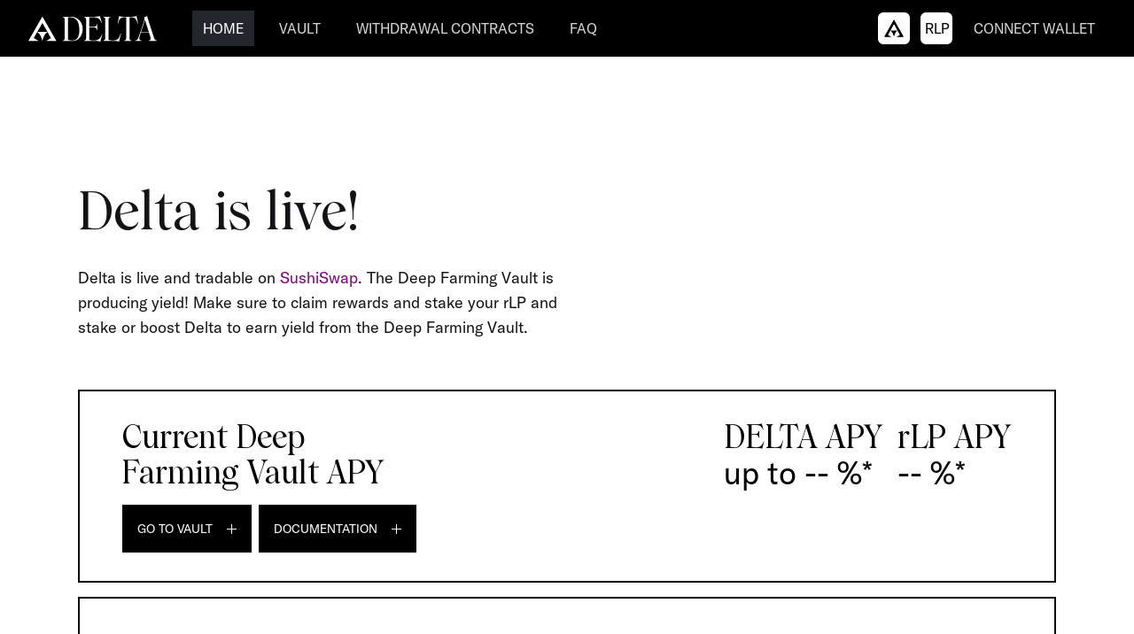

--- FILE ---
content_type: text/html; charset=utf-8
request_url: https://www.delta.finance/
body_size: 20401
content:
<!DOCTYPE html><html><head><meta name="viewport" content="width=device-width"/><meta charSet="utf-8"/><title>DELTA Financial</title><meta name="robots" content="index,follow"/><meta name="googlebot" content="index,follow"/><meta name="description" content="Deep DeFi Derivatives."/><meta name="twitter:card" content="summary_large_image"/><meta name="twitter:site" content="@Delta_Token"/><meta name="twitter:creator" content="@Delta_Token"/><meta property="og:url" content="https://www.delta.financial/"/><meta property="og:title" content="DELTA Financial"/><meta property="og:description" content="Deep DeFi Derivatives."/><meta property="og:site_name" content="DELTA"/><link rel="canonical" href="https://www.delta.financial/"/><link rel="apple-touch-icon" sizes="180x180" href="/apple-touch-icon.png"/><link rel="icon" type="image/png" sizes="32x32" href="/favicon-32x32.png"/><link rel="icon" type="image/png" sizes="16x16" href="/favicon-16x16.png"/><link rel="manifest" href="/site.webmanifest"/><link rel="mask-icon" href="/safari-pinned-tab.svg" color="#000000"/><link rel="shortcut icon" href="/android-chrome-192x192.png"/><meta name="msapplication-TileColor" content="#000000"/><meta name="theme-color" content="#ffffff"/><link rel="preload" href="/fonts/Wulkan/Wulkan-Display-Medium.woff" as="font" crossorigin=""/><link rel="preload" href="/fonts/Wulkan/Wulkan-Display-Medium.woff" as="font" crossorigin=""/><link rel="preload" href="/fonts/GT-America/GT-America-Standard-Regular.woff" as="font" crossorigin=""/><link rel="preload" href="/fonts/GT-America/GT-America-Standard-Regular.woff2" as="font" crossorigin=""/><meta name="next-head-count" content="26"/><link rel="preload" href="/_next/static/css/7c8df25fdff3794f390c.css" as="style"/><link rel="stylesheet" href="/_next/static/css/7c8df25fdff3794f390c.css" data-n-g=""/><noscript data-n-css=""></noscript><link rel="preload" href="/_next/static/chunks/main-77d2a398dcf0f8b4f021.js" as="script"/><link rel="preload" href="/_next/static/chunks/webpack-bacc8d5aa9d8f8d759b2.js" as="script"/><link rel="preload" href="/_next/static/chunks/framework.be9133c4aa54b58ca1d2.js" as="script"/><link rel="preload" href="/_next/static/chunks/75fc9c18.40e73fd1802f801428e8.js" as="script"/><link rel="preload" href="/_next/static/chunks/commons.328d339a404ddbd98499.js" as="script"/><link rel="preload" href="/_next/static/chunks/c4dee734e2bb9161ca43853b58f1afc4774c9698.59309623eb77b06499c7.js" as="script"/><link rel="preload" href="/_next/static/chunks/pages/_app-c37d40cbf34c24bc640a.js" as="script"/><link rel="preload" href="/_next/static/chunks/29107295.7381c8b612c81ce72b07.js" as="script"/><link rel="preload" href="/_next/static/chunks/36e8201b87dd840f330ca41ab12c6dfa4275923d.307b84d53467f0a84fde.js" as="script"/><link rel="preload" href="/_next/static/chunks/pages/index-6aaf8d6c767632b40021.js" as="script"/></head><body><div id="__next"><div><nav class="bg-black uppercase"><div class="w-full mx-auto px-4 sm:px-6 lg:px-8"><div class="flex items-center justify-between h-16"><div class="flex items-center"><div class="flex-shrink-0"><a href="/"><img alt="logo" src="[data-uri]" height="150" width="150" class="w-8/12 md:w-full"/></a></div><div class="hidden md:block"><div class="ml-10 flex items-baseline space-x-4"><a href="/" class="menu-link menu-link-home  block px-3 py-2 rounded-none text-small font-medium topbar-dyn-fontsz bg-gray-700 text-white">Home</a><a href="/vault" class="menu-link menu-link-vault  block px-3 py-2 rounded-none text-small font-medium topbar-dyn-fontsz text-gray-300 block hover:text-white hover:bg-gray-700">Vault</a><a href="/contracts" class="menu-link menu-link-contracts  block px-3 py-2 rounded-none text-small font-medium topbar-dyn-fontsz text-gray-300 block hover:text-white hover:bg-gray-700">Withdrawal contracts</a><a href="/contracts" class="menu-link menu-link-contracts-small  block px-3 py-2 rounded-none text-small font-medium topbar-dyn-fontsz text-gray-300 block hover:text-white hover:bg-gray-700">Contracts</a><a href="/faq" class="menu-link menu-link-faq  block px-3 py-2 rounded-none text-small font-medium topbar-dyn-fontsz text-gray-300 block hover:text-white hover:bg-gray-700">FAQ</a></div></div></div><div class="hidden md:block"><div class="ml-4 flex items-center md:ml-6"><div class="ml-3 relative"><div role="button" tabindex="0" class="hidden sm:inline-block rounded-md bg-dark-900 hover:bg-dark-800 p-0.5 cursor-pointer" style="width:36px;height:36px;background:white;display:flex;place-items:center;justify-content:center"><img class="rounded-md object-contain" style="width:24px;height:24px" alt="add token" src="[data-uri]"/></div></div><div class="ml-3 relative"><div role="button" tabindex="0" class="hidden sm:inline-block rounded-md bg-dark-900 hover:bg-dark-800 p-0.5 cursor-pointer" style="width:36px;height:36px;background:white;display:flex;place-items:center;justify-content:center"><div>rLP</div></div></div><div class="ml-3 relative"><div class="flex flex-col big-is-flex-row"><button type="button" class="menu-link menu-link-disconnect topbar-dyn-fontsz flex uppercase text-gray-300 hover:bg-gray-700 hover:text-white block px-3 py-2 rounded-none text-small font-medium">Connect Wallet</button><button type="button" class="menu-link menu-link-disconnect-small topbar-dyn-fontsz flex uppercase text-gray-300 hover:bg-gray-700 hover:text-white block px-3 py-2 rounded-none text-small font-medium">Connect wallet</button></div></div></div></div><div class="-mr-2 flex md:hidden"><button type="button" class="bg-black inline-flex items-center justify-center p-2 rounded-none text-gray-400 hover:text-white hover:bg-black focus:outline-none focus:ring-2 focus:ring-offset-2 focus:ring-offset-black focus:ring-black" aria-controls="mobile-menu" aria-expanded="false"><span class="sr-only">Open main menu</span><svg class="block h-6 w-6" xmlns="http://www.w3.org/2000/svg" fill="none" viewBox="0 0 24 24" stroke="currentColor" aria-hidden="true"><path stroke-linecap="round" stroke-linejoin="round" stroke-width="2" d="M4 6h16M4 12h16M4 18h16"></path></svg><svg class="hidden h-6 w-6" xmlns="http://www.w3.org/2000/svg" fill="none" viewBox="0 0 24 24" stroke="currentColor" aria-hidden="true"><path stroke-linecap="round" stroke-linejoin="round" stroke-width="2" d="M6 18L18 6M6 6l12 12"></path></svg></button></div></div></div><div class="md:hidden hidden" id="mobile-menu"><div class="px-2 pt-2 pb-3 space-y-1 sm:px-3"><a href="/" class="menu-link menu-link-home  block px-3 py-2 rounded-none text-small font-medium topbar-dyn-fontsz bg-gray-700 text-white">Home</a><a href="/vault" class="menu-link menu-link-vault  block px-3 py-2 rounded-none text-small font-medium topbar-dyn-fontsz text-gray-300 block hover:text-white hover:bg-gray-700">Vault</a><a href="/contracts" class="menu-link menu-link-contracts  block px-3 py-2 rounded-none text-small font-medium topbar-dyn-fontsz text-gray-300 block hover:text-white hover:bg-gray-700">Withdrawal contracts</a><a href="/contracts" class="menu-link menu-link-contracts-small  block px-3 py-2 rounded-none text-small font-medium topbar-dyn-fontsz text-gray-300 block hover:text-white hover:bg-gray-700">Contracts</a><a href="/faq" class="menu-link menu-link-faq  block px-3 py-2 rounded-none text-small font-medium topbar-dyn-fontsz text-gray-300 block hover:text-white hover:bg-gray-700">FAQ</a></div><div class="pt-4 pb-3 border-t border-gray-700"><div class="flex items-center justify-between"><div class="ml-2"><div class="flex flex-col big-is-flex-row"><button type="button" class="menu-link menu-link-disconnect topbar-dyn-fontsz flex uppercase text-gray-300 hover:bg-gray-700 hover:text-white block px-3 py-2 rounded-none text-small font-medium">Connect Wallet</button><button type="button" class="menu-link menu-link-disconnect-small topbar-dyn-fontsz flex uppercase text-gray-300 hover:bg-gray-700 hover:text-white block px-3 py-2 rounded-none text-small font-medium">Connect wallet</button></div></div><div class="inline-flex flex-row mr-8"><div class="ml-3 relative"><div role="button" tabindex="0" class="hidden sm:inline-block rounded-md bg-dark-900 hover:bg-dark-800 p-0.5 cursor-pointer" style="width:36px;height:36px;background:white;display:flex;place-items:center;justify-content:center"><img class="rounded-md object-contain" style="width:24px;height:24px" alt="add token" src="[data-uri]"/></div></div><div class="ml-3 relative"><div role="button" tabindex="0" class="hidden sm:inline-block rounded-md bg-dark-900 hover:bg-dark-800 p-0.5 cursor-pointer" style="width:36px;height:36px;background:white;display:flex;place-items:center;justify-content:center"><div>rLP</div></div></div></div></div></div></div></nav></div><div class="w-full flex justify-center flex-col"><div class="w-full flex flex-col max-w-6xl self-center p-2 md:p-6"><div class="pt-10 pb-10 mt-3 md:mt-20 text-gray-900 leading-none"><div class="text-6xl font-wulkan">Delta is live!</div><div class="mt-8 text-lg text-left w-full md:w-6/12">Delta is live and tradable on <a style="color:purple" target="_blank" href="https://app.sushi.com/#/swap?outputCurrency=0x9ea3b5b4ec044b70375236a281986106457b20ef" rel="noopener noreferrer">SushiSwap</a>. The Deep Farming Vault is producing yield! Make sure to claim rewards and stake your rLP and stake or boost Delta to earn yield from the Deep Farming Vault.</div></div><div class="w-full border-2 mt-4 border-black py-4 px-3 md:py-8 md:px-12 m-auto "><div><div><div class="undefined flex-grow font-wulkan text-2xl md:text-4xl "><div class="flex flex-col md:flex-row"><div class="flex self-start flex-grow md:hidden">Current Deep Farming Vault APY</div><div class="hidden md:flex self-start flex-grow">Current Deep <br/> Farming Vault APY</div><div class="flex flex-col md:flex-row mt-4 md:mt-0"><div class="flex flex-col mr-4">DELTA APY<span class="font-gt_america flex">up to <!-- -->--<!-- --> %*</span></div><div class=" flex flex-col pt-4 md:pt-0">rLP APY<span class="font-gt_america flex">--<!-- --> %*</span></div></div></div></div></div><div class=" w-full"><div class="flex items-center text-center flex-wrap mt-4 w-full"><div class="flex-1 mr-2 md:flex-grow-0"><button class="align-bottom bg-transparent inline-flex items-center justify-center cursor-pointer leading-5 transition-colors duration-150 font-medium focus:outline-none px-4 py-2 text-sm text-white bg-black border border-transparent uppercase rounded-none w-full md:w-max bg-black text-white p-5 rounded-none py-4 flex-grow" type="button"><div class="text-left flex-grow">Go to vault</div><img alt="+" src="[data-uri]" class="m-auto ml-0 md:ml-4"/></button><span class="text-xs hidden text-sm text-left text-gray-400 block mt-0.5"></span></div><a class="flex-1 md:flex-grow-0" target="_blank" href="https://delta-financial.gitbook.io/delta-document-portal/" rel="noopener noreferrer"><div class=""><button class="align-bottom bg-transparent inline-flex items-center justify-center cursor-pointer leading-5 transition-colors duration-150 font-medium focus:outline-none px-4 py-2 text-sm text-white bg-black border border-transparent uppercase rounded-none w-full md:w-max bg-black text-white p-5 rounded-none py-4 flex-grow" type="button"><div class="text-left flex-grow">Documentation</div><img alt="+" src="[data-uri]" class="m-auto ml-0 md:ml-4"/></button><span class="text-xs hidden text-sm text-left text-gray-400 block mt-0.5"></span></div></a></div></div></div></div><div class="&quot;w-full border-2 mt-4 border-black py-4 px-3 md:py-8 md:px-12 m-auto&quot;"><div><div class="flex py-2 md:py-4"><div class="undefined flex-grow font-wulkan text-2xl md:text-4xl undefined">Limited Staking Window</div><img aria-hidden="true" class="ml-4 self-start cursor-pointer " src="[data-uri]" alt="chevron"/></div><div class=" w-full"><div class="mt-4"><button class="align-bottom bg-transparent inline-flex items-center justify-center cursor-pointer leading-5 transition-colors duration-150 font-medium focus:outline-none px-4 py-2 text-sm text-white bg-black border border-transparent uppercase rounded-none bg-black text-white rounded-none uppercase flex py-4" type="button"><span>Connect Wallet</span><img alt="+" src="[data-uri]" class="m-auto pl-8"/></button></div></div></div></div><div class="flex items-center justify-center"><div class="container"><div class="p-5 md:p-8 mx-2 sm:p-5 text-center mt-4"><div class="undefined flex-grow font-wulkan text-2xl md:text-4xl ">Join The Community</div><div class="flex flex-wrap mt-2 md:mt-4 justify-center"><div class="m-1"><a href="https://twitter.com/Delta_Token" title="Twitter" target="_blank" rel="noopener noreferrer" class="bg-backgroundButton tracking-wide text-gray-800 hover:bg-gray-800 font-bold py-4 px-4 inline-flex items-center"><img src="[data-uri]" alt="logo" class="mx-auto w-6 h-6 md:w-12 md:h-12 min-h-full min-w-full max-w-full max-h-full"/></a></div><div class="m-1"><a href="https://t.me/Delta_Financial" title="Telegram" target="_blank" rel="noopener noreferrer" class="bg-backgroundButton tracking-wide text-gray-800 hover:bg-gray-800 font-bold py-4 px-4 inline-flex items-center"><img src="[data-uri]" alt="logo" class="mx-auto w-6 h-6 md:w-12 md:h-12 min-h-full min-w-full max-w-full max-h-full"/></a></div><div class="m-1"><a href="https://medium.com/delta-financial" title="Medium" target="_blank" rel="noopener noreferrer" class="bg-backgroundButton tracking-wide text-gray-800 hover:bg-gray-800 font-bold py-4 px-4 inline-flex items-center"><img src="[data-uri]" alt="logo" class="mx-auto w-6 h-6 md:w-12 md:h-12 min-h-full min-w-full max-w-full max-h-full"/></a></div><div class="m-1"><a href="https://github.com/Delta-Financial" title="Github" target="_blank" rel="noopener noreferrer" class="bg-backgroundButton tracking-wide text-gray-800 hover:bg-gray-800 font-bold py-4 px-4 inline-flex items-center"><img src="[data-uri]" alt="logo" class="mx-auto w-6 h-6 md:w-12 md:h-12 min-h-full min-w-full max-w-full max-h-full"/></a></div></div></div></div></div></div></div><div class="bg-gray-100 p-4 text-gray-900 text-sm"><div class="m-auto text-justify" style="max-width:75ch">*APY calculations are based on current DELTA price taken from decentralized exchange prices. rLP prices used in APY calculations are based on the rLP costs from decentralized exchanges. APY of the Deep Farming Vault is not fixed, but variable based on vesting interruptions and other mechanisms. Deep Farming Vault yield constitutes about 90% DELTA and 10% ETH (in the form of WETH).</div><div class="text-right text-xs text-gray-500">version <!-- -->0.2.3</div></div></div><script id="__NEXT_DATA__" type="application/json">{"props":{"pageProps":{}},"page":"/","query":{},"buildId":"8LpLzN3lsmyIIasLDIgMg","runtimeConfig":{},"nextExport":true,"autoExport":true,"isFallback":false}</script><script nomodule="" src="/_next/static/chunks/polyfills-1ce587e62ad62b203a00.js"></script><script src="/_next/static/chunks/main-77d2a398dcf0f8b4f021.js" async=""></script><script src="/_next/static/chunks/webpack-bacc8d5aa9d8f8d759b2.js" async=""></script><script src="/_next/static/chunks/framework.be9133c4aa54b58ca1d2.js" async=""></script><script src="/_next/static/chunks/75fc9c18.40e73fd1802f801428e8.js" async=""></script><script src="/_next/static/chunks/commons.328d339a404ddbd98499.js" async=""></script><script src="/_next/static/chunks/c4dee734e2bb9161ca43853b58f1afc4774c9698.59309623eb77b06499c7.js" async=""></script><script src="/_next/static/chunks/pages/_app-c37d40cbf34c24bc640a.js" async=""></script><script src="/_next/static/chunks/29107295.7381c8b612c81ce72b07.js" async=""></script><script src="/_next/static/chunks/36e8201b87dd840f330ca41ab12c6dfa4275923d.307b84d53467f0a84fde.js" async=""></script><script src="/_next/static/chunks/pages/index-6aaf8d6c767632b40021.js" async=""></script><script src="/_next/static/8LpLzN3lsmyIIasLDIgMg/_buildManifest.js" async=""></script><script src="/_next/static/8LpLzN3lsmyIIasLDIgMg/_ssgManifest.js" async=""></script><script defer src="https://static.cloudflareinsights.com/beacon.min.js/vcd15cbe7772f49c399c6a5babf22c1241717689176015" integrity="sha512-ZpsOmlRQV6y907TI0dKBHq9Md29nnaEIPlkf84rnaERnq6zvWvPUqr2ft8M1aS28oN72PdrCzSjY4U6VaAw1EQ==" data-cf-beacon='{"version":"2024.11.0","token":"6ff623a91c5e4c6e9db5e7a00e76ae7b","r":1,"server_timing":{"name":{"cfCacheStatus":true,"cfEdge":true,"cfExtPri":true,"cfL4":true,"cfOrigin":true,"cfSpeedBrain":true},"location_startswith":null}}' crossorigin="anonymous"></script>
</body></html>

--- FILE ---
content_type: text/css; charset=utf-8
request_url: https://www.delta.finance/_next/static/css/7c8df25fdff3794f390c.css
body_size: 7311
content:
/*! modern-normalize v1.0.0 | MIT License | https://github.com/sindresorhus/modern-normalize */:root{-moz-tab-size:4;-o-tab-size:4;tab-size:4}html{line-height:1.15;-webkit-text-size-adjust:100%}body{margin:0;font-family:system-ui,-apple-system,Segoe UI,Roboto,Helvetica,Arial,sans-serif,Apple Color Emoji,Segoe UI Emoji}hr{height:0;color:inherit}abbr[title]{-webkit-text-decoration:underline dotted;text-decoration:underline dotted}b,strong{font-weight:bolder}code,kbd,pre,samp{font-family:ui-monospace,SFMono-Regular,Consolas,Liberation Mono,Menlo,monospace;font-size:1em}small{font-size:80%}sub,sup{font-size:75%;line-height:0;position:relative;vertical-align:baseline}sub{bottom:-.25em}sup{top:-.5em}table{text-indent:0;border-color:inherit}button,input,optgroup,select,textarea{font-family:inherit;font-size:100%;line-height:1.15;margin:0}button,select{text-transform:none}[type=button],[type=reset],[type=submit],button{-webkit-appearance:button}legend{padding:0}progress{vertical-align:baseline}summary{display:list-item}blockquote,dd,dl,figure,h1,h2,h3,h4,h5,h6,hr,p,pre{margin:0}button{background-color:transparent;background-image:none}button:focus{outline:1px dotted;outline:5px auto -webkit-focus-ring-color}fieldset,ol,ul{margin:0;padding:0}ol,ul{list-style:none}html{font-family:GT America,sans-serif;line-height:1.5}body{font-family:inherit;line-height:inherit}*,:after,:before{box-sizing:border-box;border:0 solid #e5e7eb}hr{border-top-width:1px}img{border-style:solid}textarea{resize:vertical}input::-moz-placeholder,textarea::-moz-placeholder{color:#9e9e9e}input:-ms-input-placeholder,textarea:-ms-input-placeholder{color:#9e9e9e}input::placeholder,textarea::placeholder{color:#9e9e9e}[role=button],button{cursor:pointer}table{border-collapse:collapse}h1,h2,h3,h4,h5,h6{font-size:inherit;font-weight:inherit}a{color:inherit;text-decoration:inherit}button,input,optgroup,select,textarea{padding:0;line-height:inherit;color:inherit}code,kbd,pre,samp{font-family:ui-monospace,SFMono-Regular,Menlo,Monaco,Consolas,Liberation Mono,Courier New,monospace}audio,canvas,embed,iframe,img,object,svg,video{display:block;vertical-align:middle}img,video{max-width:100%;height:auto}body{--tw-bg-opacity:1;background-color:rgba(255,255,255,var(--tw-bg-opacity))}.container{width:100%}@media (min-width:640px){.container{max-width:640px}}@media (min-width:768px){.container{max-width:768px}}@media (min-width:1024px){.container{max-width:1024px}}@media (min-width:1280px){.container{max-width:1280px}}@media (min-width:1536px){.container{max-width:1536px}}.form-input{-webkit-appearance:none;-moz-appearance:none;appearance:none;background-color:#fff;padding:.5rem .75rem;font-size:1rem;font-size:[object Object];line-height:1.5}.form-input::-moz-placeholder{color:#9e9e9e;opacity:1}.form-input:-ms-input-placeholder{color:#9e9e9e;opacity:1}.form-input::placeholder{color:#9e9e9e;opacity:1}.form-input:focus{outline:none;border-color:#60a5fa}.form-textarea{-webkit-appearance:none;-moz-appearance:none;appearance:none;background-color:#fff;padding:.5rem .75rem;font-size:1rem;font-size:[object Object];line-height:1.5}.form-textarea::-moz-placeholder{color:#9e9e9e;opacity:1}.form-textarea:-ms-input-placeholder{color:#9e9e9e;opacity:1}.form-textarea::placeholder{color:#9e9e9e;opacity:1}.form-textarea:focus{outline:none;border-color:#60a5fa}.form-multiselect{-webkit-appearance:none;-moz-appearance:none;appearance:none;background-color:#fff;padding:.5rem .75rem;font-size:1rem;font-size:[object Object];line-height:1.5}.form-multiselect:focus{outline:none;border-color:#60a5fa}.form-select{background-image:url("data:image/svg+xml,%3csvg xmlns='http://www.w3.org/2000/svg' viewBox='0 0 24 24' fill='%236b7280'%3e%3cpath d='M15.3 9.3a1 1 0 0 1 1.4 1.4l-4 4a1 1 0 0 1-1.4 0l-4-4a1 1 0 0 1 1.4-1.4l3.3 3.29 3.3-3.3z'/%3e%3c/svg%3e");-webkit-appearance:none;-moz-appearance:none;appearance:none;-webkit-print-color-adjust:exact;color-adjust:exact;background-repeat:no-repeat;background-color:#fff;padding:.5rem 2.5rem .5rem .75rem;font-size:1rem;font-size:[object Object];line-height:1.5;background-position:right .5rem center;background-size:1.5em 1.5em}.form-select::-ms-expand{color:#6b7280;border:none}@media not print{.form-select::-ms-expand{display:none}}@media print and (-ms-high-contrast:active),print and (-ms-high-contrast:none){.form-select{padding-right:.75rem}}.form-select:focus{outline:none;border-color:#60a5fa}.form-checkbox{-webkit-appearance:none;-moz-appearance:none;appearance:none;-webkit-print-color-adjust:exact;color-adjust:exact;display:inline-block;vertical-align:middle;background-origin:border-box;-webkit-user-select:none;-moz-user-select:none;-ms-user-select:none;user-select:none;flex-shrink:0;height:1em;width:1em;color:#3b82f6;background-color:#fff}.form-checkbox:checked{background-image:url("data:image/svg+xml,%3csvg viewBox='0 0 16 16' fill='white' xmlns='http://www.w3.org/2000/svg'%3e%3cpath d='M5.707 7.293a1 1 0 0 0-1.414 1.414l2 2a1 1 0 0 0 1.414 0l4-4a1 1 0 0 0-1.414-1.414L7 8.586 5.707 7.293z'/%3e%3c/svg%3e");border-color:transparent;background-color:currentColor;background-size:100% 100%;background-position:50%;background-repeat:no-repeat}@media not print{.form-checkbox::-ms-check{color:transparent;background:inherit;border-color:inherit;border-radius:inherit}}.form-checkbox:focus{outline:none;border-color:#60a5fa}.form-radio{-webkit-appearance:none;-moz-appearance:none;appearance:none;-webkit-print-color-adjust:exact;color-adjust:exact;display:inline-block;vertical-align:middle;background-origin:border-box;-webkit-user-select:none;-moz-user-select:none;-ms-user-select:none;user-select:none;flex-shrink:0;border-radius:100%;height:1em;width:1em;color:#3b82f6;background-color:#fff}.form-radio:checked{background-image:url("data:image/svg+xml,%3csvg viewBox='0 0 16 16' fill='white' xmlns='http://www.w3.org/2000/svg'%3e%3ccircle cx='8' cy='8' r='3'/%3e%3c/svg%3e");border-color:transparent;background-color:currentColor;background-size:100% 100%;background-position:50%;background-repeat:no-repeat}@media not print{.form-radio::-ms-check{color:transparent;background:inherit;border-color:inherit;border-radius:inherit}}.form-radio:focus{outline:none;border-color:#60a5fa}.space-y-1>:not([hidden])~:not([hidden]){--tw-space-y-reverse:0;margin-top:calc(.25rem * calc(1 - var(--tw-space-y-reverse)));margin-bottom:calc(.25rem * var(--tw-space-y-reverse))}.space-y-4>:not([hidden])~:not([hidden]){--tw-space-y-reverse:0;margin-top:calc(1rem * calc(1 - var(--tw-space-y-reverse)));margin-bottom:calc(1rem * var(--tw-space-y-reverse))}.space-x-4>:not([hidden])~:not([hidden]){--tw-space-x-reverse:0;margin-right:calc(1rem * var(--tw-space-x-reverse));margin-left:calc(1rem * calc(1 - var(--tw-space-x-reverse)))}.divide-y>:not([hidden])~:not([hidden]){--tw-divide-y-reverse:0;border-top-width:calc(1px * calc(1 - var(--tw-divide-y-reverse)));border-bottom-width:calc(1px * var(--tw-divide-y-reverse))}.theme-dark .dark\:divide-gray-700>:not([hidden])~:not([hidden]){--tw-divide-opacity:1;border-color:rgba(36,38,45,var(--tw-divide-opacity))}.sr-only{position:absolute;width:1px;height:1px;padding:0;margin:-1px;overflow:hidden;clip:rect(0,0,0,0);white-space:nowrap;border-width:0}.bg-transparent{background-color:transparent}.bg-gradiantBlue{--tw-bg-opacity:1;background-color:rgba(67,21,199,var(--tw-bg-opacity))}.bg-backgroundLightPurple{--tw-bg-opacity:1;background-color:rgba(237,234,244,var(--tw-bg-opacity))}.bg-backgroundButton{--tw-bg-opacity:1;background-color:rgba(199,199,199,var(--tw-bg-opacity))}.bg-white{--tw-bg-opacity:1;background-color:rgba(255,255,255,var(--tw-bg-opacity))}.bg-black{--tw-bg-opacity:1;background-color:rgba(0,0,0,var(--tw-bg-opacity))}.bg-gray-50{--tw-bg-opacity:1;background-color:rgba(249,250,251,var(--tw-bg-opacity))}.bg-gray-100{--tw-bg-opacity:1;background-color:rgba(244,245,247,var(--tw-bg-opacity))}.bg-gray-200{--tw-bg-opacity:1;background-color:rgba(229,231,235,var(--tw-bg-opacity))}.bg-gray-300{--tw-bg-opacity:1;background-color:rgba(213,214,215,var(--tw-bg-opacity))}.bg-gray-400{--tw-bg-opacity:1;background-color:rgba(158,158,158,var(--tw-bg-opacity))}.bg-gray-700{--tw-bg-opacity:1;background-color:rgba(36,38,45,var(--tw-bg-opacity))}.bg-red-50{--tw-bg-opacity:1;background-color:rgba(253,242,242,var(--tw-bg-opacity))}.bg-red-100{--tw-bg-opacity:1;background-color:rgba(253,232,232,var(--tw-bg-opacity))}.bg-orange-100{--tw-bg-opacity:1;background-color:rgba(254,236,220,var(--tw-bg-opacity))}.bg-yellow-50{--tw-bg-opacity:1;background-color:rgba(253,253,234,var(--tw-bg-opacity))}.bg-green-50{--tw-bg-opacity:1;background-color:rgba(243,250,247,var(--tw-bg-opacity))}.bg-green-100{--tw-bg-opacity:1;background-color:rgba(222,247,236,var(--tw-bg-opacity))}.bg-blue-50{--tw-bg-opacity:1;background-color:rgba(235,245,255,var(--tw-bg-opacity))}.bg-purple-100{--tw-bg-opacity:1;background-color:rgba(237,235,254,var(--tw-bg-opacity))}.bg-purple-600{--tw-bg-opacity:1;background-color:rgba(126,58,242,var(--tw-bg-opacity))}.hover\:bg-black:hover{--tw-bg-opacity:1;background-color:rgba(0,0,0,var(--tw-bg-opacity))}.hover\:bg-gray-100:hover{--tw-bg-opacity:1;background-color:rgba(244,245,247,var(--tw-bg-opacity))}.hover\:bg-gray-700:hover{--tw-bg-opacity:1;background-color:rgba(36,38,45,var(--tw-bg-opacity))}.hover\:bg-gray-800:hover{--tw-bg-opacity:1;background-color:rgba(26,28,35,var(--tw-bg-opacity))}.hover\:bg-gray-900:hover{--tw-bg-opacity:1;background-color:rgba(18,19,23,var(--tw-bg-opacity))}.hover\:bg-purple-700:hover{--tw-bg-opacity:1;background-color:rgba(108,43,217,var(--tw-bg-opacity))}.focus\:bg-gray-400:focus{--tw-bg-opacity:1;background-color:rgba(158,158,158,var(--tw-bg-opacity))}.active\:bg-transparent:active{background-color:transparent}.active\:bg-purple-600:active{--tw-bg-opacity:1;background-color:rgba(126,58,242,var(--tw-bg-opacity))}.theme-dark .dark\:bg-gray-700{--tw-bg-opacity:1;background-color:rgba(36,38,45,var(--tw-bg-opacity))}.theme-dark .dark\:bg-gray-800{--tw-bg-opacity:1;background-color:rgba(26,28,35,var(--tw-bg-opacity))}.theme-dark .dark\:bg-red-600{--tw-bg-opacity:1;background-color:rgba(224,36,36,var(--tw-bg-opacity))}.theme-dark .dark\:bg-red-700{--tw-bg-opacity:1;background-color:rgba(200,30,30,var(--tw-bg-opacity))}.theme-dark .dark\:bg-orange-600{--tw-bg-opacity:1;background-color:rgba(208,56,1,var(--tw-bg-opacity))}.theme-dark .dark\:bg-yellow-600{--tw-bg-opacity:1;background-color:rgba(159,88,10,var(--tw-bg-opacity))}.theme-dark .dark\:bg-green-600{--tw-bg-opacity:1;background-color:rgba(5,122,85,var(--tw-bg-opacity))}.theme-dark .dark\:bg-green-700{--tw-bg-opacity:1;background-color:rgba(4,108,78,var(--tw-bg-opacity))}.theme-dark .dark\:bg-blue-600{--tw-bg-opacity:1;background-color:rgba(28,100,242,var(--tw-bg-opacity))}.theme-dark .dark\:bg-purple-600{--tw-bg-opacity:1;background-color:rgba(126,58,242,var(--tw-bg-opacity))}.theme-dark .dark\:hover\:bg-gray-500:hover{--tw-bg-opacity:1;background-color:rgba(112,114,117,var(--tw-bg-opacity))}.theme-dark .dark\:hover\:bg-gray-800:hover{--tw-bg-opacity:1;background-color:rgba(26,28,35,var(--tw-bg-opacity))}.bg-gradient-to-r{background-image:linear-gradient(to right,var(--tw-gradient-stops))}.from-gradiantBlue{--tw-gradient-from:#4315c7;--tw-gradient-stops:var(--tw-gradient-from),var(--tw-gradient-to,rgba(67,21,199,0))}.from-gradientPink{--tw-gradient-from:#db77eb;--tw-gradient-stops:var(--tw-gradient-from),var(--tw-gradient-to,rgba(219,119,235,0))}.from-gradiantGreen1{--tw-gradient-from:#fbfccd;--tw-gradient-stops:var(--tw-gradient-from),var(--tw-gradient-to,rgba(251,252,205,0))}.to-gradiantPurple{--tw-gradient-to:#cbc4e0}.to-gradientPink2{--tw-gradient-to:#dbc9d6}.to-gradiantGreen2{--tw-gradient-to:#85c78e}.bg-opacity-50{--tw-bg-opacity:0.5}.theme-dark .dark\:hover\:bg-opacity-10:hover{--tw-bg-opacity:0.1}.border-transparent{border-color:transparent}.border-diamondGreen{--tw-border-opacity:1;border-color:rgba(2,62,15,var(--tw-border-opacity))}.border-white{--tw-border-opacity:1;border-color:rgba(255,255,255,var(--tw-border-opacity))}.border-black{--tw-border-opacity:1;border-color:rgba(0,0,0,var(--tw-border-opacity))}.border-gray-100{--tw-border-opacity:1;border-color:rgba(244,245,247,var(--tw-border-opacity))}.border-gray-300{--tw-border-opacity:1;border-color:rgba(213,214,215,var(--tw-border-opacity))}.border-gray-400{--tw-border-opacity:1;border-color:rgba(158,158,158,var(--tw-border-opacity))}.border-gray-700{--tw-border-opacity:1;border-color:rgba(36,38,45,var(--tw-border-opacity))}.border-red-600{--tw-border-opacity:1;border-color:rgba(224,36,36,var(--tw-border-opacity))}.border-green-600{--tw-border-opacity:1;border-color:rgba(5,122,85,var(--tw-border-opacity))}.hover\:border-gray-500:hover{--tw-border-opacity:1;border-color:rgba(112,114,117,var(--tw-border-opacity))}.focus\:border-gray-500:focus{--tw-border-opacity:1;border-color:rgba(112,114,117,var(--tw-border-opacity))}.focus\:border-red-400:focus{--tw-border-opacity:1;border-color:rgba(249,128,128,var(--tw-border-opacity))}.focus\:border-green-400:focus{--tw-border-opacity:1;border-color:rgba(49,196,141,var(--tw-border-opacity))}.focus\:border-purple-400:focus{--tw-border-opacity:1;border-color:rgba(172,148,250,var(--tw-border-opacity))}.theme-dark .dark\:border-gray-600{--tw-border-opacity:1;border-color:rgba(76,79,82,var(--tw-border-opacity))}.theme-dark .dark\:border-gray-700{--tw-border-opacity:1;border-color:rgba(36,38,45,var(--tw-border-opacity))}.theme-dark .dark\:focus\:border-gray-600:focus{--tw-border-opacity:1;border-color:rgba(76,79,82,var(--tw-border-opacity))}.theme-dark .dark\:focus\:border-red-400:focus{--tw-border-opacity:1;border-color:rgba(249,128,128,var(--tw-border-opacity))}.theme-dark .dark\:focus\:border-green-400:focus{--tw-border-opacity:1;border-color:rgba(49,196,141,var(--tw-border-opacity))}.rounded-none{border-radius:0}.rounded{border-radius:.25rem}.rounded-md{border-radius:.375rem}.rounded-lg{border-radius:.5rem}.rounded-full{border-radius:9999px}.rounded-t-lg{border-top-left-radius:.5rem;border-top-right-radius:.5rem}.border-solid{border-style:solid}.border-dashed{border-style:dashed}.border-2{border-width:2px}.border{border-width:1px}.border-t-2{border-top-width:2px}.border-l-4{border-left-width:4px}.border-t{border-top-width:1px}.border-r{border-right-width:1px}.border-b{border-bottom-width:1px}.cursor-pointer{cursor:pointer}.cursor-not-allowed{cursor:not-allowed}.block{display:block}.inline-block{display:inline-block}.inline{display:inline}.flex{display:flex}.inline-flex{display:inline-flex}.table{display:table}.hidden{display:none}.flex-row{flex-direction:row}.flex-col{flex-direction:column}.flex-col-reverse{flex-direction:column-reverse}.flex-wrap{flex-wrap:wrap}.items-end{align-items:flex-end}.items-center{align-items:center}.items-baseline{align-items:baseline}.self-start{align-self:flex-start}.self-end{align-self:flex-end}.self-center{align-self:center}.self-stretch{align-self:stretch}.justify-end{justify-content:flex-end}.justify-center{justify-content:center}.justify-between{justify-content:space-between}.flex-1{flex:1 1 0%}.flex-grow{flex-grow:1}.flex-shrink-0{flex-shrink:0}.font-wulkan{font-family:Wulkan Display}.font-gt_america{font-family:GT America}.font-medium{font-weight:500}.font-semibold{font-weight:600}.font-bold{font-weight:700}.h-3{height:.75rem}.h-4{height:1rem}.h-5{height:1.25rem}.h-6{height:1.5rem}.h-8{height:2rem}.h-10{height:2.5rem}.h-12{height:3rem}.h-14{height:3.5rem}.h-16{height:4rem}.h-full{height:100%}.text-xs{font-size:.75rem;line-height:1rem}.text-sm{font-size:.875rem;line-height:1.25rem}.text-base{font-size:1rem;line-height:1.5rem}.text-lg{font-size:1.125rem}.text-lg,.text-xl{line-height:1.75rem}.text-xl{font-size:1.25rem}.text-2xl{font-size:1.5rem;line-height:2rem}.text-6xl{font-size:3.75rem;line-height:1}.leading-5{line-height:1.25rem}.leading-none{line-height:1}.list-inside{list-style-position:inside}.list-disc{list-style-type:disc}.m-1{margin:.25rem}.m-2{margin:.5rem}.m-auto{margin:auto}.mx-2{margin-left:.5rem;margin-right:.5rem}.my-4{margin-top:1rem;margin-bottom:1rem}.mx-auto{margin-left:auto;margin-right:auto}.-mx-6{margin-left:-1.5rem;margin-right:-1.5rem}.mt-0{margin-top:0}.mr-0{margin-right:0}.ml-0{margin-left:0}.mt-1{margin-top:.25rem}.mr-1{margin-right:.25rem}.mb-1{margin-bottom:.25rem}.ml-1{margin-left:.25rem}.mt-2{margin-top:.5rem}.mr-2{margin-right:.5rem}.mb-2{margin-bottom:.5rem}.ml-2{margin-left:.5rem}.mt-3{margin-top:.75rem}.mb-3{margin-bottom:.75rem}.ml-3{margin-left:.75rem}.mt-4{margin-top:1rem}.mr-4{margin-right:1rem}.mb-4{margin-bottom:1rem}.ml-4{margin-left:1rem}.mt-6{margin-top:1.5rem}.mb-6{margin-bottom:1.5rem}.mt-8{margin-top:2rem}.mr-8{margin-right:2rem}.ml-10{margin-left:2.5rem}.ml-auto{margin-left:auto}.mt-px{margin-top:1px}.mt-0\.5{margin-top:.125rem}.mr-0\.5{margin-right:.125rem}.-mr-1{margin-right:-.25rem}.-ml-1{margin-left:-.25rem}.-mr-2{margin-right:-.5rem}.-mb-4{margin-bottom:-1rem}.last\:mb-0:last-child{margin-bottom:0}.max-w-6xl{max-width:72rem}.max-w-full{max-width:100%}.min-h-full{min-height:100%}.min-w-0{min-width:0}.min-w-max-content{min-width:-webkit-max-content;min-width:-moz-max-content;min-width:max-content}.object-contain{-o-object-fit:contain;object-fit:contain}.object-cover{-o-object-fit:cover;object-fit:cover}.opacity-0{opacity:0}.opacity-25{opacity:.25}.opacity-50{opacity:.5}.opacity-75{opacity:.75}.opacity-100{opacity:1}.focus\:outline-none:focus{outline:2px solid transparent;outline-offset:2px}.overflow-hidden{overflow:hidden}.overflow-x-auto{overflow-x:auto}.p-0{padding:0}.p-1{padding:.25rem}.p-2{padding:.5rem}.p-3{padding:.75rem}.p-4{padding:1rem}.p-5{padding:1.25rem}.p-0\.5{padding:.125rem}.p-1\.5{padding:.375rem}.py-1{padding-top:.25rem;padding-bottom:.25rem}.px-1{padding-left:.25rem;padding-right:.25rem}.py-2{padding-top:.5rem;padding-bottom:.5rem}.px-2{padding-left:.5rem;padding-right:.5rem}.py-3{padding-top:.75rem;padding-bottom:.75rem}.px-3{padding-left:.75rem;padding-right:.75rem}.py-4{padding-top:1rem;padding-bottom:1rem}.px-4{padding-left:1rem;padding-right:1rem}.px-5{padding-left:1.25rem;padding-right:1.25rem}.px-6{padding-left:1.5rem;padding-right:1.5rem}.px-10{padding-left:2.5rem;padding-right:2.5rem}.pr-0{padding-right:0}.pl-0{padding-left:0}.pt-2{padding-top:.5rem}.pr-2{padding-right:.5rem}.pb-2{padding-bottom:.5rem}.pl-2{padding-left:.5rem}.pr-3{padding-right:.75rem}.pb-3{padding-bottom:.75rem}.pt-4{padding-top:1rem}.pb-4{padding-bottom:1rem}.pt-6{padding-top:1.5rem}.pt-8{padding-top:2rem}.pl-8{padding-left:2rem}.pt-10{padding-top:2.5rem}.pb-10{padding-bottom:2.5rem}.pr-12{padding-right:3rem}.pl-12{padding-left:3rem}.fixed{position:fixed}.absolute{position:absolute}.relative{position:relative}.inset-0{right:0;left:0}.inset-0,.inset-y-0{top:0;bottom:0}.top-0{top:0}.right-0{right:0}.bottom-0{bottom:0}.left-0{left:0}.top-px{top:1px}*{--tw-shadow:0 0 transparent}.shadow{--tw-shadow:0 1px 3px 0 rgba(0,0,0,0.1),0 1px 2px 0 rgba(0,0,0,0.06)}.shadow,.shadow-md{box-shadow:var(--tw-ring-offset-shadow,0 0 transparent),var(--tw-ring-shadow,0 0 transparent),var(--tw-shadow)}.shadow-md{--tw-shadow:0 4px 6px -1px rgba(0,0,0,0.1),0 2px 4px -1px rgba(0,0,0,0.06)}.shadow-xl{--tw-shadow:0 20px 25px -5px rgba(0,0,0,0.1),0 10px 10px -5px rgba(0,0,0,0.04)}.shadow-inner,.shadow-xl{box-shadow:var(--tw-ring-offset-shadow,0 0 transparent),var(--tw-ring-shadow,0 0 transparent),var(--tw-shadow)}.shadow-inner{--tw-shadow:inset 0 2px 4px 0 rgba(0,0,0,0.06)}*{--tw-ring-inset:var(--tw-empty,/*!*/ /*!*/);--tw-ring-offset-width:0px;--tw-ring-offset-color:#fff;--tw-ring-color:rgba(63,131,248,0.5);--tw-ring-offset-shadow:0 0 transparent;--tw-ring-shadow:0 0 transparent}.ring-inset{--tw-ring-inset:inset}.focus\:ring-2:focus{--tw-ring-offset-shadow:var(--tw-ring-inset) 0 0 0 var(--tw-ring-offset-width) var(--tw-ring-offset-color);--tw-ring-shadow:var(--tw-ring-inset) 0 0 0 calc(2px + var(--tw-ring-offset-width)) var(--tw-ring-color);box-shadow:var(--tw-ring-offset-shadow),var(--tw-ring-shadow),var(--tw-shadow,0 0 transparent)}.focus\:ring-offset-black:focus{--tw-ring-offset-color:#000}.focus\:ring-offset-2:focus{--tw-ring-offset-width:2px}.ring-pink-300{--tw-ring-opacity:1;--tw-ring-color:rgba(248,180,217,var(--tw-ring-opacity))}.focus\:ring-black:focus{--tw-ring-opacity:1;--tw-ring-color:rgba(0,0,0,var(--tw-ring-opacity))}.text-left{text-align:left}.text-center{text-align:center}.text-right{text-align:right}.text-justify{text-align:justify}.text-white{--tw-text-opacity:1;color:rgba(255,255,255,var(--tw-text-opacity))}.text-black{--tw-text-opacity:1;color:rgba(0,0,0,var(--tw-text-opacity))}.text-gray-300{--tw-text-opacity:1;color:rgba(213,214,215,var(--tw-text-opacity))}.text-gray-400{--tw-text-opacity:1;color:rgba(158,158,158,var(--tw-text-opacity))}.text-gray-500{--tw-text-opacity:1;color:rgba(112,114,117,var(--tw-text-opacity))}.text-gray-600{--tw-text-opacity:1;color:rgba(76,79,82,var(--tw-text-opacity))}.text-gray-700{--tw-text-opacity:1;color:rgba(36,38,45,var(--tw-text-opacity))}.text-gray-800{--tw-text-opacity:1;color:rgba(26,28,35,var(--tw-text-opacity))}.text-gray-900{--tw-text-opacity:1;color:rgba(18,19,23,var(--tw-text-opacity))}.text-red-400{--tw-text-opacity:1;color:rgba(249,128,128,var(--tw-text-opacity))}.text-red-500{--tw-text-opacity:1;color:rgba(240,82,82,var(--tw-text-opacity))}.text-red-600{--tw-text-opacity:1;color:rgba(224,36,36,var(--tw-text-opacity))}.text-red-700{--tw-text-opacity:1;color:rgba(200,30,30,var(--tw-text-opacity))}.text-red-900{--tw-text-opacity:1;color:rgba(119,29,29,var(--tw-text-opacity))}.text-orange-700{--tw-text-opacity:1;color:rgba(180,52,3,var(--tw-text-opacity))}.text-yellow-400{--tw-text-opacity:1;color:rgba(227,160,8,var(--tw-text-opacity))}.text-yellow-900{--tw-text-opacity:1;color:rgba(99,49,18,var(--tw-text-opacity))}.text-green-400{--tw-text-opacity:1;color:rgba(49,196,141,var(--tw-text-opacity))}.text-green-600{--tw-text-opacity:1;color:rgba(5,122,85,var(--tw-text-opacity))}.text-green-700{--tw-text-opacity:1;color:rgba(4,108,78,var(--tw-text-opacity))}.text-green-900{--tw-text-opacity:1;color:rgba(1,71,55,var(--tw-text-opacity))}.text-blue-400{--tw-text-opacity:1;color:rgba(118,169,250,var(--tw-text-opacity))}.text-blue-900{--tw-text-opacity:1;color:rgba(35,56,118,var(--tw-text-opacity))}.text-purple-600{--tw-text-opacity:1;color:rgba(126,58,242,var(--tw-text-opacity))}.text-purple-700{--tw-text-opacity:1;color:rgba(108,43,217,var(--tw-text-opacity))}.hover\:text-white:hover{--tw-text-opacity:1;color:rgba(255,255,255,var(--tw-text-opacity))}.hover\:text-gray-700:hover{--tw-text-opacity:1;color:rgba(36,38,45,var(--tw-text-opacity))}.hover\:text-gray-800:hover{--tw-text-opacity:1;color:rgba(26,28,35,var(--tw-text-opacity))}.active\:text-gray-500:active{--tw-text-opacity:1;color:rgba(112,114,117,var(--tw-text-opacity))}.theme-dark .dark\:text-white{--tw-text-opacity:1;color:rgba(255,255,255,var(--tw-text-opacity))}.theme-dark .dark\:text-gray-100{--tw-text-opacity:1;color:rgba(244,245,247,var(--tw-text-opacity))}.theme-dark .dark\:text-gray-300{--tw-text-opacity:1;color:rgba(213,214,215,var(--tw-text-opacity))}.theme-dark .dark\:text-gray-400{--tw-text-opacity:1;color:rgba(158,158,158,var(--tw-text-opacity))}.theme-dark .dark\:text-gray-500{--tw-text-opacity:1;color:rgba(112,114,117,var(--tw-text-opacity))}.theme-dark .dark\:text-red-100{--tw-text-opacity:1;color:rgba(253,232,232,var(--tw-text-opacity))}.theme-dark .dark\:text-red-300{--tw-text-opacity:1;color:rgba(248,180,180,var(--tw-text-opacity))}.theme-dark .dark\:text-red-400{--tw-text-opacity:1;color:rgba(249,128,128,var(--tw-text-opacity))}.theme-dark .dark\:text-yellow-100{--tw-text-opacity:1;color:rgba(253,246,178,var(--tw-text-opacity))}.theme-dark .dark\:text-green-100{--tw-text-opacity:1;color:rgba(222,247,236,var(--tw-text-opacity))}.theme-dark .dark\:text-green-300{--tw-text-opacity:1;color:rgba(132,225,188,var(--tw-text-opacity))}.theme-dark .dark\:text-green-400{--tw-text-opacity:1;color:rgba(49,196,141,var(--tw-text-opacity))}.theme-dark .dark\:text-blue-300{--tw-text-opacity:1;color:rgba(164,202,254,var(--tw-text-opacity))}.theme-dark .dark\:hover\:text-gray-200:hover{--tw-text-opacity:1;color:rgba(229,231,235,var(--tw-text-opacity))}.theme-dark .dark\:hover\:text-gray-300:hover{--tw-text-opacity:1;color:rgba(213,214,215,var(--tw-text-opacity))}.uppercase{text-transform:uppercase}.tracking-wide{letter-spacing:.025em}.select-none{-webkit-user-select:none;-moz-user-select:none;-ms-user-select:none;user-select:none}.align-bottom{vertical-align:bottom}.visible{visibility:visible}.invisible{visibility:hidden}.w-3{width:.75rem}.w-4{width:1rem}.w-5{width:1.25rem}.w-6{width:1.5rem}.w-8{width:2rem}.w-10{width:2.5rem}.w-56{width:14rem}.w-72{width:18rem}.w-80{width:20rem}.w-8\/12{width:66.666667%}.w-full{width:100%}.z-40{z-index:40}.transform{--tw-translate-x:0;--tw-translate-y:0;--tw-rotate:0;--tw-skew-x:0;--tw-skew-y:0;--tw-scale-x:1;--tw-scale-y:1;transform:translateX(var(--tw-translate-x)) translateY(var(--tw-translate-y)) rotate(var(--tw-rotate)) skewX(var(--tw-skew-x)) skewY(var(--tw-skew-y)) scaleX(var(--tw-scale-x)) scaleY(var(--tw-scale-y))}.rotate-45{--tw-rotate:45deg}.rotate-180{--tw-rotate:180deg}.-rotate-45{--tw-rotate:-45deg}.translate-y-1\/2{--tw-translate-y:50%}.transition{transition-property:background-color,border-color,color,fill,stroke,opacity,box-shadow,transform;transition-timing-function:cubic-bezier(.4,0,.2,1);transition-duration:.15s}.transition-colors{transition-property:background-color,border-color,color,fill,stroke;transition-timing-function:cubic-bezier(.4,0,.2,1);transition-duration:.15s}.ease-in{transition-timing-function:cubic-bezier(.4,0,1,1)}.ease-out{transition-timing-function:cubic-bezier(0,0,.2,1)}.duration-150{transition-duration:.15s}@-webkit-keyframes spin{to{transform:rotate(1turn)}}@keyframes spin{to{transform:rotate(1turn)}}@-webkit-keyframes ping{75%,to{transform:scale(2);opacity:0}}@keyframes ping{75%,to{transform:scale(2);opacity:0}}@-webkit-keyframes pulse{50%{opacity:.5}}@keyframes pulse{50%{opacity:.5}}@-webkit-keyframes bounce{0%,to{transform:translateY(-25%);-webkit-animation-timing-function:cubic-bezier(.8,0,1,1);animation-timing-function:cubic-bezier(.8,0,1,1)}50%{transform:none;-webkit-animation-timing-function:cubic-bezier(0,0,.2,1);animation-timing-function:cubic-bezier(0,0,.2,1)}}@keyframes bounce{0%,to{transform:translateY(-25%);-webkit-animation-timing-function:cubic-bezier(.8,0,1,1);animation-timing-function:cubic-bezier(.8,0,1,1)}50%{transform:none;-webkit-animation-timing-function:cubic-bezier(0,0,.2,1);animation-timing-function:cubic-bezier(0,0,.2,1)}}.animate-spin{-webkit-animation:spin 1s linear infinite;animation:spin 1s linear infinite}.focus\:shadow-outline-gray:focus{box-shadow:0 0 0 3px rgba(213,214,215,.45)}.focus\:shadow-outline-red:focus{box-shadow:0 0 0 3px rgba(248,180,180,.45)}.focus\:shadow-outline-green:focus{box-shadow:0 0 0 3px rgba(132,225,188,.45)}.focus\:shadow-outline-purple:focus{box-shadow:0 0 0 3px rgba(202,191,253,.45)}.theme-dark .dark\:focus\:shadow-outline-gray:focus{box-shadow:0 0 0 3px rgba(213,214,215,.45)}.theme-dark .dark\:focus\:shadow-outline-red:focus{box-shadow:0 0 0 3px rgba(248,180,180,.45)}.theme-dark .dark\:focus\:shadow-outline-green:focus{box-shadow:0 0 0 3px rgba(132,225,188,.45)}.min-max-wh-px32{min-width:32px;max-width:32px;min-height:32px;max-height:32px;width:32px;height:32px}@media (min-width:640px){.sm\:space-y-0>:not([hidden])~:not([hidden]){--tw-space-y-reverse:0;margin-top:calc(0px * calc(1 - var(--tw-space-y-reverse)));margin-bottom:calc(0px * var(--tw-space-y-reverse))}.sm\:space-x-6>:not([hidden])~:not([hidden]){--tw-space-x-reverse:0;margin-right:calc(1.5rem * var(--tw-space-x-reverse));margin-left:calc(1.5rem * calc(1 - var(--tw-space-x-reverse)))}.sm\:rounded-lg{border-radius:.5rem}.sm\:inline-block{display:inline-block}.sm\:flex-row{flex-direction:row}.sm\:items-center{align-items:center}.sm\:justify-end{justify-content:flex-end}.sm\:justify-center{justify-content:center}.sm\:m-4{margin:1rem}.sm\:mt-auto{margin-top:auto}.sm\:max-w-xl{max-width:36rem}.sm\:p-2{padding:.5rem}.sm\:p-5{padding:1.25rem}.sm\:px-3{padding-left:.75rem;padding-right:.75rem}.sm\:px-6{padding-left:1.5rem;padding-right:1.5rem}.sm\:w-auto{width:auto}}@media (min-width:768px){.md\:border-black{--tw-border-opacity:1;border-color:rgba(0,0,0,var(--tw-border-opacity))}.md\:border{border-width:1px}.md\:block{display:block}.md\:flex{display:flex}.md\:hidden{display:none}.md\:flex-row{flex-direction:row}.md\:flex-row-reverse{flex-direction:row-reverse}.md\:self-center{align-self:center}.md\:flex-none{flex:none}.md\:flex-grow-0{flex-grow:0}.md\:h-12{height:3rem}.md\:h-16{height:4rem}.md\:text-base{font-size:1rem;line-height:1.5rem}.md\:text-xl{font-size:1.25rem;line-height:1.75rem}.md\:text-2xl{font-size:1.5rem;line-height:2rem}.md\:text-3xl{font-size:1.875rem;line-height:2.25rem}.md\:text-4xl{font-size:2.25rem;line-height:2.5rem}.md\:mt-0{margin-top:0}.md\:mr-0{margin-right:0}.md\:mt-1{margin-top:.25rem}.md\:ml-1{margin-left:.25rem}.md\:mt-2{margin-top:.5rem}.md\:mt-4{margin-top:1rem}.md\:ml-4{margin-left:1rem}.md\:ml-6{margin-left:1.5rem}.md\:mt-8{margin-top:2rem}.md\:mt-20{margin-top:5rem}.md\:p-1{padding:.25rem}.md\:p-2{padding:.5rem}.md\:p-4{padding:1rem}.md\:p-6{padding:1.5rem}.md\:p-8{padding:2rem}.md\:py-4{padding-top:1rem;padding-bottom:1rem}.md\:py-8{padding-top:2rem;padding-bottom:2rem}.md\:px-12{padding-left:3rem;padding-right:3rem}.md\:pt-0{padding-top:0}.md\:pb-6{padding-bottom:1.5rem}.md\:pb-8{padding-bottom:2rem}.md\:pr-12{padding-right:3rem}.md\:text-center{text-align:center}.md\:text-right{text-align:right}.md\:w-12{width:3rem}.md\:w-96{width:24rem}.md\:w-6\/12{width:50%}.md\:w-full{width:100%}.md\:w-max{width:-webkit-max-content;width:-moz-max-content;width:max-content}.md\:min-max-wh-px45{min-width:45px;max-width:45px;min-height:45px;max-height:45px;width:45px;height:45px}}@media (min-width:1024px){.lg\:px-8{padding-left:2rem;padding-right:2rem}}@font-face{font-family:Wulkan Display;src:url(/fonts/Wulkan/Wulkan-Display-Medium.woff2) format("woff2"),url(/fonts/Wulkan/Wulkan-Display-Medium.woff) format("woff");font-weight:500;font-style:normal;font-display:swap}@font-face{font-family:GT America;src:url(/fonts/GT-America/GT-America-Standard-Regular.woff2) format("woff2"),url(/fonts/GT-America/GT-America-Standard-Regular.woff) format("woff");font-weight:500;font-style:normal;font-display:swap}@media (min-width:768px){.md\:show-up{display:initial}.md\:show-dn{display:none}}@media (max-width:767px){.md\:show-up{display:none}.md\:show-dn{display:initial}}.menu-link-contracts-small,.menu-link-disconnect-small{display:none}.big-is-flex-row{flex-direction:row}@media (max-width:1151px){.menu-link-contracts,.menu-link-disconnect{display:none}.menu-link-contracts-small,.menu-link-disconnect-small{display:initial}}@media (max-width:945px){.topbar-dyn-fontsz{font-size:14px}}@media (max-width:910px){.topbar-dyn-fontsz{font-size:12px}}@media (max-width:880px){.menu-item{margin-left:0}.big-is-flex-row{flex-direction:column}}@media (max-width:767px){.menu-link-contracts,.menu-link-disconnect{display:initial}.menu-link-contracts-small,.menu-link-disconnect-small{display:none}.topbar-dyn-fontsz{font-size:16px}}.md-height-90px{height:90px}.md-height-114px{height:114px}@media (max-width:767px){.md-height-90px,.md-height-114px{height:auto}}.toggle__dot{top:-.25rem;left:-.25rem;transition:all .3s ease-in-out}.tooltip-popup{background-color:#999;color:#fff;width:100px;height:100px;border-radius:5px;align-items:center;justify-content:center}.progress-infinity-content{width:100%;justify-content:center;display:flex;align-items:center;font-family:GT America;font-size:36px;color:#464647}.tooltip-container{-webkit-user-select:none!important;-moz-user-select:none!important;-ms-user-select:none!important;user-select:none!important;--tooltipBackground:#000!important;--tooltipBorder:#000!important;margin-top:4px!important;margin-left:0!important;margin-bottom:2px!important;line-height:16px!important;min-width:108px!important;padding:16px!important;max-width:250px!important;border:none!important;border-radius:0!important;color:#fff!important;font-size:11px!important;font-family:GT America!important;letter-spacing:.4pt!important;box-shadow:0 4px 9px 2px rgb(0 0 0/18%)!important}.tooltip-container[data-popper-placement*=top] .tooltip-arrow{margin-bottom:calc(-1rem + 1px)!important}.tooltip-container[data-popper-placement*=bottom] .tooltip-arrow{margin-top:calc(-.4rem + 1px)!important}.tooltip-trigger{display:flex;margin-left:4px;align-items:center;height:24px}.tooltip-circle{-webkit-user-select:"none";-moz-user-select:"none";-ms-user-select:"none";user-select:"none";height:16px;width:16px;background-color:#000;border-radius:50%;display:inline-block}.tooltip-question{color:#fff;text-align:center;line-height:16px;font-family:GT America;font-size:14px;-webkit-user-select:none;-moz-user-select:none;-ms-user-select:none;user-select:none;cursor:default}.receipt__list{margin:1rem 0}.receipt__list-row{display:flex;justify-content:space-between;position:relative}.receipt__item{padding:0 .15rem 0 0}.receipt__cost,.receipt__item{background-color:#fff;z-index:2;color:#1f1f1f}.receipt__cost{margin:0;padding:0 0 0 .15rem}.receipt__list-row:after{content:"";display:block;border-bottom:1px dotted rgba(0,0,0,.15);width:100%;height:100%;position:absolute;top:-.25rem;z-index:1}@media (min-width:640px){.modal-ok-button{min-width:120px}.modal-cancel-button{min-width:120px;margin-left:8px!important}}.flex-end{align-self:flex-end}.vertical-line{border-left:2px;border-style:dashed;border-color:#000;margin:0 16px}input:checked~.toggle__dot{transform:translateX(100%);background-color:#000}.tooltip-container{--tooltipBackground:#fff;--tooltipBorder:silver;background-color:var(--tooltipBackground);border-radius:3px;border:1px solid var(--tooltipBorder);box-shadow:0 2px 4px rgba(0,0,0,.18);color:#000;display:flex;flex-direction:column;padding:.4rem;transition:opacity .3s;z-index:9999}.tooltip-container[data-popper-interactive=false]{pointer-events:none}.tooltip-arrow{height:1rem;position:absolute;width:1rem;pointer-events:none}.tooltip-arrow:before{border-style:solid;content:"";display:block;height:0;margin:auto;width:0}.tooltip-arrow:after{border-style:solid;content:"";display:block;height:0;margin:auto;position:absolute;width:0}.tooltip-container[data-popper-placement*=bottom] .tooltip-arrow{left:0;margin-top:-.4rem;top:0}.tooltip-container[data-popper-placement*=bottom] .tooltip-arrow:before{border-left-color:transparent;border-bottom-color:var(--tooltipBorder);border-right-color:transparent;border-top-color:transparent;border-width:0 .5rem .4rem;position:absolute;top:-1px}.tooltip-container[data-popper-placement*=bottom] .tooltip-arrow:after{border-left-color:transparent;border-bottom-color:var(--tooltipBackground);border-right-color:transparent;border-top-color:transparent;border-width:0 .5rem .4rem}.tooltip-container[data-popper-placement*=top] .tooltip-arrow{bottom:0;left:0;margin-bottom:-1rem}.tooltip-container[data-popper-placement*=top] .tooltip-arrow:before{border-left-color:transparent;border-bottom-color:transparent;border-right-color:transparent;border-top-color:var(--tooltipBorder);border-width:.4rem .5rem 0;position:absolute;top:1px}.tooltip-container[data-popper-placement*=top] .tooltip-arrow:after{border-left-color:transparent;border-bottom-color:transparent;border-right-color:transparent;border-top-color:var(--tooltipBackground);border-width:.4rem .5rem 0}.tooltip-container[data-popper-placement*=right] .tooltip-arrow{left:0;margin-left:-.7rem}.tooltip-container[data-popper-placement*=right] .tooltip-arrow:before{border-left-color:transparent;border-bottom-color:transparent;border-right-color:var(--tooltipBorder);border-top-color:transparent;border-width:.5rem .4rem .5rem 0}.tooltip-container[data-popper-placement*=right] .tooltip-arrow:after{border-left-color:transparent;border-bottom-color:transparent;border-right-color:var(--tooltipBackground);border-top-color:transparent;border-width:.5rem .4rem .5rem 0;left:6px;top:0}.tooltip-container[data-popper-placement*=left] .tooltip-arrow{margin-right:-.7rem;right:0}.tooltip-container[data-popper-placement*=left] .tooltip-arrow:before{border-left-color:var(--tooltipBorder);border-bottom-color:transparent;border-right-color:transparent;border-top-color:transparent;border-width:.5rem 0 .5rem .4em}.tooltip-container[data-popper-placement*=left] .tooltip-arrow:after{border-left-color:var(--tooltipBackground);border-bottom-color:transparent;border-right-color:transparent;border-top-color:transparent;border-width:.5rem 0 .5rem .4em;left:3px;top:0}

--- FILE ---
content_type: application/javascript; charset=utf-8
request_url: https://www.delta.finance/_next/static/chunks/pages/_app-c37d40cbf34c24bc640a.js
body_size: 16662
content:
_N_E=(window.webpackJsonp_N_E=window.webpackJsonp_N_E||[]).push([[10],{0:function(e,i,r){r("GcxT"),e.exports=r("nOHt")},"1TCz":function(e,i,r){"use strict";r.r(i);var t=r("rePB"),n=r("nKUr"),o=r("uFJK"),s=r("fjoe"),a=r("rOcY"),l=r("K/kP"),d={alert:{base:"p-4 pl-12 relative rounded-lg leading-5",withClose:"pr-12",success:"bg-green-50 text-green-900 dark:bg-green-600 dark:text-white",danger:"bg-red-50 text-red-900 dark:bg-red-600 dark:text-white",warning:"bg-yellow-50 text-yellow-900 dark:bg-yellow-600 dark:text-white",neutral:"bg-gray-50 text-gray-800 dark:bg-gray-700 dark:text-gray-300",info:"bg-blue-50 text-blue-900 dark:bg-blue-600 dark:text-white",icon:{base:"h-5 w-5",success:"text-green-400 dark:text-green-300",danger:"text-red-400 dark:text-red-300",warning:"text-yellow-400 dark:text-yellow-100",neutral:"text-gray-400 dark:text-gray-500",info:"text-blue-400 dark:text-blue-300"}},pagination:{base:"flex flex-col justify-between text-xs sm:flex-row text-gray-600 dark:text-gray-400"},tableFooter:{base:"px-4 py-3 border-t dark:border-gray-700 bg-gray-50 text-gray-500 dark:text-gray-400 dark:bg-gray-800"},tableRow:{base:""},tableHeader:{base:"text-xs font-semibold tracking-wide text-left text-gray-500 uppercase border-b dark:border-gray-700 bg-gray-50 dark:text-gray-400 dark:bg-gray-800"},tableContainer:{base:"w-full overflow-hidden rounded-lg shadow-xs"},tableCell:{base:"px-4 py-3"},tableBody:{base:"bg-white divide-y dark:divide-gray-700 dark:bg-gray-800 text-gray-700 dark:text-gray-400"},dropdownItem:{base:"mb-2 last:mb-0"},dropdown:{base:"absolute w-56 p-2 mt-2 text-gray-600 bg-white border border-gray-100 rounded-lg shadow-md min-w-max-content dark:text-gray-300 dark:border-gray-700 dark:bg-gray-700",align:{left:"left-0",right:"right-0"}},avatar:{base:"relative rounded-full inline-block",size:{large:"w-10 h-10",regular:"w-8 h-8",small:"w-6 h-6"}},modal:{base:"w-full px-6 py-4 overflow-hidden bg-white rounded-t-lg dark:bg-gray-800 sm:rounded-lg sm:m-4 sm:max-w-xl"},modalBody:{base:"mb-6 text-sm text-gray-700 dark:text-gray-400"},modalFooter:{base:"flex flex-col items-center justify-end px-6 py-3 -mx-6 -mb-4 space-y-4 sm:space-y-0 sm:space-x-6 sm:flex-row bg-whiteMore border-t border-gray-300 dark:bg-gray-800"},modalHeader:{base:"mt-4 mb-2 text-lg font-semibold text-gray-700 dark:text-gray-300"},badge:{base:"inline-flex px-2 text-xs font-medium leading-5 rounded-full",success:"text-green-700 bg-green-100 dark:bg-green-700 dark:text-green-100",danger:"text-red-700 bg-red-100 dark:text-red-100 dark:bg-red-700",warning:"text-orange-700 bg-orange-100 dark:text-white dark:bg-orange-600",neutral:"text-gray-700 bg-gray-100 dark:text-gray-100 dark:bg-gray-700",primary:"text-purple-700 bg-purple-100 dark:text-white dark:bg-purple-600"},backdrop:{base:"fixed inset-0 z-40 flex items-end bg-black bg-opacity-50 sm:items-center sm:justify-center"},textarea:{base:"block w-full text-sm dark:text-gray-300 form-textarea focus:outline-none",active:"focus:border-purple-400 dark:border-gray-600 dark:focus:border-gray-600 dark:bg-gray-700 dark:focus:shadow-outline-gray focus:shadow-outline-purple",disabled:"cursor-not-allowed opacity-50 bg-gray-300 dark:bg-gray-800",valid:"border-green-600 dark:bg-gray-700 focus:border-green-400 dark:focus:border-green-400 focus:shadow-outline-green dark:focus:shadow-outline-green",invalid:"border-red-600 dark:bg-gray-700 focus:border-red-400 dark:focus:border-red-400 focus:shadow-outline-red dark:focus:shadow-outline-red"},select:{base:"block w-full text-sm dark:text-gray-300 focus:outline-none",active:"focus:border-purple-400 dark:border-gray-600 dark:bg-gray-700 focus:shadow-outline-purple dark:focus:shadow-outline-gray dark:focus:border-gray-600",select:"form-select leading-5",multiple:"form-multiselect",disabled:"cursor-not-allowed opacity-50 bg-gray-300 dark:bg-gray-800",valid:"border-green-600 dark:bg-gray-700 focus:border-green-400 dark:focus:border-green-400 focus:shadow-outline-green dark:focus:shadow-outline-green",invalid:"border-red-600 dark:bg-gray-700 focus:border-red-400 dark:focus:border-red-400 focus:shadow-outline-red dark:focus:shadow-outline-red"},label:{base:"block text-sm text-gray-700 dark:text-gray-400",check:"inline-flex items-center",disabled:"opacity-50 cursor-not-allowed"},input:{base:"block w-full text-sm focus:outline-none dark:text-gray-300 form-input leading-5",active:"focus:border-gray-400 dark:border-gray-600 dark:focus:border-gray-600  dark:bg-gray-700",disabled:"cursor-not-allowed opacity-50 bg-gray-300 dark:bg-gray-800",valid:"border-green-600 dark:bg-gray-700 focus:border-green-400 dark:focus:border-green-400",invalid:"border-red-600 dark:bg-gray-700 focus:border-red-400 dark:focus:border-red-400",radio:"text-gray-600 form-radio focus:border-gray-400 focus:outline-none ",checkbox:"text-gray-600 form-checkbox focus:border-gray-400 focus:outline-none "},helperText:{base:"text-xs",valid:"text-green-600 dark:text-green-400",invalid:"text-red-600 dark:text-red-400"},card:{base:"min-w-0 rounded-lg shadow-xs overflow-hidden",default:"bg-white dark:bg-gray-800"},cardBody:{base:"p-4"},button:{base:"align-bottom bg-transparent inline-flex items-center justify-center cursor-pointer leading-5 transition-colors duration-150 font-medium focus:outline-none",block:"w-full",size:{larger:"px-10 py-4",large:"px-5 py-3",regular:"px-4 py-2 text-sm",small:"px-3 py-1 text-sm",icon:{larger:"p-4",large:"p-3",regular:"p-2",small:"p-2"},pagination:"px-3 py-1 text-xs"},icon:{larger:"h-5 w-5",large:"h-5 w-5",regular:"h-5 w-5",small:"h-3 w-3",left:"mr-2 -ml-1",right:"ml-2 -mr-1"},primary:{base:"text-white bg-black border border-transparent uppercase rounded-none",active:"",disabled:"opacity-50 cursor-not-allowed"},outline:{base:"text-gray-600 border-gray-300 border dark:text-gray-400 focus:outline-none",active:"active:bg-transparent hover:border-gray-500 focus:border-gray-500 active:text-gray-500 focus:shadow-outline-gray",disabled:"opacity-50 cursor-not-allowed bg-gray-300"},link:{base:"text-gray-600 dark:text-gray-400 focus:outline-none border border-transparent",active:"active:bg-transparent hover:bg-gray-100 focus:shadow-outline-gray dark:hover:bg-gray-500 dark:hover:text-gray-300 dark:hover:bg-opacity-10",disabled:"opacity-50 cursor-not-allowed"},dropdownItem:{base:"inline-flex items-center cursor-pointer w-full px-2 py-1 text-sm font-medium transition-colors duration-150 rounded-md hover:bg-gray-100 hover:text-gray-800 dark:hover:bg-gray-800 dark:hover:text-gray-200"}}},c=(r("zPlV"),r("bqzx"),r("q1tI")),u=r("GTP0"),g=function(){var e=Object(c.useContext)(l.b),i=e.type,r=e.title,t=e.content,s=e.okContent,a=e.cancelContent,d=e.onOk,g=e.onClose;return Object(n.jsxs)(o.Modal,{isOpen:i===u.a.Confirm,onClose:g,style:{visibility:i===u.a.Confirm?"inherit":"hidden",borderRadius:"4px"},children:[Object(n.jsx)(o.ModalHeader,{className:"text-2xl font-semibold font-wulkan",children:r}),Object(n.jsx)(o.ModalBody,{children:t}),Object(n.jsxs)(o.ModalFooter,{className:"sm:p-2",children:[Object(n.jsx)(o.Button,{className:"modal-ok-button w-full sm:w-auto text-white rounded-none py-4",onClick:d,children:s}),Object(n.jsx)(o.Button,{className:"modal-cancel-button w-full sm:w-auto text-white rounded-none py-4",onClick:g,children:a})]})]})},b=r("b6Qr"),M=r("8gBl"),w=r.n(M),j=r("G+9G"),m=r.n(j),y=r("goda"),N=function(){var e=Object(s.g)(),i=Object(c.useContext)(l.b),r=i.type,t=i.onOk,a=Object(c.useState)(!1),d=a[0],g=a[1],M=Object(c.useState)(!1),j=M[0],N=M[1],x=Object(c.useState)(!1),I=x[0],p=x[1],f=function(){t&&t(),N(!1),g(!1),p(!1)};Object(c.useEffect)((function(){r===u.a.ConnectWallet&&(e.account&&f(),e.error&&j&&(N(!1),g(!0)))}),[r,e]);return Object(n.jsxs)(o.Modal,{isOpen:r===u.a.ConnectWallet,onClose:f,style:{visibility:r===u.a.ConnectWallet?"inherit":"hidden"},children:[Object(n.jsx)(o.ModalHeader,{className:"text-2xl font-semibold font-wulkan",children:"Connect To DELTA"}),Object(n.jsx)(o.ModalBody,{className:"pt-8 m-auto text-base",children:j?Object(n.jsx)(y.a,{className:"ml-2",label:"Connecting..."}):Object(n.jsxs)(n.Fragment,{children:[Object(n.jsx)("div",{className:"flex justify-center",children:Object(n.jsx)("button",{type:"button",onClick:function(){N(!0),p(!0),e.connect()},className:"text-black text-xl bg-transparent border-t border-b border-gray-400",children:Object(n.jsxs)("div",{className:"border-t border-b flex",children:[Object(n.jsx)("img",{src:w.a,alt:"metamask",className:"m-auto pt-2 pb-2 pr-2"}),Object(n.jsx)("div",{className:"m-auto",children:"MetaMask"})]})})}),d&&I&&Object(n.jsxs)("div",{className:"m-auto text-center justify-center",children:[Object(n.jsx)("div",{className:"py-4 text-lg font-bold",children:"Connection to MetaMask failed"}),Object(n.jsx)("div",{className:"py-4 text-justify",children:"If you're experiencing issues when connecting your wallet, try the following troubleshooting tips."}),Object(n.jsx)("ul",{className:"list-disc list-inside text-left",children:b.isMobile?Object(n.jsxs)(n.Fragment,{children:[Object(n.jsx)("li",{children:"Reload the page"}),Object(n.jsx)("li",{children:"Be sure to approve the connection"}),Object(n.jsx)("li",{children:"Connect your wallet using Walletconnect"}),Object(n.jsx)("li",{children:"Close all apps that might use Walletconnect"}),Object(n.jsx)("li",{children:"Update Metamask to the latest version"})]}):Object(n.jsxs)(n.Fragment,{children:[Object(n.jsx)("li",{children:"Reload the page"}),Object(n.jsx)("li",{children:"Be sure to approve the connection"}),Object(n.jsx)("li",{children:"Make sure another wallet is not conflicting with the connection approval"}),Object(n.jsx)("li",{children:"Connect your wallet using Walletconnect"})]})})]}),!I&&Object(n.jsx)("div",{className:"flex justify-center text-black mt-4",children:Object(n.jsx)("button",{type:"button",onClick:function(){return e.connect("walletconnect")},className:"bg-transparent text-black text-xl  border-t border-b border-gray-400",children:Object(n.jsxs)("div",{className:"border-t border-b flex",children:[Object(n.jsx)("img",{src:m.a,alt:"walletConnect",className:"m-auto border-b pb-2 pt-2 pr-2",style:{width:"35px",height:"51px"}}),Object(n.jsx)("div",{className:"m-auto",children:"WalletConnect"})]})})})]})})]})},x=function(){var e=Object(c.useContext)(l.b),i=e.type,r=e.title,t=e.content,s=e.okContent,a=e.onOk,d=e.onClose;return Object(n.jsxs)(o.Modal,{isOpen:i===u.a.Error,onClose:d,style:{visibility:i===u.a.Error?"inherit":"hidden"},children:[Object(n.jsx)(o.ModalHeader,{className:"text-2xl font-semibold font-wulkan",children:r}),Object(n.jsx)(o.ModalBody,{children:t}),Object(n.jsx)(o.ModalFooter,{children:Object(n.jsx)(o.Button,{className:"w-full sm:w-auto text-white rounded-none py-4",onClick:a,children:s})})]})},I=function(){var e=Object(c.useContext)(l.b),i=e.type,r=e.title,t=e.content,s=e.okContent,a=e.onOk,d=e.onClose;return Object(n.jsxs)(o.Modal,{isOpen:i===u.a.Message,onClose:d,style:{visibility:i===u.a.Message?"inherit":"hidden"},children:[Object(n.jsx)(o.ModalHeader,{className:"text-2xl font-semibold font-wulkan",children:r}),Object(n.jsx)(o.ModalBody,{children:t}),a&&s&&Object(n.jsx)(o.ModalFooter,{children:Object(n.jsx)(o.Button,{className:"w-full sm:w-auto text-white rounded-none py-4",onClick:a,children:s})})]})},p=function(){var e=Object(c.useContext)(l.b),i=e.type,r=e.title,t=e.message,s=e.breakdown,a=e.okContent,d=e.cancelContent,g=e.onOk,b=e.onClose;return Object(n.jsxs)(o.Modal,{isOpen:i===u.a.ConfirmWithBreakdown,onClose:b,style:{visibility:i===u.a.ConfirmWithBreakdown?"inherit":"hidden",borderRadius:"4px"},children:[Object(n.jsx)(o.ModalHeader,{className:"text-2xl font-semibold font-wulkan",children:r}),Object(n.jsx)("dl",{className:"receipt__list",children:(s||[]).map((function(e,i){return"function"===typeof e?e(i):Object(n.jsxs)("div",{className:"receipt__list-row",children:[Object(n.jsx)("dt",{className:"receipt__item",children:e[0]}),Object(n.jsxs)("dd",{className:"receipt__cost",children:[e[1]," ",e[2]]})]},i)}))}),Object(n.jsx)(o.ModalBody,{children:t}),Object(n.jsxs)(o.ModalFooter,{className:"sm:p-2",children:[Object(n.jsx)(o.Button,{className:"modal-ok-button w-full sm:w-auto text-white rounded-none py-4",onClick:g,children:a}),Object(n.jsx)(o.Button,{className:"modal-cancel-button w-full sm:w-auto text-white rounded-none py-4 s:mb-2",onClick:b,children:d})]})]})},f=function(){return Object(n.jsxs)(n.Fragment,{children:[Object(n.jsx)(x,{}),Object(n.jsx)(g,{}),Object(n.jsx)(I,{}),Object(n.jsx)(N,{}),Object(n.jsx)(p,{})]})};function h(e,i){var r=Object.keys(e);if(Object.getOwnPropertySymbols){var t=Object.getOwnPropertySymbols(e);i&&(t=t.filter((function(i){return Object.getOwnPropertyDescriptor(e,i).enumerable}))),r.push.apply(r,t)}return r}function O(e){for(var i=1;i<arguments.length;i++){var r=null!=arguments[i]?arguments[i]:{};i%2?h(Object(r),!0).forEach((function(i){Object(t.a)(e,i,r[i])})):Object.getOwnPropertyDescriptors?Object.defineProperties(e,Object.getOwnPropertyDescriptors(r)):h(Object(r)).forEach((function(i){Object.defineProperty(e,i,Object.getOwnPropertyDescriptor(r,i))}))}return e}var D=function(e){return Object(n.jsx)(n.Fragment,{children:Object(n.jsx)(l.d,{children:Object(n.jsx)(s.a,{chainId:1,connectors:{walletconnect:{rpcUrl:a.c}},children:Object(n.jsx)(l.e,{children:Object(n.jsx)(l.h,{children:Object(n.jsx)(l.g,{children:Object(n.jsx)(l.c,{children:Object(n.jsx)(l.a,{children:e.children})})})})})})})})};i.default=function(e){var i=e.Component,r=e.pageProps;return Object(n.jsx)(o.Windmill,{theme:d,children:Object(n.jsxs)(D,O(O({},r),{},{children:[Object(n.jsx)(i,O({},r)),Object(n.jsx)(f,{})]}))})}},"8gBl":function(e,i){e.exports="[data-uri]"},"G+9G":function(e,i){e.exports="[data-uri]"},GcxT:function(e,i,r){(window.__NEXT_P=window.__NEXT_P||[]).push(["/_app",function(){return r("1TCz")}])},b6Qr:function(e,i,r){"use strict";Object.defineProperty(i,"__esModule",{value:!0});var t,n=r("q1tI"),o=(t=n)&&"object"===typeof t&&"default"in t?t.default:t,s=new(r("peHP")),a=s.getBrowser(),l=(s.getCPU(),s.getDevice()),d=s.getEngine(),c=s.getOS(),u=s.getUA(),g=function(e){var i=arguments.length>1&&void 0!==arguments[1]?arguments[1]:"none";return e||i},b=function(){return!("undefined"===typeof window||!window.navigator&&!navigator)&&(window.navigator||navigator)},M=function(e){var i=b();return i&&i.platform&&(-1!==i.platform.indexOf(e)||"MacIntel"===i.platform&&i.maxTouchPoints>1&&!window.MSStream)};function w(e){return(w="function"===typeof Symbol&&"symbol"===typeof Symbol.iterator?function(e){return typeof e}:function(e){return e&&"function"===typeof Symbol&&e.constructor===Symbol&&e!==Symbol.prototype?"symbol":typeof e})(e)}function j(e,i){for(var r=0;r<i.length;r++){var t=i[r];t.enumerable=t.enumerable||!1,t.configurable=!0,"value"in t&&(t.writable=!0),Object.defineProperty(e,t.key,t)}}function m(e,i,r){return i in e?Object.defineProperty(e,i,{value:r,enumerable:!0,configurable:!0,writable:!0}):e[i]=r,e}function y(){return(y=Object.assign||function(e){for(var i=1;i<arguments.length;i++){var r=arguments[i];for(var t in r)Object.prototype.hasOwnProperty.call(r,t)&&(e[t]=r[t])}return e}).apply(this,arguments)}function N(e,i){var r=Object.keys(e);if(Object.getOwnPropertySymbols){var t=Object.getOwnPropertySymbols(e);i&&(t=t.filter((function(i){return Object.getOwnPropertyDescriptor(e,i).enumerable}))),r.push.apply(r,t)}return r}function x(e){return(x=Object.setPrototypeOf?Object.getPrototypeOf:function(e){return e.__proto__||Object.getPrototypeOf(e)})(e)}function I(e,i){return(I=Object.setPrototypeOf||function(e,i){return e.__proto__=i,e})(e,i)}function p(e){if(void 0===e)throw new ReferenceError("this hasn't been initialised - super() hasn't been called");return e}var f="mobile",h="tablet",O="smarttv",D="console",z="wearable",T=void 0,k="Chrome",v="Firefox",L="Opera",S="Yandex",E="Safari",C="Internet Explorer",A="Edge",U="Chromium",P="IE",Y="Mobile Safari",Q="MIUI Browser",B="iOS",G="Android",Z="Windows Phone",W="Windows",F="Mac OS",V={isMobile:!1,isTablet:!1,isBrowser:!1,isSmartTV:!1,isConsole:!1,isWearable:!1},R=function(e,i,r,t){return function(e){for(var i=1;i<arguments.length;i++){var r=null!=arguments[i]?arguments[i]:{};i%2?N(r,!0).forEach((function(i){m(e,i,r[i])})):Object.getOwnPropertyDescriptors?Object.defineProperties(e,Object.getOwnPropertyDescriptors(r)):N(r).forEach((function(i){Object.defineProperty(e,i,Object.getOwnPropertyDescriptor(r,i))}))}return e}({},e,{vendor:g(i.vendor),model:g(i.model),os:g(r.name),osVersion:g(r.version),ua:g(t)})},H=function(e){switch(e){case f:return{isMobile:!0};case h:return{isTablet:!0};case O:return{isSmartTV:!0};case D:return{isConsole:!0};case z:return{isWearable:!0};case T:return{isBrowser:!0};default:return V}}(l.type);var _=function(){return"string"===typeof u&&-1!==u.indexOf("Edg/")},J=function(){return a.name===A},X=function(){return M("iPad")},q=l.type===O,K=l.type===D,$=l.type===z,ee=a.name===Y||X(),ie=a.name===U,re=function(){switch(l.type){case f:case h:return!0;default:return!1}}()||X(),te=l.type===f,ne=l.type===h||X(),oe=l.type===T,se=c.name===G,ae=c.name===Z,le=c.name===B||X(),de=a.name===k,ce=a.name===v,ue=a.name===E||a.name===Y,ge=a.name===L,be=a.name===C||a.name===P,Me=g(c.version),we=g(c.name),je=g(a.version),me=g(a.major),ye=g(a.name),Ne=g(l.vendor),xe=g(l.model),Ie=g(d.name),pe=g(d.version),fe=g(u),he=J()||_(),Oe=a.name===S,De=g(l.type,"browser"),ze=function(){var e=b();return e&&(/iPad|iPhone|iPod/.test(e.platform)||"MacIntel"===e.platform&&e.maxTouchPoints>1)&&!window.MSStream}(),Te=X(),ke=M("iPhone"),ve=M("iPod"),Le=function(){var e=b(),i=e&&e.userAgent.toLowerCase();return"string"===typeof i&&/electron/.test(i)}(),Se=_(),Ee=J()&&!_(),Ce=c.name===W,Ae=c.name===F,Ue=a.name===Q;i.AndroidView=function(e){var i=e.renderWithFragment,r=e.children,t=e.viewClassName,s=e.style;return se?i?o.createElement(n.Fragment,null,r):o.createElement("div",{className:t,style:s},r):null},i.BrowserView=function(e){var i=e.renderWithFragment,r=e.children,t=e.viewClassName,s=e.style;return oe?i?o.createElement(n.Fragment,null,r):o.createElement("div",{className:t,style:s},r):null},i.ConsoleView=function(e){var i=e.renderWithFragment,r=e.children,t=e.viewClassName,s=e.style;return K?i?o.createElement(n.Fragment,null,r):o.createElement("div",{className:t,style:s},r):null},i.CustomView=function(e){var i=e.renderWithFragment,r=e.children,t=e.viewClassName,s=e.style;return e.condition?i?o.createElement(n.Fragment,null,r):o.createElement("div",{className:t,style:s},r):null},i.IEView=function(e){var i=e.renderWithFragment,r=e.children,t=e.viewClassName,s=e.style;return be?i?o.createElement(n.Fragment,null,r):o.createElement("div",{className:t,style:s},r):null},i.IOSView=function(e){var i=e.renderWithFragment,r=e.children,t=e.viewClassName,s=e.style;return le?i?o.createElement(n.Fragment,null,r):o.createElement("div",{className:t,style:s},r):null},i.MobileOnlyView=function(e){var i=e.renderWithFragment,r=e.children,t=e.viewClassName,s=e.style;return te?i?o.createElement(n.Fragment,null,r):o.createElement("div",{className:t,style:s},r):null},i.MobileView=function(e){var i=e.renderWithFragment,r=e.children,t=e.viewClassName,s=e.style;return re?i?o.createElement(n.Fragment,null,r):o.createElement("div",{className:t,style:s},r):null},i.SmartTVView=function(e){var i=e.renderWithFragment,r=e.children,t=e.viewClassName,s=e.style;return q?i?o.createElement(n.Fragment,null,r):o.createElement("div",{className:t,style:s},r):null},i.TabletView=function(e){var i=e.renderWithFragment,r=e.children,t=e.viewClassName,s=e.style;return ne?i?o.createElement(n.Fragment,null,r):o.createElement("div",{className:t,style:s},r):null},i.WearableView=function(e){var i=e.renderWithFragment,r=e.children,t=e.viewClassName,s=e.style;return $?i?o.createElement(n.Fragment,null,r):o.createElement("div",{className:t,style:s},r):null},i.WinPhoneView=function(e){var i=e.renderWithFragment,r=e.children,t=e.viewClassName,s=e.style;return ae?i?o.createElement(n.Fragment,null,r):o.createElement("div",{className:t,style:s},r):null},i.browserName=ye,i.browserVersion=me,i.deviceDetect=function(){var e=H.isBrowser,i=H.isMobile,r=H.isTablet,t=H.isSmartTV,n=H.isConsole,o=H.isWearable;return e?function(e,i,r,t,n){return{isBrowser:e,browserMajorVersion:g(i.major),browserFullVersion:g(i.version),browserName:g(i.name),engineName:g(r.name),engineVersion:g(r.version),osName:g(t.name),osVersion:g(t.version),userAgent:g(n)}}(e,a,d,c,u):t?function(e,i,r,t){return{isSmartTV:e,engineName:g(i.name),engineVersion:g(i.version),osName:g(r.name),osVersion:g(r.version),userAgent:g(t)}}(t,d,c,u):n?function(e,i,r,t){return{isConsole:e,engineName:g(i.name),engineVersion:g(i.version),osName:g(r.name),osVersion:g(r.version),userAgent:g(t)}}(n,d,c,u):i||r?R(H,l,c,u):o?function(e,i,r,t){return{isWearable:e,engineName:g(i.name),engineVersion:g(i.version),osName:g(r.name),osVersion:g(r.version),userAgent:g(t)}}(o,d,c,u):void 0},i.deviceType=De,i.engineName=Ie,i.engineVersion=pe,i.fullBrowserVersion=je,i.getUA=fe,i.isAndroid=se,i.isBrowser=oe,i.isChrome=de,i.isChromium=ie,i.isConsole=K,i.isEdge=he,i.isEdgeChromium=Se,i.isElectron=Le,i.isFirefox=ce,i.isIE=be,i.isIOS=le,i.isIOS13=ze,i.isIPad13=Te,i.isIPhone13=ke,i.isIPod13=ve,i.isLegacyEdge=Ee,i.isMIUI=Ue,i.isMacOs=Ae,i.isMobile=re,i.isMobileOnly=te,i.isMobileSafari=ee,i.isOpera=ge,i.isSafari=ue,i.isSmartTV=q,i.isTablet=ne,i.isWearable=$,i.isWinPhone=ae,i.isWindows=Ce,i.isYandex=Oe,i.mobileModel=xe,i.mobileVendor=Ne,i.osName=we,i.osVersion=Me,i.withOrientationChange=function(e){return function(i){function r(e){var i,t,n;return function(e,i){if(!(e instanceof i))throw new TypeError("Cannot call a class as a function")}(this,r),t=this,(i=!(n=x(r).call(this,e))||"object"!==typeof n&&"function"!==typeof n?p(t):n).isEventListenerAdded=!1,i.handleOrientationChange=i.handleOrientationChange.bind(p(i)),i.onOrientationChange=i.onOrientationChange.bind(p(i)),i.onPageLoad=i.onPageLoad.bind(p(i)),i.state={isLandscape:!1,isPortrait:!1},i}var t,n,s;return function(e,i){if("function"!==typeof i&&null!==i)throw new TypeError("Super expression must either be null or a function");e.prototype=Object.create(i&&i.prototype,{constructor:{value:e,writable:!0,configurable:!0}}),i&&I(e,i)}(r,i),t=r,(n=[{key:"handleOrientationChange",value:function(){this.isEventListenerAdded||(this.isEventListenerAdded=!0);var e=window.innerWidth>window.innerHeight?90:0;this.setState({isPortrait:0===e,isLandscape:90===e})}},{key:"onOrientationChange",value:function(){this.handleOrientationChange()}},{key:"onPageLoad",value:function(){this.handleOrientationChange()}},{key:"componentDidMount",value:function(){void 0!==("undefined"===typeof window?"undefined":w(window))&&re&&(this.isEventListenerAdded?window.removeEventListener("load",this.onPageLoad,!1):(this.handleOrientationChange(),window.addEventListener("load",this.onPageLoad,!1)),window.addEventListener("resize",this.onOrientationChange,!1))}},{key:"componentWillUnmount",value:function(){window.removeEventListener("resize",this.onOrientationChange,!1)}},{key:"render",value:function(){return o.createElement(e,y({},this.props,{isLandscape:this.state.isLandscape,isPortrait:this.state.isPortrait}))}}])&&j(t.prototype,n),s&&j(t,s),r}(o.Component)}},bqzx:function(e,i,r){},peHP:function(e,i,r){var t;!function(n,o){"use strict";var s="function",a="undefined",l="object",d="model",c="name",u="type",g="vendor",b="version",M="architecture",w="console",j="mobile",m="tablet",y="smarttv",N="wearable",x={extend:function(e,i){var r={};for(var t in e)i[t]&&i[t].length%2===0?r[t]=i[t].concat(e[t]):r[t]=e[t];return r},has:function(e,i){return"string"===typeof e&&-1!==i.toLowerCase().indexOf(e.toLowerCase())},lowerize:function(e){return e.toLowerCase()},major:function(e){return"string"===typeof e?e.replace(/[^\d\.]/g,"").split(".")[0]:o},trim:function(e){return e.replace(/^[\s\uFEFF\xA0]+|[\s\uFEFF\xA0]+$/g,"")}},I={rgx:function(e,i){for(var r,t,n,a,d,c,u=0;u<i.length&&!d;){var g=i[u],b=i[u+1];for(r=t=0;r<g.length&&!d;)if(d=g[r++].exec(e))for(n=0;n<b.length;n++)c=d[++t],typeof(a=b[n])===l&&a.length>0?2==a.length?typeof a[1]==s?this[a[0]]=a[1].call(this,c):this[a[0]]=a[1]:3==a.length?typeof a[1]!==s||a[1].exec&&a[1].test?this[a[0]]=c?c.replace(a[1],a[2]):o:this[a[0]]=c?a[1].call(this,c,a[2]):o:4==a.length&&(this[a[0]]=c?a[3].call(this,c.replace(a[1],a[2])):o):this[a]=c||o;u+=2}},str:function(e,i){for(var r in i)if(typeof i[r]===l&&i[r].length>0){for(var t=0;t<i[r].length;t++)if(x.has(i[r][t],e))return"?"===r?o:r}else if(x.has(i[r],e))return"?"===r?o:r;return e}},p={browser:{oldsafari:{version:{"1.0":"/8",1.2:"/1",1.3:"/3","2.0":"/412","2.0.2":"/416","2.0.3":"/417","2.0.4":"/419","?":"/"}}},device:{amazon:{model:{"Fire Phone":["SD","KF"]}},sprint:{model:{"Evo Shift 4G":"7373KT"},vendor:{HTC:"APA",Sprint:"Sprint"}}},os:{windows:{version:{ME:"4.90","NT 3.11":"NT3.51","NT 4.0":"NT4.0",2e3:"NT 5.0",XP:["NT 5.1","NT 5.2"],Vista:"NT 6.0",7:"NT 6.1",8:"NT 6.2",8.1:"NT 6.3",10:["NT 6.4","NT 10.0"],RT:"ARM"}}}},f={browser:[[/(opera\smini)\/([\w\.-]+)/i,/(opera\s[mobiletab]{3,6}).+version\/([\w\.-]+)/i,/(opera).+version\/([\w\.]+)/i,/(opera)[\/\s]+([\w\.]+)/i],[c,b],[/(opios)[\/\s]+([\w\.]+)/i],[[c,"Opera Mini"],b],[/\s(opr)\/([\w\.]+)/i],[[c,"Opera"],b],[/(kindle)\/([\w\.]+)/i,/(lunascape|maxthon|netfront|jasmine|blazer)[\/\s]?([\w\.]*)/i,/(avant\s|iemobile|slim)(?:browser)?[\/\s]?([\w\.]*)/i,/(bidubrowser|baidubrowser)[\/\s]?([\w\.]+)/i,/(?:ms|\()(ie)\s([\w\.]+)/i,/(rekonq)\/([\w\.]*)/i,/(chromium|flock|rockmelt|midori|epiphany|silk|skyfire|ovibrowser|bolt|iron|vivaldi|iridium|phantomjs|bowser|quark|qupzilla|falkon)\/([\w\.-]+)/i],[c,b],[/(konqueror)\/([\w\.]+)/i],[[c,"Konqueror"],b],[/(trident).+rv[:\s]([\w\.]{1,9}).+like\sgecko/i],[[c,"IE"],b],[/(edge|edgios|edga|edg)\/((\d+)?[\w\.]+)/i],[[c,"Edge"],b],[/(yabrowser)\/([\w\.]+)/i],[[c,"Yandex"],b],[/(Avast)\/([\w\.]+)/i],[[c,"Avast Secure Browser"],b],[/(AVG)\/([\w\.]+)/i],[[c,"AVG Secure Browser"],b],[/(puffin)\/([\w\.]+)/i],[[c,"Puffin"],b],[/(focus)\/([\w\.]+)/i],[[c,"Firefox Focus"],b],[/(opt)\/([\w\.]+)/i],[[c,"Opera Touch"],b],[/((?:[\s\/])uc?\s?browser|(?:juc.+)ucweb)[\/\s]?([\w\.]+)/i],[[c,"UCBrowser"],b],[/(comodo_dragon)\/([\w\.]+)/i],[[c,/_/g," "],b],[/(windowswechat qbcore)\/([\w\.]+)/i],[[c,"WeChat(Win) Desktop"],b],[/(micromessenger)\/([\w\.]+)/i],[[c,"WeChat"],b],[/(brave)\/([\w\.]+)/i],[[c,"Brave"],b],[/(whale)\/([\w\.]+)/i],[[c,"Whale"],b],[/(qqbrowserlite)\/([\w\.]+)/i],[c,b],[/(QQ)\/([\d\.]+)/i],[c,b],[/m?(qqbrowser)[\/\s]?([\w\.]+)/i],[c,b],[/(baiduboxapp)[\/\s]?([\w\.]+)/i],[c,b],[/(2345Explorer)[\/\s]?([\w\.]+)/i],[c,b],[/(MetaSr)[\/\s]?([\w\.]+)/i],[c],[/(LBBROWSER)/i],[c],[/xiaomi\/miuibrowser\/([\w\.]+)/i],[b,[c,"MIUI Browser"]],[/;fbav\/([\w\.]+);/i],[b,[c,"Facebook"]],[/FBAN\/FBIOS|FB_IAB\/FB4A/i],[[c,"Facebook"]],[/safari\s(line)\/([\w\.]+)/i,/android.+(line)\/([\w\.]+)\/iab/i],[c,b],[/headlesschrome(?:\/([\w\.]+)|\s)/i],[b,[c,"Chrome Headless"]],[/\swv\).+(chrome)\/([\w\.]+)/i],[[c,/(.+)/,"$1 WebView"],b],[/((?:oculus|samsung)browser)\/([\w\.]+)/i],[[c,/(.+(?:g|us))(.+)/,"$1 $2"],b],[/android.+version\/([\w\.]+)\s+(?:mobile\s?safari|safari)*/i],[b,[c,"Android Browser"]],[/(coc_coc_browser)\/([\w\.]+)/i],[[c,"Coc Coc"],b],[/(sailfishbrowser)\/([\w\.]+)/i],[[c,"Sailfish Browser"],b],[/(chrome|omniweb|arora|[tizenoka]{5}\s?browser)\/v?([\w\.]+)/i],[c,b],[/(dolfin)\/([\w\.]+)/i],[[c,"Dolphin"],b],[/(qihu|qhbrowser|qihoobrowser|360browser)/i],[[c,"360 Browser"]],[/((?:android.+)crmo|crios)\/([\w\.]+)/i],[[c,"Chrome"],b],[/(coast)\/([\w\.]+)/i],[[c,"Opera Coast"],b],[/fxios\/([\w\.-]+)/i],[b,[c,"Firefox"]],[/version\/([\w\.]+)\s.*mobile\/\w+\s(safari)/i],[b,[c,"Mobile Safari"]],[/version\/([\w\.]+)\s.*(mobile\s?safari|safari)/i],[b,c],[/webkit.+?(gsa)\/([\w\.]+)\s.*(mobile\s?safari|safari)(\/[\w\.]+)/i],[[c,"GSA"],b],[/webkit.+?(mobile\s?safari|safari)(\/[\w\.]+)/i],[c,[b,I.str,p.browser.oldsafari.version]],[/(webkit|khtml)\/([\w\.]+)/i],[c,b],[/(navigator|netscape)\/([\w\.-]+)/i],[[c,"Netscape"],b],[/(swiftfox)/i,/(icedragon|iceweasel|camino|chimera|fennec|maemo\sbrowser|minimo|conkeror)[\/\s]?([\w\.\+]+)/i,/(firefox|seamonkey|k-meleon|icecat|iceape|firebird|phoenix|palemoon|basilisk|waterfox)\/([\w\.-]+)$/i,/(firefox)\/([\w\.]+)\s[\w\s\-]+\/[\w\.]+$/i,/(mozilla)\/([\w\.]+)\s.+rv\:.+gecko\/\d+/i,/(polaris|lynx|dillo|icab|doris|amaya|w3m|netsurf|sleipnir)[\/\s]?([\w\.]+)/i,/(links)\s\(([\w\.]+)/i,/(gobrowser)\/?([\w\.]*)/i,/(ice\s?browser)\/v?([\w\._]+)/i,/(mosaic)[\/\s]([\w\.]+)/i],[c,b]],cpu:[[/(?:(amd|x(?:(?:86|64)[_-])?|wow|win)64)[;\)]/i],[[M,"amd64"]],[/(ia32(?=;))/i],[[M,x.lowerize]],[/((?:i[346]|x)86)[;\)]/i],[[M,"ia32"]],[/windows\s(ce|mobile);\sppc;/i],[[M,"arm"]],[/((?:ppc|powerpc)(?:64)?)(?:\smac|;|\))/i],[[M,/ower/,"",x.lowerize]],[/(sun4\w)[;\)]/i],[[M,"sparc"]],[/((?:avr32|ia64(?=;))|68k(?=\))|arm(?:64|(?=v\d+[;l]))|(?=atmel\s)avr|(?:irix|mips|sparc)(?:64)?(?=;)|pa-risc)/i],[[M,x.lowerize]]],device:[[/\((ipad|playbook);[\w\s\),;-]+(rim|apple)/i],[d,g,[u,m]],[/applecoremedia\/[\w\.]+ \((ipad)/],[d,[g,"Apple"],[u,m]],[/(apple\s{0,1}tv)/i],[[d,"Apple TV"],[g,"Apple"],[u,y]],[/(archos)\s(gamepad2?)/i,/(hp).+(touchpad)/i,/(hp).+(tablet)/i,/(kindle)\/([\w\.]+)/i,/\s(nook)[\w\s]+build\/(\w+)/i,/(dell)\s(strea[kpr\s\d]*[\dko])/i],[g,d,[u,m]],[/(kf[A-z]+)(\sbuild\/|\)).+silk\//i],[d,[g,"Amazon"],[u,m]],[/(sd|kf)[0349hijorstuw]+(\sbuild\/|\)).+silk\//i],[[d,I.str,p.device.amazon.model],[g,"Amazon"],[u,j]],[/android.+aft([\w])(\sbuild\/|\))/i],[d,[g,"Amazon"],[u,y]],[/\((ip[honed|\s\w*]+);.+(apple)/i],[d,g,[u,j]],[/\((ip[honed|\s\w*]+);/i],[d,[g,"Apple"],[u,j]],[/(blackberry)[\s-]?(\w+)/i,/(blackberry|benq|palm(?=\-)|sonyericsson|acer|asus|dell|meizu|motorola|polytron)[\s_-]?([\w-]*)/i,/(hp)\s([\w\s]+\w)/i,/(asus)-?(\w+)/i],[g,d,[u,j]],[/\(bb10;\s(\w+)/i],[d,[g,"BlackBerry"],[u,j]],[/android.+(transfo[prime\s]{4,10}\s\w+|eeepc|slider\s\w+|nexus 7|padfone|p00c)/i],[d,[g,"Asus"],[u,m]],[/(sony)\s(tablet\s[ps])\sbuild\//i,/(sony)?(?:sgp.+)\sbuild\//i],[[g,"Sony"],[d,"Xperia Tablet"],[u,m]],[/android.+\s([c-g]\d{4}|so[-l]\w+)(?=\sbuild\/|\).+chrome\/(?![1-6]{0,1}\d\.))/i],[d,[g,"Sony"],[u,j]],[/\s(ouya)\s/i,/(nintendo)\s([wids3u]+)/i],[g,d,[u,w]],[/android.+;\s(shield)\sbuild/i],[d,[g,"Nvidia"],[u,w]],[/(playstation\s[34portablevi]+)/i],[d,[g,"Sony"],[u,w]],[/(sprint\s(\w+))/i],[[g,I.str,p.device.sprint.vendor],[d,I.str,p.device.sprint.model],[u,j]],[/(htc)[;_\s-]{1,2}([\w\s]+(?=\)|\sbuild)|\w+)/i,/(zte)-(\w*)/i,/(alcatel|geeksphone|nexian|panasonic|(?=;\s)sony)[_\s-]?([\w-]*)/i],[g,[d,/_/g," "],[u,j]],[/(nexus\s9)/i],[d,[g,"HTC"],[u,m]],[/d\/huawei([\w\s-]+)[;\)]/i,/android.+\s(nexus\s6p|vog-[at]?l\d\d|ane-[at]?l[x\d]\d|eml-a?l\d\da?|lya-[at]?l\d[\dc]|clt-a?l\d\di?)/i],[d,[g,"Huawei"],[u,j]],[/android.+(bah2?-a?[lw]\d{2})/i],[d,[g,"Huawei"],[u,m]],[/(microsoft);\s(lumia[\s\w]+)/i],[g,d,[u,j]],[/[\s\(;](xbox(?:\sone)?)[\s\);]/i],[d,[g,"Microsoft"],[u,w]],[/(kin\.[onetw]{3})/i],[[d,/\./g," "],[g,"Microsoft"],[u,j]],[/\s(milestone|droid(?:[2-4x]|\s(?:bionic|x2|pro|razr))?:?(\s4g)?)[\w\s]+build\//i,/mot[\s-]?(\w*)/i,/(XT\d{3,4}) build\//i,/(nexus\s6)/i],[d,[g,"Motorola"],[u,j]],[/android.+\s(mz60\d|xoom[\s2]{0,2})\sbuild\//i],[d,[g,"Motorola"],[u,m]],[/hbbtv\/\d+\.\d+\.\d+\s+\([\w\s]*;\s*(\w[^;]*);([^;]*)/i],[[g,x.trim],[d,x.trim],[u,y]],[/hbbtv.+maple;(\d+)/i],[[d,/^/,"SmartTV"],[g,"Samsung"],[u,y]],[/\(dtv[\);].+(aquos)/i],[d,[g,"Sharp"],[u,y]],[/android.+((sch-i[89]0\d|shw-m380s|SM-P605|SM-P610|SM-P587|gt-p\d{4}|gt-n\d+|sgh-t8[56]9|nexus 10))/i,/((SM-T\w+))/i],[[g,"Samsung"],d,[u,m]],[/smart-tv.+(samsung)/i],[g,[u,y],d],[/((s[cgp]h-\w+|gt-\w+|galaxy\snexus|sm-\w[\w\d]+))/i,/(sam[sung]*)[\s-]*(\w+-?[\w-]*)/i,/sec-((sgh\w+))/i],[[g,"Samsung"],d,[u,j]],[/sie-(\w*)/i],[d,[g,"Siemens"],[u,j]],[/(maemo|nokia).*(n900|lumia\s\d+)/i,/(nokia)[\s_-]?([\w-]*)/i],[[g,"Nokia"],d,[u,j]],[/android[x\d\.\s;]+\s([ab][1-7]\-?[0178a]\d\d?)/i],[d,[g,"Acer"],[u,m]],[/android.+([vl]k\-?\d{3})\s+build/i],[d,[g,"LG"],[u,m]],[/android\s3\.[\s\w;-]{10}(lg?)-([06cv9]{3,4})/i],[[g,"LG"],d,[u,m]],[/linux;\snetcast.+smarttv/i,/lg\snetcast\.tv-201\d/i],[[g,"LG"],d,[u,y]],[/(nexus\s[45])/i,/lg[e;\s\/-]+(\w*)/i,/android.+lg(\-?[\d\w]+)\s+build/i],[d,[g,"LG"],[u,j]],[/(lenovo)\s?(s(?:5000|6000)(?:[\w-]+)|tab(?:[\s\w]+))/i],[g,d,[u,m]],[/android.+(ideatab[a-z0-9\-\s]+)/i],[d,[g,"Lenovo"],[u,m]],[/(lenovo)[_\s-]?([\w-]+)/i],[g,d,[u,j]],[/linux;.+((jolla));/i],[g,d,[u,j]],[/((pebble))app\/[\d\.]+\s/i],[g,d,[u,N]],[/android.+;\s(oppo)\s?([\w\s]+)\sbuild/i],[g,d,[u,j]],[/crkey/i],[[d,"Chromecast"],[g,"Google"],[u,y]],[/android.+;\s(glass)\s\d/i],[d,[g,"Google"],[u,N]],[/android.+;\s(pixel c)[\s)]/i],[d,[g,"Google"],[u,m]],[/android.+;\s(pixel( [2-9]a?)?( xl)?)[\s)]/i],[d,[g,"Google"],[u,j]],[/android.+;\s(\w+)\s+build\/hm\1/i,/android.+(hm[\s\-_]?note?[\s_]?(?:\d\w)?)\sbuild/i,/android.+(redmi[\s\-_]?(?:note|k)?(?:[\s_]?[\w\s]+))(?:\sbuild|\))/i,/android.+(mi[\s\-_]?(?:a\d|one|one[\s_]plus|note lte)?[\s_]?(?:\d?\w?)[\s_]?(?:plus)?)\sbuild/i],[[d,/_/g," "],[g,"Xiaomi"],[u,j]],[/android.+(mi[\s\-_]?(?:pad)(?:[\s_]?[\w\s]+))(?:\sbuild|\))/i],[[d,/_/g," "],[g,"Xiaomi"],[u,m]],[/android.+;\s(m[1-5]\snote)\sbuild/i],[d,[g,"Meizu"],[u,j]],[/(mz)-([\w-]{2,})/i],[[g,"Meizu"],d,[u,j]],[/android.+a000(1)\s+build/i,/android.+oneplus\s(a\d{4})[\s)]/i],[d,[g,"OnePlus"],[u,j]],[/android.+[;\/]\s*(RCT[\d\w]+)\s+build/i],[d,[g,"RCA"],[u,m]],[/android.+[;\/\s](Venue[\d\s]{2,7})\s+build/i],[d,[g,"Dell"],[u,m]],[/android.+[;\/]\s*(Q[T|M][\d\w]+)\s+build/i],[d,[g,"Verizon"],[u,m]],[/android.+[;\/]\s+(Barnes[&\s]+Noble\s+|BN[RT])(\S(?:.*\S)?)\s+build/i],[[g,"Barnes & Noble"],d,[u,m]],[/android.+[;\/]\s+(TM\d{3}.*\b)\s+build/i],[d,[g,"NuVision"],[u,m]],[/android.+;\s(k88)\sbuild/i],[d,[g,"ZTE"],[u,m]],[/android.+[;\/]\s*(gen\d{3})\s+build.*49h/i],[d,[g,"Swiss"],[u,j]],[/android.+[;\/]\s*(zur\d{3})\s+build/i],[d,[g,"Swiss"],[u,m]],[/android.+[;\/]\s*((Zeki)?TB.*\b)\s+build/i],[d,[g,"Zeki"],[u,m]],[/(android).+[;\/]\s+([YR]\d{2})\s+build/i,/android.+[;\/]\s+(Dragon[\-\s]+Touch\s+|DT)(\w{5})\sbuild/i],[[g,"Dragon Touch"],d,[u,m]],[/android.+[;\/]\s*(NS-?\w{0,9})\sbuild/i],[d,[g,"Insignia"],[u,m]],[/android.+[;\/]\s*((NX|Next)-?\w{0,9})\s+build/i],[d,[g,"NextBook"],[u,m]],[/android.+[;\/]\s*(Xtreme\_)?(V(1[045]|2[015]|30|40|60|7[05]|90))\s+build/i],[[g,"Voice"],d,[u,j]],[/android.+[;\/]\s*(LVTEL\-)?(V1[12])\s+build/i],[[g,"LvTel"],d,[u,j]],[/android.+;\s(PH-1)\s/i],[d,[g,"Essential"],[u,j]],[/android.+[;\/]\s*(V(100MD|700NA|7011|917G).*\b)\s+build/i],[d,[g,"Envizen"],[u,m]],[/android.+[;\/]\s*(Le[\s\-]+Pan)[\s\-]+(\w{1,9})\s+build/i],[g,d,[u,m]],[/android.+[;\/]\s*(Trio[\s\w\-\.]+)\s+build/i],[d,[g,"MachSpeed"],[u,m]],[/android.+[;\/]\s*(Trinity)[\-\s]*(T\d{3})\s+build/i],[g,d,[u,m]],[/android.+[;\/]\s*TU_(1491)\s+build/i],[d,[g,"Rotor"],[u,m]],[/android.+(Gigaset)[\s\-]+(Q\w{1,9})\s+build/i],[g,d,[u,m]],[/android .+?; ([^;]+?)(?: build|\) applewebkit).+? mobile safari/i],[d,[u,j]],[/android .+?;\s([^;]+?)(?: build|\) applewebkit).+?(?! mobile) safari/i],[d,[u,m]],[/\s(tablet|tab)[;\/]/i,/\s(mobile)(?:[;\/]|\ssafari)/i],[[u,x.lowerize],g,d],[/[\s\/\(](smart-?tv)[;\)]/i],[[u,y]],[/(android[\w\.\s\-]{0,9});.+build/i],[d,[g,"Generic"]],[/(phone)/i],[[u,j]]],engine:[[/windows.+\sedge\/([\w\.]+)/i],[b,[c,"EdgeHTML"]],[/webkit\/537\.36.+chrome\/(?!27)([\w\.]+)/i],[b,[c,"Blink"]],[/(presto)\/([\w\.]+)/i,/(webkit|trident|netfront|netsurf|amaya|lynx|w3m|goanna)\/([\w\.]+)/i,/(khtml|tasman|links)[\/\s]\(?([\w\.]+)/i,/(icab)[\/\s]([23]\.[\d\.]+)/i],[c,b],[/rv\:([\w\.]{1,9}).+(gecko)/i],[b,c]],os:[[/(xbox);\s+xbox\s([^\);]+)/i,/microsoft\s(windows)\s(vista|xp)/i],[c,b],[/(windows)\snt\s6\.2;\s(arm)/i,/(windows\sphone(?:\sos)*)[\s\/]?([\d\.\s\w]*)/i,/(windows\smobile|windows)[\s\/]?([ntce\d\.\s]+\w)/i],[c,[b,I.str,p.os.windows.version]],[/(win(?=3|9|n)|win\s9x\s)([nt\d\.]+)/i],[[c,"Windows"],[b,I.str,p.os.windows.version]],[/\((bb)(10);/i],[[c,"BlackBerry"],b],[/(blackberry)\w*\/?([\w\.]*)/i,/(tizen|kaios)[\/\s]([\w\.]+)/i,/(android|webos|palm\sos|qnx|bada|rim\stablet\sos|meego|sailfish|contiki)[\/\s-]?([\w\.]*)/i],[c,b],[/(symbian\s?os|symbos|s60(?=;))[\/\s-]?([\w\.]*)/i],[[c,"Symbian"],b],[/\((series40);/i],[c],[/mozilla.+\(mobile;.+gecko.+firefox/i],[[c,"Firefox OS"],b],[/crkey\/([\d\.]+)/i],[b,[c,"Chromecast"]],[/(nintendo|playstation)\s([wids34portablevu]+)/i,/(mint)[\/\s\(]?(\w*)/i,/(mageia|vectorlinux)[;\s]/i,/(joli|[kxln]?ubuntu|debian|suse|opensuse|gentoo|(?=\s)arch|slackware|fedora|mandriva|centos|pclinuxos|redhat|zenwalk|linpus)[\/\s-]?(?!chrom)([\w\.-]*)/i,/(hurd|linux)\s?([\w\.]*)/i,/(gnu)\s?([\w\.]*)/i],[c,b],[/(cros)\s[\w]+\s([\w\.]+\w)/i],[[c,"Chromium OS"],b],[/(sunos)\s?([\w\.\d]*)/i],[[c,"Solaris"],b],[/\s([frentopc-]{0,4}bsd|dragonfly)\s?([\w\.]*)/i],[c,b],[/(haiku)\s(\w+)/i],[c,b],[/cfnetwork\/.+darwin/i,/ip[honead]{2,4}(?:.*os\s([\w]+)\slike\smac|;\sopera)/i],[[b,/_/g,"."],[c,"iOS"]],[/(mac\sos\sx)\s?([\w\s\.]*)/i,/(macintosh|mac(?=_powerpc)\s)/i],[[c,"Mac OS"],[b,/_/g,"."]],[/((?:open)?solaris)[\/\s-]?([\w\.]*)/i,/(aix)\s((\d)(?=\.|\)|\s)[\w\.])*/i,/(plan\s9|minix|beos|os\/2|amigaos|morphos|risc\sos|openvms|fuchsia)/i,/(unix)\s?([\w\.]*)/i],[c,b]]},h=function(e,i){if("object"===typeof e&&(i=e,e=o),!(this instanceof h))return new h(e,i).getResult();var r=e||(n&&n.navigator&&n.navigator.userAgent?n.navigator.userAgent:""),t=i?x.extend(f,i):f;return this.getBrowser=function(){var e={name:o,version:o};return I.rgx.call(e,r,t.browser),e.major=x.major(e.version),e},this.getCPU=function(){var e={architecture:o};return I.rgx.call(e,r,t.cpu),e},this.getDevice=function(){var e={vendor:o,model:o,type:o};return I.rgx.call(e,r,t.device),e},this.getEngine=function(){var e={name:o,version:o};return I.rgx.call(e,r,t.engine),e},this.getOS=function(){var e={name:o,version:o};return I.rgx.call(e,r,t.os),e},this.getResult=function(){return{ua:this.getUA(),browser:this.getBrowser(),engine:this.getEngine(),os:this.getOS(),device:this.getDevice(),cpu:this.getCPU()}},this.getUA=function(){return r},this.setUA=function(e){return r=e,this},this};h.VERSION="0.7.24",h.BROWSER={NAME:c,MAJOR:"major",VERSION:b},h.CPU={ARCHITECTURE:M},h.DEVICE={MODEL:d,VENDOR:g,TYPE:u,CONSOLE:w,MOBILE:j,SMARTTV:y,TABLET:m,WEARABLE:N,EMBEDDED:"embedded"},h.ENGINE={NAME:c,VERSION:b},h.OS={NAME:c,VERSION:b},typeof i!==a?(typeof e!==a&&e.exports&&(i=e.exports=h),i.UAParser=h):(t=function(){return h}.call(i,r,i,e))===o||(e.exports=t);var O=n&&(n.jQuery||n.Zepto);if(O&&!O.ua){var D=new h;O.ua=D.getResult(),O.ua.get=function(){return D.getUA()},O.ua.set=function(e){D.setUA(e);var i=D.getResult();for(var r in i)O.ua[r]=i[r]}}}("object"===typeof window?window:this)},zPlV:function(e,i,r){}},[[0,1,2,3,0,4]]]);

--- FILE ---
content_type: application/javascript; charset=utf-8
request_url: https://www.delta.finance/_next/static/chunks/pages/index-6aaf8d6c767632b40021.js
body_size: 114972
content:
_N_E=(window.webpackJsonp_N_E=window.webpackJsonp_N_E||[]).push([[14],{"+/0M":function(t,e,n){var r=n("vDGJ")(n("2fyJ"));t.exports=r},"+1UX":function(t,e){t.exports=function(t){return"number"==typeof t&&t>-1&&t%1==0&&t<=9007199254740991}},"+2pF":function(t,e){var n=Date.now;t.exports=function(t){var e=0,r=0;return function(){var o=n(),a=16-(o-r);if(r=o,a>0){if(++e>=800)return arguments[0]}else e=0;return t.apply(void 0,arguments)}}},"+8Os":function(t,e,n){var r=n("l9Bq"),o=n("ItNn"),a=Object.prototype.propertyIsEnumerable,i=Object.getOwnPropertySymbols,c=i?function(t){return null==t?[]:(t=Object(t),r(i(t),(function(e){return a.call(t,e)})))}:o;t.exports=c},"+DRZ":function(t,e,n){var r=n("7xCx"),o=Object.prototype.hasOwnProperty;t.exports=function(t,e,n,a,i,c){var u=1&n,s=r(t),l=s.length;if(l!=r(e).length&&!u)return!1;for(var f=l;f--;){var p=s[f];if(!(u?p in e:o.call(e,p)))return!1}var h=c.get(t),d=c.get(e);if(h&&d)return h==e&&d==t;var v=!0;c.set(t,e),c.set(e,t);for(var y=u;++f<l;){var b=t[p=s[f]],g=e[p];if(a)var m=u?a(g,b,p,e,t,c):a(b,g,p,t,e,c);if(!(void 0===m?b===g||i(b,g,n,a,c):m)){v=!1;break}y||(y="constructor"==p)}if(v&&!y){var x=t.constructor,j=e.constructor;x==j||!("constructor"in t)||!("constructor"in e)||"function"==typeof x&&x instanceof x&&"function"==typeof j&&j instanceof j||(v=!1)}return c.delete(t),c.delete(e),v}},"+F29":function(t,e,n){var r=n("u60v");t.exports=function(t,e){return function(n,o){return r(n,t,e(o),{})}}},"+Od+":function(t,e,n){var r=n("Phac")(n("GTeR"),"DataView");t.exports=r},"+RRv":function(t,e){t.exports=function(t){var e=typeof t;return"string"==e||"number"==e||"symbol"==e||"boolean"==e?"__proto__"!==t:null===t}},"+coG":function(t,e){t.exports=function(t,e){return t===e||t!==t&&e!==e}},"+j+X":function(t,e,n){var r=n("T/IS");t.exports=function(t,e){var n=t.__data__;return r(e)?n["string"==typeof e?"string":"hash"]:n.map}},"+j88":function(t,e,n){var r=n("Rc2g");t.exports=function(t){return function(e){return r(e,t)}}},"+nB8":function(t,e,n){var r=n("c8oA"),o="object"==typeof self&&self&&self.Object===Object&&self,a=r||o||Function("return this")();t.exports=a},"+rKN":function(t,e,n){var r=n("ZOpF"),o=Object.prototype.hasOwnProperty;t.exports=function(t,e,n,a,i,c){var u=1&n,s=r(t),l=s.length;if(l!=r(e).length&&!u)return!1;for(var f=l;f--;){var p=s[f];if(!(u?p in e:o.call(e,p)))return!1}var h=c.get(t),d=c.get(e);if(h&&d)return h==e&&d==t;var v=!0;c.set(t,e),c.set(e,t);for(var y=u;++f<l;){var b=t[p=s[f]],g=e[p];if(a)var m=u?a(g,b,p,e,t,c):a(b,g,p,t,e,c);if(!(void 0===m?b===g||i(b,g,n,a,c):m)){v=!1;break}y||(y="constructor"==p)}if(v&&!y){var x=t.constructor,j=e.constructor;x==j||!("constructor"in t)||!("constructor"in e)||"function"==typeof x&&x instanceof x&&"function"==typeof j&&j instanceof j||(v=!1)}return c.delete(t),c.delete(e),v}},"+rdA":function(t,e,n){var r=n("n4bi")(n("A9V/"),"Map");t.exports=r},"+x6M":function(t,e){t.exports=function(){return!1}},"+xZ+":function(t,e){t.exports=function(t,e){return t===e||t!==t&&e!==e}},"/+tJ":function(t,e){t.exports=function(t,e){return function(n){return t(e(n))}}},"/7Hh":function(t,e,n){var r=n("BXnb"),o=n("lQgK"),a=n("xgCg"),i=n("ZfUM"),c=n("Twwk");function u(t){var e=-1,n=null==t?0:t.length;for(this.clear();++e<n;){var r=t[e];this.set(r[0],r[1])}}u.prototype.clear=r,u.prototype.delete=o,u.prototype.get=a,u.prototype.has=i,u.prototype.set=c,t.exports=u},"/GgV":function(t,e){t.exports=function(t){return function(e,n,r){for(var o=-1,a=Object(e),i=r(e),c=i.length;c--;){var u=i[t?c:++o];if(!1===n(a[u],u,a))break}return e}}},"/Hdz":function(t,e,n){var r=n("o1s0"),o="object"==typeof self&&self&&self.Object===Object&&self,a=r||o||Function("return this")();t.exports=a},"/HhH":function(t,e,n){var r=n("15jo"),o=n("4PwQ"),a=n("i/1j"),i=n("n00S"),c=n("mMFZ");function u(t){var e=-1,n=null==t?0:t.length;for(this.clear();++e<n;){var r=t[e];this.set(r[0],r[1])}}u.prototype.clear=r,u.prototype.delete=o,u.prototype.get=a,u.prototype.has=i,u.prototype.set=c,t.exports=u},"/I6T":function(t,e,n){var r=n("eKnm"),o=Math.max;t.exports=function(t,e,n){return e=o(void 0===e?t.length-1:e,0),function(){for(var a=arguments,i=-1,c=o(a.length-e,0),u=Array(c);++i<c;)u[i]=a[e+i];i=-1;for(var s=Array(e+1);++i<e;)s[i]=a[i];return s[e]=n(u),r(t,this,s)}}},"/KY2":function(t,e,n){var r=n("A7bZ"),o=n("y/SB"),a=n("BprN"),i=n("KYCi"),c=n("ZKl/"),u=n("8Ztm"),s=n("66PK"),l="[object Map]",f="[object Promise]",p="[object Set]",h="[object WeakMap]",d="[object DataView]",v=s(r),y=s(o),b=s(a),g=s(i),m=s(c),x=u;(r&&x(new r(new ArrayBuffer(1)))!=d||o&&x(new o)!=l||a&&x(a.resolve())!=f||i&&x(new i)!=p||c&&x(new c)!=h)&&(x=function(t){var e=u(t),n="[object Object]"==e?t.constructor:void 0,r=n?s(n):"";if(r)switch(r){case v:return d;case y:return l;case b:return f;case g:return p;case m:return h}return e}),t.exports=x},"/Kzs":function(t,e){var n=Date.now;t.exports=function(t){var e=0,r=0;return function(){var o=n(),a=16-(o-r);if(r=o,a>0){if(++e>=800)return arguments[0]}else e=0;return t.apply(void 0,arguments)}}},"/MCf":function(t,e,n){var r=n("UXaI"),o=n("jz9f"),a=Object.prototype.hasOwnProperty;t.exports=function(t,e,n){var i=t[e];a.call(t,e)&&o(i,n)&&(void 0!==n||e in t)||r(t,e,n)}},"/SHv":function(t,e,n){var r=n("n4bi"),o=function(){try{var t=r(Object,"defineProperty");return t({},"",{}),t}catch(e){}}();t.exports=o},"/T4K":function(t,e,n){var r=n("JOah")["__core-js_shared__"];t.exports=r},"/VVf":function(t,e,n){var r=n("GsU7"),o=n("UM8p"),a=n("DxL2"),i={};i["[object Float32Array]"]=i["[object Float64Array]"]=i["[object Int8Array]"]=i["[object Int16Array]"]=i["[object Int32Array]"]=i["[object Uint8Array]"]=i["[object Uint8ClampedArray]"]=i["[object Uint16Array]"]=i["[object Uint32Array]"]=!0,i["[object Arguments]"]=i["[object Array]"]=i["[object ArrayBuffer]"]=i["[object Boolean]"]=i["[object DataView]"]=i["[object Date]"]=i["[object Error]"]=i["[object Function]"]=i["[object Map]"]=i["[object Number]"]=i["[object Object]"]=i["[object RegExp]"]=i["[object Set]"]=i["[object String]"]=i["[object WeakMap]"]=!1,t.exports=function(t){return a(t)&&o(t.length)&&!!i[r(t)]}},"/WsA":function(t,e,n){var r=n("ACPX"),o=n("PkTP");t.exports=function(t,e){var n=o(t,e);return r(n)?n:void 0}},"/bbg":function(t,e,n){var r=n("XXTI"),o=n("akXU"),a=n("ZIAj");function i(t){var e=-1,n=null==t?0:t.length;for(this.__data__=new r;++e<n;)this.add(t[e])}i.prototype.add=i.prototype.push=o,i.prototype.has=a,t.exports=i},"/fsv":function(t,e){t.exports=function(t){return this.__data__.has(t)}},"/gCX":function(t,e,n){var r=n("9Tw0");t.exports=function(t){var e=r(t,(function(t){return 500===n.size&&n.clear(),t})),n=e.cache;return e}},"/hq4":function(t,e){t.exports=function(t){return"number"==typeof t&&t>-1&&t%1==0&&t<=9007199254740991}},"/pWG":function(t,e,n){var r=n("S97u")(Object.keys,Object);t.exports=r},"/q5k":function(t,e,n){var r=n("O53m"),o=n("qyXj"),a=n("AM6t"),i=r?r.toStringTag:void 0;t.exports=function(t){return null==t?void 0===t?"[object Undefined]":"[object Null]":i&&i in Object(t)?o(t):a(t)}},"/uBz":function(t,e){var n=Array.isArray;t.exports=n},"/yWw":function(t,e,n){var r=n("1/XS"),o=n("qwrZ"),a=n("vTxp");t.exports=function(t){return a(t)?r(t):o(t)}},"0/Kk":function(t,e,n){var r=n("KdGs"),o=n("Iw2w"),a=n("Dyqa"),i=n("5nua"),c=/^\[object .+?Constructor\]$/,u=Function.prototype,s=Object.prototype,l=u.toString,f=s.hasOwnProperty,p=RegExp("^"+l.call(f).replace(/[\\^$.*+?()[\]{}|]/g,"\\$&").replace(/hasOwnProperty|(function).*?(?=\\\()| for .+?(?=\\\])/g,"$1.*?")+"$");t.exports=function(t){return!(!a(t)||o(t))&&(r(t)?p:c).test(i(t))}},"06A4":function(t,e){t.exports=function(t){return function(e){return null==e?void 0:e[t]}}},"0ATA":function(t,e,n){var r=n("RuMM"),o=n("5uKN"),a=n("8zXT"),i=n("oRrq"),c=n("d2ov");function u(t){var e=-1,n=null==t?0:t.length;for(this.clear();++e<n;){var r=t[e];this.set(r[0],r[1])}}u.prototype.clear=r,u.prototype.delete=o,u.prototype.get=a,u.prototype.has=i,u.prototype.set=c,t.exports=u},"0Bin":function(t,e,n){var r=n("Qke2"),o=Math.max;t.exports=function(t,e,n){return e=o(void 0===e?t.length-1:e,0),function(){for(var a=arguments,i=-1,c=o(a.length-e,0),u=Array(c);++i<c;)u[i]=a[e+i];i=-1;for(var s=Array(e+1);++i<e;)s[i]=a[i];return s[e]=n(u),r(t,this,s)}}},"0D1u":function(t,e){t.exports=function(t,e){for(var n=-1,r=Array(t);++n<t;)r[n]=e(n);return r}},"0DXp":function(t,e){t.exports=function(){return!1}},"0JzJ":function(t,e,n){var r=n("dGkj"),o=n("2bZf")(r);t.exports=o},"0Lge":function(t,e){t.exports=function(t,e){return null==t?void 0:t[e]}},"0MKs":function(t,e,n){var r=n("atdl"),o=n("pVjf"),a=n("LJSN");t.exports=function(t,e){return a(o(t,e,r),t+"")}},"0Tn6":function(t,e,n){var r=n("lBXF"),o=Math.max;t.exports=function(t,e,n){return e=o(void 0===e?t.length-1:e,0),function(){for(var a=arguments,i=-1,c=o(a.length-e,0),u=Array(c);++i<c;)u[i]=a[e+i];i=-1;for(var s=Array(e+1);++i<e;)s[i]=a[i];return s[e]=n(u),r(t,this,s)}}},"0XoZ":function(t,e){t.exports=function(t){return this.__data__.set(t,"__lodash_hash_undefined__"),this}},"0ZlQ":function(t,e){t.exports=function(t,e){for(var n=-1,r=Array(t);++n<t;)r[n]=e(n);return r}},"0aOK":function(t,e,n){(function(t){var r=n("dYgE"),o=e&&!e.nodeType&&e,a=o&&"object"==typeof t&&t&&!t.nodeType&&t,i=a&&a.exports===o&&r.process,c=function(){try{var t=a&&a.require&&a.require("util").types;return t||i&&i.binding&&i.binding("util")}catch(e){}}();t.exports=c}).call(this,n("YuTi")(t))},"0iKn":function(t,e,n){var r=n("+j+X");t.exports=function(t,e){var n=r(this,t),o=n.size;return n.set(t,e),this.size+=n.size==o?0:1,this}},"0mvk":function(t,e,n){var r=n("R4T/"),o=Object.prototype.hasOwnProperty;t.exports=function(t){var e=this.__data__;return r?void 0!==e[t]:o.call(e,t)}},"0xNo":function(t,e,n){var r=n("oLOb"),o=n("0Bin"),a=n("gAfm");t.exports=function(t,e){return a(o(t,e,r),t+"")}},"1/XS":function(t,e,n){var r=n("k8kB"),o=n("plNm"),a=n("XrMs"),i=n("Pb8e"),c=n("tX3X"),u=n("EaoC"),s=Object.prototype.hasOwnProperty;t.exports=function(t,e){var n=a(t),l=!n&&o(t),f=!n&&!l&&i(t),p=!n&&!l&&!f&&u(t),h=n||l||f||p,d=h?r(t.length,String):[],v=d.length;for(var y in t)!e&&!s.call(t,y)||h&&("length"==y||f&&("offset"==y||"parent"==y)||p&&("buffer"==y||"byteLength"==y||"byteOffset"==y)||c(y,v))||d.push(y);return d}},"15jo":function(t,e,n){var r=n("O0V8"),o=n("/7Hh"),a=n("P4kT");t.exports=function(){this.size=0,this.__data__={hash:new r,map:new(a||o),string:new r}}},"1GJw":function(t,e,n){var r=n("EJeI"),o=n("MxFr"),a=n("qkZA"),i=n("PN+b"),c=n("gsSI"),u=n("i985"),s=Object.prototype.hasOwnProperty,l=a((function(t,e){if(c(e)||i(e))o(e,u(e),t);else for(var n in e)s.call(e,n)&&r(t,n,e[n])}));t.exports=l},"1LX9":function(t,e){t.exports=function(t){return null!=t&&"object"==typeof t}},"1W7K":function(t,e,n){var r=n("KqCZ"),o=n("RWKz");t.exports=function(t){for(var e=o(t),n=e.length;n--;){var a=e[n],i=t[a];e[n]=[a,i,r(i)]}return e}},"1eQ7":function(t,e,n){var r=n("Fk/T"),o=n("iI9o"),a=n("ayWw"),i=Object.prototype.hasOwnProperty;t.exports=function(t){if(!r(t))return a(t);var e=o(t),n=[];for(var c in t)("constructor"!=c||!e&&i.call(t,c))&&n.push(c);return n}},"1f/6":function(t,e,n){var r=n("eWE2"),o=n("pAxV"),a=n("6Brg");t.exports=function(t,e,n){return e===e?a(t,e,n):r(t,o,n)}},"1h7J":function(t,e,n){var r=n("lNr/"),o=n("yjfc"),a=n("ClJ0"),i=n("0mvk"),c=n("wD0b");function u(t){var e=-1,n=null==t?0:t.length;for(this.clear();++e<n;){var r=t[e];this.set(r[0],r[1])}}u.prototype.clear=r,u.prototype.delete=o,u.prototype.get=a,u.prototype.has=i,u.prototype.set=c,t.exports=u},"1mUa":function(t,e,n){var r=n("r1bc"),o=1/0;t.exports=function(t){return t?(t=r(t))===o||t===-1/0?17976931348623157e292*(t<0?-1:1):t===t?t:0:0===t?t:0}},"1nw6":function(t,e,n){var r=n("ivfm"),o=n("U5c0"),a=n("IsqI"),i=n("BlOF"),c=/^\[object .+?Constructor\]$/,u=Function.prototype,s=Object.prototype,l=u.toString,f=s.hasOwnProperty,p=RegExp("^"+l.call(f).replace(/[\\^$.*+?()[\]{}|]/g,"\\$&").replace(/hasOwnProperty|(function).*?(?=\\\()| for .+?(?=\\\])/g,"$1.*?")+"$");t.exports=function(t){return!(!a(t)||o(t))&&(r(t)?p:c).test(i(t))}},"1pLl":function(t,e,n){var r=n("AG9Z"),o=n("sn+D"),a=n("TSeV"),i=n("ofb7"),c=n("Q7kb"),u=n("zPpv"),s=n("Lsw8"),l=n("KxNF"),f=Object.prototype.hasOwnProperty;t.exports=function(t){if(null==t)return!0;if(c(t)&&(i(t)||"string"==typeof t||"function"==typeof t.splice||u(t)||l(t)||a(t)))return!t.length;var e=o(t);if("[object Map]"==e||"[object Set]"==e)return!t.size;if(s(t))return!r(t).length;for(var n in t)if(f.call(t,n))return!1;return!0}},"1pj+":function(t,e){t.exports=function(t){return this.__data__.has(t)}},"1qgX":function(t,e,n){var r=n("dpAe"),o=n("4uwp"),a=Object.prototype,i=a.hasOwnProperty,c=a.propertyIsEnumerable,u=r(function(){return arguments}())?r:function(t){return o(t)&&i.call(t,"callee")&&!c.call(t,"callee")};t.exports=u},"1tzy":function(t,e,n){var r=n("Kh+j");t.exports=function(t,e){var n=this.__data__;return this.size+=this.has(t)?0:1,n[t]=r&&void 0===e?"__lodash_hash_undefined__":e,this}},"22kI":function(t,e){var n=Date.now;t.exports=function(t){var e=0,r=0;return function(){var o=n(),a=16-(o-r);if(r=o,a>0){if(++e>=800)return arguments[0]}else e=0;return t.apply(void 0,arguments)}}},"2Ho5":function(t,e,n){var r=n("Yq6r"),o=n("Chiz"),a=n("aumV");t.exports=function(t){return function(e,n,i){return i&&"number"!=typeof i&&o(e,n,i)&&(n=i=void 0),e=a(e),void 0===n?(n=e,e=0):n=a(n),i=void 0===i?e<n?1:-1:a(i),r(e,n,i,t)}}},"2N+r":function(t,e){t.exports=function(t,e){return t.has(e)}},"2OPk":function(t,e){t.exports=function(t){return t!==t}},"2ZPf":function(t,e,n){var r=n("iMGU"),o=n("q7WX"),a=n("YhLS"),i=r?r.toStringTag:void 0;t.exports=function(t){return null==t?void 0===t?"[object Undefined]":"[object Null]":i&&i in Object(t)?o(t):a(t)}},"2bZf":function(t,e){var n=Date.now;t.exports=function(t){var e=0,r=0;return function(){var o=n(),a=16-(o-r);if(r=o,a>0){if(++e>=800)return arguments[0]}else e=0;return t.apply(void 0,arguments)}}},"2cNb":function(t,e){var n=Object.prototype.toString;t.exports=function(t){return n.call(t)}},"2e5L":function(t,e,n){var r=n("Ew0Q")();t.exports=r},"2fEm":function(t,e,n){var r=n("qqDP"),o=n("oYN1"),a=n("8+MM"),i=n("lKwb"),c=/^\[object .+?Constructor\]$/,u=Function.prototype,s=Object.prototype,l=u.toString,f=s.hasOwnProperty,p=RegExp("^"+l.call(f).replace(/[\\^$.*+?()[\]{}|]/g,"\\$&").replace(/hasOwnProperty|(function).*?(?=\\\()| for .+?(?=\\\])/g,"$1.*?")+"$");t.exports=function(t){return!(!a(t)||o(t))&&(r(t)?p:c).test(i(t))}},"2fyJ":function(t,e,n){var r=n("ZQHo"),o=n("cCyk"),a=n("RQ2f"),i=Math.max;t.exports=function(t,e,n){var c=null==t?0:t.length;if(!c)return-1;var u=null==n?0:a(n);return u<0&&(u=i(c+u,0)),r(t,o(e,3),u)}},"2hpv":function(t,e){t.exports=function(t){return t}},"2js+":function(t,e){t.exports=function(t){return t!==t}},"2n7x":function(t,e,n){var r=n("5/7Q"),o=n("tCj/"),a=/\.|\[(?:[^[\]]*|(["'])(?:(?!\1)[^\\]|\\.)*?\1)\]/,i=/^\w*$/;t.exports=function(t,e){if(r(t))return!1;var n=typeof t;return!("number"!=n&&"symbol"!=n&&"boolean"!=n&&null!=t&&!o(t))||(i.test(t)||!a.test(t)||null!=e&&t in Object(e))}},"2nH8":function(t,e,n){var r=n("sBJ4");t.exports=function(t){return r(this.__data__,t)>-1}},"2tvJ":function(t,e,n){var r=n("L12f"),o=n("+j88"),a=n("8B7Q"),i=n("RFNB");t.exports=function(t){return a(t)?r(i(t)):o(t)}},"2yGF":function(t,e){t.exports=function(t,e){return t.has(e)}},"3+U7":function(t,e){t.exports=function(t,e){var n=t.length;for(t.sort(e);n--;)t[n]=t[n].value;return t}},"3/DG":function(t,e){function n(t,e){var n=[],r=[];return null==e&&(e=function(t,e){return n[0]===e?"[Circular ~]":"[Circular ~."+r.slice(0,n.indexOf(e)).join(".")+"]"}),function(o,a){if(n.length>0){var i=n.indexOf(this);~i?n.splice(i+1):n.push(this),~i?r.splice(i,1/0,o):r.push(o),~n.indexOf(a)&&(a=e.call(this,o,a))}else n.push(a);return null==t?a:t.call(this,o,a)}}(t.exports=function(t,e,r,o){return JSON.stringify(t,n(e,o),r)}).getSerialize=n},"3BQ2":function(t,e){t.exports=function(t){return function(){return t}}},"3CP4":function(t,e,n){var r=n("sucB"),o=n("P4kT"),a=n("4pBP"),i=n("ZbCq"),c=n("PYvn"),u=n("qF3L"),s=n("5nua"),l="[object Map]",f="[object Promise]",p="[object Set]",h="[object WeakMap]",d="[object DataView]",v=s(r),y=s(o),b=s(a),g=s(i),m=s(c),x=u;(r&&x(new r(new ArrayBuffer(1)))!=d||o&&x(new o)!=l||a&&x(a.resolve())!=f||i&&x(new i)!=p||c&&x(new c)!=h)&&(x=function(t){var e=u(t),n="[object Object]"==e?t.constructor:void 0,r=n?s(n):"";if(r)switch(r){case v:return d;case y:return l;case b:return f;case g:return p;case m:return h}return e}),t.exports=x},"3Mjw":function(t,e,n){var r=n("96QD");t.exports=function(t,e){var n=r(this,t),o=n.size;return n.set(t,e),this.size+=n.size==o?0:1,this}},"3VWc":function(t,e){t.exports=function(){return[]}},"3buq":function(t,e,n){var r=n("GQ0S"),o=n("REU3"),a=n("AiZa"),i=n("GjbS"),c=Object.prototype,u=c.hasOwnProperty,s=r((function(t,e){t=Object(t);var n=-1,r=e.length,s=r>2?e[2]:void 0;for(s&&a(e[0],e[1],s)&&(r=1);++n<r;)for(var l=e[n],f=i(l),p=-1,h=f.length;++p<h;){var d=f[p],v=t[d];(void 0===v||o(v,c[d])&&!u.call(t,d))&&(t[d]=l[d])}return t}));t.exports=s},"3egm":function(t,e,n){var r=n("c9it"),o=n("+1UX"),a=n("vNHS"),i={};i["[object Float32Array]"]=i["[object Float64Array]"]=i["[object Int8Array]"]=i["[object Int16Array]"]=i["[object Int32Array]"]=i["[object Uint8Array]"]=i["[object Uint8ClampedArray]"]=i["[object Uint16Array]"]=i["[object Uint32Array]"]=!0,i["[object Arguments]"]=i["[object Array]"]=i["[object ArrayBuffer]"]=i["[object Boolean]"]=i["[object DataView]"]=i["[object Date]"]=i["[object Error]"]=i["[object Function]"]=i["[object Map]"]=i["[object Number]"]=i["[object Object]"]=i["[object RegExp]"]=i["[object Set]"]=i["[object String]"]=i["[object WeakMap]"]=!1,t.exports=function(t){return a(t)&&o(t.length)&&!!i[r(t)]}},"4+2M":function(t,e,n){var r=n("eptF")["__core-js_shared__"];t.exports=r},"47ik":function(t,e,n){var r=n("NelV");t.exports=function(t){return function(e){return r(e,t)}}},"4MLR":function(t,e,n){var r=n("0MKs"),o=n("VK+Q");t.exports=function(t){return r((function(e,n){var r=-1,a=n.length,i=a>1?n[a-1]:void 0,c=a>2?n[2]:void 0;for(i=t.length>3&&"function"==typeof i?(a--,i):void 0,c&&o(n[0],n[1],c)&&(i=a<3?void 0:i,a=1),e=Object(e);++r<a;){var u=n[r];u&&t(e,u,r,i)}return e}))}},"4PwQ":function(t,e,n){var r=n("q1XC");t.exports=function(t){var e=r(this,t).delete(t);return this.size-=e?1:0,e}},"4YIU":function(t,e,n){var r=n("96QD");t.exports=function(t){return r(this,t).get(t)}},"4YsW":function(t,e,n){var r=n("rvRc").Symbol;t.exports=r},"4b39":function(t,e,n){var r=n("I7rN"),o=n("FUHU");t.exports=function(t,e){return t&&t.length?o(t,r(e,2)):[]}},"4iMi":function(t,e,n){var r=n("mJa7"),o="object"==typeof self&&self&&self.Object===Object&&self,a=r||o||Function("return this")();t.exports=a},"4pBP":function(t,e,n){var r=n("rDdx")(n("rvRc"),"Promise");t.exports=r},"4tH2":function(t,e){t.exports=function(t){return function(){return t}}},"4uwp":function(t,e){t.exports=function(t){return null!=t&&"object"==typeof t}},"4vTB":function(t,e){t.exports=function(t,e,n){for(var r=-1,o=null==t?0:t.length;++r<o;)if(n(e,t[r]))return!0;return!1}},"5/7Q":function(t,e){var n=Array.isArray;t.exports=n},"57Oo":function(t,e,n){var r=n("1nw6"),o=n("nMRa");t.exports=function(t,e){var n=o(t,e);return r(n)?n:void 0}},"5Cts":function(t,e,n){var r=n("SbLu"),o=n("r2ms");t.exports=function(t,e,n){var a=e(t);return o(t)?a:r(a,n(t))}},"5HRN":function(t,e,n){var r=n("thYK"),o=n("Osb/");t.exports=function t(e,n,a,i,c){var u=-1,s=e.length;for(a||(a=o),c||(c=[]);++u<s;){var l=e[u];n>0&&a(l)?n>1?t(l,n-1,a,i,c):r(c,l):i||(c[c.length]=l)}return c}},"5Lh4":function(t,e){t.exports=function(){return[]}},"5MtD":function(t,e,n){var r=n("n4bi")(n("A9V/"),"DataView");t.exports=r},"5XlB":function(t,e,n){var r=n("FTUN"),o=n("CNzo"),a=n("YHlI"),i=n("+DRZ"),c=n("3CP4"),u=n("r2ms"),s=n("qwf9"),l=n("Tf42"),f="[object Arguments]",p="[object Array]",h="[object Object]",d=Object.prototype.hasOwnProperty;t.exports=function(t,e,n,v,y,b){var g=u(t),m=u(e),x=g?p:c(t),j=m?p:c(e),_=(x=x==f?h:x)==h,O=(j=j==f?h:j)==h,w=x==j;if(w&&s(t)){if(!s(e))return!1;g=!0,_=!1}if(w&&!_)return b||(b=new r),g||l(t)?o(t,e,n,v,y,b):a(t,e,x,n,v,y,b);if(!(1&n)){var A=_&&d.call(t,"__wrapped__"),k=O&&d.call(e,"__wrapped__");if(A||k){var P=A?t.value():t,T=k?e.value():e;return b||(b=new r),y(P,T,n,v,b)}}return!!w&&(b||(b=new r),i(t,e,n,v,y,b))}},"5c9Q":function(t,e,n){var r=n("yWnh"),o=n("CnjI"),a=Object.prototype.hasOwnProperty;t.exports=function(t,e,n){var i=t[e];a.call(t,e)&&o(i,n)&&(void 0!==n||e in t)||r(t,e,n)}},"5kv1":function(t,e){t.exports=function(t){return null!=t&&"object"==typeof t}},"5nua":function(t,e){var n=Function.prototype.toString;t.exports=function(t){if(null!=t){try{return n.call(t)}catch(e){}try{return t+""}catch(e){}}return""}},"5uKN":function(t,e,n){var r=n("wTMZ"),o=Array.prototype.splice;t.exports=function(t){var e=this.__data__,n=r(e,t);return!(n<0)&&(n==e.length-1?e.pop():o.call(e,n,1),--this.size,!0)}},"66PK":function(t,e){var n=Function.prototype.toString;t.exports=function(t){if(null!=t){try{return n.call(t)}catch(e){}try{return t+""}catch(e){}}return""}},"67UR":function(t,e,n){var r=n("74IY"),o=n("vTxp"),a=n("tX3X"),i=n("D+4B");t.exports=function(t,e,n){if(!i(n))return!1;var c=typeof e;return!!("number"==c?o(n)&&a(e,n.length):"string"==c&&e in n)&&r(n[e],t)}},"69BF":function(t,e,n){(function(t){var r=n("k4wx"),o=e&&!e.nodeType&&e,a=o&&"object"==typeof t&&t&&!t.nodeType&&t,i=a&&a.exports===o&&r.process,c=function(){try{var t=a&&a.require&&a.require("util").types;return t||i&&i.binding&&i.binding("util")}catch(e){}}();t.exports=c}).call(this,n("YuTi")(t))},"6Brg":function(t,e){t.exports=function(t,e,n){for(var r=n-1,o=t.length;++r<o;)if(t[r]===e)return r;return-1}},"6R8z":function(t,e,n){var r=n("0xNo"),o=n("Chiz");t.exports=function(t){return r((function(e,n){var r=-1,a=n.length,i=a>1?n[a-1]:void 0,c=a>2?n[2]:void 0;for(i=t.length>3&&"function"==typeof i?(a--,i):void 0,c&&o(n[0],n[1],c)&&(i=a<3?void 0:i,a=1),e=Object(e);++r<a;){var u=n[r];u&&t(e,u,r,i)}return e}))}},"6iQB":function(t,e,n){var r=n("O53m"),o=n("QUgC"),a=n("+coG"),i=n("6qhq"),c=n("JBQl"),u=n("XwHf"),s=r?r.prototype:void 0,l=s?s.valueOf:void 0;t.exports=function(t,e,n,r,s,f,p){switch(n){case"[object DataView]":if(t.byteLength!=e.byteLength||t.byteOffset!=e.byteOffset)return!1;t=t.buffer,e=e.buffer;case"[object ArrayBuffer]":return!(t.byteLength!=e.byteLength||!f(new o(t),new o(e)));case"[object Boolean]":case"[object Date]":case"[object Number]":return a(+t,+e);case"[object Error]":return t.name==e.name&&t.message==e.message;case"[object RegExp]":case"[object String]":return t==e+"";case"[object Map]":var h=c;case"[object Set]":var d=1&r;if(h||(h=u),t.size!=e.size&&!d)return!1;var v=p.get(t);if(v)return v==e;r|=2,p.set(t,e);var y=i(h(t),h(e),r,s,f,p);return p.delete(t),y;case"[object Symbol]":if(l)return l.call(t)==l.call(e)}return!1}},"6qhq":function(t,e,n){var r=n("/bbg"),o=n("s+vh"),a=n("rabI");t.exports=function(t,e,n,i,c,u){var s=1&n,l=t.length,f=e.length;if(l!=f&&!(s&&f>l))return!1;var p=u.get(t),h=u.get(e);if(p&&h)return p==e&&h==t;var d=-1,v=!0,y=2&n?new r:void 0;for(u.set(t,e),u.set(e,t);++d<l;){var b=t[d],g=e[d];if(i)var m=s?i(g,b,d,e,t,u):i(b,g,d,t,e,u);if(void 0!==m){if(m)continue;v=!1;break}if(y){if(!o(e,(function(t,e){if(!a(y,e)&&(b===t||c(b,t,n,i,u)))return y.push(e)}))){v=!1;break}}else if(b!==g&&!c(b,g,n,i,u)){v=!1;break}}return u.delete(t),u.delete(e),v}},"6sjj":function(t,e,n){var r=n("Dv7r"),o=n("1LX9"),a=Object.prototype,i=a.hasOwnProperty,c=a.propertyIsEnumerable,u=r(function(){return arguments}())?r:function(t){return o(t)&&i.call(t,"callee")&&!c.call(t,"callee")};t.exports=u},"72WO":function(t,e,n){var r=n("PrdL")(n("+nB8"),"WeakMap");t.exports=r},"72jc":function(t,e,n){var r=n("hh2W");t.exports=function(t,e){return r(t,e)}},"74IY":function(t,e){t.exports=function(t,e){return t===e||t!==t&&e!==e}},"74sk":function(t,e,n){var r=n("Kh+j"),o=Object.prototype.hasOwnProperty;t.exports=function(t){var e=this.__data__;return r?void 0!==e[t]:o.call(e,t)}},"7CY1":function(t,e){t.exports=function(t,e,n){for(var r=n-1,o=t.length;++r<o;)if(t[r]===e)return r;return-1}},"7S+F":function(t,e,n){var r=n("nSSi")(n("/Hdz"),"DataView");t.exports=r},"7Swt":function(t,e,n){var r=n("xmRM"),o=n("kfhF"),a=n("2N+r");t.exports=function(t,e,n,i,c,u){var s=1&n,l=t.length,f=e.length;if(l!=f&&!(s&&f>l))return!1;var p=u.get(t),h=u.get(e);if(p&&h)return p==e&&h==t;var d=-1,v=!0,y=2&n?new r:void 0;for(u.set(t,e),u.set(e,t);++d<l;){var b=t[d],g=e[d];if(i)var m=s?i(g,b,d,e,t,u):i(b,g,d,t,e,u);if(void 0!==m){if(m)continue;v=!1;break}if(y){if(!o(e,(function(t,e){if(!a(y,e)&&(b===t||c(b,t,n,i,u)))return y.push(e)}))){v=!1;break}}else if(b!==g&&!c(b,g,n,i,u)){v=!1;break}}return u.delete(t),u.delete(e),v}},"7Ud5":function(t,e){var n=Date.now;t.exports=function(t){var e=0,r=0;return function(){var o=n(),a=16-(o-r);if(r=o,a>0){if(++e>=800)return arguments[0]}else e=0;return t.apply(void 0,arguments)}}},"7eve":function(t,e){var n=Object.prototype;t.exports=function(t){var e=t&&t.constructor;return t===("function"==typeof e&&e.prototype||n)}},"7xCx":function(t,e,n){var r=n("5Cts"),o=n("+8Os"),a=n("RWKz");t.exports=function(t){return r(t,a,o)}},"8+MM":function(t,e){t.exports=function(t){var e=typeof t;return null!=t&&("object"==e||"function"==e)}},"8+nL":function(t,e){t.exports=function(){this.__data__=[],this.size=0}},"89ui":function(t,e,n){var r=n("qRKZ"),o=n("wyLT"),a=/\.|\[(?:[^[\]]*|(["'])(?:(?!\1)[^\\]|\\.)*?\1)\]/,i=/^\w*$/;t.exports=function(t,e){if(r(t))return!1;var n=typeof t;return!("number"!=n&&"symbol"!=n&&"boolean"!=n&&null!=t&&!o(t))||(i.test(t)||!a.test(t)||null!=e&&t in Object(e))}},"8B7Q":function(t,e,n){var r=n("r2ms"),o=n("EFeG"),a=/\.|\[(?:[^[\]]*|(["'])(?:(?!\1)[^\\]|\\.)*?\1)\]/,i=/^\w*$/;t.exports=function(t,e){if(r(t))return!1;var n=typeof t;return!("number"!=n&&"symbol"!=n&&"boolean"!=n&&null!=t&&!o(t))||(i.test(t)||!a.test(t)||null!=e&&t in Object(e))}},"8HFz":function(t,e){t.exports=function(t){return function(e){return t(e)}}},"8Hvd":function(t,e){t.exports=function(t,e){for(var n=-1,r=null==t?0:t.length,o=Array(r);++n<r;)o[n]=e(t[n],n,t);return o}},"8Ztm":function(t,e,n){var r=n("Bpv5"),o=n("dMZK"),a=n("HnMF"),i=r?r.toStringTag:void 0;t.exports=function(t){return null==t?void 0===t?"[object Undefined]":"[object Null]":i&&i in Object(t)?o(t):a(t)}},"8u0Q":function(t,e,n){var r=n("Piu7"),o=function(){var t=/[^.]+$/.exec(r&&r.keys&&r.keys.IE_PROTO||"");return t?"Symbol(src)_1."+t:""}();t.exports=function(t){return!!o&&o in t}},"8uTJ":function(t,e,n){var r=n("Phac")(n("GTeR"),"WeakMap");t.exports=r},"8zXT":function(t,e,n){var r=n("wTMZ");t.exports=function(t){var e=this.__data__,n=r(e,t);return n<0?void 0:e[n][1]}},"9/kX":function(t,e){t.exports=function(t){return"number"==typeof t&&t>-1&&t%1==0&&t<=9007199254740991}},"90yP":function(t,e,n){var r=n("kW9V"),o=n("tp8C"),a=n("es1O"),i=n("Qn4D"),c=n("rIko"),u=n("fGgl"),s=Object.prototype.hasOwnProperty,l=a((function(t,e){if(c(e)||i(e))o(e,u(e),t);else for(var n in e)s.call(e,n)&&r(t,n,e[n])}));t.exports=l},"96QD":function(t,e,n){var r=n("SgDK");t.exports=function(t,e){var n=t.__data__;return r(e)?n["string"==typeof e?"string":"hash"]:n.map}},"99+5":function(t,e,n){var r=n("n4bi")(n("A9V/"),"Promise");t.exports=r},"9BzE":function(t,e,n){var r=n("l7P1"),o=n("5HRN"),a=n("akIw"),i=n("w3zf"),c=a((function(t,e){return i(t)?r(t,o(e,1,i,!0)):[]}));t.exports=c},"9C9i":function(t,e,n){var r=n("/+tJ")(Object.getPrototypeOf,Object);t.exports=r},"9JmF":function(t,e,n){var r=n("F2Th"),o=n("67UR");t.exports=function(t){return r((function(e,n){var r=-1,a=n.length,i=a>1?n[a-1]:void 0,c=a>2?n[2]:void 0;for(i=t.length>3&&"function"==typeof i?(a--,i):void 0,c&&o(n[0],n[1],c)&&(i=a<3?void 0:i,a=1),e=Object(e);++r<a;){var u=n[r];u&&t(e,u,r,i)}return e}))}},"9Tw0":function(t,e,n){var r=n("XXTI");function o(t,e){if("function"!=typeof t||null!=e&&"function"!=typeof e)throw new TypeError("Expected a function");var n=function(){var r=arguments,o=e?e.apply(this,r):r[0],a=n.cache;if(a.has(o))return a.get(o);var i=t.apply(this,r);return n.cache=a.set(o,i)||a,i};return n.cache=new(o.Cache||r),n}o.Cache=r,t.exports=o},"9XzW":function(t,e,n){var r=n("+nB8").Uint8Array;t.exports=r},"9ZJ/":function(t,e,n){var r=n("/q5k"),o=n("CYUY");t.exports=function(t){if(!o(t))return!1;var e=r(t);return"[object Function]"==e||"[object GeneratorFunction]"==e||"[object AsyncFunction]"==e||"[object Proxy]"==e}},"9cpk":function(t,e,n){var r=n("l1SG"),o=Object.prototype,a=o.hasOwnProperty,i=o.toString,c=r?r.toStringTag:void 0;t.exports=function(t){var e=a.call(t,c),n=t[c];try{t[c]=void 0;var r=!0}catch(u){}var o=i.call(t);return r&&(e?t[c]=n:delete t[c]),o}},"9kwt":function(t,e,n){var r=n("SK4G"),o=n("mKJc")(r);t.exports=o},"9mJq":function(t,e,n){(function(t){var r=n("4iMi"),o=n("MajX"),a=e&&!e.nodeType&&e,i=a&&"object"==typeof t&&t&&!t.nodeType&&t,c=i&&i.exports===a?r.Buffer:void 0,u=(c?c.isBuffer:void 0)||o;t.exports=u}).call(this,n("YuTi")(t))},A7bZ:function(t,e,n){var r=n("Jn1K")(n("eptF"),"DataView");t.exports=r},"A9V/":function(t,e,n){var r=n("jvpy"),o="object"==typeof self&&self&&self.Object===Object&&self,a=r||o||Function("return this")();t.exports=a},AAOB:function(t,e,n){var r=n("A9V/")["__core-js_shared__"];t.exports=r},"AC/e":function(t,e){t.exports=function(t,e){return null!=t&&e in Object(t)}},ACPX:function(t,e,n){var r=n("YcpD"),o=n("RycV"),a=n("boKo"),i=n("ni2R"),c=/^\[object .+?Constructor\]$/,u=Function.prototype,s=Object.prototype,l=u.toString,f=s.hasOwnProperty,p=RegExp("^"+l.call(f).replace(/[\\^$.*+?()[\]{}|]/g,"\\$&").replace(/hasOwnProperty|(function).*?(?=\\\()| for .+?(?=\\\])/g,"$1.*?")+"$");t.exports=function(t){return!(!a(t)||o(t))&&(r(t)?p:c).test(i(t))}},AG9Z:function(t,e,n){var r=n("Lsw8"),o=n("FK5S"),a=Object.prototype.hasOwnProperty;t.exports=function(t){if(!r(t))return o(t);var e=[];for(var n in Object(t))a.call(t,n)&&"constructor"!=n&&e.push(n);return e}},"AKG+":function(t,e){var n=/^(?:0|[1-9]\d*)$/;t.exports=function(t,e){var r=typeof t;return!!(e=null==e?9007199254740991:e)&&("number"==r||"symbol"!=r&&n.test(t))&&t>-1&&t%1==0&&t<e}},AKaR:function(t,e){t.exports=function(t){var e=-1,n=Array(t.size);return t.forEach((function(t,r){n[++e]=[r,t]})),n}},AM6t:function(t,e){var n=Object.prototype.toString;t.exports=function(t){return n.call(t)}},AgYs:function(t,e,n){var r=n("LsOI");t.exports=function(t,e){return!!(null==t?0:t.length)&&r(t,e,0)>-1}},AiZa:function(t,e,n){var r=n("REU3"),o=n("Q7kb"),a=n("TRur"),i=n("boKo");t.exports=function(t,e,n){if(!i(n))return!1;var c=typeof e;return!!("number"==c?o(n)&&a(e,n.length):"string"==c&&e in n)&&r(n[e],t)}},Aj8q:function(t,e,n){var r=n("qF3L"),o=n("/hq4"),a=n("mixi"),i={};i["[object Float32Array]"]=i["[object Float64Array]"]=i["[object Int8Array]"]=i["[object Int16Array]"]=i["[object Int32Array]"]=i["[object Uint8Array]"]=i["[object Uint8ClampedArray]"]=i["[object Uint16Array]"]=i["[object Uint32Array]"]=!0,i["[object Arguments]"]=i["[object Array]"]=i["[object ArrayBuffer]"]=i["[object Boolean]"]=i["[object DataView]"]=i["[object Date]"]=i["[object Error]"]=i["[object Function]"]=i["[object Map]"]=i["[object Number]"]=i["[object Object]"]=i["[object RegExp]"]=i["[object Set]"]=i["[object String]"]=i["[object WeakMap]"]=!1,t.exports=function(t){return a(t)&&o(t.length)&&!!i[r(t)]}},Aqcv:function(t,e,n){var r=n("2ZPf"),o=n("WCfq");t.exports=function(t){return o(t)&&"[object Arguments]"==r(t)}},Ar0c:function(t,e,n){var r=n("4YsW"),o=Object.prototype,a=o.hasOwnProperty,i=o.toString,c=r?r.toStringTag:void 0;t.exports=function(t){var e=a.call(t,c),n=t[c];try{t[c]=void 0;var r=!0}catch(u){}var o=i.call(t);return r&&(e?t[c]=n:delete t[c]),o}},Aswa:function(t,e){var n=Array.isArray;t.exports=n},Ax8U:function(t,e,n){var r=n("2hpv"),o=n("osBK"),a=n("LPGa");t.exports=function(t,e){return a(o(t,e,r),t+"")}},B4Us:function(t,e){t.exports=function(t){var e=this.has(t)&&delete this.__data__[t];return this.size-=e?1:0,e}},B9iJ:function(t,e,n){var r=n("O0xT"),o=n("eqEF"),a=n("Mwci"),i=Object.prototype.hasOwnProperty;t.exports=function(t){if(!r(t))return a(t);var e=o(t),n=[];for(var c in t)("constructor"!=c||!e&&i.call(t,c))&&n.push(c);return n}},BIEe:function(t,e,n){var r=n("TU5n"),o=n("sadX"),a=n("MYTH"),i=a&&a.isTypedArray,c=i?o(i):r;t.exports=c},BX7h:function(t,e){t.exports=function(t){return function(e){return null==e?void 0:e[t]}}},BXnb:function(t,e){t.exports=function(){this.__data__=[],this.size=0}},BfGM:function(t,e,n){var r=n("boKo"),o=n("Lsw8"),a=n("pZTO"),i=Object.prototype.hasOwnProperty;t.exports=function(t){if(!r(t))return a(t);var e=o(t),n=[];for(var c in t)("constructor"!=c||!e&&i.call(t,c))&&n.push(c);return n}},Bk1I:function(t,e){t.exports=function(t,e){return function(n){return t(e(n))}}},BlOF:function(t,e){var n=Function.prototype.toString;t.exports=function(t){if(null!=t){try{return n.call(t)}catch(e){}try{return t+""}catch(e){}}return""}},BprN:function(t,e,n){var r=n("Jn1K")(n("eptF"),"Promise");t.exports=r},Bpv5:function(t,e,n){var r=n("eptF").Symbol;t.exports=r},BtXS:function(t,e,n){var r=n("/SHv");t.exports=function(t,e,n){"__proto__"==e&&r?r(t,e,{configurable:!0,enumerable:!0,value:n,writable:!0}):t[e]=n}},Bw7B:function(t,e){var n=Array.isArray;t.exports=n},CD0F:function(t,e){var n=Function.prototype.toString;t.exports=function(t){if(null!=t){try{return n.call(t)}catch(e){}try{return t+""}catch(e){}}return""}},CNzo:function(t,e,n){var r=n("kniH"),o=n("aiLi"),a=n("iBy2");t.exports=function(t,e,n,i,c,u){var s=1&n,l=t.length,f=e.length;if(l!=f&&!(s&&f>l))return!1;var p=u.get(t),h=u.get(e);if(p&&h)return p==e&&h==t;var d=-1,v=!0,y=2&n?new r:void 0;for(u.set(t,e),u.set(e,t);++d<l;){var b=t[d],g=e[d];if(i)var m=s?i(g,b,d,e,t,u):i(b,g,d,t,e,u);if(void 0!==m){if(m)continue;v=!1;break}if(y){if(!o(e,(function(t,e){if(!a(y,e)&&(b===t||c(b,t,n,i,u)))return y.push(e)}))){v=!1;break}}else if(b!==g&&!c(b,g,n,i,u)){v=!1;break}}return u.delete(t),u.delete(e),v}},CQNw:function(t,e,n){var r=n("n4bi")(n("A9V/"),"Set");t.exports=r},CYUY:function(t,e){t.exports=function(t){var e=typeof t;return null!=t&&("object"==e||"function"==e)}},Cbch:function(t,e,n){var r=n("lv7A"),o=n("giS2"),a=n("dAsZ"),i=n("8B7Q"),c=n("KqCZ"),u=n("Ht7f"),s=n("RFNB");t.exports=function(t,e){return i(t)&&c(e)?u(s(t),e):function(n){var i=o(n,t);return void 0===i&&i===e?a(n,t):r(e,i,3)}}},CfLf:function(t,e,n){var r=n("4+2M"),o=function(){var t=/[^.]+$/.exec(r&&r.keys&&r.keys.IE_PROTO||"");return t?"Symbol(src)_1."+t:""}();t.exports=function(t){return!!o&&o in t}},Chiz:function(t,e,n){var r=n("+xZ+"),o=n("eH7O"),a=n("AKG+"),i=n("O0xT");t.exports=function(t,e,n){if(!i(n))return!1;var c=typeof e;return!!("number"==c?o(n)&&a(e,n.length):"string"==c&&e in n)&&r(n[e],t)}},ChkD:function(t,e,n){(function(t){var r=n("mJa7"),o=e&&!e.nodeType&&e,a=o&&"object"==typeof t&&t&&!t.nodeType&&t,i=a&&a.exports===o&&r.process,c=function(){try{var t=a&&a.require&&a.require("util").types;return t||i&&i.binding&&i.binding("util")}catch(e){}}();t.exports=c}).call(this,n("YuTi")(t))},ClJ0:function(t,e,n){var r=n("R4T/"),o=Object.prototype.hasOwnProperty;t.exports=function(t){var e=this.__data__;if(r){var n=e[t];return"__lodash_hash_undefined__"===n?void 0:n}return o.call(e,t)?e[t]:void 0}},CnjI:function(t,e){t.exports=function(t,e){return t===e||t!==t&&e!==e}},Cnq8:function(t,e){t.exports=function(t){var e=[];if(null!=t)for(var n in Object(t))e.push(n);return e}},Copd:function(t,e){t.exports=function(t,e){return function(n){return t(e(n))}}},CpMY:function(t,e,n){var r=n("eqEF"),o=n("EED2"),a=Object.prototype.hasOwnProperty;t.exports=function(t){if(!r(t))return o(t);var e=[];for(var n in Object(t))a.call(t,n)&&"constructor"!=n&&e.push(n);return e}},Cpos:function(t,e,n){var r=n("gsSI"),o=n("ka7d"),a=Object.prototype.hasOwnProperty;t.exports=function(t){if(!r(t))return o(t);var e=[];for(var n in Object(t))a.call(t,n)&&"constructor"!=n&&e.push(n);return e}},Cv0U:function(t,e,n){var r=n("alxQ"),o=n("+2pF")(r);t.exports=o},"D+4B":function(t,e){t.exports=function(t){var e=typeof t;return null!=t&&("object"==e||"function"==e)}},D3YX:function(t,e,n){var r=n("/q5k"),o=n("JMKU"),a=n("1LX9"),i={};i["[object Float32Array]"]=i["[object Float64Array]"]=i["[object Int8Array]"]=i["[object Int16Array]"]=i["[object Int32Array]"]=i["[object Uint8Array]"]=i["[object Uint8ClampedArray]"]=i["[object Uint16Array]"]=i["[object Uint32Array]"]=!0,i["[object Arguments]"]=i["[object Array]"]=i["[object ArrayBuffer]"]=i["[object Boolean]"]=i["[object DataView]"]=i["[object Date]"]=i["[object Error]"]=i["[object Function]"]=i["[object Map]"]=i["[object Number]"]=i["[object Object]"]=i["[object RegExp]"]=i["[object Set]"]=i["[object String]"]=i["[object WeakMap]"]=!1,t.exports=function(t){return a(t)&&o(t.length)&&!!i[r(t)]}},"D40/":function(t,e,n){var r=n("lrWT"),o=n("Zsiy");t.exports=function(t){return r((function(e,n){var r=-1,a=n.length,i=a>1?n[a-1]:void 0,c=a>2?n[2]:void 0;for(i=t.length>3&&"function"==typeof i?(a--,i):void 0,c&&o(n[0],n[1],c)&&(i=a<3?void 0:i,a=1),e=Object(e);++r<a;){var u=n[r];u&&t(e,u,r,i)}return e}))}},DKR1:function(t,e){var n=Date.now;t.exports=function(t){var e=0,r=0;return function(){var o=n(),a=16-(o-r);if(r=o,a>0){if(++e>=800)return arguments[0]}else e=0;return t.apply(void 0,arguments)}}},DO2R:function(t,e){t.exports=function(t){return function(){return t}}},DPYc:function(t,e){var n=/^(?:0|[1-9]\d*)$/;t.exports=function(t,e){var r=typeof t;return!!(e=null==e?9007199254740991:e)&&("number"==r||"symbol"!=r&&n.test(t))&&t>-1&&t%1==0&&t<e}},DQux:function(t,e,n){var r=n("5c9Q"),o=n("ecHH"),a=n("dhWE"),i=n("oeVX"),c=n("zb34"),u=n("V4+h"),s=Object.prototype.hasOwnProperty,l=a((function(t,e){if(c(e)||i(e))o(e,u(e),t);else for(var n in e)s.call(e,n)&&r(t,n,e[n])}));t.exports=l},DVDW:function(t,e,n){var r=n("thYK"),o=n("qRKZ");t.exports=function(t,e,n){var a=e(t);return o(t)?a:r(a,n(t))}},DZKa:function(t,e,n){var r=n("DVDW"),o=n("HC0o"),a=n("dpJQ");t.exports=function(t){return r(t,a,o)}},Ddyg:function(t,e,n){var r=n("MVMd"),o=n("BtXS");t.exports=function(t,e,n,a){var i=!n;n||(n={});for(var c=-1,u=e.length;++c<u;){var s=e[c],l=a?a(n[s],t[s],s,n,t):void 0;void 0===l&&(l=t[s]),i?o(n,s,l):r(n,s,l)}return n}},DtFI:function(t,e){t.exports=function(t,e){return null==t?void 0:t[e]}},Dv7r:function(t,e,n){var r=n("/q5k"),o=n("1LX9");t.exports=function(t){return o(t)&&"[object Arguments]"==r(t)}},DxL2:function(t,e){t.exports=function(t){return null!=t&&"object"==typeof t}},Dyqa:function(t,e){t.exports=function(t){var e=typeof t;return null!=t&&("object"==e||"function"==e)}},E0Er:function(t,e){t.exports=function(t){return t}},E7vf:function(t,e,n){var r=n("ayMN"),o=Object.prototype,a=o.hasOwnProperty,i=o.toString,c=r?r.toStringTag:void 0;t.exports=function(t){var e=a.call(t,c),n=t[c];try{t[c]=void 0;var r=!0}catch(u){}var o=i.call(t);return r&&(e?t[c]=n:delete t[c]),o}},"EB/T":function(t,e,n){(function(t){var r=n("UDGb"),o=n("OgCR"),a=e&&!e.nodeType&&e,i=a&&"object"==typeof t&&t&&!t.nodeType&&t,c=i&&i.exports===a?r.Buffer:void 0,u=(c?c.isBuffer:void 0)||o;t.exports=u}).call(this,n("YuTi")(t))},ECBt:function(t,e,n){var r=n("JC9X");t.exports=function(t,e,n){"__proto__"==e&&r?r(t,e,{configurable:!0,enumerable:!0,value:n,writable:!0}):t[e]=n}},ECsH:function(t,e,n){var r=n("rYg0");t.exports=function(t,e){for(var n=t.length;n--;)if(r(t[n][0],e))return n;return-1}},EED2:function(t,e,n){var r=n("Bk1I")(Object.keys,Object);t.exports=r},EFeG:function(t,e,n){var r=n("qF3L"),o=n("mixi");t.exports=function(t){return"symbol"==typeof t||o(t)&&"[object Symbol]"==r(t)}},EJeI:function(t,e,n){var r=n("Q4cv"),o=n("tYeg"),a=Object.prototype.hasOwnProperty;t.exports=function(t,e,n){var i=t[e];a.call(t,e)&&o(i,n)&&(void 0!==n||e in t)||r(t,e,n)}},EOwJ:function(t,e,n){var r=n("qwrZ"),o=n("xKLy"),a=n("plNm"),i=n("XrMs"),c=n("vTxp"),u=n("Pb8e"),s=n("o3T+"),l=n("EaoC"),f=Object.prototype.hasOwnProperty;t.exports=function(t){if(null==t)return!0;if(c(t)&&(i(t)||"string"==typeof t||"function"==typeof t.splice||u(t)||l(t)||a(t)))return!t.length;var e=o(t);if("[object Map]"==e||"[object Set]"==e)return!t.size;if(s(t))return!r(t).length;for(var n in t)if(f.call(t,n))return!1;return!0}},EUXa:function(t,e){t.exports=function(t){var e=this.__data__,n=e.delete(t);return this.size=e.size,n}},EaoC:function(t,e,n){var r=n("3egm"),o=n("TyFM"),a=n("SPZE"),i=a&&a.isTypedArray,c=i?o(i):r;t.exports=c},EchE:function(t,e,n){var r=n("Vivb"),o=n("RhkY"),a=n("n2GS");t.exports=function(t){return a(o(t,void 0,r),t+"")}},EfWV:function(t,e,n){var r=n("thYK"),o=n("9C9i"),a=n("HC0o"),i=n("5Lh4"),c=Object.getOwnPropertySymbols?function(t){for(var e=[];t;)r(e,a(t)),t=o(t);return e}:i;t.exports=c},Emes:function(t,e,n){var r=n("Yxcm"),o=n("fScH"),a=n("Ihxo");t.exports=function(t,e){return a(o(t,e,r),t+"")}},Ew0Q:function(t,e,n){var r=n("IrOd"),o=n("xd6K"),a=n("1mUa");t.exports=function(t){return function(e,n,i){return i&&"number"!=typeof i&&o(e,n,i)&&(n=i=void 0),e=a(e),void 0===n?(n=e,e=0):n=a(n),i=void 0===i?e<n?1:-1:a(i),r(e,n,i,t)}}},Ez9p:function(t,e){var n=Array.isArray;t.exports=n},F0ze:function(t,e,n){var r=n("frYR"),o=n("x5FM");t.exports=function(t,e,n,a){var i=n.length,c=i,u=!a;if(null==t)return!c;for(t=Object(t);i--;){var s=n[i];if(u&&s[2]?s[1]!==t[s[0]]:!(s[0]in t))return!1}for(;++i<c;){var l=(s=n[i])[0],f=t[l],p=s[1];if(u&&s[2]){if(void 0===f&&!(l in t))return!1}else{var h=new r;if(a)var d=a(f,p,l,t,e,h);if(!(void 0===d?o(p,f,3,a,h):d))return!1}}return!0}},F2Th:function(t,e,n){var r=n("d8tH"),o=n("0Tn6"),a=n("9kwt");t.exports=function(t,e){return a(o(t,e,r),t+"")}},F6Ue:function(t,e){t.exports=function(t){return this.__data__.get(t)}},F8YO:function(t,e,n){var r=n("ROuk"),o=n("xaZj"),a=n("XOsC"),i=a&&a.isTypedArray,c=i?o(i):r;t.exports=c},FAG9:function(t,e,n){var r=n("Ow5K"),o=n("dpJQ");t.exports=function(t){return null==t?[]:r(t,o(t))}},FK5S:function(t,e,n){var r=n("pffw")(Object.keys,Object);t.exports=r},FNvC:function(t,e,n){var r=n("9ZJ/"),o=n("JMKU");t.exports=function(t){return null!=t&&o(t.length)&&!r(t)}},FTUN:function(t,e,n){var r=n("/7Hh"),o=n("plsz"),a=n("nBVH"),i=n("lJPP"),c=n("QmQi"),u=n("oTGo");function s(t){var e=this.__data__=new r(t);this.size=e.size}s.prototype.clear=o,s.prototype.delete=a,s.prototype.get=i,s.prototype.has=c,s.prototype.set=u,t.exports=s},FUHU:function(t,e,n){var r=n("kniH"),o=n("T8FN"),a=n("gqct"),i=n("iBy2"),c=n("s7Nt"),u=n("afJp");t.exports=function(t,e,n){var s=-1,l=o,f=t.length,p=!0,h=[],d=h;if(n)p=!1,l=a;else if(f>=200){var v=e?null:c(t);if(v)return u(v);p=!1,l=i,d=new r}else d=e?[]:h;t:for(;++s<f;){var y=t[s],b=e?e(y):y;if(y=n||0!==y?y:0,p&&b===b){for(var g=d.length;g--;)if(d[g]===b)continue t;e&&d.push(b),h.push(y)}else l(d,b,n)||(d!==h&&d.push(b),h.push(y))}return h}},FgxM:function(t,e,n){var r=n("CYUY");t.exports=function(t){return t===t&&!r(t)}},Fjfr:function(t,e,n){var r=n("0ATA"),o=n("ums7"),a=n("woMy");t.exports=function(t,e){var n=this.__data__;if(n instanceof r){var i=n.__data__;if(!o||i.length<199)return i.push([t,e]),this.size=++n.size,this;n=this.__data__=new a(i)}return n.set(t,e),this.size=n.size,this}},"Fk/T":function(t,e){t.exports=function(t){var e=typeof t;return null!=t&&("object"==e||"function"==e)}},G54z:function(t,e,n){var r=n("dRK4"),o=n("REU3"),a=Object.prototype.hasOwnProperty;t.exports=function(t,e,n){var i=t[e];a.call(t,e)&&o(i,n)&&(void 0!==n||e in t)||r(t,e,n)}},GDOI:function(t,e,n){var r=n("AAOB"),o=function(){var t=/[^.]+$/.exec(r&&r.keys&&r.keys.IE_PROTO||"");return t?"Symbol(src)_1."+t:""}();t.exports=function(t){return!!o&&o in t}},GJbv:function(t,e,n){var r=n("oDXR"),o=n("Gvn2"),a=n("Ax8U"),i=n("p+0/"),c=a((function(t,e){return i(t)?r(t,o(e,1,i,!0)):[]}));t.exports=c},GLsr:function(t,e,n){var r=n("FgxM"),o=n("dpJQ");t.exports=function(t){for(var e=o(t),n=e.length;n--;){var a=e[n],i=t[a];e[n]=[a,i,r(i)]}return e}},GQ0S:function(t,e,n){var r=n("E0Er"),o=n("/I6T"),a=n("rkZI");t.exports=function(t,e){return a(o(t,e,r),t+"")}},GTeR:function(t,e,n){var r=n("k4wx"),o="object"==typeof self&&self&&self.Object===Object&&self,a=r||o||Function("return this")();t.exports=a},GYVu:function(t,e,n){var r=n("F0ze"),o=n("sstl"),a=n("TyT+");t.exports=function(t){var e=o(t);return 1==e.length&&e[0][2]?a(e[0][0],e[0][1]):function(n){return n===t||r(n,t,e)}}},GgNG:function(t,e,n){var r=n("c9it"),o=n("vNHS");t.exports=function(t){return o(t)&&"[object Arguments]"==r(t)}},GiEo:function(t,e,n){var r=n("Ax8U"),o=n("rYg0"),a=n("QNeA"),i=n("g4Du"),c=Object.prototype,u=c.hasOwnProperty,s=r((function(t,e){t=Object(t);var n=-1,r=e.length,s=r>2?e[2]:void 0;for(s&&a(e[0],e[1],s)&&(r=1);++n<r;)for(var l=e[n],f=i(l),p=-1,h=f.length;++p<h;){var d=f[p],v=t[d];(void 0===v||o(v,c[d])&&!u.call(t,d))&&(t[d]=l[d])}return t}));t.exports=s},GjbS:function(t,e,n){var r=n("hjpE"),o=n("BfGM"),a=n("Q7kb");t.exports=function(t){return a(t)?r(t,!0):o(t)}},GsU7:function(t,e,n){var r=n("VwkB"),o=n("lvDa"),a=n("pc7n"),i=r?r.toStringTag:void 0;t.exports=function(t){return null==t?void 0===t?"[object Undefined]":"[object Null]":i&&i in Object(t)?o(t):a(t)}},Gvn2:function(t,e,n){var r=n("TcxB"),o=n("NqNe");t.exports=function t(e,n,a,i,c){var u=-1,s=e.length;for(a||(a=o),c||(c=[]);++u<s;){var l=e[u];n>0&&a(l)?n>1?t(l,n-1,a,i,c):r(c,l):i||(c[c.length]=l)}return c}},Gvsr:function(t,e,n){var r=n("GsU7"),o=n("DxL2");t.exports=function(t){return o(t)&&"[object Arguments]"==r(t)}},H7VP:function(t,e,n){var r=n("uArZ"),o=n("1eQ7"),a=n("UoyU");t.exports=function(t){return a(t)?r(t,!0):o(t)}},HB2f:function(t,e,n){var r=n("ECsH");t.exports=function(t){return r(this.__data__,t)>-1}},HBfx:function(t,e){t.exports=function(t,e,n,r){for(var o=-1,a=null==t?0:t.length;++o<a;){var i=t[o];e(r,i,n(i),t)}return r}},HC0o:function(t,e,n){var r=n("qlhf"),o=n("5Lh4"),a=Object.prototype.propertyIsEnumerable,i=Object.getOwnPropertySymbols,c=i?function(t){return null==t?[]:(t=Object(t),r(i(t),(function(e){return a.call(t,e)})))}:o;t.exports=c},HE9H:function(t,e,n){var r=n("HbBY"),o=Object.prototype,a=o.hasOwnProperty,i=o.toString,c=r?r.toStringTag:void 0;t.exports=function(t){var e=a.call(t,c),n=t[c];try{t[c]=void 0;var r=!0}catch(u){}var o=i.call(t);return r&&(e?t[c]=n:delete t[c]),o}},"HP/l":function(t,e,n){var r=n("sBJ4");t.exports=function(t,e){var n=this.__data__,o=r(n,t);return o<0?(++this.size,n.push([t,e])):n[o][1]=e,this}},HTyz:function(t,e,n){(function(e){var n="object"==typeof e&&e&&e.Object===Object&&e;t.exports=n}).call(this,n("yLpj"))},HXM5:function(t,e,n){var r=n("P5jD");t.exports=function(t){return null==t?"":r(t)}},HbBY:function(t,e,n){var r=n("UDGb").Symbol;t.exports=r},HnMF:function(t,e){var n=Object.prototype.toString;t.exports=function(t){return n.call(t)}},Hs8J:function(t,e,n){var r=n("zb34"),o=n("WowP"),a=Object.prototype.hasOwnProperty;t.exports=function(t){if(!r(t))return o(t);var e=[];for(var n in Object(t))a.call(t,n)&&"constructor"!=n&&e.push(n);return e}},Ht7f:function(t,e){t.exports=function(t,e){return function(n){return null!=n&&(n[t]===e&&(void 0!==e||t in Object(n)))}}},I12J:function(t,e,n){var r=n("kVY5"),o=n("ROcH"),a=n("fx7Y"),i=Function.prototype,c=Object.prototype,u=i.toString,s=c.hasOwnProperty,l=u.call(Object);t.exports=function(t){if(!a(t)||"[object Object]"!=r(t))return!1;var e=o(t);if(null===e)return!0;var n=s.call(e,"constructor")&&e.constructor;return"function"==typeof n&&n instanceof n&&u.call(n)==l}},I1ZS:function(t,e,n){var r=n("w3dH");t.exports=function(t){return r(this,t).has(t)}},I7rN:function(t,e,n){var r=n("fz5j"),o=n("Cbch"),a=n("atdl"),i=n("r2ms"),c=n("2tvJ");t.exports=function(t){return"function"==typeof t?t:null==t?a:"object"==typeof t?i(t)?o(t[0],t[1]):r(t):c(t)}},IBS4:function(t,e,n){var r=n("w/kg"),o=n("ECBt");t.exports=function(t,e,n,a){var i=!n;n||(n={});for(var c=-1,u=e.length;++c<u;){var s=e[c],l=a?a(n[s],t[s],s,n,t):void 0;void 0===l&&(l=t[s]),i?o(n,s,l):r(n,s,l)}return n}},IPrp:function(t,e,n){var r=n("XYqS"),o=n("J1Ad"),a=n("O0xT"),i=n("RJX/"),c=/^\[object .+?Constructor\]$/,u=Function.prototype,s=Object.prototype,l=u.toString,f=s.hasOwnProperty,p=RegExp("^"+l.call(f).replace(/[\\^$.*+?()[\]{}|]/g,"\\$&").replace(/hasOwnProperty|(function).*?(?=\\\()| for .+?(?=\\\])/g,"$1.*?")+"$");t.exports=function(t){return!(!a(t)||o(t))&&(r(t)?p:c).test(i(t))}},IgvK:function(t,e,n){var r=n("Phac")(n("GTeR"),"Promise");t.exports=r},Ihxo:function(t,e,n){var r=n("r1xM"),o=n("VtVu")(r);t.exports=o},ImNF:function(t,e,n){var r=n("yOI0"),o=n("3CP4"),a=n("eHjB"),i=n("r2ms"),c=n("pEJT"),u=n("qwf9"),s=n("UyhA"),l=n("Tf42"),f=Object.prototype.hasOwnProperty;t.exports=function(t){if(null==t)return!0;if(c(t)&&(i(t)||"string"==typeof t||"function"==typeof t.splice||u(t)||l(t)||a(t)))return!t.length;var e=o(t);if("[object Map]"==e||"[object Set]"==e)return!t.size;if(s(t))return!r(t).length;for(var n in t)if(f.call(t,n))return!1;return!0}},IrOd:function(t,e){var n=Math.ceil,r=Math.max;t.exports=function(t,e,o,a){for(var i=-1,c=r(n((e-t)/(o||1)),0),u=Array(c);c--;)u[a?c:++i]=t,t+=o;return u}},IsqI:function(t,e){t.exports=function(t){var e=typeof t;return null!=t&&("object"==e||"function"==e)}},ItNn:function(t,e){t.exports=function(){return[]}},Iv7B:function(t,e,n){var r=n("V7ic"),o=n("QylI");t.exports=function(t,e){return t&&r(t,e,o)}},Iw2w:function(t,e,n){var r=n("qnt1"),o=function(){var t=/[^.]+$/.exec(r&&r.keys&&r.keys.IE_PROTO||"");return t?"Symbol(src)_1."+t:""}();t.exports=function(t){return!!o&&o in t}},J1Ad:function(t,e,n){var r=n("LI74"),o=function(){var t=/[^.]+$/.exec(r&&r.keys&&r.keys.IE_PROTO||"");return t?"Symbol(src)_1."+t:""}();t.exports=function(t){return!!o&&o in t}},JBQl:function(t,e){t.exports=function(t){var e=-1,n=Array(t.size);return t.forEach((function(t,r){n[++e]=[r,t]})),n}},JC9X:function(t,e,n){var r=n("Phac"),o=function(){try{var t=r(Object,"defineProperty");return t({},"",{}),t}catch(e){}}();t.exports=o},JLsV:function(t,e,n){var r=n("hdt8"),o=n("htgS"),a=n("ChkD"),i=a&&a.isTypedArray,c=i?o(i):r;t.exports=c},JMKU:function(t,e){t.exports=function(t){return"number"==typeof t&&t>-1&&t%1==0&&t<=9007199254740991}},JOah:function(t,e,n){var r=n("jfFb"),o="object"==typeof self&&self&&self.Object===Object&&self,a=r||o||Function("return this")();t.exports=a},JSzF:function(t,e,n){var r=n("PrdL"),o=function(){try{var t=r(Object,"defineProperty");return t({},"",{}),t}catch(e){}}();t.exports=o},"Jh/n":function(t,e,n){var r=n("OlAK"),o=Object.prototype.hasOwnProperty;t.exports=function(t){var e=this.__data__;if(r){var n=e[t];return"__lodash_hash_undefined__"===n?void 0:n}return o.call(e,t)?e[t]:void 0}},Jj0V:function(t,e,n){var r=n("7S+F"),o=n("MeVB"),a=n("m/+r"),i=n("VvGg"),c=n("NF/X"),u=n("RZJl"),s=n("lKwb"),l="[object Map]",f="[object Promise]",p="[object Set]",h="[object WeakMap]",d="[object DataView]",v=s(r),y=s(o),b=s(a),g=s(i),m=s(c),x=u;(r&&x(new r(new ArrayBuffer(1)))!=d||o&&x(new o)!=l||a&&x(a.resolve())!=f||i&&x(new i)!=p||c&&x(new c)!=h)&&(x=function(t){var e=u(t),n="[object Object]"==e?t.constructor:void 0,r=n?s(n):"";if(r)switch(r){case v:return d;case y:return l;case b:return f;case g:return p;case m:return h}return e}),t.exports=x},JjJK:function(t,e,n){var r=n("wcGG")(Object.keys,Object);t.exports=r},JkSc:function(t,e,n){var r=n("O0xT"),o=n("tCj/"),a=/^\s+|\s+$/g,i=/^[-+]0x[0-9a-f]+$/i,c=/^0b[01]+$/i,u=/^0o[0-7]+$/i,s=parseInt;t.exports=function(t){if("number"==typeof t)return t;if(o(t))return NaN;if(r(t)){var e="function"==typeof t.valueOf?t.valueOf():t;t=r(e)?e+"":e}if("string"!=typeof t)return 0===t?t:+t;t=t.replace(a,"");var n=c.test(t);return n||u.test(t)?s(t.slice(2),n?2:8):i.test(t)?NaN:+t}},JlC0:function(t,e,n){var r=n("BX7h"),o=n("PXrB"),a=n("89ui"),i=n("mRb0");t.exports=function(t){return a(t)?r(i(t)):o(t)}},JmKV:function(t,e){t.exports=function(t){return null!=t&&"object"==typeof t}},Jn1K:function(t,e,n){var r=n("VDHP"),o=n("zrj3");t.exports=function(t,e){var n=o(t,e);return r(n)?n:void 0}},JnCk:function(t,e,n){var r=n("G54z"),o=n("dRK4");t.exports=function(t,e,n,a){var i=!n;n||(n={});for(var c=-1,u=e.length;++c<u;){var s=e[c],l=a?a(n[s],t[s],s,n,t):void 0;void 0===l&&(l=t[s]),i?o(n,s,l):r(n,s,l)}return n}},Jy1I:function(t,e){t.exports=function(t){for(var e=-1,n=null==t?0:t.length,r={};++e<n;){var o=t[e];r[o[0]]=o[1]}return r}},KB67:function(t,e,n){var r=n("/gCX"),o=/[^.[\]]+|\[(?:(-?\d+(?:\.\d+)?)|(["'])((?:(?!\2)[^\\]|\\.)*?)\2)\]|(?=(?:\.|\[\])(?:\.|\[\]|$))/g,a=/\\(\\)?/g,i=r((function(t){var e=[];return 46===t.charCodeAt(0)&&e.push(""),t.replace(o,(function(t,n,r,o){e.push(r?o.replace(a,"$1"):n||t)})),e}));t.exports=i},KG7t:function(t,e){t.exports=function(t){return function(){return t}}},KGWD:function(t,e){t.exports=function(t,e,n){switch(n.length){case 0:return t.call(e);case 1:return t.call(e,n[0]);case 2:return t.call(e,n[0],n[1]);case 3:return t.call(e,n[0],n[1],n[2])}return t.apply(e,n)}},KHje:function(t,e,n){var r=n("ECsH");t.exports=function(t){var e=this.__data__,n=r(e,t);return n<0?void 0:e[n][1]}},KK9U:function(t,e,n){var r=n("l1SG"),o=n("9cpk"),a=n("2cNb"),i=r?r.toStringTag:void 0;t.exports=function(t){return null==t?void 0===t?"[object Undefined]":"[object Null]":i&&i in Object(t)?o(t):a(t)}},KYCi:function(t,e,n){var r=n("Jn1K")(n("eptF"),"Set");t.exports=r},KdGs:function(t,e,n){var r=n("qF3L"),o=n("Dyqa");t.exports=function(t){if(!o(t))return!1;var e=r(t);return"[object Function]"==e||"[object GeneratorFunction]"==e||"[object AsyncFunction]"==e||"[object Proxy]"==e}},KeIP:function(t,e,n){var r=n("/HhH");function o(t,e){if("function"!=typeof t||null!=e&&"function"!=typeof e)throw new TypeError("Expected a function");var n=function(){var r=arguments,o=e?e.apply(this,r):r[0],a=n.cache;if(a.has(o))return a.get(o);var i=t.apply(this,r);return n.cache=a.set(o,i)||a,i};return n.cache=new(o.Cache||r),n}o.Cache=r,t.exports=o},"Kh+j":function(t,e,n){var r=n("rDdx")(Object,"create");t.exports=r},KhbA:function(t,e,n){var r=n("/WsA")(n("JOah"),"Map");t.exports=r},KqCZ:function(t,e,n){var r=n("Dyqa");t.exports=function(t){return t===t&&!r(t)}},KxNF:function(t,e,n){var r=n("/VVf"),o=n("igc0"),a=n("g+/D"),i=a&&a.isTypedArray,c=i?o(i):r;t.exports=c},L12f:function(t,e){t.exports=function(t){return function(e){return null==e?void 0:e[t]}}},L3DV:function(t,e,n){var r=n("x5FM"),o=n("eqVG"),a=n("Sq5+"),i=n("2n7x"),c=n("Ndm8"),u=n("TyT+"),s=n("YwwI");t.exports=function(t,e){return i(t)&&c(e)?u(s(t),e):function(n){var i=o(n,t);return void 0===i&&i===e?a(n,t):r(e,i,3)}}},LF7F:function(t,e){t.exports=function(t){return"number"==typeof t&&t>-1&&t%1==0&&t<=9007199254740991}},LHQc:function(t,e,n){var r=n("w3dH");t.exports=function(t){var e=r(this,t).delete(t);return this.size-=e?1:0,e}},LI74:function(t,e,n){var r=n("+nB8")["__core-js_shared__"];t.exports=r},LJSN:function(t,e,n){var r=n("a3bz"),o=n("22kI")(r);t.exports=o},LKiC:function(t,e,n){var r=n("+Od+"),o=n("NIZl"),a=n("IgvK"),i=n("YW+q"),c=n("8uTJ"),u=n("/q5k"),s=n("CD0F"),l="[object Map]",f="[object Promise]",p="[object Set]",h="[object WeakMap]",d="[object DataView]",v=s(r),y=s(o),b=s(a),g=s(i),m=s(c),x=u;(r&&x(new r(new ArrayBuffer(1)))!=d||o&&x(new o)!=l||a&&x(a.resolve())!=f||i&&x(new i)!=p||c&&x(new c)!=h)&&(x=function(t){var e=u(t),n="[object Object]"==e?t.constructor:void 0,r=n?s(n):"";if(r)switch(r){case v:return d;case y:return l;case b:return f;case g:return p;case m:return h}return e}),t.exports=x},LLuH:function(t,e,n){var r=n("w/kg"),o=n("ciul"),a=n("th8g"),i=n("CYUY"),c=n("mRb0");t.exports=function(t,e,n,u){if(!i(t))return t;for(var s=-1,l=(e=o(e,t)).length,f=l-1,p=t;null!=p&&++s<l;){var h=c(e[s]),d=n;if("__proto__"===h||"constructor"===h||"prototype"===h)return t;if(s!=f){var v=p[h];void 0===(d=u?u(v,h,p):void 0)&&(d=i(v)?v:a(e[s+1])?[]:{})}r(p,h,d),p=p[h]}return t}},LPGa:function(t,e,n){var r=n("m581"),o=n("/Kzs")(r);t.exports=o},LsOI:function(t,e,n){var r=n("YhM2"),o=n("2OPk"),a=n("MHfn");t.exports=function(t,e,n){return e===e?a(t,e,n):r(t,o,n)}},Lsw8:function(t,e){var n=Object.prototype;t.exports=function(t){var e=t&&t.constructor;return t===("function"==typeof e&&e.prototype||n)}},Lzhk:function(t,e,n){var r=n("n4bi")(n("A9V/"),"WeakMap");t.exports=r},M5vj:function(t,e,n){var r=n("eH7O");t.exports=function(t,e){return function(n,o){if(null==n)return n;if(!r(n))return t(n,o);for(var a=n.length,i=e?a:-1,c=Object(n);(e?i--:++i<a)&&!1!==o(c[i],i,c););return n}}},MH0w:function(t,e,n){var r=n("8Ztm"),o=n("Unyn");t.exports=function(t){if(!o(t))return!1;var e=r(t);return"[object Function]"==e||"[object GeneratorFunction]"==e||"[object AsyncFunction]"==e||"[object Proxy]"==e}},MHN6:function(t,e,n){var r=n("DVDW"),o=n("EfWV"),a=n("dLGw");t.exports=function(t){return r(t,a,o)}},MHfn:function(t,e){t.exports=function(t,e,n){for(var r=n-1,o=t.length;++r<o;)if(t[r]===e)return r;return-1}},MVMd:function(t,e,n){var r=n("BtXS"),o=n("74IY"),a=Object.prototype.hasOwnProperty;t.exports=function(t,e,n){var i=t[e];a.call(t,e)&&o(i,n)&&(void 0!==n||e in t)||r(t,e,n)}},MYTH:function(t,e,n){(function(t){var r=n("zurW"),o=e&&!e.nodeType&&e,a=o&&"object"==typeof t&&t&&!t.nodeType&&t,i=a&&a.exports===o&&r.process,c=function(){try{var t=a&&a.require&&a.require("util").types;return t||i&&i.binding&&i.binding("util")}catch(e){}}();t.exports=c}).call(this,n("YuTi")(t))},MZeQ:function(t,e,n){var r=n("ay5j"),o=n("PiDE"),a=Object.prototype.hasOwnProperty,i=o((function(t,e,n){a.call(t,n)?t[n].push(e):r(t,n,[e])}));t.exports=i},MajX:function(t,e){t.exports=function(){return!1}},MdEP:function(t,e){t.exports=function(t){var e=[];if(null!=t)for(var n in Object(t))e.push(n);return e}},MeVB:function(t,e,n){var r=n("nSSi")(n("/Hdz"),"Map");t.exports=r},MfUv:function(t,e,n){var r=n("tYeg"),o=n("PN+b"),a=n("YhVx"),i=n("8+MM");t.exports=function(t,e,n){if(!i(n))return!1;var c=typeof e;return!!("number"==c?o(n)&&a(e,n.length):"string"==c&&e in n)&&r(n[e],t)}},MuFc:function(t,e,n){var r=n("PrBY"),o=n("0XoZ"),a=n("1pj+");function i(t){var e=-1,n=null==t?0:t.length;for(this.__data__=new r;++e<n;)this.add(t[e])}i.prototype.add=i.prototype.push=o,i.prototype.has=a,t.exports=i},Mwci:function(t,e){t.exports=function(t){var e=[];if(null!=t)for(var n in Object(t))e.push(n);return e}},MxFr:function(t,e,n){var r=n("EJeI"),o=n("Q4cv");t.exports=function(t,e,n,a){var i=!n;n||(n={});for(var c=-1,u=e.length;++c<u;){var s=e[c],l=a?a(n[s],t[s],s,n,t):void 0;void 0===l&&(l=t[s]),i?o(n,s,l):r(n,s,l)}return n}},N6g4:function(t,e,n){var r=n("/q5k"),o=n("1LX9");t.exports=function(t){return o(t)&&"[object Date]"==r(t)}},"NF/X":function(t,e,n){var r=n("nSSi")(n("/Hdz"),"WeakMap");t.exports=r},NGTz:function(t,e,n){var r=n("hjpE"),o=n("AG9Z"),a=n("Q7kb");t.exports=function(t){return a(t)?r(t):o(t)}},NIZl:function(t,e,n){var r=n("Phac")(n("GTeR"),"Map");t.exports=r},NLOm:function(t,e,n){var r=n("lrWT"),o=n("jz9f"),a=n("Zsiy"),i=n("H7VP"),c=Object.prototype,u=c.hasOwnProperty,s=r((function(t,e){t=Object(t);var n=-1,r=e.length,s=r>2?e[2]:void 0;for(s&&a(e[0],e[1],s)&&(r=1);++n<r;)for(var l=e[n],f=i(l),p=-1,h=f.length;++p<h;){var d=f[p],v=t[d];(void 0===v||o(v,c[d])&&!u.call(t,d))&&(t[d]=l[d])}return t}));t.exports=s},Ndm8:function(t,e,n){var r=n("O0xT");t.exports=function(t){return t===t&&!r(t)}},NelV:function(t,e,n){var r=n("O8wK"),o=n("YwwI");t.exports=function(t,e){for(var n=0,a=(e=r(e,t)).length;null!=t&&n<a;)t=t[o(e[n++])];return n&&n==a?t:void 0}},Ng7h:function(t,e){var n=Object.prototype.toString;t.exports=function(t){return n.call(t)}},"Ni+P":function(t,e,n){var r=n("/Hdz").Symbol;t.exports=r},Nowo:function(t,e,n){(function(t){var r=n("/Hdz"),o=n("v0hB"),a=e&&!e.nodeType&&e,i=a&&"object"==typeof t&&t&&!t.nodeType&&t,c=i&&i.exports===a?r.Buffer:void 0,u=(c?c.isBuffer:void 0)||o;t.exports=u}).call(this,n("YuTi")(t))},NqNe:function(t,e,n){var r=n("Bpv5"),o=n("Zpmq"),a=n("/uBz"),i=r?r.isConcatSpreadable:void 0;t.exports=function(t){return a(t)||o(t)||!!(i&&t&&t[i])}},O0V8:function(t,e,n){var r=n("V30Y"),o=n("Zlm6"),a=n("we4B"),i=n("74sk"),c=n("1tzy");function u(t){var e=-1,n=null==t?0:t.length;for(this.clear();++e<n;){var r=t[e];this.set(r[0],r[1])}}u.prototype.clear=r,u.prototype.delete=o,u.prototype.get=a,u.prototype.has=i,u.prototype.set=c,t.exports=u},O0xT:function(t,e){t.exports=function(t){var e=typeof t;return null!=t&&("object"==e||"function"==e)}},O53m:function(t,e,n){var r=n("GTeR").Symbol;t.exports=r},O8wK:function(t,e,n){var r=n("5/7Q"),o=n("2n7x"),a=n("l8jV"),i=n("oQEM");t.exports=function(t,e){return r(t)?t:o(t,e)?[t]:a(i(t))}},OANR:function(t,e,n){var r=n("KeIP");t.exports=function(t){var e=r(t,(function(t){return 500===n.size&&n.clear(),t})),n=e.cache;return e}},OG0O:function(t,e,n){var r=n("l7P1"),o=n("akIw"),a=n("w3zf"),i=o((function(t,e){return a(t)?r(t,e):[]}));t.exports=i},OJr3:function(t,e,n){var r=n("SmGi"),o=n("6qhq"),a=n("6iQB"),i=n("UDHB"),c=n("LKiC"),u=n("qRKZ"),s=n("bKzW"),l=n("lFgF"),f="[object Arguments]",p="[object Array]",h="[object Object]",d=Object.prototype.hasOwnProperty;t.exports=function(t,e,n,v,y,b){var g=u(t),m=u(e),x=g?p:c(t),j=m?p:c(e),_=(x=x==f?h:x)==h,O=(j=j==f?h:j)==h,w=x==j;if(w&&s(t)){if(!s(e))return!1;g=!0,_=!1}if(w&&!_)return b||(b=new r),g||l(t)?o(t,e,n,v,y,b):a(t,e,x,n,v,y,b);if(!(1&n)){var A=_&&d.call(t,"__wrapped__"),k=O&&d.call(e,"__wrapped__");if(A||k){var P=A?t.value():t,T=k?e.value():e;return b||(b=new r),y(P,T,n,v,b)}}return!!w&&(b||(b=new r),i(t,e,n,v,y,b))}},OgCR:function(t,e){t.exports=function(){return!1}},Ok9z:function(t,e,n){var r=n("ynQK"),o=n("fx7Y"),a=Object.prototype,i=a.hasOwnProperty,c=a.propertyIsEnumerable,u=r(function(){return arguments}())?r:function(t){return o(t)&&i.call(t,"callee")&&!c.call(t,"callee")};t.exports=u},OlAK:function(t,e,n){var r=n("PrdL")(Object,"create");t.exports=r},"Osb/":function(t,e,n){var r=n("O53m"),o=n("6sjj"),a=n("qRKZ"),i=r?r.isConcatSpreadable:void 0;t.exports=function(t){return a(t)||o(t)||!!(i&&t&&t[i])}},Ow5K:function(t,e,n){var r=n("bHf2");t.exports=function(t,e){return r(e,(function(e){return t[e]}))}},P2gE:function(t,e,n){var r=n("qF3L"),o=n("mixi");t.exports=function(t){return o(t)&&"[object Arguments]"==r(t)}},P4kT:function(t,e,n){var r=n("rDdx")(n("rvRc"),"Map");t.exports=r},P5jD:function(t,e,n){var r=n("4YsW"),o=n("8Hvd"),a=n("r2ms"),i=n("EFeG"),c=r?r.prototype:void 0,u=c?c.toString:void 0;t.exports=function t(e){if("string"==typeof e)return e;if(a(e))return o(e,t)+"";if(i(e))return u?u.call(e):"";var n=e+"";return"0"==n&&1/e==-Infinity?"-0":n}},"PN+b":function(t,e,n){var r=n("qqDP"),o=n("LF7F");t.exports=function(t){return null!=t&&o(t.length)&&!r(t)}},PTCt:function(t,e){t.exports=function(t,e){return null!=t&&e in Object(t)}},PV8x:function(t,e,n){var r=n("/+tJ")(Object.keys,Object);t.exports=r},PXrB:function(t,e,n){var r=n("yd0E");t.exports=function(t){return function(e){return r(e,t)}}},PYvn:function(t,e,n){var r=n("rDdx")(n("rvRc"),"WeakMap");t.exports=r},Pb8e:function(t,e,n){(function(t){var r=n("A9V/"),o=n("+x6M"),a=e&&!e.nodeType&&e,i=a&&"object"==typeof t&&t&&!t.nodeType&&t,c=i&&i.exports===a?r.Buffer:void 0,u=(c?c.isBuffer:void 0)||o;t.exports=u}).call(this,n("YuTi")(t))},Phac:function(t,e,n){var r=n("vuwj"),o=n("oIJD");t.exports=function(t,e){var n=o(t,e);return r(n)?n:void 0}},PiDE:function(t,e,n){var r=n("HBfx"),o=n("uLg9"),a=n("deo3"),i=n("5/7Q");t.exports=function(t,e){return function(n,c){var u=i(n)?r:o,s=e?e():{};return u(n,t,a(c,2),s)}}},Piu7:function(t,e,n){var r=n("GTeR")["__core-js_shared__"];t.exports=r},PkK1:function(t,e,n){var r=n("Copd")(Object.keys,Object);t.exports=r},PkTP:function(t,e){t.exports=function(t,e){return null==t?void 0:t[e]}},PrBY:function(t,e,n){var r=n("h5pf"),o=n("LHQc"),a=n("TAkL"),i=n("I1ZS"),c=n("eQ/A");function u(t){var e=-1,n=null==t?0:t.length;for(this.clear();++e<n;){var r=t[e];this.set(r[0],r[1])}}u.prototype.clear=r,u.prototype.delete=o,u.prototype.get=a,u.prototype.has=i,u.prototype.set=c,t.exports=u},PrdL:function(t,e,n){var r=n("IPrp"),o=n("0Lge");t.exports=function(t,e){var n=o(t,e);return r(n)?n:void 0}},PuZE:function(t,e,n){var r=n("lry4"),o=n("qRKZ");t.exports=function(t,e,n,a){return null==t?[]:(o(e)||(e=null==e?[]:[e]),o(n=a?void 0:n)||(n=null==n?[]:[n]),r(t,e,n))}},Q4Gs:function(t,e,n){var r=n("XCks");t.exports=function(t,e){var n;return r(t,(function(t,r,o){return!(n=e(t,r,o))})),!!n}},Q4cv:function(t,e,n){var r=n("j6Md");t.exports=function(t,e,n){"__proto__"==e&&r?r(t,e,{configurable:!0,enumerable:!0,value:n,writable:!0}):t[e]=n}},Q7kb:function(t,e,n){var r=n("YcpD"),o=n("UM8p");t.exports=function(t){return null!=t&&o(t.length)&&!r(t)}},QA2s:function(t,e){t.exports=function(t){return this.__data__.has(t)}},QBdA:function(t,e,n){var r=n("Su4F");t.exports=function(t){return t&&t.length?r(t):[]}},QNeA:function(t,e,n){var r=n("rYg0"),o=n("Qn4D"),a=n("DPYc"),i=n("Unyn");t.exports=function(t,e,n){if(!i(n))return!1;var c=typeof e;return!!("number"==c?o(n)&&a(e,n.length):"string"==c&&e in n)&&r(n[e],t)}},QQhH:function(t,e){t.exports=function(){}},QUgC:function(t,e,n){var r=n("GTeR").Uint8Array;t.exports=r},Qbkn:function(t,e,n){var r=n("svfg"),o=n("NIZl"),a=n("XXTI");t.exports=function(t,e){var n=this.__data__;if(n instanceof r){var i=n.__data__;if(!o||i.length<199)return i.push([t,e]),this.size=++n.size,this;n=this.__data__=new a(i)}return n.set(t,e),this.size=n.size,this}},QjiY:function(t,e){t.exports=function(t,e){for(var n=-1,r=e.length,o=t.length;++n<r;)t[o+n]=e[n];return t}},Qke2:function(t,e){t.exports=function(t,e,n){switch(n.length){case 0:return t.call(e);case 1:return t.call(e,n[0]);case 2:return t.call(e,n[0],n[1]);case 3:return t.call(e,n[0],n[1],n[2])}return t.apply(e,n)}},QmQi:function(t,e){t.exports=function(t){return this.__data__.has(t)}},Qn4D:function(t,e,n){var r=n("MH0w"),o=n("b/l9");t.exports=function(t){return null!=t&&o(t.length)&&!r(t)}},QpKW:function(t,e){var n=/^(?:0|[1-9]\d*)$/;t.exports=function(t,e){var r=typeof t;return!!(e=null==e?9007199254740991:e)&&("number"==r||"symbol"!=r&&n.test(t))&&t>-1&&t%1==0&&t<e}},Qsy4:function(t,e,n){var r=n("/WsA")(n("JOah"),"WeakMap");t.exports=r},Qu11:function(t,e){t.exports=function(t){return null==t}},QylI:function(t,e,n){var r=n("TXtl"),o=n("CpMY"),a=n("eH7O");t.exports=function(t){return a(t)?r(t):o(t)}},"R4T/":function(t,e,n){var r=n("Jn1K")(Object,"create");t.exports=r},RB4i:function(t,e){t.exports=function(t){return function(){return t}}},REU3:function(t,e){t.exports=function(t,e){return t===e||t!==t&&e!==e}},RFNB:function(t,e,n){var r=n("EFeG");t.exports=function(t){if("string"==typeof t||r(t))return t;var e=t+"";return"0"==e&&1/t==-Infinity?"-0":e}},"RH9+":function(t,e,n){var r=n("XWRB"),o=n("Zpmq"),a=n("/uBz"),i=n("Y1mS"),c=n("DPYc"),u=n("kKD2"),s=Object.prototype.hasOwnProperty;t.exports=function(t,e){var n=a(t),l=!n&&o(t),f=!n&&!l&&i(t),p=!n&&!l&&!f&&u(t),h=n||l||f||p,d=h?r(t.length,String):[],v=d.length;for(var y in t)!e&&!s.call(t,y)||h&&("length"==y||f&&("offset"==y||"parent"==y)||p&&("buffer"==y||"byteLength"==y||"byteOffset"==y)||c(y,v))||d.push(y);return d}},RJFf:function(t,e){var n=Function.prototype.toString;t.exports=function(t){if(null!=t){try{return n.call(t)}catch(e){}try{return t+""}catch(e){}}return""}},"RJX/":function(t,e){var n=Function.prototype.toString;t.exports=function(t){if(null!=t){try{return n.call(t)}catch(e){}try{return t+""}catch(e){}}return""}},RNiq:function(t,e,n){"use strict";n.r(e),n.d(e,"default",(function(){return Rb}));var r={};n.r(r),n.d(r,"scaleBand",(function(){return re})),n.d(r,"scalePoint",(function(){return ae})),n.d(r,"scaleIdentity",(function(){return Pn})),n.d(r,"scaleLinear",(function(){return kn})),n.d(r,"scaleLog",(function(){return Fn})),n.d(r,"scaleOrdinal",(function(){return ne})),n.d(r,"scaleImplicit",(function(){return ee})),n.d(r,"scalePow",(function(){return In})),n.d(r,"scaleSqrt",(function(){return Ln})),n.d(r,"scaleQuantile",(function(){return Bn})),n.d(r,"scaleQuantize",(function(){return zn})),n.d(r,"scaleThreshold",(function(){return Un})),n.d(r,"scaleTime",(function(){return sa})),n.d(r,"scaleUtc",(function(){return ya})),n.d(r,"schemeCategory10",(function(){return ga})),n.d(r,"schemeCategory20b",(function(){return ma})),n.d(r,"schemeCategory20c",(function(){return xa})),n.d(r,"schemeCategory20",(function(){return ja})),n.d(r,"interpolateCubehelixDefault",(function(){return Ia})),n.d(r,"interpolateRainbow",(function(){return Ua})),n.d(r,"interpolateWarm",(function(){return La})),n.d(r,"interpolateCool",(function(){return Ba})),n.d(r,"interpolateViridis",(function(){return qa})),n.d(r,"interpolateMagma",(function(){return Wa})),n.d(r,"interpolateInferno",(function(){return Ka})),n.d(r,"interpolatePlasma",(function(){return Ya})),n.d(r,"scaleSequential",(function(){return Ha}));var o={};n.r(o),n.d(o,"easeLinear",(function(){return Qs})),n.d(o,"easeQuad",(function(){return el})),n.d(o,"easeQuadIn",(function(){return $s})),n.d(o,"easeQuadOut",(function(){return tl})),n.d(o,"easeQuadInOut",(function(){return el})),n.d(o,"easeCubic",(function(){return ol})),n.d(o,"easeCubicIn",(function(){return nl})),n.d(o,"easeCubicOut",(function(){return rl})),n.d(o,"easeCubicInOut",(function(){return ol})),n.d(o,"easePoly",(function(){return cl})),n.d(o,"easePolyIn",(function(){return al})),n.d(o,"easePolyOut",(function(){return il})),n.d(o,"easePolyInOut",(function(){return cl})),n.d(o,"easeSin",(function(){return pl})),n.d(o,"easeSinIn",(function(){return ll})),n.d(o,"easeSinOut",(function(){return fl})),n.d(o,"easeSinInOut",(function(){return pl})),n.d(o,"easeExp",(function(){return yl})),n.d(o,"easeExpIn",(function(){return dl})),n.d(o,"easeExpOut",(function(){return vl})),n.d(o,"easeExpInOut",(function(){return yl})),n.d(o,"easeCircle",(function(){return ml})),n.d(o,"easeCircleIn",(function(){return bl})),n.d(o,"easeCircleOut",(function(){return gl})),n.d(o,"easeCircleInOut",(function(){return ml})),n.d(o,"easeBounce",(function(){return Ol})),n.d(o,"easeBounceIn",(function(){return _l})),n.d(o,"easeBounceOut",(function(){return Ol})),n.d(o,"easeBounceInOut",(function(){return wl})),n.d(o,"easeBack",(function(){return Tl})),n.d(o,"easeBackIn",(function(){return kl})),n.d(o,"easeBackOut",(function(){return Pl})),n.d(o,"easeBackInOut",(function(){return Tl})),n.d(o,"easeElastic",(function(){return Sl})),n.d(o,"easeElasticIn",(function(){return Cl})),n.d(o,"easeElasticOut",(function(){return Sl})),n.d(o,"easeElasticInOut",(function(){return Ml}));var a={};n.r(a),n.d(a,"arc",(function(){return Th})),n.d(a,"area",(function(){return Eh})),n.d(a,"line",(function(){return ah})),n.d(a,"pie",(function(){return Mh})),n.d(a,"areaRadial",(function(){return Dh})),n.d(a,"radialArea",(function(){return Dh})),n.d(a,"lineRadial",(function(){return ch})),n.d(a,"radialLine",(function(){return ch})),n.d(a,"pointRadial",(function(){return Nh})),n.d(a,"linkHorizontal",(function(){return Vh})),n.d(a,"linkVertical",(function(){return qh})),n.d(a,"linkRadial",(function(){return Wh})),n.d(a,"symbol",(function(){return sd})),n.d(a,"symbols",(function(){return ud})),n.d(a,"symbolCircle",(function(){return Kh})),n.d(a,"symbolCross",(function(){return Yh})),n.d(a,"symbolDiamond",(function(){return Xh})),n.d(a,"symbolSquare",(function(){return td})),n.d(a,"symbolStar",(function(){return $h})),n.d(a,"symbolTriangle",(function(){return nd})),n.d(a,"symbolWye",(function(){return cd})),n.d(a,"curveBasisClosed",(function(){return vd})),n.d(a,"curveBasisOpen",(function(){return bd})),n.d(a,"curveBasis",(function(){return hd})),n.d(a,"curveBundle",(function(){return md})),n.d(a,"curveCardinalClosed",(function(){return wd})),n.d(a,"curveCardinalOpen",(function(){return kd})),n.d(a,"curveCardinal",(function(){return _d})),n.d(a,"curveCatmullRomClosed",(function(){return Sd})),n.d(a,"curveCatmullRomOpen",(function(){return Dd})),n.d(a,"curveCatmullRom",(function(){return Ed})),n.d(a,"curveLinearClosed",(function(){return Fd})),n.d(a,"curveLinear",(function(){return Kp})),n.d(a,"curveMonotoneX",(function(){return qd})),n.d(a,"curveMonotoneY",(function(){return Wd})),n.d(a,"curveNatural",(function(){return Hd})),n.d(a,"curveStep",(function(){return Xd})),n.d(a,"curveStepAfter",(function(){return Zd})),n.d(a,"curveStepBefore",(function(){return Jd})),n.d(a,"stack",(function(){return ev})),n.d(a,"stackOffsetExpand",(function(){return nv})),n.d(a,"stackOffsetDiverging",(function(){return rv})),n.d(a,"stackOffsetNone",(function(){return Qd})),n.d(a,"stackOffsetSilhouette",(function(){return ov})),n.d(a,"stackOffsetWiggle",(function(){return av})),n.d(a,"stackOrderAppearance",(function(){return iv})),n.d(a,"stackOrderAscending",(function(){return uv})),n.d(a,"stackOrderDescending",(function(){return lv})),n.d(a,"stackOrderInsideOut",(function(){return fv})),n.d(a,"stackOrderNone",(function(){return $d})),n.d(a,"stackOrderReverse",(function(){return pv}));var i=n("nKUr"),c=n("o0o1"),u=n.n(c),s=n("HaE+"),l=n("q1tI"),f=n.n(l),p=n("fjoe"),h=n("1pLl"),d=n.n(h),v=n("wwJ6"),y=n.n(v),b=n("3buq"),g=n.n(b),m=n("17x9"),x=n.n(m),j=n("z6g3"),_=n.n(j),O=n("FAG9"),w=n.n(O),A=n("dZF1"),k=n.n(A),P=n("gs+j"),T=n.n(P),E=n("ei1P"),C=n.n(E),S=n("zBkJ"),M=n.n(S),D=n("9ZJ/"),N=n.n(D),F=n("Vivb"),R=n.n(F),I=n("iWoX"),L=n.n(I),B=n("odFq"),z=n.n(B),U=n("OG0O"),V=n.n(U),q=n("dDGC"),W=n.n(q),K=n("PuZE"),Y=n.n(K),H=n("2e5L"),G=n.n(H),X=n("xCU+"),J=n.n(X),Z=n("CYUY"),Q=n.n(Z),$=n("hiDY"),tt=n.n($);function et(t){return function(t){if(Array.isArray(t)){for(var e=0,n=new Array(t.length);e<t.length;e++)n[e]=t[e];return n}}(t)||function(t){if(Symbol.iterator in Object(t)||"[object Arguments]"===Object.prototype.toString.call(t))return Array.from(t)}(t)||function(){throw new TypeError("Invalid attempt to spread non-iterable instance")}()}function nt(t){return Array.isArray(t)&&t.length>0}function rt(t){return Array.isArray(t)&&t.some((function(t){return t instanceof Date}))}var ot={containsDates:rt,containsNumbers:function(t){return Array.isArray(t)&&t.some((function(t){return"number"===typeof t}))},containsOnlyStrings:function(t){return nt(t)&&t.every((function(t){return"string"===typeof t}))},containsStrings:function(t){return Array.isArray(t)&&t.some((function(t){return"string"===typeof t}))},getMaxValue:function(t){for(var e=arguments.length,n=new Array(e>1?e-1:0),r=1;r<e;r++)n[r-1]=arguments[r];var o=t.concat(n);return rt(o)?new Date(Math.max.apply(Math,et(o))):Math.max.apply(Math,et(o))},getMinValue:function(t){for(var e=arguments.length,n=new Array(e>1?e-1:0),r=1;r<e;r++)n[r-1]=arguments[r];var o=t.concat(n);return rt(o)?new Date(Math.min.apply(Math,et(o))):Math.min.apply(Math,et(o))},isArrayOfArrays:function(t){return nt(t)&&t.every(Array.isArray)},removeUndefined:function(t){return t.filter((function(t){return void 0!==t}))}},at=n("lhhw"),it=n.n(at),ct=n("QBdA"),ut=n.n(ct),st=n("72jc"),lt=n.n(st),ft=n("tddP"),pt=n.n(ft),ht=n("JlC0"),dt=n.n(ht),vt=n("kBn1"),yt=n.n(vt),bt=n("dpJQ"),gt=n.n(bt),mt=n("lLwQ"),xt=n.n(mt);function jt(t){var e=arguments.length>1&&void 0!==arguments[1]?arguments[1]:[],n={};for(var r in t)e.indexOf(r)>=0||Object.prototype.hasOwnProperty.call(t,r)&&(n[r]=t[r]);return n}function _t(t){var e=function(t){return void 0!==t},n=t._x,r=t._x1,o=t._x0,a=t._voronoiX,i=t._y,c=t._y1,u=t._y0,s=t._voronoiY,l=e(r)?r:n,f=e(c)?c:i,p={x:e(a)?a:l,x0:e(o)?o:n,y:e(s)?s:f,y0:e(u)?u:i};return L()({},p,t)}function Ot(t){var e=arguments.length>1&&void 0!==arguments[1]?arguments[1]:"padding",n=t[e],r="number"===typeof n?n:0,o="object"===typeof n?n:{};return{top:o.top||r,bottom:o.bottom||r,left:o.left||r,right:o.right||r}}function wt(t){return"tooltip"===(t&&t.type&&t.type.role)}function At(t,e){return N()(t)?t(e):t}function kt(t){return"number"===typeof t?t*(Math.PI/180):t}function Pt(t){var e=Ot(t),n=e.left,r=e.right,o=e.top,a=e.bottom,i=t.width,c=t.height;return Math.min(i-n-r,c-o-a)/2}function Tt(t){if(void 0!==t.horizontal||!t.children)return t.horizontal;var e=function(t){return t.reduce((function(t,n){var r=n.props||{};return t||r.horizontal||!r.children?t=t||r.horizontal:e(f.a.Children.toArray(r.children))}),!1)};return e(f.a.Children.toArray(t.children))}var Et={omit:jt,getPoint:_t,scalePoint:function(t,e){var n=t.scale,r=t.polar,o=t.horizontal,a=_t(e),i=t.origin||{x:0,y:0},c=o?n.y(a.y):n.x(a.x),u=o?n.y(a.y0):n.x(a.x0),s=o?n.x(a.x):n.y(a.y),l=o?n.x(a.x0):n.y(a.y0);return{x:r?s*Math.cos(c)+i.x:c,x0:r?l*Math.cos(u)+i.x:u,y:r?-s*Math.sin(c)+i.y:s,y0:r?-l*Math.sin(u)+i.x:l}},getPadding:Ot,getDefaultStyles:function(t,e){var n=t.theme,r=void 0===n?{}:n,o=t.labelComponent,a=r[e]&&r[e].style||{};if(!wt(o))return a;var i=r.tooltip&&r.tooltip.style||{},c=L()({},i,a.labels);return L()({},{labels:c},a)},getStyles:function(t,e){var n="100%",r="100%";if(!t)return L()({parent:{height:r,width:n}},e);var o=t.data,a=t.labels,i=t.parent,c=e&&e.parent||{},u=e&&e.labels||{},s=e&&e.data||{};return{parent:L()({},i,c,{width:n,height:r}),labels:L()({},a,u),data:L()({},o,s)}},evaluateProp:At,evaluateStyle:function(t,e){return t&&gt()(t).some((function(e){return N()(t[e])}))?gt()(t).reduce((function(n,r){return n[r]=At(t[r],e),n}),{}):t},degreesToRadians:kt,radiansToDegrees:function(t){return"number"===typeof t?t/(Math.PI/180):t},getRadius:Pt,getPolarOrigin:function(t){var e=t.width,n=t.height,r=Ot(t),o=r.top,a=r.bottom,i=r.left,c=r.right,u=Math.min(e-i-c,n-o-a)/2,s=e/2+i-c,l=n/2+o-a;return{x:s+u>e?u+i-c:s,y:l+u>n?u+o-a:l}},getRange:function(t,e){return t.range&&t.range[e]?t.range[e]:t.range&&Array.isArray(t.range)?t.range:t.polar?function(t,e){return"x"===e?[kt(t.startAngle||0),kt(t.endAngle||360)]:[t.innerRadius||0,Pt(t)]}(t,e):function(t,e){var n="x"!==e,r=Ot(t);return n?[t.height-r.bottom,r.top]:[r.left,t.width-r.right]}(t,e)},createAccessor:function(t){return N()(t)?t:null===t||void 0===t?function(t){return t}:dt()(t)},modifyProps:function(t,e,n){var r=jt(t.theme&&t.theme[n]?t.theme[n]:{},["style"]),o=Tt(t),a=void 0===o?{}:{horizontal:o};return L()(a,t,r,e)},getCurrentAxis:function(t,e){return e?"x"===t?"y":"x":t},reduceChildren:function(t,e){var n=arguments.length>2&&void 0!==arguments[2]?arguments[2]:{},r=arguments.length>3&&void 0!==arguments[3]?arguments[3]:[],o=arguments.length>4&&void 0!==arguments[4]?arguments[4]:function(t,e){return t.concat(e)},a=["data","domain","categories","polar","startAngle","endAngle","minDomain","maxDomain","horizontal"],i=function(t,c,u){return t.reduce((function(t,r,s){var l=r.type&&r.type.role,p=r.props.name||"".concat(l,"-").concat(c[s]);if(r.props&&r.props.children){var h=z()({},r.props,xt()(n,a)),d=r.type&&"stack"===r.type.role&&N()(r.type.getChildren)?r.type.getChildren(h):f.a.Children.toArray(r.props.children).map((function(t){var e=z()({},t.props,xt()(h,a));return f.a.cloneElement(t,e)})),v=d.map((function(t,e){return"".concat(p,"-").concat(e)})),y=i(d,v,r);t=o(t,y)}else{var b=e(r,p,u);b&&(t=o(t,b))}return t}),r)},c=t.map((function(t,e){return e}));return i(t,c)},isHorizontal:Tt,isTooltip:wt},Ct=function(t,e){return t<e?-1:t>e?1:t>=e?0:NaN},St=function(t){var e;return 1===t.length&&(e=t,t=function(t,n){return Ct(e(t),n)}),{left:function(e,n,r,o){for(null==r&&(r=0),null==o&&(o=e.length);r<o;){var a=r+o>>>1;t(e[a],n)<0?r=a+1:o=a}return r},right:function(e,n,r,o){for(null==r&&(r=0),null==o&&(o=e.length);r<o;){var a=r+o>>>1;t(e[a],n)>0?o=a:r=a+1}return r}}};var Mt=St(Ct),Dt=Mt.right,Nt=(Mt.left,Dt);var Ft=function(t){return null===t?NaN:+t},Rt=Array.prototype,It=(Rt.slice,Rt.map,function(t,e,n){t=+t,e=+e,n=(o=arguments.length)<2?(e=t,t=0,1):o<3?1:+n;for(var r=-1,o=0|Math.max(0,Math.ceil((e-t)/n)),a=new Array(o);++r<o;)a[r]=t+r*n;return a}),Lt=Math.sqrt(50),Bt=Math.sqrt(10),zt=Math.sqrt(2),Ut=function(t,e,n){var r,o,a,i,c=-1;if(n=+n,(t=+t)===(e=+e)&&n>0)return[t];if((r=e<t)&&(o=t,t=e,e=o),0===(i=Vt(t,e,n))||!isFinite(i))return[];if(i>0)for(t=Math.ceil(t/i),e=Math.floor(e/i),a=new Array(o=Math.ceil(e-t+1));++c<o;)a[c]=(t+c)*i;else for(t=Math.floor(t*i),e=Math.ceil(e*i),a=new Array(o=Math.ceil(t-e+1));++c<o;)a[c]=(t-c)/i;return r&&a.reverse(),a};function Vt(t,e,n){var r=(e-t)/Math.max(0,n),o=Math.floor(Math.log(r)/Math.LN10),a=r/Math.pow(10,o);return o>=0?(a>=Lt?10:a>=Bt?5:a>=zt?2:1)*Math.pow(10,o):-Math.pow(10,-o)/(a>=Lt?10:a>=Bt?5:a>=zt?2:1)}function qt(t,e,n){var r=Math.abs(e-t)/Math.max(0,n),o=Math.pow(10,Math.floor(Math.log(r)/Math.LN10)),a=r/o;return a>=Lt?o*=10:a>=Bt?o*=5:a>=zt&&(o*=2),e<t?-o:o}var Wt=function(t,e,n){if(null==n&&(n=Ft),r=t.length){if((e=+e)<=0||r<2)return+n(t[0],0,t);if(e>=1)return+n(t[r-1],r-1,t);var r,o=(r-1)*e,a=Math.floor(o),i=+n(t[a],a,t);return i+(+n(t[a+1],a+1,t)-i)*(o-a)}};var Kt="$";function Yt(){}function Ht(t,e){var n=new Yt;if(t instanceof Yt)t.each((function(t,e){n.set(e,t)}));else if(Array.isArray(t)){var r,o=-1,a=t.length;if(null==e)for(;++o<a;)n.set(o,t[o]);else for(;++o<a;)n.set(e(r=t[o],o,t),r)}else if(t)for(var i in t)n.set(i,t[i]);return n}Yt.prototype=Ht.prototype={constructor:Yt,has:function(t){return Kt+t in this},get:function(t){return this[Kt+t]},set:function(t,e){return this[Kt+t]=e,this},remove:function(t){var e=Kt+t;return e in this&&delete this[e]},clear:function(){for(var t in this)t[0]===Kt&&delete this[t]},keys:function(){var t=[];for(var e in this)e[0]===Kt&&t.push(e.slice(1));return t},values:function(){var t=[];for(var e in this)e[0]===Kt&&t.push(this[e]);return t},entries:function(){var t=[];for(var e in this)e[0]===Kt&&t.push({key:e.slice(1),value:this[e]});return t},size:function(){var t=0;for(var e in this)e[0]===Kt&&++t;return t},empty:function(){for(var t in this)if(t[0]===Kt)return!1;return!0},each:function(t){for(var e in this)e[0]===Kt&&t(this[e],e.slice(1),this)}};var Gt=Ht;function Xt(){}var Jt=Gt.prototype;function Zt(t,e){var n=new Xt;if(t instanceof Xt)t.each((function(t){n.add(t)}));else if(t){var r=-1,o=t.length;if(null==e)for(;++r<o;)n.add(t[r]);else for(;++r<o;)n.add(e(t[r],r,t))}return n}Xt.prototype=Zt.prototype={constructor:Xt,has:Jt.has,add:function(t){return this[Kt+(t+="")]=t,this},remove:Jt.remove,clear:Jt.clear,values:Jt.keys,size:Jt.size,empty:Jt.empty,each:Jt.each};var Qt=Array.prototype,$t=Qt.map,te=Qt.slice,ee={name:"implicit"};function ne(t){var e=Gt(),n=[],r=ee;function o(o){var a=o+"",i=e.get(a);if(!i){if(r!==ee)return r;e.set(a,i=n.push(o))}return t[(i-1)%t.length]}return t=null==t?[]:te.call(t),o.domain=function(t){if(!arguments.length)return n.slice();n=[],e=Gt();for(var r,a,i=-1,c=t.length;++i<c;)e.has(a=(r=t[i])+"")||e.set(a,n.push(r));return o},o.range=function(e){return arguments.length?(t=te.call(e),o):t.slice()},o.unknown=function(t){return arguments.length?(r=t,o):r},o.copy=function(){return ne().domain(n).range(t).unknown(r)},o}function re(){var t,e,n=ne().unknown(void 0),r=n.domain,o=n.range,a=[0,1],i=!1,c=0,u=0,s=.5;function l(){var n=r().length,l=a[1]<a[0],f=a[l-0],p=a[1-l];t=(p-f)/Math.max(1,n-c+2*u),i&&(t=Math.floor(t)),f+=(p-f-t*(n-c))*s,e=t*(1-c),i&&(f=Math.round(f),e=Math.round(e));var h=It(n).map((function(e){return f+t*e}));return o(l?h.reverse():h)}return delete n.unknown,n.domain=function(t){return arguments.length?(r(t),l()):r()},n.range=function(t){return arguments.length?(a=[+t[0],+t[1]],l()):a.slice()},n.rangeRound=function(t){return a=[+t[0],+t[1]],i=!0,l()},n.bandwidth=function(){return e},n.step=function(){return t},n.round=function(t){return arguments.length?(i=!!t,l()):i},n.padding=function(t){return arguments.length?(c=u=Math.max(0,Math.min(1,t)),l()):c},n.paddingInner=function(t){return arguments.length?(c=Math.max(0,Math.min(1,t)),l()):c},n.paddingOuter=function(t){return arguments.length?(u=Math.max(0,Math.min(1,t)),l()):u},n.align=function(t){return arguments.length?(s=Math.max(0,Math.min(1,t)),l()):s},n.copy=function(){return re().domain(r()).range(a).round(i).paddingInner(c).paddingOuter(u).align(s)},l()}function oe(t){var e=t.copy;return t.padding=t.paddingOuter,delete t.paddingInner,delete t.paddingOuter,t.copy=function(){return oe(e())},t}function ae(){return oe(re().paddingInner(1))}var ie=function(t,e){return t=+t,e=+e,function(n){return t*(1-n)+e*n}},ce=function(t,e,n){t.prototype=e.prototype=n,n.constructor=t};function ue(t,e){var n=Object.create(t.prototype);for(var r in e)n[r]=e[r];return n}function se(){}var le=.7,fe=1/le,pe="\\s*([+-]?\\d+)\\s*",he="\\s*([+-]?\\d*\\.?\\d+(?:[eE][+-]?\\d+)?)\\s*",de="\\s*([+-]?\\d*\\.?\\d+(?:[eE][+-]?\\d+)?)%\\s*",ve=/^#([0-9a-f]{3,8})$/,ye=new RegExp("^rgb\\("+[pe,pe,pe]+"\\)$"),be=new RegExp("^rgb\\("+[de,de,de]+"\\)$"),ge=new RegExp("^rgba\\("+[pe,pe,pe,he]+"\\)$"),me=new RegExp("^rgba\\("+[de,de,de,he]+"\\)$"),xe=new RegExp("^hsl\\("+[he,de,de]+"\\)$"),je=new RegExp("^hsla\\("+[he,de,de,he]+"\\)$"),_e={aliceblue:15792383,antiquewhite:16444375,aqua:65535,aquamarine:8388564,azure:15794175,beige:16119260,bisque:16770244,black:0,blanchedalmond:16772045,blue:255,blueviolet:9055202,brown:10824234,burlywood:14596231,cadetblue:6266528,chartreuse:8388352,chocolate:13789470,coral:16744272,cornflowerblue:6591981,cornsilk:16775388,crimson:14423100,cyan:65535,darkblue:139,darkcyan:35723,darkgoldenrod:12092939,darkgray:11119017,darkgreen:25600,darkgrey:11119017,darkkhaki:12433259,darkmagenta:9109643,darkolivegreen:5597999,darkorange:16747520,darkorchid:10040012,darkred:9109504,darksalmon:15308410,darkseagreen:9419919,darkslateblue:4734347,darkslategray:3100495,darkslategrey:3100495,darkturquoise:52945,darkviolet:9699539,deeppink:16716947,deepskyblue:49151,dimgray:6908265,dimgrey:6908265,dodgerblue:2003199,firebrick:11674146,floralwhite:16775920,forestgreen:2263842,fuchsia:16711935,gainsboro:14474460,ghostwhite:16316671,gold:16766720,goldenrod:14329120,gray:8421504,green:32768,greenyellow:11403055,grey:8421504,honeydew:15794160,hotpink:16738740,indianred:13458524,indigo:4915330,ivory:16777200,khaki:15787660,lavender:15132410,lavenderblush:16773365,lawngreen:8190976,lemonchiffon:16775885,lightblue:11393254,lightcoral:15761536,lightcyan:14745599,lightgoldenrodyellow:16448210,lightgray:13882323,lightgreen:9498256,lightgrey:13882323,lightpink:16758465,lightsalmon:16752762,lightseagreen:2142890,lightskyblue:8900346,lightslategray:7833753,lightslategrey:7833753,lightsteelblue:11584734,lightyellow:16777184,lime:65280,limegreen:3329330,linen:16445670,magenta:16711935,maroon:8388608,mediumaquamarine:6737322,mediumblue:205,mediumorchid:12211667,mediumpurple:9662683,mediumseagreen:3978097,mediumslateblue:8087790,mediumspringgreen:64154,mediumturquoise:4772300,mediumvioletred:13047173,midnightblue:1644912,mintcream:16121850,mistyrose:16770273,moccasin:16770229,navajowhite:16768685,navy:128,oldlace:16643558,olive:8421376,olivedrab:7048739,orange:16753920,orangered:16729344,orchid:14315734,palegoldenrod:15657130,palegreen:10025880,paleturquoise:11529966,palevioletred:14381203,papayawhip:16773077,peachpuff:16767673,peru:13468991,pink:16761035,plum:14524637,powderblue:11591910,purple:8388736,rebeccapurple:6697881,red:16711680,rosybrown:12357519,royalblue:4286945,saddlebrown:9127187,salmon:16416882,sandybrown:16032864,seagreen:3050327,seashell:16774638,sienna:10506797,silver:12632256,skyblue:8900331,slateblue:6970061,slategray:7372944,slategrey:7372944,snow:16775930,springgreen:65407,steelblue:4620980,tan:13808780,teal:32896,thistle:14204888,tomato:16737095,turquoise:4251856,violet:15631086,wheat:16113331,white:16777215,whitesmoke:16119285,yellow:16776960,yellowgreen:10145074};function Oe(){return this.rgb().formatHex()}function we(){return this.rgb().formatRgb()}function Ae(t){var e,n;return t=(t+"").trim().toLowerCase(),(e=ve.exec(t))?(n=e[1].length,e=parseInt(e[1],16),6===n?ke(e):3===n?new Ce(e>>8&15|e>>4&240,e>>4&15|240&e,(15&e)<<4|15&e,1):8===n?Pe(e>>24&255,e>>16&255,e>>8&255,(255&e)/255):4===n?Pe(e>>12&15|e>>8&240,e>>8&15|e>>4&240,e>>4&15|240&e,((15&e)<<4|15&e)/255):null):(e=ye.exec(t))?new Ce(e[1],e[2],e[3],1):(e=be.exec(t))?new Ce(255*e[1]/100,255*e[2]/100,255*e[3]/100,1):(e=ge.exec(t))?Pe(e[1],e[2],e[3],e[4]):(e=me.exec(t))?Pe(255*e[1]/100,255*e[2]/100,255*e[3]/100,e[4]):(e=xe.exec(t))?Ne(e[1],e[2]/100,e[3]/100,1):(e=je.exec(t))?Ne(e[1],e[2]/100,e[3]/100,e[4]):_e.hasOwnProperty(t)?ke(_e[t]):"transparent"===t?new Ce(NaN,NaN,NaN,0):null}function ke(t){return new Ce(t>>16&255,t>>8&255,255&t,1)}function Pe(t,e,n,r){return r<=0&&(t=e=n=NaN),new Ce(t,e,n,r)}function Te(t){return t instanceof se||(t=Ae(t)),t?new Ce((t=t.rgb()).r,t.g,t.b,t.opacity):new Ce}function Ee(t,e,n,r){return 1===arguments.length?Te(t):new Ce(t,e,n,null==r?1:r)}function Ce(t,e,n,r){this.r=+t,this.g=+e,this.b=+n,this.opacity=+r}function Se(){return"#"+De(this.r)+De(this.g)+De(this.b)}function Me(){var t=this.opacity;return(1===(t=isNaN(t)?1:Math.max(0,Math.min(1,t)))?"rgb(":"rgba(")+Math.max(0,Math.min(255,Math.round(this.r)||0))+", "+Math.max(0,Math.min(255,Math.round(this.g)||0))+", "+Math.max(0,Math.min(255,Math.round(this.b)||0))+(1===t?")":", "+t+")")}function De(t){return((t=Math.max(0,Math.min(255,Math.round(t)||0)))<16?"0":"")+t.toString(16)}function Ne(t,e,n,r){return r<=0?t=e=n=NaN:n<=0||n>=1?t=e=NaN:e<=0&&(t=NaN),new Re(t,e,n,r)}function Fe(t){if(t instanceof Re)return new Re(t.h,t.s,t.l,t.opacity);if(t instanceof se||(t=Ae(t)),!t)return new Re;if(t instanceof Re)return t;var e=(t=t.rgb()).r/255,n=t.g/255,r=t.b/255,o=Math.min(e,n,r),a=Math.max(e,n,r),i=NaN,c=a-o,u=(a+o)/2;return c?(i=e===a?(n-r)/c+6*(n<r):n===a?(r-e)/c+2:(e-n)/c+4,c/=u<.5?a+o:2-a-o,i*=60):c=u>0&&u<1?0:i,new Re(i,c,u,t.opacity)}function Re(t,e,n,r){this.h=+t,this.s=+e,this.l=+n,this.opacity=+r}function Ie(t,e,n){return 255*(t<60?e+(n-e)*t/60:t<180?n:t<240?e+(n-e)*(240-t)/60:e)}function Le(t,e,n,r,o){var a=t*t,i=a*t;return((1-3*t+3*a-i)*e+(4-6*a+3*i)*n+(1+3*t+3*a-3*i)*r+i*o)/6}ce(se,Ae,{copy:function(t){return Object.assign(new this.constructor,this,t)},displayable:function(){return this.rgb().displayable()},hex:Oe,formatHex:Oe,formatHsl:function(){return Fe(this).formatHsl()},formatRgb:we,toString:we}),ce(Ce,Ee,ue(se,{brighter:function(t){return t=null==t?fe:Math.pow(fe,t),new Ce(this.r*t,this.g*t,this.b*t,this.opacity)},darker:function(t){return t=null==t?le:Math.pow(le,t),new Ce(this.r*t,this.g*t,this.b*t,this.opacity)},rgb:function(){return this},displayable:function(){return-.5<=this.r&&this.r<255.5&&-.5<=this.g&&this.g<255.5&&-.5<=this.b&&this.b<255.5&&0<=this.opacity&&this.opacity<=1},hex:Se,formatHex:Se,formatRgb:Me,toString:Me})),ce(Re,(function(t,e,n,r){return 1===arguments.length?Fe(t):new Re(t,e,n,null==r?1:r)}),ue(se,{brighter:function(t){return t=null==t?fe:Math.pow(fe,t),new Re(this.h,this.s,this.l*t,this.opacity)},darker:function(t){return t=null==t?le:Math.pow(le,t),new Re(this.h,this.s,this.l*t,this.opacity)},rgb:function(){var t=this.h%360+360*(this.h<0),e=isNaN(t)||isNaN(this.s)?0:this.s,n=this.l,r=n+(n<.5?n:1-n)*e,o=2*n-r;return new Ce(Ie(t>=240?t-240:t+120,o,r),Ie(t,o,r),Ie(t<120?t+240:t-120,o,r),this.opacity)},displayable:function(){return(0<=this.s&&this.s<=1||isNaN(this.s))&&0<=this.l&&this.l<=1&&0<=this.opacity&&this.opacity<=1},formatHsl:function(){var t=this.opacity;return(1===(t=isNaN(t)?1:Math.max(0,Math.min(1,t)))?"hsl(":"hsla(")+(this.h||0)+", "+100*(this.s||0)+"%, "+100*(this.l||0)+"%"+(1===t?")":", "+t+")")}}));var Be=function(t){return function(){return t}};function ze(t,e){return function(n){return t+n*e}}function Ue(t){return 1===(t=+t)?Ve:function(e,n){return n-e?function(t,e,n){return t=Math.pow(t,n),e=Math.pow(e,n)-t,n=1/n,function(r){return Math.pow(t+r*e,n)}}(e,n,t):Be(isNaN(e)?n:e)}}function Ve(t,e){var n=e-t;return n?ze(t,n):Be(isNaN(t)?e:t)}var qe=function t(e){var n=Ue(e);function r(t,e){var r=n((t=Ee(t)).r,(e=Ee(e)).r),o=n(t.g,e.g),a=n(t.b,e.b),i=Ve(t.opacity,e.opacity);return function(e){return t.r=r(e),t.g=o(e),t.b=a(e),t.opacity=i(e),t+""}}return r.gamma=t,r}(1);function We(t){return function(e){var n,r,o=e.length,a=new Array(o),i=new Array(o),c=new Array(o);for(n=0;n<o;++n)r=Ee(e[n]),a[n]=r.r||0,i[n]=r.g||0,c[n]=r.b||0;return a=t(a),i=t(i),c=t(c),r.opacity=1,function(t){return r.r=a(t),r.g=i(t),r.b=c(t),r+""}}}We((function(t){var e=t.length-1;return function(n){var r=n<=0?n=0:n>=1?(n=1,e-1):Math.floor(n*e),o=t[r],a=t[r+1],i=r>0?t[r-1]:2*o-a,c=r<e-1?t[r+2]:2*a-o;return Le((n-r/e)*e,i,o,a,c)}})),We((function(t){var e=t.length;return function(n){var r=Math.floor(((n%=1)<0?++n:n)*e),o=t[(r+e-1)%e],a=t[r%e],i=t[(r+1)%e],c=t[(r+2)%e];return Le((n-r/e)*e,o,a,i,c)}}));var Ke=function(t,e){e||(e=[]);var n,r=t?Math.min(e.length,t.length):0,o=e.slice();return function(a){for(n=0;n<r;++n)o[n]=t[n]*(1-a)+e[n]*a;return o}};function Ye(t){return ArrayBuffer.isView(t)&&!(t instanceof DataView)}function He(t,e){var n,r=e?e.length:0,o=t?Math.min(r,t.length):0,a=new Array(o),i=new Array(r);for(n=0;n<o;++n)a[n]=$e(t[n],e[n]);for(;n<r;++n)i[n]=e[n];return function(t){for(n=0;n<o;++n)i[n]=a[n](t);return i}}var Ge=function(t,e){var n=new Date;return t=+t,e=+e,function(r){return n.setTime(t*(1-r)+e*r),n}},Xe=function(t,e){var n,r={},o={};for(n in null!==t&&"object"===typeof t||(t={}),null!==e&&"object"===typeof e||(e={}),e)n in t?r[n]=$e(t[n],e[n]):o[n]=e[n];return function(t){for(n in r)o[n]=r[n](t);return o}},Je=/[-+]?(?:\d+\.?\d*|\.?\d+)(?:[eE][-+]?\d+)?/g,Ze=new RegExp(Je.source,"g");var Qe=function(t,e){var n,r,o,a=Je.lastIndex=Ze.lastIndex=0,i=-1,c=[],u=[];for(t+="",e+="";(n=Je.exec(t))&&(r=Ze.exec(e));)(o=r.index)>a&&(o=e.slice(a,o),c[i]?c[i]+=o:c[++i]=o),(n=n[0])===(r=r[0])?c[i]?c[i]+=r:c[++i]=r:(c[++i]=null,u.push({i:i,x:ie(n,r)})),a=Ze.lastIndex;return a<e.length&&(o=e.slice(a),c[i]?c[i]+=o:c[++i]=o),c.length<2?u[0]?function(t){return function(e){return t(e)+""}}(u[0].x):function(t){return function(){return t}}(e):(e=u.length,function(t){for(var n,r=0;r<e;++r)c[(n=u[r]).i]=n.x(t);return c.join("")})},$e=function(t,e){var n,r=typeof e;return null==e||"boolean"===r?Be(e):("number"===r?ie:"string"===r?(n=Ae(e))?(e=n,qe):Qe:e instanceof Ae?qe:e instanceof Date?Ge:Ye(e)?Ke:Array.isArray(e)?He:"function"!==typeof e.valueOf&&"function"!==typeof e.toString||isNaN(e)?Xe:ie)(t,e)},tn=function(t,e){return t=+t,e=+e,function(n){return Math.round(t*(1-n)+e*n)}},en=function(t){return function(){return t}},nn=function(t){return+t},rn=[0,1];function on(t,e){return(e-=t=+t)?function(n){return(n-t)/e}:en(e)}function an(t,e,n,r){var o=t[0],a=t[1],i=e[0],c=e[1];return a<o?(o=n(a,o),i=r(c,i)):(o=n(o,a),i=r(i,c)),function(t){return i(o(t))}}function cn(t,e,n,r){var o=Math.min(t.length,e.length)-1,a=new Array(o),i=new Array(o),c=-1;for(t[o]<t[0]&&(t=t.slice().reverse(),e=e.slice().reverse());++c<o;)a[c]=n(t[c],t[c+1]),i[c]=r(e[c],e[c+1]);return function(e){var n=Nt(t,e,1,o)-1;return i[n](a[n](e))}}function un(t,e){return e.domain(t.domain()).range(t.range()).interpolate(t.interpolate()).clamp(t.clamp())}function sn(t,e){var n,r,o,a=rn,i=rn,c=$e,u=!1;function s(){return n=Math.min(a.length,i.length)>2?cn:an,r=o=null,l}function l(e){return(r||(r=n(a,i,u?function(t){return function(e,n){var r=t(e=+e,n=+n);return function(t){return t<=e?0:t>=n?1:r(t)}}}(t):t,c)))(+e)}return l.invert=function(t){return(o||(o=n(i,a,on,u?function(t){return function(e,n){var r=t(e=+e,n=+n);return function(t){return t<=0?e:t>=1?n:r(t)}}}(e):e)))(+t)},l.domain=function(t){return arguments.length?(a=$t.call(t,nn),s()):a.slice()},l.range=function(t){return arguments.length?(i=te.call(t),s()):i.slice()},l.rangeRound=function(t){return i=te.call(t),c=tn,s()},l.clamp=function(t){return arguments.length?(u=!!t,s()):u},l.interpolate=function(t){return arguments.length?(c=t,s()):c},s()}var ln=/^(?:(.)?([<>=^]))?([+\-( ])?([$#])?(0)?(\d+)?(,)?(\.\d+)?(~)?([a-z%])?$/i;function fn(t){if(!(e=ln.exec(t)))throw new Error("invalid format: "+t);var e;return new pn({fill:e[1],align:e[2],sign:e[3],symbol:e[4],zero:e[5],width:e[6],comma:e[7],precision:e[8]&&e[8].slice(1),trim:e[9],type:e[10]})}function pn(t){this.fill=void 0===t.fill?" ":t.fill+"",this.align=void 0===t.align?">":t.align+"",this.sign=void 0===t.sign?"-":t.sign+"",this.symbol=void 0===t.symbol?"":t.symbol+"",this.zero=!!t.zero,this.width=void 0===t.width?void 0:+t.width,this.comma=!!t.comma,this.precision=void 0===t.precision?void 0:+t.precision,this.trim=!!t.trim,this.type=void 0===t.type?"":t.type+""}fn.prototype=pn.prototype,pn.prototype.toString=function(){return this.fill+this.align+this.sign+this.symbol+(this.zero?"0":"")+(void 0===this.width?"":Math.max(1,0|this.width))+(this.comma?",":"")+(void 0===this.precision?"":"."+Math.max(0,0|this.precision))+(this.trim?"~":"")+this.type};function hn(t,e){if((n=(t=e?t.toExponential(e-1):t.toExponential()).indexOf("e"))<0)return null;var n,r=t.slice(0,n);return[r.length>1?r[0]+r.slice(2):r,+t.slice(n+1)]}var dn,vn,yn,bn,gn=function(t){return(t=hn(Math.abs(t)))?t[1]:NaN},mn=function(t,e){var n=hn(t,e);if(!n)return t+"";var r=n[0],o=n[1];return o<0?"0."+new Array(-o).join("0")+r:r.length>o+1?r.slice(0,o+1)+"."+r.slice(o+1):r+new Array(o-r.length+2).join("0")},xn={"%":function(t,e){return(100*t).toFixed(e)},b:function(t){return Math.round(t).toString(2)},c:function(t){return t+""},d:function(t){return Math.abs(t=Math.round(t))>=1e21?t.toLocaleString("en").replace(/,/g,""):t.toString(10)},e:function(t,e){return t.toExponential(e)},f:function(t,e){return t.toFixed(e)},g:function(t,e){return t.toPrecision(e)},o:function(t){return Math.round(t).toString(8)},p:function(t,e){return mn(100*t,e)},r:mn,s:function(t,e){var n=hn(t,e);if(!n)return t+"";var r=n[0],o=n[1],a=o-(dn=3*Math.max(-8,Math.min(8,Math.floor(o/3))))+1,i=r.length;return a===i?r:a>i?r+new Array(a-i+1).join("0"):a>0?r.slice(0,a)+"."+r.slice(a):"0."+new Array(1-a).join("0")+hn(t,Math.max(0,e+a-1))[0]},X:function(t){return Math.round(t).toString(16).toUpperCase()},x:function(t){return Math.round(t).toString(16)}},jn=function(t){return t},_n=Array.prototype.map,On=["y","z","a","f","p","n","\xb5","m","","k","M","G","T","P","E","Z","Y"];vn=function(t){var e,n,r=void 0===t.grouping||void 0===t.thousands?jn:(e=_n.call(t.grouping,Number),n=t.thousands+"",function(t,r){for(var o=t.length,a=[],i=0,c=e[0],u=0;o>0&&c>0&&(u+c+1>r&&(c=Math.max(1,r-u)),a.push(t.substring(o-=c,o+c)),!((u+=c+1)>r));)c=e[i=(i+1)%e.length];return a.reverse().join(n)}),o=void 0===t.currency?"":t.currency[0]+"",a=void 0===t.currency?"":t.currency[1]+"",i=void 0===t.decimal?".":t.decimal+"",c=void 0===t.numerals?jn:function(t){return function(e){return e.replace(/[0-9]/g,(function(e){return t[+e]}))}}(_n.call(t.numerals,String)),u=void 0===t.percent?"%":t.percent+"",s=void 0===t.minus?"-":t.minus+"",l=void 0===t.nan?"NaN":t.nan+"";function f(t){var e=(t=fn(t)).fill,n=t.align,f=t.sign,p=t.symbol,h=t.zero,d=t.width,v=t.comma,y=t.precision,b=t.trim,g=t.type;"n"===g?(v=!0,g="g"):xn[g]||(void 0===y&&(y=12),b=!0,g="g"),(h||"0"===e&&"="===n)&&(h=!0,e="0",n="=");var m="$"===p?o:"#"===p&&/[boxX]/.test(g)?"0"+g.toLowerCase():"",x="$"===p?a:/[%p]/.test(g)?u:"",j=xn[g],_=/[defgprs%]/.test(g);function O(t){var o,a,u,p=m,O=x;if("c"===g)O=j(t)+O,t="";else{var w=(t=+t)<0||1/t<0;if(t=isNaN(t)?l:j(Math.abs(t),y),b&&(t=function(t){t:for(var e,n=t.length,r=1,o=-1;r<n;++r)switch(t[r]){case".":o=e=r;break;case"0":0===o&&(o=r),e=r;break;default:if(!+t[r])break t;o>0&&(o=0)}return o>0?t.slice(0,o)+t.slice(e+1):t}(t)),w&&0===+t&&"+"!==f&&(w=!1),p=(w?"("===f?f:s:"-"===f||"("===f?"":f)+p,O=("s"===g?On[8+dn/3]:"")+O+(w&&"("===f?")":""),_)for(o=-1,a=t.length;++o<a;)if(48>(u=t.charCodeAt(o))||u>57){O=(46===u?i+t.slice(o+1):t.slice(o))+O,t=t.slice(0,o);break}}v&&!h&&(t=r(t,1/0));var A=p.length+t.length+O.length,k=A<d?new Array(d-A+1).join(e):"";switch(v&&h&&(t=r(k+t,k.length?d-O.length:1/0),k=""),n){case"<":t=p+t+O+k;break;case"=":t=p+k+t+O;break;case"^":t=k.slice(0,A=k.length>>1)+p+t+O+k.slice(A);break;default:t=k+p+t+O}return c(t)}return y=void 0===y?6:/[gprs]/.test(g)?Math.max(1,Math.min(21,y)):Math.max(0,Math.min(20,y)),O.toString=function(){return t+""},O}return{format:f,formatPrefix:function(t,e){var n=f(((t=fn(t)).type="f",t)),r=3*Math.max(-8,Math.min(8,Math.floor(gn(e)/3))),o=Math.pow(10,-r),a=On[8+r/3];return function(t){return n(o*t)+a}}}}({decimal:".",thousands:",",grouping:[3],currency:["$",""],minus:"-"}),yn=vn.format,bn=vn.formatPrefix;var wn=function(t,e,n){var r,o=t[0],a=t[t.length-1],i=qt(o,a,null==e?10:e);switch((n=fn(null==n?",f":n)).type){case"s":var c=Math.max(Math.abs(o),Math.abs(a));return null!=n.precision||isNaN(r=function(t,e){return Math.max(0,3*Math.max(-8,Math.min(8,Math.floor(gn(e)/3)))-gn(Math.abs(t)))}(i,c))||(n.precision=r),bn(n,c);case"":case"e":case"g":case"p":case"r":null!=n.precision||isNaN(r=function(t,e){return t=Math.abs(t),e=Math.abs(e)-t,Math.max(0,gn(e)-gn(t))+1}(i,Math.max(Math.abs(o),Math.abs(a))))||(n.precision=r-("e"===n.type));break;case"f":case"%":null!=n.precision||isNaN(r=function(t){return Math.max(0,-gn(Math.abs(t)))}(i))||(n.precision=r-2*("%"===n.type))}return yn(n)};function An(t){var e=t.domain;return t.ticks=function(t){var n=e();return Ut(n[0],n[n.length-1],null==t?10:t)},t.tickFormat=function(t,n){return wn(e(),t,n)},t.nice=function(n){null==n&&(n=10);var r,o=e(),a=0,i=o.length-1,c=o[a],u=o[i];return u<c&&(r=c,c=u,u=r,r=a,a=i,i=r),(r=Vt(c,u,n))>0?r=Vt(c=Math.floor(c/r)*r,u=Math.ceil(u/r)*r,n):r<0&&(r=Vt(c=Math.ceil(c*r)/r,u=Math.floor(u*r)/r,n)),r>0?(o[a]=Math.floor(c/r)*r,o[i]=Math.ceil(u/r)*r,e(o)):r<0&&(o[a]=Math.ceil(c*r)/r,o[i]=Math.floor(u*r)/r,e(o)),t},t}function kn(){var t=sn(on,ie);return t.copy=function(){return un(t,kn())},An(t)}function Pn(){var t=[0,1];function e(t){return+t}return e.invert=e,e.domain=e.range=function(n){return arguments.length?(t=$t.call(n,nn),e):t.slice()},e.copy=function(){return Pn().domain(t)},An(e)}var Tn=function(t,e){var n,r=0,o=(t=t.slice()).length-1,a=t[r],i=t[o];return i<a&&(n=r,r=o,o=n,n=a,a=i,i=n),t[r]=e.floor(a),t[o]=e.ceil(i),t};function En(t,e){return(e=Math.log(e/t))?function(n){return Math.log(n/t)/e}:en(e)}function Cn(t,e){return t<0?function(n){return-Math.pow(-e,n)*Math.pow(-t,1-n)}:function(n){return Math.pow(e,n)*Math.pow(t,1-n)}}function Sn(t){return isFinite(t)?+("1e"+t):t<0?0:t}function Mn(t){return 10===t?Sn:t===Math.E?Math.exp:function(e){return Math.pow(t,e)}}function Dn(t){return t===Math.E?Math.log:10===t&&Math.log10||2===t&&Math.log2||(t=Math.log(t),function(e){return Math.log(e)/t})}function Nn(t){return function(e){return-t(-e)}}function Fn(){var t=sn(En,Cn).domain([1,10]),e=t.domain,n=10,r=Dn(10),o=Mn(10);function a(){return r=Dn(n),o=Mn(n),e()[0]<0&&(r=Nn(r),o=Nn(o)),t}return t.base=function(t){return arguments.length?(n=+t,a()):n},t.domain=function(t){return arguments.length?(e(t),a()):e()},t.ticks=function(t){var a,i=e(),c=i[0],u=i[i.length-1];(a=u<c)&&(p=c,c=u,u=p);var s,l,f,p=r(c),h=r(u),d=null==t?10:+t,v=[];if(!(n%1)&&h-p<d){if(p=Math.round(p)-1,h=Math.round(h)+1,c>0){for(;p<h;++p)for(l=1,s=o(p);l<n;++l)if(!((f=s*l)<c)){if(f>u)break;v.push(f)}}else for(;p<h;++p)for(l=n-1,s=o(p);l>=1;--l)if(!((f=s*l)<c)){if(f>u)break;v.push(f)}}else v=Ut(p,h,Math.min(h-p,d)).map(o);return a?v.reverse():v},t.tickFormat=function(e,a){if(null==a&&(a=10===n?".0e":","),"function"!==typeof a&&(a=yn(a)),e===1/0)return a;null==e&&(e=10);var i=Math.max(1,n*e/t.ticks().length);return function(t){var e=t/o(Math.round(r(t)));return e*n<n-.5&&(e*=n),e<=i?a(t):""}},t.nice=function(){return e(Tn(e(),{floor:function(t){return o(Math.floor(r(t)))},ceil:function(t){return o(Math.ceil(r(t)))}}))},t.copy=function(){return un(t,Fn().base(n))},t}function Rn(t,e){return t<0?-Math.pow(-t,e):Math.pow(t,e)}function In(){var t=1,e=sn((function(e,n){return(n=Rn(n,t)-(e=Rn(e,t)))?function(r){return(Rn(r,t)-e)/n}:en(n)}),(function(e,n){return n=Rn(n,t)-(e=Rn(e,t)),function(r){return Rn(e+n*r,1/t)}})),n=e.domain;return e.exponent=function(e){return arguments.length?(t=+e,n(n())):t},e.copy=function(){return un(e,In().exponent(t))},An(e)}function Ln(){return In().exponent(.5)}function Bn(){var t=[],e=[],n=[];function r(){var r=0,a=Math.max(1,e.length);for(n=new Array(a-1);++r<a;)n[r-1]=Wt(t,r/a);return o}function o(t){if(!isNaN(t=+t))return e[Nt(n,t)]}return o.invertExtent=function(r){var o=e.indexOf(r);return o<0?[NaN,NaN]:[o>0?n[o-1]:t[0],o<n.length?n[o]:t[t.length-1]]},o.domain=function(e){if(!arguments.length)return t.slice();t=[];for(var n,o=0,a=e.length;o<a;++o)null==(n=e[o])||isNaN(n=+n)||t.push(n);return t.sort(Ct),r()},o.range=function(t){return arguments.length?(e=te.call(t),r()):e.slice()},o.quantiles=function(){return n.slice()},o.copy=function(){return Bn().domain(t).range(e)},o}function zn(){var t=0,e=1,n=1,r=[.5],o=[0,1];function a(t){if(t<=t)return o[Nt(r,t,0,n)]}function i(){var o=-1;for(r=new Array(n);++o<n;)r[o]=((o+1)*e-(o-n)*t)/(n+1);return a}return a.domain=function(n){return arguments.length?(t=+n[0],e=+n[1],i()):[t,e]},a.range=function(t){return arguments.length?(n=(o=te.call(t)).length-1,i()):o.slice()},a.invertExtent=function(a){var i=o.indexOf(a);return i<0?[NaN,NaN]:i<1?[t,r[0]]:i>=n?[r[n-1],e]:[r[i-1],r[i]]},a.copy=function(){return zn().domain([t,e]).range(o)},An(a)}function Un(){var t=[.5],e=[0,1],n=1;function r(r){if(r<=r)return e[Nt(t,r,0,n)]}return r.domain=function(o){return arguments.length?(t=te.call(o),n=Math.min(t.length,e.length-1),r):t.slice()},r.range=function(o){return arguments.length?(e=te.call(o),n=Math.min(t.length,e.length-1),r):e.slice()},r.invertExtent=function(n){var r=e.indexOf(n);return[t[r-1],t[r]]},r.copy=function(){return Un().domain(t).range(e)},r}var Vn=new Date,qn=new Date;function Wn(t,e,n,r){function o(e){return t(e=0===arguments.length?new Date:new Date(+e)),e}return o.floor=function(e){return t(e=new Date(+e)),e},o.ceil=function(n){return t(n=new Date(n-1)),e(n,1),t(n),n},o.round=function(t){var e=o(t),n=o.ceil(t);return t-e<n-t?e:n},o.offset=function(t,n){return e(t=new Date(+t),null==n?1:Math.floor(n)),t},o.range=function(n,r,a){var i,c=[];if(n=o.ceil(n),a=null==a?1:Math.floor(a),!(n<r)||!(a>0))return c;do{c.push(i=new Date(+n)),e(n,a),t(n)}while(i<n&&n<r);return c},o.filter=function(n){return Wn((function(e){if(e>=e)for(;t(e),!n(e);)e.setTime(e-1)}),(function(t,r){if(t>=t)if(r<0)for(;++r<=0;)for(;e(t,-1),!n(t););else for(;--r>=0;)for(;e(t,1),!n(t););}))},n&&(o.count=function(e,r){return Vn.setTime(+e),qn.setTime(+r),t(Vn),t(qn),Math.floor(n(Vn,qn))},o.every=function(t){return t=Math.floor(t),isFinite(t)&&t>0?t>1?o.filter(r?function(e){return r(e)%t===0}:function(e){return o.count(0,e)%t===0}):o:null}),o}var Kn=Wn((function(t){t.setMonth(0,1),t.setHours(0,0,0,0)}),(function(t,e){t.setFullYear(t.getFullYear()+e)}),(function(t,e){return e.getFullYear()-t.getFullYear()}),(function(t){return t.getFullYear()}));Kn.every=function(t){return isFinite(t=Math.floor(t))&&t>0?Wn((function(e){e.setFullYear(Math.floor(e.getFullYear()/t)*t),e.setMonth(0,1),e.setHours(0,0,0,0)}),(function(e,n){e.setFullYear(e.getFullYear()+n*t)})):null};var Yn=Kn,Hn=(Kn.range,Wn((function(t){t.setDate(1),t.setHours(0,0,0,0)}),(function(t,e){t.setMonth(t.getMonth()+e)}),(function(t,e){return e.getMonth()-t.getMonth()+12*(e.getFullYear()-t.getFullYear())}),(function(t){return t.getMonth()}))),Gn=Hn,Xn=(Hn.range,1e3),Jn=6e4,Zn=36e5,Qn=864e5,$n=6048e5;function tr(t){return Wn((function(e){e.setDate(e.getDate()-(e.getDay()+7-t)%7),e.setHours(0,0,0,0)}),(function(t,e){t.setDate(t.getDate()+7*e)}),(function(t,e){return(e-t-(e.getTimezoneOffset()-t.getTimezoneOffset())*Jn)/$n}))}var er=tr(0),nr=tr(1),rr=tr(2),or=tr(3),ar=tr(4),ir=tr(5),cr=tr(6),ur=(er.range,nr.range,rr.range,or.range,ar.range,ir.range,cr.range,Wn((function(t){t.setHours(0,0,0,0)}),(function(t,e){t.setDate(t.getDate()+e)}),(function(t,e){return(e-t-(e.getTimezoneOffset()-t.getTimezoneOffset())*Jn)/Qn}),(function(t){return t.getDate()-1}))),sr=ur,lr=(ur.range,Wn((function(t){t.setTime(t-t.getMilliseconds()-t.getSeconds()*Xn-t.getMinutes()*Jn)}),(function(t,e){t.setTime(+t+e*Zn)}),(function(t,e){return(e-t)/Zn}),(function(t){return t.getHours()}))),fr=lr,pr=(lr.range,Wn((function(t){t.setTime(t-t.getMilliseconds()-t.getSeconds()*Xn)}),(function(t,e){t.setTime(+t+e*Jn)}),(function(t,e){return(e-t)/Jn}),(function(t){return t.getMinutes()}))),hr=pr,dr=(pr.range,Wn((function(t){t.setTime(t-t.getMilliseconds())}),(function(t,e){t.setTime(+t+e*Xn)}),(function(t,e){return(e-t)/Xn}),(function(t){return t.getUTCSeconds()}))),vr=dr,yr=(dr.range,Wn((function(){}),(function(t,e){t.setTime(+t+e)}),(function(t,e){return e-t})));yr.every=function(t){return t=Math.floor(t),isFinite(t)&&t>0?t>1?Wn((function(e){e.setTime(Math.floor(e/t)*t)}),(function(e,n){e.setTime(+e+n*t)}),(function(e,n){return(n-e)/t})):yr:null};var br=yr;yr.range;function gr(t){return Wn((function(e){e.setUTCDate(e.getUTCDate()-(e.getUTCDay()+7-t)%7),e.setUTCHours(0,0,0,0)}),(function(t,e){t.setUTCDate(t.getUTCDate()+7*e)}),(function(t,e){return(e-t)/$n}))}var mr=gr(0),xr=gr(1),jr=gr(2),_r=gr(3),Or=gr(4),wr=gr(5),Ar=gr(6),kr=(mr.range,xr.range,jr.range,_r.range,Or.range,wr.range,Ar.range,Wn((function(t){t.setUTCHours(0,0,0,0)}),(function(t,e){t.setUTCDate(t.getUTCDate()+e)}),(function(t,e){return(e-t)/Qn}),(function(t){return t.getUTCDate()-1}))),Pr=kr,Tr=(kr.range,Wn((function(t){t.setUTCMonth(0,1),t.setUTCHours(0,0,0,0)}),(function(t,e){t.setUTCFullYear(t.getUTCFullYear()+e)}),(function(t,e){return e.getUTCFullYear()-t.getUTCFullYear()}),(function(t){return t.getUTCFullYear()})));Tr.every=function(t){return isFinite(t=Math.floor(t))&&t>0?Wn((function(e){e.setUTCFullYear(Math.floor(e.getUTCFullYear()/t)*t),e.setUTCMonth(0,1),e.setUTCHours(0,0,0,0)}),(function(e,n){e.setUTCFullYear(e.getUTCFullYear()+n*t)})):null};var Er=Tr;Tr.range;function Cr(t){if(0<=t.y&&t.y<100){var e=new Date(-1,t.m,t.d,t.H,t.M,t.S,t.L);return e.setFullYear(t.y),e}return new Date(t.y,t.m,t.d,t.H,t.M,t.S,t.L)}function Sr(t){if(0<=t.y&&t.y<100){var e=new Date(Date.UTC(-1,t.m,t.d,t.H,t.M,t.S,t.L));return e.setUTCFullYear(t.y),e}return new Date(Date.UTC(t.y,t.m,t.d,t.H,t.M,t.S,t.L))}function Mr(t,e,n){return{y:t,m:e,d:n,H:0,M:0,S:0,L:0}}var Dr,Nr,Fr,Rr={"-":"",_:" ",0:"0"},Ir=/^\s*\d+/,Lr=/^%/,Br=/[\\^$*+?|[\]().{}]/g;function zr(t,e,n){var r=t<0?"-":"",o=(r?-t:t)+"",a=o.length;return r+(a<n?new Array(n-a+1).join(e)+o:o)}function Ur(t){return t.replace(Br,"\\$&")}function Vr(t){return new RegExp("^(?:"+t.map(Ur).join("|")+")","i")}function qr(t){for(var e={},n=-1,r=t.length;++n<r;)e[t[n].toLowerCase()]=n;return e}function Wr(t,e,n){var r=Ir.exec(e.slice(n,n+1));return r?(t.w=+r[0],n+r[0].length):-1}function Kr(t,e,n){var r=Ir.exec(e.slice(n,n+1));return r?(t.u=+r[0],n+r[0].length):-1}function Yr(t,e,n){var r=Ir.exec(e.slice(n,n+2));return r?(t.U=+r[0],n+r[0].length):-1}function Hr(t,e,n){var r=Ir.exec(e.slice(n,n+2));return r?(t.V=+r[0],n+r[0].length):-1}function Gr(t,e,n){var r=Ir.exec(e.slice(n,n+2));return r?(t.W=+r[0],n+r[0].length):-1}function Xr(t,e,n){var r=Ir.exec(e.slice(n,n+4));return r?(t.y=+r[0],n+r[0].length):-1}function Jr(t,e,n){var r=Ir.exec(e.slice(n,n+2));return r?(t.y=+r[0]+(+r[0]>68?1900:2e3),n+r[0].length):-1}function Zr(t,e,n){var r=/^(Z)|([+-]\d\d)(?::?(\d\d))?/.exec(e.slice(n,n+6));return r?(t.Z=r[1]?0:-(r[2]+(r[3]||"00")),n+r[0].length):-1}function Qr(t,e,n){var r=Ir.exec(e.slice(n,n+1));return r?(t.q=3*r[0]-3,n+r[0].length):-1}function $r(t,e,n){var r=Ir.exec(e.slice(n,n+2));return r?(t.m=r[0]-1,n+r[0].length):-1}function to(t,e,n){var r=Ir.exec(e.slice(n,n+2));return r?(t.d=+r[0],n+r[0].length):-1}function eo(t,e,n){var r=Ir.exec(e.slice(n,n+3));return r?(t.m=0,t.d=+r[0],n+r[0].length):-1}function no(t,e,n){var r=Ir.exec(e.slice(n,n+2));return r?(t.H=+r[0],n+r[0].length):-1}function ro(t,e,n){var r=Ir.exec(e.slice(n,n+2));return r?(t.M=+r[0],n+r[0].length):-1}function oo(t,e,n){var r=Ir.exec(e.slice(n,n+2));return r?(t.S=+r[0],n+r[0].length):-1}function ao(t,e,n){var r=Ir.exec(e.slice(n,n+3));return r?(t.L=+r[0],n+r[0].length):-1}function io(t,e,n){var r=Ir.exec(e.slice(n,n+6));return r?(t.L=Math.floor(r[0]/1e3),n+r[0].length):-1}function co(t,e,n){var r=Lr.exec(e.slice(n,n+1));return r?n+r[0].length:-1}function uo(t,e,n){var r=Ir.exec(e.slice(n));return r?(t.Q=+r[0],n+r[0].length):-1}function so(t,e,n){var r=Ir.exec(e.slice(n));return r?(t.s=+r[0],n+r[0].length):-1}function lo(t,e){return zr(t.getDate(),e,2)}function fo(t,e){return zr(t.getHours(),e,2)}function po(t,e){return zr(t.getHours()%12||12,e,2)}function ho(t,e){return zr(1+sr.count(Yn(t),t),e,3)}function vo(t,e){return zr(t.getMilliseconds(),e,3)}function yo(t,e){return vo(t,e)+"000"}function bo(t,e){return zr(t.getMonth()+1,e,2)}function go(t,e){return zr(t.getMinutes(),e,2)}function mo(t,e){return zr(t.getSeconds(),e,2)}function xo(t){var e=t.getDay();return 0===e?7:e}function jo(t,e){return zr(er.count(Yn(t)-1,t),e,2)}function _o(t){var e=t.getDay();return e>=4||0===e?ar(t):ar.ceil(t)}function Oo(t,e){return t=_o(t),zr(ar.count(Yn(t),t)+(4===Yn(t).getDay()),e,2)}function wo(t){return t.getDay()}function Ao(t,e){return zr(nr.count(Yn(t)-1,t),e,2)}function ko(t,e){return zr(t.getFullYear()%100,e,2)}function Po(t,e){return zr((t=_o(t)).getFullYear()%100,e,2)}function To(t,e){return zr(t.getFullYear()%1e4,e,4)}function Eo(t,e){var n=t.getDay();return zr((t=n>=4||0===n?ar(t):ar.ceil(t)).getFullYear()%1e4,e,4)}function Co(t){var e=t.getTimezoneOffset();return(e>0?"-":(e*=-1,"+"))+zr(e/60|0,"0",2)+zr(e%60,"0",2)}function So(t,e){return zr(t.getUTCDate(),e,2)}function Mo(t,e){return zr(t.getUTCHours(),e,2)}function Do(t,e){return zr(t.getUTCHours()%12||12,e,2)}function No(t,e){return zr(1+Pr.count(Er(t),t),e,3)}function Fo(t,e){return zr(t.getUTCMilliseconds(),e,3)}function Ro(t,e){return Fo(t,e)+"000"}function Io(t,e){return zr(t.getUTCMonth()+1,e,2)}function Lo(t,e){return zr(t.getUTCMinutes(),e,2)}function Bo(t,e){return zr(t.getUTCSeconds(),e,2)}function zo(t){var e=t.getUTCDay();return 0===e?7:e}function Uo(t,e){return zr(mr.count(Er(t)-1,t),e,2)}function Vo(t){var e=t.getUTCDay();return e>=4||0===e?Or(t):Or.ceil(t)}function qo(t,e){return t=Vo(t),zr(Or.count(Er(t),t)+(4===Er(t).getUTCDay()),e,2)}function Wo(t){return t.getUTCDay()}function Ko(t,e){return zr(xr.count(Er(t)-1,t),e,2)}function Yo(t,e){return zr(t.getUTCFullYear()%100,e,2)}function Ho(t,e){return zr((t=Vo(t)).getUTCFullYear()%100,e,2)}function Go(t,e){return zr(t.getUTCFullYear()%1e4,e,4)}function Xo(t,e){var n=t.getUTCDay();return zr((t=n>=4||0===n?Or(t):Or.ceil(t)).getUTCFullYear()%1e4,e,4)}function Jo(){return"+0000"}function Zo(){return"%"}function Qo(t){return+t}function $o(t){return Math.floor(+t/1e3)}!function(t){Dr=function(t){var e=t.dateTime,n=t.date,r=t.time,o=t.periods,a=t.days,i=t.shortDays,c=t.months,u=t.shortMonths,s=Vr(o),l=qr(o),f=Vr(a),p=qr(a),h=Vr(i),d=qr(i),v=Vr(c),y=qr(c),b=Vr(u),g=qr(u),m={a:function(t){return i[t.getDay()]},A:function(t){return a[t.getDay()]},b:function(t){return u[t.getMonth()]},B:function(t){return c[t.getMonth()]},c:null,d:lo,e:lo,f:yo,g:Po,G:Eo,H:fo,I:po,j:ho,L:vo,m:bo,M:go,p:function(t){return o[+(t.getHours()>=12)]},q:function(t){return 1+~~(t.getMonth()/3)},Q:Qo,s:$o,S:mo,u:xo,U:jo,V:Oo,w:wo,W:Ao,x:null,X:null,y:ko,Y:To,Z:Co,"%":Zo},x={a:function(t){return i[t.getUTCDay()]},A:function(t){return a[t.getUTCDay()]},b:function(t){return u[t.getUTCMonth()]},B:function(t){return c[t.getUTCMonth()]},c:null,d:So,e:So,f:Ro,g:Ho,G:Xo,H:Mo,I:Do,j:No,L:Fo,m:Io,M:Lo,p:function(t){return o[+(t.getUTCHours()>=12)]},q:function(t){return 1+~~(t.getUTCMonth()/3)},Q:Qo,s:$o,S:Bo,u:zo,U:Uo,V:qo,w:Wo,W:Ko,x:null,X:null,y:Yo,Y:Go,Z:Jo,"%":Zo},j={a:function(t,e,n){var r=h.exec(e.slice(n));return r?(t.w=d[r[0].toLowerCase()],n+r[0].length):-1},A:function(t,e,n){var r=f.exec(e.slice(n));return r?(t.w=p[r[0].toLowerCase()],n+r[0].length):-1},b:function(t,e,n){var r=b.exec(e.slice(n));return r?(t.m=g[r[0].toLowerCase()],n+r[0].length):-1},B:function(t,e,n){var r=v.exec(e.slice(n));return r?(t.m=y[r[0].toLowerCase()],n+r[0].length):-1},c:function(t,n,r){return w(t,e,n,r)},d:to,e:to,f:io,g:Jr,G:Xr,H:no,I:no,j:eo,L:ao,m:$r,M:ro,p:function(t,e,n){var r=s.exec(e.slice(n));return r?(t.p=l[r[0].toLowerCase()],n+r[0].length):-1},q:Qr,Q:uo,s:so,S:oo,u:Kr,U:Yr,V:Hr,w:Wr,W:Gr,x:function(t,e,r){return w(t,n,e,r)},X:function(t,e,n){return w(t,r,e,n)},y:Jr,Y:Xr,Z:Zr,"%":co};function _(t,e){return function(n){var r,o,a,i=[],c=-1,u=0,s=t.length;for(n instanceof Date||(n=new Date(+n));++c<s;)37===t.charCodeAt(c)&&(i.push(t.slice(u,c)),null!=(o=Rr[r=t.charAt(++c)])?r=t.charAt(++c):o="e"===r?" ":"0",(a=e[r])&&(r=a(n,o)),i.push(r),u=c+1);return i.push(t.slice(u,c)),i.join("")}}function O(t,e){return function(n){var r,o,a=Mr(1900,void 0,1);if(w(a,t,n+="",0)!=n.length)return null;if("Q"in a)return new Date(a.Q);if("s"in a)return new Date(1e3*a.s+("L"in a?a.L:0));if(e&&!("Z"in a)&&(a.Z=0),"p"in a&&(a.H=a.H%12+12*a.p),void 0===a.m&&(a.m="q"in a?a.q:0),"V"in a){if(a.V<1||a.V>53)return null;"w"in a||(a.w=1),"Z"in a?(o=(r=Sr(Mr(a.y,0,1))).getUTCDay(),r=o>4||0===o?xr.ceil(r):xr(r),r=Pr.offset(r,7*(a.V-1)),a.y=r.getUTCFullYear(),a.m=r.getUTCMonth(),a.d=r.getUTCDate()+(a.w+6)%7):(o=(r=Cr(Mr(a.y,0,1))).getDay(),r=o>4||0===o?nr.ceil(r):nr(r),r=sr.offset(r,7*(a.V-1)),a.y=r.getFullYear(),a.m=r.getMonth(),a.d=r.getDate()+(a.w+6)%7)}else("W"in a||"U"in a)&&("w"in a||(a.w="u"in a?a.u%7:"W"in a?1:0),o="Z"in a?Sr(Mr(a.y,0,1)).getUTCDay():Cr(Mr(a.y,0,1)).getDay(),a.m=0,a.d="W"in a?(a.w+6)%7+7*a.W-(o+5)%7:a.w+7*a.U-(o+6)%7);return"Z"in a?(a.H+=a.Z/100|0,a.M+=a.Z%100,Sr(a)):Cr(a)}}function w(t,e,n,r){for(var o,a,i=0,c=e.length,u=n.length;i<c;){if(r>=u)return-1;if(37===(o=e.charCodeAt(i++))){if(o=e.charAt(i++),!(a=j[o in Rr?e.charAt(i++):o])||(r=a(t,n,r))<0)return-1}else if(o!=n.charCodeAt(r++))return-1}return r}return m.x=_(n,m),m.X=_(r,m),m.c=_(e,m),x.x=_(n,x),x.X=_(r,x),x.c=_(e,x),{format:function(t){var e=_(t+="",m);return e.toString=function(){return t},e},parse:function(t){var e=O(t+="",!1);return e.toString=function(){return t},e},utcFormat:function(t){var e=_(t+="",x);return e.toString=function(){return t},e},utcParse:function(t){var e=O(t+="",!0);return e.toString=function(){return t},e}}}(t),Nr=Dr.format,Dr.parse,Fr=Dr.utcFormat,Dr.utcParse}({dateTime:"%x, %X",date:"%-m/%-d/%Y",time:"%-I:%M:%S %p",periods:["AM","PM"],days:["Sunday","Monday","Tuesday","Wednesday","Thursday","Friday","Saturday"],shortDays:["Sun","Mon","Tue","Wed","Thu","Fri","Sat"],months:["January","February","March","April","May","June","July","August","September","October","November","December"],shortMonths:["Jan","Feb","Mar","Apr","May","Jun","Jul","Aug","Sep","Oct","Nov","Dec"]});var ta=1e3,ea=6e4,na=36e5,ra=864e5,oa=2592e6,aa=31536e6;function ia(t){return new Date(t)}function ca(t){return t instanceof Date?+t:+new Date(+t)}function ua(t,e,n,r,o,a,i,c,u){var s=sn(on,ie),l=s.invert,f=s.domain,p=u(".%L"),h=u(":%S"),d=u("%I:%M"),v=u("%I %p"),y=u("%a %d"),b=u("%b %d"),g=u("%B"),m=u("%Y"),x=[[i,1,ta],[i,5,5e3],[i,15,15e3],[i,30,3e4],[a,1,ea],[a,5,3e5],[a,15,9e5],[a,30,18e5],[o,1,na],[o,3,108e5],[o,6,216e5],[o,12,432e5],[r,1,ra],[r,2,1728e5],[n,1,6048e5],[e,1,oa],[e,3,7776e6],[t,1,aa]];function j(c){return(i(c)<c?p:a(c)<c?h:o(c)<c?d:r(c)<c?v:e(c)<c?n(c)<c?y:b:t(c)<c?g:m)(c)}function _(e,n,r,o){if(null==e&&(e=10),"number"===typeof e){var a=Math.abs(r-n)/e,i=St((function(t){return t[2]})).right(x,a);i===x.length?(o=qt(n/aa,r/aa,e),e=t):i?(o=(i=x[a/x[i-1][2]<x[i][2]/a?i-1:i])[1],e=i[0]):(o=Math.max(qt(n,r,e),1),e=c)}return null==o?e:e.every(o)}return s.invert=function(t){return new Date(l(t))},s.domain=function(t){return arguments.length?f($t.call(t,ca)):f().map(ia)},s.ticks=function(t,e){var n,r=f(),o=r[0],a=r[r.length-1],i=a<o;return i&&(n=o,o=a,a=n),n=(n=_(t,o,a,e))?n.range(o,a+1):[],i?n.reverse():n},s.tickFormat=function(t,e){return null==e?j:u(e)},s.nice=function(t,e){var n=f();return(t=_(t,n[0],n[n.length-1],e))?f(Tn(n,t)):s},s.copy=function(){return un(s,ua(t,e,n,r,o,a,i,c,u))},s}var sa=function(){return ua(Yn,Gn,er,sr,fr,hr,vr,br,Nr).domain([new Date(2e3,0,1),new Date(2e3,0,2)])},la=Wn((function(t){t.setUTCDate(1),t.setUTCHours(0,0,0,0)}),(function(t,e){t.setUTCMonth(t.getUTCMonth()+e)}),(function(t,e){return e.getUTCMonth()-t.getUTCMonth()+12*(e.getUTCFullYear()-t.getUTCFullYear())}),(function(t){return t.getUTCMonth()})),fa=la,pa=(la.range,Wn((function(t){t.setUTCMinutes(0,0,0)}),(function(t,e){t.setTime(+t+e*Zn)}),(function(t,e){return(e-t)/Zn}),(function(t){return t.getUTCHours()}))),ha=pa,da=(pa.range,Wn((function(t){t.setUTCSeconds(0,0)}),(function(t,e){t.setTime(+t+e*Jn)}),(function(t,e){return(e-t)/Jn}),(function(t){return t.getUTCMinutes()}))),va=da,ya=(da.range,function(){return ua(Er,fa,mr,Pr,ha,va,vr,br,Fr).domain([Date.UTC(2e3,0,1),Date.UTC(2e3,0,2)])}),ba=function(t){return t.match(/.{6}/g).map((function(t){return"#"+t}))},ga=ba("1f77b4ff7f0e2ca02cd627289467bd8c564be377c27f7f7fbcbd2217becf"),ma=ba("393b795254a36b6ecf9c9ede6379398ca252b5cf6bcedb9c8c6d31bd9e39e7ba52e7cb94843c39ad494ad6616be7969c7b4173a55194ce6dbdde9ed6"),xa=ba("3182bd6baed69ecae1c6dbefe6550dfd8d3cfdae6bfdd0a231a35474c476a1d99bc7e9c0756bb19e9ac8bcbddcdadaeb636363969696bdbdbdd9d9d9"),ja=ba("1f77b4aec7e8ff7f0effbb782ca02c98df8ad62728ff98969467bdc5b0d58c564bc49c94e377c2f7b6d27f7f7fc7c7c7bcbd22dbdb8d17becf9edae5"),_a=Math.PI/180,Oa=180/Math.PI,wa=-.14861,Aa=1.78277,ka=-.29227,Pa=-.90649,Ta=1.97294,Ea=-1.7884503806,Ca=Ta*Aa,Sa=Aa*ka-.1347134789;function Ma(t){if(t instanceof Na)return new Na(t.h,t.s,t.l,t.opacity);t instanceof Ce||(t=Te(t));var e=t.r/255,n=t.g/255,r=t.b/255,o=(Sa*r+Ea*e-Ca*n)/(Sa+Ea-Ca),a=r-o,i=(Ta*(n-o)-ka*a)/Pa,c=Math.sqrt(i*i+a*a)/(Ta*o*(1-o)),u=c?Math.atan2(i,a)*Oa-120:NaN;return new Na(u<0?u+360:u,c,o,t.opacity)}function Da(t,e,n,r){return 1===arguments.length?Ma(t):new Na(t,e,n,null==r?1:r)}function Na(t,e,n,r){this.h=+t,this.s=+e,this.l=+n,this.opacity=+r}function Fa(t){return function e(n){function r(e,r){var o=t((e=Da(e)).h,(r=Da(r)).h),a=Ve(e.s,r.s),i=Ve(e.l,r.l),c=Ve(e.opacity,r.opacity);return function(t){return e.h=o(t),e.s=a(t),e.l=i(Math.pow(t,n)),e.opacity=c(t),e+""}}return n=+n,r.gamma=e,r}(1)}ce(Na,Da,ue(se,{brighter:function(t){return t=null==t?fe:Math.pow(fe,t),new Na(this.h,this.s,this.l*t,this.opacity)},darker:function(t){return t=null==t?le:Math.pow(le,t),new Na(this.h,this.s,this.l*t,this.opacity)},rgb:function(){var t=isNaN(this.h)?0:(this.h+120)*_a,e=+this.l,n=isNaN(this.s)?0:this.s*e*(1-e),r=Math.cos(t),o=Math.sin(t);return new Ce(255*(e+n*(wa*r+Aa*o)),255*(e+n*(ka*r+Pa*o)),255*(e+n*(Ta*r)),this.opacity)}}));Fa((function(t,e){var n=e-t;return n?ze(t,n>180||n<-180?n-360*Math.round(n/360):n):Be(isNaN(t)?e:t)}));var Ra=Fa(Ve),Ia=Ra(Da(300,.5,0),Da(-240,.5,1)),La=Ra(Da(-100,.75,.35),Da(80,1.5,.8)),Ba=Ra(Da(260,.75,.35),Da(80,1.5,.8)),za=Da(),Ua=function(t){(t<0||t>1)&&(t-=Math.floor(t));var e=Math.abs(t-.5);return za.h=360*t-100,za.s=1.5-1.5*e,za.l=.8-.9*e,za+""};function Va(t){var e=t.length;return function(n){return t[Math.max(0,Math.min(e-1,Math.floor(n*e)))]}}var qa=Va(ba("[base64]")),Wa=Va(ba("[base64]")),Ka=Va(ba("[base64]")),Ya=Va(ba("[base64]"));function Ha(t){var e=0,n=1,r=!1;function o(o){var a=(o-e)/(n-e);return t(r?Math.max(0,Math.min(1,a)):a)}return o.domain=function(t){return arguments.length?(e=+t[0],n=+t[1],o):[e,n]},o.clamp=function(t){return arguments.length?(r=!!t,o):r},o.interpolator=function(e){return arguments.length?(t=e,o):t},o.copy=function(){return Ha(t).domain([e,n]).clamp(r)},An(o)}var Ga=["linear","time","log","sqrt"];function Xa(t){var e;return"scale".concat((e=t)&&e[0].toUpperCase()+e.slice(1))}function Ja(t){return"function"===typeof t?N()(t.copy)&&N()(t.domain)&&N()(t.range):"string"===typeof t&&W()(Ga,t)}function Za(t,e){return!!t.scale&&(!t.scale.x&&!t.scale.y||!!t.scale[e])}function Qa(t,e){if(!t.data)return"linear";var n=Et.createAccessor(t[e]),r=t.data.map((function(t){var r=_()(n(t))?n(t)[e]:n(t);return void 0!==r?r:t[e]}));return ot.containsDates(r)?"time":"linear"}function $a(t){return Ja(t)?r[Xa(t)]():kn()}function ti(t,e){if(Za(t,e)){var n=t.scale[e]||t.scale;return Ja(n)?N()(n)?n:r[Xa(n)]():void 0}}function ei(t){if("string"===typeof t)return t;var e=[{name:"log",method:"base"},{name:"ordinal",method:"unknown"},{name:"pow-sqrt",method:"exponent"},{name:"quantile",method:"quantiles"},{name:"quantize-threshold",method:"invertExtent"}].filter((function(e){return void 0!==t[e.method]}))[0];return e?e.name:void 0}var ni={getBaseScale:function(t,e){var n=ti(t,e);if(n)return"string"===typeof n?$a(n):n;var o=function(t,e){var n;if(t.domain&&t.domain[e]?n=t.domain[e]:t.domain&&Array.isArray(t.domain)&&(n=t.domain),n)return ot.containsDates(n)?"time":"linear"}(t,e)||Qa(t,e);return r[Xa(o)]()},getDefaultScale:function(){return kn()},getScaleFromProps:ti,getScaleType:function(t,e){return function(t,e){if(Za(t,e)){var n=t.scale[e]||t.scale;return"string"===typeof n?n:ei(n)}}(t,e)||Qa(t,e)},getType:ei,getScaleFromName:$a},ri={IMMUTABLE_ITERABLE:"@@__IMMUTABLE_ITERABLE__@@",IMMUTABLE_RECORD:"@@__IMMUTABLE_RECORD__@@",IMMUTABLE_LIST:"@@__IMMUTABLE_LIST__@@",IMMUTABLE_MAP:"@@__IMMUTABLE_MAP__@@",isImmutable:function(t){return this.isIterable(t)||this.isRecord(t)},isIterable:function(t){return!(!t||!t[this.IMMUTABLE_ITERABLE])},isRecord:function(t){return!(!t||!t[this.IMMUTABLE_RECORD])},isList:function(t){return!(!t||!t[this.IMMUTABLE_LIST])},isMap:function(t){return!(!t||!t[this.IMMUTABLE_MAP])},shallowToJS:function(t,e){var n=this;return this.isIterable(t)?t.reduce((function(t,r,o){return e&&e[o]&&(r=n.shallowToJS(r)),t[o]=r,t}),this.isList(t)?[]:{}):t}};function oi(t){return function(t){if(Array.isArray(t)){for(var e=0,n=new Array(t.length);e<t.length;e++)n[e]=t[e];return n}}(t)||function(t){if(Symbol.iterator in Object(t)||"[object Arguments]"===Object.prototype.toString.call(t))return Array.from(t)}(t)||function(){throw new TypeError("Invalid attempt to spread non-iterable instance")}()}function ai(t){return ri.isImmutable(t)?ri.shallowToJS(t,{errorX:!0,errorY:!0}):t}function ii(t){return ri.isIterable(t)?t.size:t.length}function ci(t,e){var n=(_()(t.domain)?t.domain[e]:t.domain)||ni.getBaseScale(t,e).domain(),r=t.samples||1,o=Math.max.apply(Math,oi(n)),a=Math.min.apply(Math,oi(n)),i=(o-a)/r,c=G()(a,o,i);return yt()(c)===o?c:c.concat(o)}function ui(t,e){var n=arguments.length>2&&void 0!==arguments[2]?arguments[2]:"ascending";if(!e)return t;"x"!==e&&"y"!==e||(e="_".concat(e));var r="ascending"===n?"asc":"desc";return Y()(t,e,r)}function si(t,e){var n=1/Number.MAX_SAFE_INTEGER,r={x:ni.getScaleType(e,"x"),y:ni.getScaleType(e,"y")};if("log"!==r.x&&"log"!==r.y)return t;var o=function(t,e){return"log"!==r[e]||0!==t["_".concat(e)]};return t.map((function(t){return o(t,"x")&&o(t,"y")&&o(t,"y0")?t:function(t){var e=o(t,"x")?t._x:n,r=o(t,"y")?t._y:n,a=o(t,"y0")?t._y0:n;return z()({},t,{_x:e,_y:r,_y0:a})}(t)}))}function li(t,e){var n,r=!!t.eventKey,o=(n=t.eventKey,N()(n)?n:null===n||void 0===n?function(){}:dt()(n));return e.map((function(t,e){if(void 0!==t.eventKey)return t;if(r){var n=o(t,e);return void 0!==n?z()({eventKey:n},t):t}return t}))}function fi(t,e){var n=vi(t,e),r=yi(t,e),o=bi(t,e),a=M()(oi(n).concat(oi(r),oi(o)));return 0===a.length?null:a.reduce((function(t,e,n){return t[e]=n+1,t}),{})}function pi(t,e,n){if(!(Array.isArray(t)||ri.isIterable(t))||ii(t)<1)return[];var r=["x","y","y0"];n=Array.isArray(n)?n:r;var o,a=n.reduce((function(t,n){var r;return t[n]=(r=n,Et.createAccessor(void 0!==e[r]?e[r]:r)),t}),{}),i=lt()(n,r)&&"_x"===e.x&&"_y"===e.y&&"_y0"===e.y0;!1===i&&(o={x:-1!==n.indexOf("x")?fi(e,"x"):void 0,y:-1!==n.indexOf("y")?fi(e,"y"):void 0,y0:-1!==n.indexOf("y0")?fi(e,"y"):void 0});var c=si(ui(i?t:t.reduce((function(t,e,r){var i={x:r,y:e=ai(e)},c=n.reduce((function(t,n){var r=a[n](e),c=void 0!==r?r:i[n];return void 0!==c&&("string"===typeof c&&o[n]?(t["".concat(n,"Name")]=c,t["_".concat(n)]=o[n][c]):t["_".concat(n)]=c),t}),{}),u=z()({},c,e);return pt()(u)||t.push(u),t}),[]),e.sortKey,e.sortOrder),e);return li(e,c)}function hi(t){var e=ci(t,"x"),n=ci(t,"y");return e.map((function(t,e){return{x:t,y:n[e]}}))}function di(t,e){return t.categories&&!Array.isArray(t.categories)?t.categories[e]:t.categories}function vi(t,e){var n=t.tickValues,r=t.tickFormat;return(n&&(Array.isArray(n)||n[e])?n[e]||n:r&&Array.isArray(r)?r:[]).filter((function(t){return"string"===typeof t}))}function yi(t,e){if(!t.categories)return[];var n=di(t,e),r=n&&n.filter((function(t){return"string"===typeof t}));return r?ot.removeUndefined(r):[]}function bi(t,e){if(!(Array.isArray(t.data)||ri.isIterable(t.data)))return[];var n=void 0===t[e]?e:t[e],r=Et.createAccessor(n);return ui(t.data.reduce((function(t,e){return t.push(ai(e)),t}),[]),t.sortKey,t.sortOrder).reduce((function(t,e){return e=ai(e),t.push(r(e)),t}),[]).filter((function(t){return"string"===typeof t})).reduce((function(t,e){return void 0!==e&&null!==e&&-1===t.indexOf(e)&&t.push(e),t}),[])}var gi={createStringMap:fi,downsample:function(t,e){var n=arguments.length>2&&void 0!==arguments[2]?arguments[2]:0,r=ii(t);if(r>e){var o=Math.pow(2,Math.ceil(Math.log2(r/e)));return t.filter((function(t,e){return(e+n)%o===0}))}return t},formatData:pi,generateData:hi,getCategories:di,getData:function(t){return t.data?pi(t.data,t):pi(hi(t),t)},getStringsFromAxes:vi,getStringsFromCategories:yi,getStringsFromData:bi,isDataComponent:function(t){var e=function(t){return t&&t.type?t.type.role:""},n=e(t);if("portal"===n){var r=f.a.Children.toArray(t.props.children);n=r.length?e(r[0]):""}return W()(["area","bar","boxplot","candlestick","errorbar","group","histogram","line","pie","scatter","stack","voronoi"],n)}};function mi(t){return function(t){if(Array.isArray(t)){for(var e=0,n=new Array(t.length);e<t.length;e++)n[e]=t[e];return n}}(t)||function(t){if(Symbol.iterator in Object(t)||"[object Arguments]"===Object.prototype.toString.call(t))return Array.from(t)}(t)||function(){throw new TypeError("Invalid attempt to spread non-iterable instance")}()}function xi(t,e){var n=arguments.length>2&&void 0!==arguments[2]?arguments[2]:"min",r=function(t){return"max"===n?Math.max.apply(Math,mi(t)):Math.min.apply(Math,mi(t))},o="max"===n?-1/0:1/0,a=!1,i=R()(t).reduce((function(t,n){var o=void 0!==n["_".concat(e,"0")]?n["_".concat(e,"0")]:n["_".concat(e)],i=void 0!==n["_".concat(e,"1")]?n["_".concat(e,"1")]:n["_".concat(e)],c=r([o,i]);return a=a||o instanceof Date||i instanceof Date,r([t,c])}),o);return a?new Date(i):i}function ji(t,e,n){if(!e.domainPadding)return t;var r=Ei(e,n),o=Ti(e,n),a=function(t,e){var n=function(t){return Array.isArray(t)?{left:t[0],right:t[1]}:{left:t,right:t}};return _()(t.domainPadding)?n(t.domainPadding[e]):n(t.domainPadding)}(e,n);if(!a.left&&!a.right)return t;var i=ot.getMinValue(t),c=ot.getMaxValue(t),u=Et.getCurrentAxis(n,e.horizontal),s=Et.getRange(e,u),l=Math.abs(s[0]-s[1]),f=Math.abs(c-i)*a.left/l,p=Math.abs(c-i)*a.right/l,h=_()(e.singleQuadrantDomainPadding)?e.singleQuadrantDomainPadding[n]:e.singleQuadrantDomainPadding,d=function(t,e){return!1===h?t:"min"===e&&i>=0&&t<=0||"max"===e&&c<=0&&t>=0?0:t},v=d(i.valueOf()-f,"min"),y=d(c.valueOf()+p,"max"),b=Math.abs(y-v)*a.left/l,g=Math.abs(y-v)*a.right/l,m={min:d(i.valueOf()-b,"min"),max:d(c.valueOf()+g,"max")},x={min:void 0!==r?r:m.min,max:void 0!==o?o:m.max};return i instanceof Date||c instanceof Date?ki(new Date(x.min),new Date(x.max)):ki(x.min,x.max)}function _i(t,e){return t=N()(t)?t:Ai,e=N()(e)?e:Oi,function(n,r){var o=Pi(n,r);if(o)return e(o,n,r);var a=gi.getCategories(n,r),i=a?wi(n,r,a):t(n,r);return i?e(i,n,r):void 0}}function Oi(t,e,n){return function(t,e,n){return"log"!==ni.getScaleType(e,n)?t:function(t){var e=t[0]<0||t[1]<0?-1/Number.MAX_SAFE_INTEGER:1/Number.MAX_SAFE_INTEGER;return[0===t[0]?e:t[0],0===t[1]?e:t[1]]}(t)}(ji(t,e,n),e,n)}function wi(t,e,n){n=n||gi.getCategories(t,e);var r=t.polar,o=t.startAngle,a=void 0===o?0:o,i=t.endAngle,c=void 0===i?360:i;if(n){var u=Ei(t,e),s=Ti(t,e),l=ot.containsStrings(n)?gi.getStringsFromCategories(t,e):[],f=0===l.length?null:l.reduce((function(t,e,n){return t[e]=n+1,t}),{}),p=f?n.map((function(t){return f[t]})):n,h=ki(void 0!==u?u:ot.getMinValue(p),void 0!==s?s:ot.getMaxValue(p));return r&&"x"===e&&360===Math.abs(a-c)?Ci(h,p):h}}function Ai(t,e,n){n=n||gi.getData(t);var r=t.polar,o=t.startAngle,a=void 0===o?0:o,i=t.endAngle,c=void 0===i?360:i,u=Ei(t,e),s=Ti(t,e);if(n.length<1)return void 0!==u&&void 0!==s?ki(u,s):void 0;var l=ki(void 0!==u?u:xi(n,e,"min"),void 0!==s?s:xi(n,e,"max"));return r&&"x"===e&&360===Math.abs(a-c)?Ci(l,function(t,e){return R()(t).map((function(t){return t["_".concat(e)]&&void 0!==t["_".concat(e)][1]?t["_".concat(e)][1]:t["_".concat(e)]}))}(n,e)):l}function ki(t,e){return+t===+e?function(t){var e=0===t?2*Math.pow(10,-10):Math.pow(10,-10),n=t instanceof Date?new Date(+t-1):+t-e,r=t instanceof Date?new Date(+t+1):+t+e;return 0===t?[0,r]:[n,r]}(e):[t,e]}function Pi(t,e){var n=Ei(t,e),r=Ti(t,e);return _()(t.domain)&&t.domain[e]?t.domain[e]:Array.isArray(t.domain)?t.domain:void 0!==n&&void 0!==r?ki(n,r):void 0}function Ti(t,e){return _()(t.maxDomain)&&void 0!==t.maxDomain[e]?t.maxDomain[e]:"number"===typeof t.maxDomain||it()(t.maxDomain)?t.maxDomain:void 0}function Ei(t,e){return _()(t.minDomain)&&void 0!==t.minDomain[e]?t.minDomain[e]:"number"===typeof t.minDomain||it()(t.minDomain)?t.minDomain:void 0}function Ci(t,e){var n=ut()(e.sort((function(t,e){return t-e}))),r=n[1]-n[0];return[t[0],t[1]+r]}var Si={createDomainFunction:_i,formatDomain:Oi,getDomain:function(t,e){return _i()(t,e)},getDomainFromCategories:wi,getDomainFromData:Ai,getDomainFromMinMax:ki,getDomainFromProps:Pi,getDomainWithZero:function(t,e){var n=Pi(t,e);if(n)return n;var r=gi.getData(t),o=r.reduce((function(t,e){return e._y0<t?e._y0:t}),1/0);return _i((function(){return Ai(t,e,r)}),(function(n){return Oi(function(n){if("x"===e)return n;var r=o!==1/0?o:0,a=Ti(t,e),i=Ei(t,e),c=void 0!==a?a:ot.getMaxValue(n,r);return ki(void 0!==i?i:ot.getMinValue(n,r),c)}(n),t,e)}))(t,e)},getMaxFromProps:Ti,getMinFromProps:Ei,getSymmetricDomain:Ci,isDomainComponent:function(t){var e=function(t){return t&&t.type?t.type.role:""},n=e(t);if("portal"===n){var r=f.a.Children.toArray(t.props.children);n=r.length?e(r[0]):""}return W()(["area","axis","bar","boxplot","candlestick","errorbar","group","histogram","line","pie","scatter","stack","voronoi"],n)}};function Mi(t){return function(t){if(Array.isArray(t)){for(var e=0,n=new Array(t.length);e<t.length;e++)n[e]=t[e];return n}}(t)||function(t){if(Symbol.iterator in Object(t)||"[object Arguments]"===Object.prototype.toString.call(t))return Array.from(t)}(t)||function(){throw new TypeError("Invalid attempt to spread non-iterable instance")}()}function Di(t){return t.dependentAxis?"y":"x"}function Ni(t,e){e=e||tt.a;var n=function(t){return t.reduce((function(t,r){return r.type&&"axis"===r.type.role&&e(r)?t.concat(r):r.props&&r.props.children?t.concat(n(f.a.Children.toArray(r.props.children))):t}),[])};return n(t)}function Fi(t){return{top:!1,bottom:!1,left:!0,right:!0}[t.orientation||(t.dependentAxis?"left":"bottom")]}function Ri(t){return void 0!==t.tickValues&&ot.containsStrings(t.tickValues)}function Ii(t){var e=t.tickValues,n=t.tickFormat,r=Di(t),o=t.stringMap&&t.stringMap[r],a=e;o&&(a=function(t){var e=Di(t),n=t.stringMap&&t.stringMap[e],r=Array.isArray(t.categories)?t.categories:t.categories&&t.categories[e],o=r&&ot.containsOnlyStrings(r)?r.map((function(t){return n[t]})):void 0,a=n&&w()(n);return o&&0!==o.length?o:a}(t)),e&&ot.containsStrings(e)&&(a=o?e.map((function(t){return o[t]})):G()(1,e.length+1));var i=a?M()(a):function(){if(n&&Array.isArray(n))return ot.containsStrings(n)?n.map((function(t,e){return e})):n}();return Array.isArray(i)&&i.length?function(e){var n=t.domain&&t.domain[r]||t.domain;return Array.isArray(n)?e.filter((function(t){return t>=Math.min.apply(Math,Mi(n))&&t<=Math.max.apply(Math,Mi(n))})):e}(i):void 0}function Li(t,e){if(!e||!Array.isArray(t)||t.length<=e)return t;var n=Math.floor(t.length/e);return t.filter((function(t,e){return e%n===0}))}function Bi(t,e){var n=t.polar,r=t.startAngle,o=void 0===r?0:r,a=t.endAngle,i=void 0===a?360:a,c=Ii(t);if(Array.isArray(c)){var u=Si.getMinFromProps(t,e),s=Si.getMaxFromProps(t,e),l=Ri(t),f=c.map((function(t){return+t})),p=l?1:ot.getMinValue(f),h=l?c.length:ot.getMaxValue(f),d=void 0!==u?u:p,v=void 0!==s?s:h,y=Si.getDomainFromMinMax(d,v),b=n&&"x"===e&&360===Math.abs(o-i)?Si.getSymmetricDomain(y,f):y;return Fi(t)&&!n&&b.reverse(),b}}var zi={getTicks:function(t,e,n){var r=t.tickCount,o=Ii(t);if(o)return Li(o,r);if(e.ticks&&N()(e.ticks)){var a=r||5,i=e.ticks(a),c=Li(Array.isArray(i)&&i.length?i:e.domain(),r);if(n){var u=W()(c,0)?V()(c,0):c;return u.length?u:c}return c}return e.domain()},getTickFormat:function(t,e){var n=t.tickFormat,r=Di(t),o=t.stringMap&&t.stringMap[r];if(n){if(n&&Array.isArray(n))return function(t,e){return n[e]};if(n&&N()(n)){return o?function(e,n,r){var a=J()(o),i=r.map((function(t){return a[t]}));return t.tickFormat(a[e],n,i)}:n}return function(t){return t}}var a=function(t){var e=t.tickValues,n=Di(t),r=t.stringMap&&t.stringMap[n],o=e&&!ot.containsDates(e)?function(t){return t}:void 0;if(r){var a=r&&J()(r),i=Y()(w()(r),(function(t){return t})).map((function(t){return a[t]})),c=[""].concat(Mi(i),[""]);return function(t){return c[t]}}return Ri(t)?function(t,n){return e[n]}:o}(t),i=e.tickFormat&&N()(e.tickFormat)?e.tickFormat():function(t){return t};return a||i},getAxis:Di,getAxisComponent:function(t,e){return Ni(t,(function(t){return t.type.getAxis(t.props)===e}))[0]},getAxisComponentsWithParent:function(t,e){var n=function(t){return t.reduce((function(t,r){return r.type&&"axis"===r.type.role&&function(t){return"dependent"===e?t.props.dependentAxis:!t.props.dependentAxis}(r)||r.props&&r.props.children&&n(f.a.Children.toArray(r.props.children)).length>0?t.concat(r):t}),[])};return n(t)},getAxisValue:function(t,e){if(t.axisValue){var n="x"===e?"y":"x",r=Q()(t.scale)&&N()(t.scale[n])?t.scale[n]:void 0;if(r){var o="x"===e?"y":"x",a=Q()(t.stringMap)&&t.stringMap[o];return r(a&&"string"===typeof t.axisValue?a[t.axisValue]:t.axisValue)}}},findAxisComponents:Ni,getOrigin:function(t){var e=function(t){var e=Math.min.apply(Math,Mi(t)),n=Math.max.apply(Math,Mi(t));return n<0?n:Math.max(0,e)};return{x:ot.containsDates(t.x)?new Date(Math.min.apply(Math,Mi(t.x))):e(t.x),y:ot.containsDates(t.y)?new Date(Math.min.apply(Math,Mi(t.y))):e(t.y)}},getOriginSign:function(t,e){return ot.containsDates(e)?"positive":t<=0&&Math.max.apply(Math,Mi(e))<=0?"negative":"positive"},getDomain:function(t,e){var n=Di(t);if(!e||e===n)return Si.createDomainFunction(Bi)(t,n)},isVertical:Fi,modifyProps:function(t,e){if(!Q()(t.theme))return Et.modifyProps(t,e,"axis");var n="axis";if(t.dependentAxis&&t.theme.dependentAxis?n="dependentAxis":!t.dependentAxis&&t.theme.independentAxis&&(n="independentAxis"),"axis"===n)return Et.modifyProps(t,e,"axis");var r=L()({},t.theme[n],t.theme.axis),o=z()({},t.theme,{axis:r});return Et.modifyProps(z()({},t,{theme:o}),e,"axis")},stringTicks:Ri},Ui=function(t){for(var e=arguments.length,n=new Array(e>1?e-1:0),r=1;r<e;r++)n[r-1]=arguments[r];if(n.length>0)return n.reduce((function(t,e){return[t,Ui(e)].join(" ")}),Ui(t)).trim();if(void 0===t||null===t||"string"===typeof t)return t;var o=[];for(var a in t)if(t.hasOwnProperty(a)){var i=t[a];o.push("".concat(a,"(").concat(i,")"))}return o.join(" ").trim()},Vi={toTransformString:Ui,getColorScale:function(t){var e={grayscale:["#cccccc","#969696","#636363","#252525"],qualitative:["#334D5C","#45B29D","#EFC94C","#E27A3F","#DF5A49","#4F7DA1","#55DBC1","#EFDA97","#E2A37F","#DF948A"],heatmap:["#428517","#77D200","#D6D305","#EC8E19","#C92B05"],warm:["#940031","#C43343","#DC5429","#FF821D","#FFAF55"],cool:["#2746B9","#0B69D4","#2794DB","#31BB76","#60E83B"],red:["#FCAE91","#FB6A4A","#DE2D26","#A50F15","#750B0E"],blue:["#002C61","#004B8F","#006BC9","#3795E5","#65B4F4"],green:["#354722","#466631","#649146","#8AB25C","#A9C97E"]};return t?e[t]:e.grayscale}};function qi(t,e){return(t.key||e).toString()}function Wi(t){return t.reduce((function(t,e,n){return t[qi(e,n)]=e,t}),{})}function Ki(t,e){var n=!1,r=gt()(t).reduce((function(t,r){return r in e||(n=!0,t[r]=!0),t}),{});return n&&r}function Yi(t){return t.type&&t.type.getData?t.type.getData(t.props):t.props&&t.props.data||!1}var Hi={getInitialTransitionState:function(t,e){var n=!1,r=!1,o=function(t,e){if(!e||t.type!==e.type)return{};var o=function(t,e){var n=t&&Wi(t),r=e&&Wi(e);return{entering:n&&Ki(r,n),exiting:r&&Ki(n,r)}}(Yi(t),Yi(e))||{},a=o.entering,i=o.exiting;return n=n||!!i,r=r||!!a,{entering:a||!1,exiting:i||!1}},a=function(t,e){return t.map((function(n,r){return n&&n.props&&n.props.children&&e[r]?a(f.a.Children.toArray(t[r].props.children),f.a.Children.toArray(e[r].props.children)):o(n,e[r])}))},i=a(f.a.Children.toArray(t),f.a.Children.toArray(e));return{nodesWillExit:n,nodesWillEnter:r,childrenTransitions:i,nodesShouldEnter:!1}},getTransitionPropsFactory:function(t,e,n){var r=e&&e.nodesWillExit,o=e&&e.nodesWillEnter,a=e&&e.nodesShouldEnter,i=e&&e.nodesShouldLoad,c=e&&e.nodesDoneLoad,u=e&&e.childrenTransitions||[],s={enter:t.animate&&t.animate.onEnter&&t.animate.onEnter.duration,exit:t.animate&&t.animate.onExit&&t.animate.onExit.duration,load:t.animate&&t.animate.onLoad&&t.animate.onLoad.duration,move:t.animate&&t.animate.duration},l=function(t,e,r){return i?function(t,e,n){if((t=z()({},t,{onEnd:n}))&&t.onLoad&&!t.onLoad.duration)return{animate:t,data:e};var r=t.onLoad&&t.onLoad.after?t.onLoad.after:tt.a;return{animate:t,data:e=e.map((function(t,n){return z()({},t,r(t,n,e))}))}}(r,e,(function(){n({nodesShouldLoad:!1,nodesDoneLoad:!0})})):function(t,e,n,r){if((t=z()({},t,{onEnd:r}))&&t.onLoad&&!t.onLoad.duration)return{animate:t,data:n};var o=t.onLoad&&t.onLoad.before?t.onLoad.before:tt.a;return{animate:t,data:n=n.map((function(t,e){return z()({},t,o(t,e,n))})),clipWidth:0}}(r,0,e,(function(){n({nodesDoneLoad:!0})}))},f=function(t,e,r,o){return function(t,e,n,r,o){var a=t&&t.onExit;if(t=z()({},t,a),r){t.onEnd=o;var i=t.onExit&&t.onExit.before?t.onExit.before:tt.a;n=n.map((function(t,e){var o=(t.key||e).toString();return r[o]?z()({},t,i(t,e,n)):t}))}return{animate:t,data:n}}(o,0,r,t,(function(){n({nodesWillExit:!1})}))},p=function(t,e,r,o){return a?function(t,e,n,r){var o=t&&t.onEnter;if(t=z()({},t,o),n){t.onEnd=r;var a=t.onEnter&&t.onEnter.after?t.onEnter.after:tt.a;e=e.map((function(t,r){var o=qi(t,r);return n[o]?z()({},t,a(t,r,e)):t}))}return{animate:t,data:e}}(o,r,t,(function(){n({nodesWillEnter:!1})})):function(t,e,n,r,o){if(r){var a=(t=z()({},t,{onEnd:o})).onEnter&&t.onEnter.before?t.onEnter.before:tt.a;n=n.map((function(t,e){var o=(t.key||e).toString();return r[o]?z()({},t,a(t,e,n)):t}))}return{animate:t,data:n}}(o,0,r,t,(function(){n({nodesShouldEnter:!0})}))},h=function(t,e){var n=t.props.animate;if(!t.type)return{};var r=t.props&&t.props.polar&&t.type.defaultPolarTransitions||t.type.defaultTransitions;if(r){var o=n[e]&&n[e].duration;return void 0!==o?o:r[e]&&r[e].duration}return{}};return function(n,i){var d=Yi(n)||[],v=L()({},t.animate,n.props.animate),y=n.props.polar&&n.type.defaultPolarTransitions||n.type.defaultTransitions;v.onExit=L()({},v.onExit,y&&y.onExit),v.onEnter=L()({},v.onEnter,y&&y.onEnter),v.onLoad=L()({},v.onLoad,y&&y.onLoad);var b=u[i]||u[0];if(!c){var g={duration:void 0!==s.load?s.load:h(n,"onLoad")};return l(0,d,z()({},v,g))}if(r){var m=b&&b.exiting,x=void 0!==s.exit?s.exit:h(n,"onExit"),j=m?{duration:x}:{delay:x};return f(m,0,d,z()({},v,j))}if(o){var _=b&&b.entering,O=void 0!==s.enter?s.enter:h(n,"onEnter"),w=void 0!==s.move?s.move:n.props.animate&&n.props.animate.duration,A={duration:a&&_?O:w};return p(_,0,d,z()({},v,A))}return!e&&v&&v.onExit?function(t,e){var n=t.onEnter&&t.onEnter.after?t.onEnter.after:tt.a;return{data:e.map((function(t,r){return z()({},t,n(t,r,e))}))}}(v,d):{animate:v,data:d}}}},Gi=n("ZwLn"),Xi=n.n(Gi),Ji=n("kqS+"),Zi=n.n(Ji);function Qi(t,e,n){return e in t?Object.defineProperty(t,e,{value:n,enumerable:!0,configurable:!0,writable:!0}):t[e]=n,t}function $i(t){return function(t){if(Array.isArray(t)){for(var e=0,n=new Array(t.length);e<t.length;e++)n[e]=t[e];return n}}(t)||function(t){if(Symbol.iterator in Object(t)||"[object Arguments]"===Object.prototype.toString.call(t))return Array.from(t)}(t)||function(){throw new TypeError("Invalid attempt to spread non-iterable instance")}()}var tc=/^onGlobal(.*)$/,ec={getEvents:function(t,e,n,r){var o=this,a=function(t){var r=function(){var r=t.reduce((function(t,n){return void 0!==n.target?(Array.isArray(n.target)?W()(n.target,e):"".concat(n.target)==="".concat(e))?t.concat(n):t:t.concat(n)}),[]);return void 0!==n&&"parent"!==e?r.filter((function(t){var e=t.eventKey,r=function(t){return!t||"".concat(t)==="".concat(n)};return Array.isArray(e)?e.some((function(t){return r(t)})):r(e)})):r}();return Array.isArray(r)&&r.reduce((function(t,e){return e?z()(t,e.eventHandlers):t}),{})},i=function(){var e;return Array.isArray(o.componentEvents)?Array.isArray(t.events)?(e=o.componentEvents).concat.apply(e,$i(t.events)):o.componentEvents:t.events}(),c=i&&N()(r)?r(a(i),e):void 0;if(!t.sharedEvents)return c;var u=t.sharedEvents.getEvents,s=t.sharedEvents.events&&u(a(t.sharedEvents.events),e);return z()({},s,c)},getScopedEvents:function(t,e,n,r){var o=this;if(pt()(t))return{};r=r||this.baseProps;var a=function(t,e){var n=t.childName,a=t.target,i=t.key,c="props"===e?r:o.state||{},u=void 0!==n&&null!==n&&c[n]?c[n]:c;return"parent"===i?u.parent:u[i]&&u[i][a]},i=function(t,i){var c="parent"===e?t.childName:t.childName||n,u=t.target||e,s=function(e,n){var i=o.state||{};if(!N()(t.mutation))return i;var c=a({childName:n,key:e,target:u},"props"),s=a({childName:n,key:e,target:u},"state"),l=t.mutation(z()({},c,s),r),f=i[n]||{},p=function(t){return l?function(t){return"parent"===u?z()(t,Qi({},e,z()(t[e],l))):z()(t,Qi({},e,z()(t[e],Qi({},u,l))))}(t):function(t){return t[e]&&t[e][u]&&delete t[e][u],t[e]&&!gt()(t[e]).length&&delete t[e],t}(t)};return void 0!==n&&null!==n?z()(i,Qi({},n,p(f))):p(i)},l=function(e){var n=function(e){return"parent"===u?"parent":"all"===t.eventKey?r[e]?V()(gt()(r[e]),"parent"):V()(gt()(r),"parent"):void 0===t.eventKey&&"parent"===i?r[e]?gt()(r[e]):gt()(r):void 0!==t.eventKey?t.eventKey:i}(e);return Array.isArray(n)?n.reduce((function(t,n){return z()(t,s(n,e))}),{}):s(n,e)},f="all"===c?V()(gt()(r),"parent"):c;return Array.isArray(f)?f.reduce((function(t,e){return z()(t,l(e))}),{}):l(f)},c=function(e,n,r,a){var c=t[a](e,n,r,o);if(!pt()(c)){var u=function(t){var e=function(t){return N()(t.callback)&&t.callback},n=(Array.isArray(t)?t.map((function(t){return e(t)})):[e(t)]).filter((function(t){return!1!==t}));return n.length?function(){return n.forEach((function(t){return t()}))}:void 0}(c);o.setState(function(t,e){return Array.isArray(t)?t.reduce((function(t,n){return z()({},t,i(n,e))}),{}):i(t,e)}(c,r),u)}};return gt()(t).reduce((function(t,e){return t[e]=c,t}),{})},getPartialEvents:function(t,e,n){return t?gt()(t).reduce((function(r,o){return r[o]=function(r){return t[o](r,n,e,o)},r}),{}):{}},getEventState:function(t,e,n){var r=this.state||{};return n?r[n]&&r[n][t]&&r[n][t][e]:"parent"===t?r[t]&&r[t][e]||r[t]:r[t]&&r[t][e]},getExternalMutationsWithChildren:function(t,e,n,r){var o=this;return e=e||{},n=n||{},r.reduce((function(r,a){var i=n[a],c=o.getExternalMutations(t,e[a],n[a],a);return r[a]=c||i,Zi()(r,(function(t){return!pt()(t)}))}),{})},getExternalMutations:function(t,e,n,r){var o=this;return e=e||{},n=n||{},gt()(e).reduce((function(a,i){var c=n[i]||{},u=e[i]||{};if("parent"===i){var s={eventKey:i,target:"parent"},l=o.getExternalMutation(t,u,c,s);a[i]=void 0!==l?z()({},c,l):c}else{var f=M()(gt()(u).concat(gt()(c)));a[i]=f.reduce((function(e,n){var a={eventKey:i,target:n,childName:r},s=o.getExternalMutation(t,u[n],c[n],a);return e[n]=void 0!==s?z()({},c[n],s):c[n],Zi()(e,(function(t){return!pt()(t)}))}),{})}return Zi()(a,(function(t){return!pt()(t)}))}),{})},getExternalMutation:function(t,e,n,r){var o=function(t,e){if("string"===typeof t[e])return"all"===t[e]||t[e]===r[e];if(Array.isArray(t[e])){var n=t[e].map((function(t){return"".concat(t)}));return W()(n,r[e])}return!1},a=t=Array.isArray(t)?t:[t];r.childName&&(a=t.filter((function(t){return o(t,"childName")})));var i=a.filter((function(t){return o(t,"target")}));if(!pt()(i)){var c=i.filter((function(t){return o(t,"eventKey")}));if(!pt()(c))return c.reduce((function(t,r){var o=(r&&N()(r.mutation)?r.mutation:function(){})(z()({},e,n));return z()({},t,o)}),{})}},getComponentEvents:function(t,e){var n=Array.isArray(e)&&e.reduce((function(e,n){var r,o=t[n],a=o&&o.type&&o.type.defaultEvents,i=N()(a)?a(o.props):a;return e=Array.isArray(i)?(r=e).concat.apply(r,$i(i)):e}),[]);return n&&n.length?n:void 0},getGlobalEventNameFromKey:function(t){var e=t.match(tc);return e&&e[1]&&e[1].toLowerCase()},getGlobalEvents:function(t){return Zi()(t,(function(t,e){return tc.test(e)}))},omitGlobalEvents:function(t){return Xi()(t,(function(t,e){return tc.test(e)}))},emulateReactEvent:function(t){return z()(t,{nativeEvent:t})}},nc=function(t){0};function rc(t,e,n){return e in t?Object.defineProperty(t,e,{value:n,enumerable:!0,configurable:!0,writable:!0}):t[e]=n,t}function oc(t){return function(t){if(Array.isArray(t)){for(var e=0,n=new Array(t.length);e<t.length;e++)n[e]=t[e];return n}}(t)||function(t){if(Symbol.iterator in Object(t)||"[object Arguments]"===Object.prototype.toString.call(t))return Array.from(t)}(t)||function(){throw new TypeError("Invalid attempt to spread non-iterable instance")}()}var ac={getData:function(t,e){return t.data?gi.getData(t):(e=e||f.a.Children.toArray(t.children),this.getDataFromChildren(e))},getDefaultDomainPadding:function(t,e,n){if(!t.polar&&"x"===e){var r=n.filter((function(t){return t.type&&t.type.role&&"group"===t.type.role}));if(!(r.length<1)){var o=r[0].props;return{x:o.offset*o.children.length/2}}}},getDomain:function(t,e,n){n=n||f.a.Children.toArray(t.children);var r,o=Si.getDomainFromProps(t,e),a=this.getDefaultDomainPadding(t,e,n);if(o)r=o;else{var i=Si.getMinFromProps(t,e),c=Si.getMaxFromProps(t,e),u=(t.data||t.y)&&gi.getData(t),s=u?Si.getDomainFromData(t,e,u):[],l=this.getDomainFromChildren(t,e,n),p=i||ot.getMinValue(oc(s).concat(oc(l))),h=c||ot.getMaxValue(oc(s).concat(oc(l)));r=Si.getDomainFromMinMax(p,h)}return Si.formatDomain(r,z()({domainPadding:a},t),e)},getScale:function(t,e,n){if(t.data)return ni.getBaseScale(t,e);var r=n?n.slice(0):f.a.Children.toArray(t.children),o=M()(Et.reduceChildren(r,(function(n){var r=z()({},n.props,{horizontal:t.horizontal});return ni.getScaleType(r,e)}),t));return o.length>1?ni.getScaleFromName("linear"):ni.getScaleFromName(o[0])},setAnimationState:function(t,e){if(t.animate)if(t.animate.parentState){var n=t.animate.parentState.nodesWillExit?t:null;this.setState(L()({oldProps:n,nextProps:e},t.animate.parentState))}else{var r=f.a.Children.toArray(t.children),o=f.a.Children.toArray(e.children),a=function(t){var e=function(t){return t.type&&t.type.continuous};return Array.isArray(t)?C()(t,e):e(t)},i=!t.polar&&C()(r,(function(t){return a(t)||t.props.children&&a(t.props.children)})),c=Hi.getInitialTransitionState(r,o),u=c.nodesWillExit,s=c.nodesWillEnter,l=c.childrenTransitions,p=c.nodesShouldEnter;this.setState({nodesWillExit:u,nodesWillEnter:s,nodesShouldEnter:p,childrenTransitions:ot.isArrayOfArrays(l)?l[0]:l,oldProps:u?t:null,nextProps:e,continuous:i})}},getAllEvents:function(t){this.componentEvents=ec.getComponentEvents(t,["groupComponent","containerComponent","labelComponent"]);var e,n=t.events;Array.isArray(this.componentEvents)&&(n=Array.isArray(t.events)?(e=this.componentEvents).concat.apply(e,oc(t.events)):this.componentEvents);return n||[]},getAnimationProps:function(t,e,n){var r=this;if(!t.animate)return e.props.animate;var o=t.animate&&t.animate.getTransitions,a=function(){var t=r.state&&r.state.childrenTransitions;return t=ot.isArrayOfArrays(t)?t[n]:t,L()({childrenTransitions:t},r.state)}(),i=t.animate&&t.animate.parentState||a;if(!o){var c=Hi.getTransitionPropsFactory(t,a,(function(t){return r.setState(t)}));o=function(t){return c(t,n)}}return L()({getTransitions:o,parentState:i},t.animate,e.props.animate)},getDomainFromChildren:function(t,e,n){var r=n?n.slice(0):f.a.Children.toArray(t.children),o=t.data?gi.getData(t,e):void 0,a=t.polar,i=t.startAngle,c=t.endAngle,u=t.categories,s=t.minDomain,l=t.maxDomain,p={horizontal:t.horizontal,polar:a,startAngle:i,endAngle:c,minDomain:s,maxDomain:l,categories:u},h=o?z()(p,{data:o}):p,d=Et.reduceChildren(r,(function(t){var n=z()({},t.props,h);return Si.isDomainComponent(t)?t.type&&N()(t.type.getDomain)?t.props&&t.type.getDomain(n,e):Si.getDomain(n,e):null}),t);return[0===d.length?0:ot.getMinValue(d),0===d.length?1:ot.getMaxValue(d)]},addBinsToParentPropsIfHistogram:function(t){var e=t.children,n=t.props,r=t.childComponents,o=t.parentProps,a=e.some((function(t){return t.type&&"histogram"===t.type.role})),i=a&&e.length&&e.every((function(t){return t.type&&"histogram"===t.type.role}));if(a&&!i&&nc("VictoryHistogram only supports being stacked with other VictoryHistogram components. Check to make sure that you are only passing VictoryHistogram components to VictoryStack"),!i)return o;var c=n.bins||r[0].props.bins;if(!Array.isArray(c)){var u=e.reduce((function(t,e){var n=Et.createAccessor(e.props.x||"x");return t.concat(e.props.data.map((function(t){return{x:n(t)}})))}),[]);c=(0,e[0].type.getFormattedData)({data:u,bins:c}).reduce((function(t,e,n){var r=e.x0,o=e.x1;return 0===n?t.concat([r,o]):t.concat(o)}),[])}return function(t){for(var e=1;e<arguments.length;e++){var n=null!=arguments[e]?arguments[e]:{},r=Object.keys(n);"function"===typeof Object.getOwnPropertySymbols&&(r=r.concat(Object.getOwnPropertySymbols(n).filter((function(t){return Object.getOwnPropertyDescriptor(n,t).enumerable})))),r.forEach((function(e){rc(t,e,n[e])}))}return t}({},o,{bins:c})},getDataFromChildren:function(t,e){var n={polar:t.polar,startAngle:t.startAngle,endAngle:t.endAngle,categories:t.categories,minDomain:t.minDomain,maxDomain:t.maxDomain},r=0,o=e?e.slice(0):f.a.Children.toArray(t.children);n=this.addBinsToParentPropsIfHistogram({children:o,props:t,childComponents:e,parentProps:n});var a=o.filter((function(t){return t.type&&"stack"===t.type.role})).length,i=Et.reduceChildren(o,(function(t,e,o){var a,i=z()({},t.props,n);return gi.isDataComponent(t)?(a=t.type&&N()(t.type.getData)?(t=o?f.a.cloneElement(t,o.props):t).type.getData(i):gi.getData(i),r+=1,a.map((function(t,e){return z()({_stack:r,_group:e},t)}))):null}),t,[],(function(t,e){return t.concat(k()(e,"_group"))})),c=a?"_group":"_stack";return w()(T()(i,c))},getColor:function(t,e,n){var r=t.style,o=t.colorScale,a=t.color;if(r&&r.data&&r.data.fill)return r.data.fill;if(o=e.props&&e.props.colorScale?e.props.colorScale:o,a=e.props&&e.props.color?e.props.color:a,o||a){var i=Array.isArray(o)?o:Vi.getColorScale(o);return a||i[n%i.length]}},getWidth:function(t){var e=t.datasets,n=t.scale,r=t.horizontal?n.y.range():n.x.range(),o=Math.abs(r[1]-r[0]),a=Array.isArray(e[0])?e[0].length:1,i=e.length*a+2;return{width:Math.round(.5*o/i)}},getStyle:function(t,e,n){var r=t&&t[n]&&t[n].style?t[n].style:{};return Et.getStyles(e,r)},getChildStyle:function(t,e,n){var r=n.style,o=n.role,a=t.props.style||{};if(Array.isArray(a))return a;var i=t.type&&t.type.role,c="stack"===i?void 0:this.getColor(n,t,e),u="line"===i?{fill:"none",stroke:c}:{fill:c},s="stack"===o?{}:this.getWidth(n),l=L()({},a.data,z()({},s,r.data,u)),f=L()({},a.labels,r.labels);return{parent:r.parent,data:l,labels:f}},getStringsFromCategories:function(t,e){return Et.reduceChildren(t.slice(0),(function(t){var n=t.props||{};if(Si.isDomainComponent(t)&&n.categories){var r=n.categories&&!Array.isArray(n.categories)?n.categories[e]:n.props.categories,o=r&&r.filter((function(t){return"string"===typeof t}));return o?ot.removeUndefined(o):[]}return null}))},getStringsFromData:function(t){return Et.reduceChildren(t.slice(0),(function(t){var e=t.props||{};return gi.isDataComponent(t)?(t.type&&N()(t.type.getData)?t.type.getData(e):gi.getData(e)).map((function(t){return{x:t.xName,y:t.yName}})):null}),{},{x:[],y:[]},(function(t,e){var n=Array.isArray(e)?e.map((function(t){return t.x})).filter(Boolean):e.x,r=Array.isArray(e)?e.map((function(t){return t.y})).filter(Boolean):e.y;return{x:void 0!==n?t.x.concat(n):t.x,y:void 0!==r?t.y.concat(r):t.y}}))},getCategoryAndAxisStringsFromChildren:function(t,e,n){var r=_()(t.categories)?t.categories[e]:t.categories,o=zi.getAxisComponent(n,e),a=o?gi.getStringsFromAxes(o.props,e):[],i=r||this.getStringsFromCategories(n,e);return M()(R()(oc(i).concat(oc(a))))},getStringsFromChildren:function(t,e){e=e||f.a.Children.toArray(t.children);var n=this.getCategoryAndAxisStringsFromChildren(t,"x",e),r=this.getCategoryAndAxisStringsFromChildren(t,"y",e),o=this.getStringsFromData(e);return{x:M()(R()(oc(n).concat(oc(o.x)))),y:M()(R()(oc(r).concat(oc(o.y))))}},getCategories:function(t,e,n){var r=t.categories&&!Array.isArray(t.categories)?t.categories.x:t.categories,o=t.categories&&!Array.isArray(t.categories)?t.categories.y:t.categories,a=!r||!o?n||this.getStringsFromChildren(t,e):{},i=r||a.x,c=o||a.y;return{x:i.length>0?i:void 0,y:c.length>0?c:void 0}}},ic=n("bwVj"),cc=n.n(ic),uc=n("+/0M"),sc=n.n(uc);var lc=function(t){var e=function(e,n,r,o){var a=n[r];if(void 0===a||null===a)return e?new Error("Required `".concat(r,"` was not specified in `").concat(o,"`.")):null;for(var i=arguments.length,c=new Array(i>4?i-4:0),u=4;u<i;u++)c[u-4]=arguments[u];return t.apply(void 0,[n,r,o].concat(c))},n=e.bind(null,!1);return n.isRequired=e.bind(null,!0),n},fc=function(){return null},pc=function(){},hc=function(t){return void 0===t?pc:null===t?fc:t.constructor},dc=function(t){return void 0===t?"undefined":null===t?"null":Object.prototype.toString.call(t).slice(8,-1)},vc={deprecated:function(t,e){return function(n,r,o){var a=n[r];return null!==a&&void 0!==a&&nc('"'.concat(r,'" property of "').concat(o,'" has been deprecated ').concat(e)),x.a.checkPropTypes(function(t,e,n){return e in t?Object.defineProperty(t,e,{value:n,enumerable:!0,configurable:!0,writable:!0}):t[e]=n,t}({},r,t),n,r,o)}},allOfType:function(t){return lc((function(e,n,r){for(var o=arguments.length,a=new Array(o>3?o-3:0),i=3;i<o;i++)a[i-3]=arguments[i];return t.reduce((function(t,o){return t||o.apply(void 0,[e,n,r].concat(a))}),void 0)}))},nonNegative:lc((function(t,e,n){var r=t[e];if("number"!==typeof r||r<0)return new Error("`".concat(e,"` in `").concat(n,"` must be a non-negative number."))})),integer:lc((function(t,e,n){var r=t[e];if("number"!==typeof r||r%1!==0)return new Error("`".concat(e,"` in `").concat(n,"` must be an integer."))})),greaterThanZero:lc((function(t,e,n){var r=t[e];if("number"!==typeof r||r<=0)return new Error("`".concat(e,"` in `").concat(n,"` must be a number greater than zero."))})),domain:lc((function(t,e,n){var r=t[e];if(!Array.isArray(r)||2!==r.length||r[1]===r[0])return new Error("`".concat(e,"` in `").concat(n,"` must be an array of two unique numeric values."))})),scale:lc((function(t,e,n){var r,o=["linear","time","log","sqrt"],a=t[e];if(r=a,!(N()(r)?N()(r.copy)&&N()(r.domain)&&N()(r.range):"string"===typeof r&&-1!==o.indexOf(r)))return new Error("`".concat(e,"` in `").concat(n,"` must be a d3 scale."))})),homogeneousArray:lc((function(t,e,n){var r=t[e];if(!Array.isArray(r))return new Error("`".concat(e,"` in `").concat(n,"` must be an array."));if(!(r.length<2)){var o=hc(r[0]),a=sc()(r,(function(t){return o!==hc(t)}));if(a){var i=dc(r[0]),c=dc(a);return new Error("Expected `".concat(e,"` in `").concat(n,"` to be a ")+"homogeneous array, but found types `".concat(i,"` and ")+"`".concat(c,"`."))}}})),matchDataLength:lc((function(t,e){if(t[e]&&Array.isArray(t[e])&&t[e].length!==t.data.length)return new Error("Length of data and ".concat(e," arrays must match."))})),regExp:lc((function(t,e,n){if(t[e]&&!cc()(t[e]))return new Error("`".concat(e,"` in `").concat(n,"` must be a regular expression."))}))},yc={categories:x.a.oneOfType([x.a.arrayOf(x.a.string),x.a.shape({x:x.a.arrayOf(x.a.string),y:x.a.arrayOf(x.a.string)})]),data:x.a.oneOfType([x.a.array,x.a.object]),dataComponent:x.a.element,labelComponent:x.a.element,labels:x.a.oneOfType([x.a.func,x.a.array]),samples:vc.nonNegative,sortKey:x.a.oneOfType([x.a.func,vc.allOfType([vc.integer,vc.nonNegative]),x.a.string,x.a.arrayOf(x.a.string)]),sortOrder:x.a.oneOf(["ascending","descending"]),style:x.a.shape({parent:x.a.object,data:x.a.object,labels:x.a.object}),x:x.a.oneOfType([x.a.func,vc.allOfType([vc.integer,vc.nonNegative]),x.a.string,x.a.arrayOf(x.a.string)]),y:x.a.oneOfType([x.a.func,vc.allOfType([vc.integer,vc.nonNegative]),x.a.string,x.a.arrayOf(x.a.string)]),y0:x.a.oneOfType([x.a.func,vc.allOfType([vc.integer,vc.nonNegative]),x.a.string,x.a.arrayOf(x.a.string)])},bc={baseProps:{animate:x.a.oneOfType([x.a.bool,x.a.object]),containerComponent:x.a.element,domain:x.a.oneOfType([vc.domain,x.a.shape({x:vc.domain,y:vc.domain})]),maxDomain:x.a.oneOfType([x.a.number,x.a.instanceOf(Date),x.a.shape({x:x.a.oneOfType([x.a.number,x.a.instanceOf(Date)]),y:x.a.oneOfType([x.a.number,x.a.instanceOf(Date)])})]),minDomain:x.a.oneOfType([x.a.number,x.a.instanceOf(Date),x.a.shape({x:x.a.oneOfType([x.a.number,x.a.instanceOf(Date)]),y:x.a.oneOfType([x.a.number,x.a.instanceOf(Date)])})]),domainPadding:x.a.oneOfType([x.a.shape({x:x.a.oneOfType([x.a.number,x.a.arrayOf(x.a.number)]),y:x.a.oneOfType([x.a.number,x.a.arrayOf(x.a.number)])}),x.a.number,x.a.arrayOf(x.a.number)]),eventKey:x.a.oneOfType([x.a.func,vc.allOfType([vc.integer,vc.nonNegative]),x.a.string]),events:x.a.arrayOf(x.a.shape({target:x.a.oneOf(["data","labels","parent"]),eventKey:x.a.oneOfType([x.a.array,vc.allOfType([vc.integer,vc.nonNegative]),x.a.string]),eventHandlers:x.a.object})),externalEventMutations:x.a.arrayOf(x.a.shape({callback:x.a.function,childName:x.a.oneOfType([x.a.string,x.a.array]),eventKey:x.a.oneOfType([x.a.array,vc.allOfType([vc.integer,vc.nonNegative]),x.a.string]),mutation:x.a.function,target:x.a.oneOfType([x.a.string,x.a.array])})),groupComponent:x.a.element,height:vc.nonNegative,name:x.a.string,origin:x.a.shape({x:x.a.number,y:x.a.number}),padding:x.a.oneOfType([x.a.number,x.a.shape({top:x.a.number,bottom:x.a.number,left:x.a.number,right:x.a.number})]),polar:x.a.bool,range:x.a.oneOfType([vc.domain,x.a.shape({x:vc.domain,y:vc.domain})]),scale:x.a.oneOfType([vc.scale,x.a.shape({x:vc.scale,y:vc.scale})]),sharedEvents:x.a.shape({events:x.a.array,getEventState:x.a.func}),singleQuadrantDomainPadding:x.a.oneOfType([x.a.bool,x.a.shape({x:x.a.oneOfType([x.a.bool]),y:x.a.oneOfType([x.a.bool])})]),standalone:x.a.bool,theme:x.a.object,width:vc.nonNegative},dataProps:yc,primitiveProps:{active:x.a.bool,ariaLabel:x.a.oneOfType([x.a.string,x.a.func]),className:x.a.string,clipPath:x.a.string,data:x.a.oneOfType([x.a.array,x.a.object]),desc:x.a.oneOfType([x.a.string,x.a.func]),events:x.a.object,id:x.a.oneOfType([x.a.number,x.a.string,x.a.func]),index:x.a.oneOfType([x.a.number,x.a.string]),origin:x.a.shape({x:x.a.number,y:x.a.number}),polar:x.a.bool,role:x.a.string,scale:x.a.oneOfType([vc.scale,x.a.shape({x:vc.scale,y:vc.scale})]),shapeRendering:x.a.string,style:x.a.object,tabIndex:x.a.oneOfType([x.a.number,x.a.func]),transform:x.a.string}};function gc(){return(gc=Object.assign||function(t){for(var e=1;e<arguments.length;e++){var n=arguments[e];for(var r in n)Object.prototype.hasOwnProperty.call(n,r)&&(t[r]=n[r])}return t}).apply(this,arguments)}var mc=function(t){var e=t.desc,n=function(t,e){if(null==t)return{};var n,r,o={},a=Object.keys(t);for(r=0;r<a.length;r++)n=a[r],e.indexOf(n)>=0||(o[n]=t[n]);if(Object.getOwnPropertySymbols){var i=Object.getOwnPropertySymbols(t);for(r=0;r<i.length;r++)n=i[r],e.indexOf(n)>=0||Object.prototype.propertyIsEnumerable.call(t,n)&&(o[n]=t[n])}return o}(t,["desc"]);return e?f.a.createElement("rect",gc({vectorEffect:"non-scaling-stroke"},n),f.a.createElement("desc",null,e)):f.a.createElement("rect",gc({vectorEffect:"non-scaling-stroke"},n))};function xc(){return(xc=Object.assign||function(t){for(var e=1;e<arguments.length;e++){var n=arguments[e];for(var r in n)Object.prototype.hasOwnProperty.call(n,r)&&(t[r]=n[r])}return t}).apply(this,arguments)}var jc=function(t){var e=t.desc,n=function(t,e){if(null==t)return{};var n,r,o={},a=Object.keys(t);for(r=0;r<a.length;r++)n=a[r],e.indexOf(n)>=0||(o[n]=t[n]);if(Object.getOwnPropertySymbols){var i=Object.getOwnPropertySymbols(t);for(r=0;r<i.length;r++)n=i[r],e.indexOf(n)>=0||Object.prototype.propertyIsEnumerable.call(t,n)&&(o[n]=t[n])}return o}(t,["desc"]);return e?f.a.createElement("circle",xc({vectorEffect:"non-scaling-stroke"},n),f.a.createElement("desc",null,e)):f.a.createElement("circle",xc({vectorEffect:"non-scaling-stroke"},n))};function _c(t){for(var e=1;e<arguments.length;e++){var n=null!=arguments[e]?arguments[e]:{},r=Object.keys(n);"function"===typeof Object.getOwnPropertySymbols&&(r=r.concat(Object.getOwnPropertySymbols(n).filter((function(t){return Object.getOwnPropertyDescriptor(n,t).enumerable})))),r.forEach((function(e){Oc(t,e,n[e])}))}return t}function Oc(t,e,n){return e in t?Object.defineProperty(t,e,{value:n,enumerable:!0,configurable:!0,writable:!0}):t[e]=n,t}var wc=function(t){return(t=function(t){var e=Et.evaluateProp(t.id,t);return z()({},t,{id:e})}(t)).polar?f.a.cloneElement(t.circleComponent,_c({},t.events,{style:t.style,role:t.role,shapeRendering:t.shapeRendering,cx:t.x,cy:t.y,r:t.height,className:t.className})):f.a.cloneElement(t.rectComponent,_c({},t.events,{style:t.style,role:t.role,shapeRendering:t.shapeRendering,x:t.x,y:t.y,rx:t.rx,ry:t.ry,width:t.width,height:t.height,className:t.className}))};wc.propTypes=_c({},bc.primitiveProps,{circleComponent:x.a.element,height:x.a.number,rectComponent:x.a.element,rx:x.a.number,ry:x.a.number,width:x.a.number,x:x.a.number,y:x.a.number}),wc.defaultProps={circleComponent:f.a.createElement(jc,null),rectComponent:f.a.createElement(mc,null),role:"presentation",shapeRendering:"auto"};var Ac=wc,kc=n("Xih6"),Pc=n.n(kc);function Tc(t,e){for(var n=0;n<e.length;n++){var r=e[n];r.enumerable=r.enumerable||!1,r.configurable=!0,"value"in r&&(r.writable=!0),Object.defineProperty(t,r.key,r)}}function Ec(t){if(void 0===t)throw new ReferenceError("this hasn't been initialised - super() hasn't been called");return t}var Cc=function(t){function e(t){var n;return function(t,e){if(!(t instanceof e))throw new TypeError("Cannot call a class as a function")}(this,e),(n=function(t,e){return!e||"object"!==typeof e&&"function"!==typeof e?Ec(t):e}(this,(e.__proto__||Object.getPrototypeOf(e)).call(this,t))).map={},n.index=1,n.portalUpdate=n.portalUpdate.bind(Ec(n)),n.portalRegister=n.portalRegister.bind(Ec(n)),n.portalDeregister=n.portalDeregister.bind(Ec(n)),n}var n,r,o;return function(t,e){if("function"!==typeof e&&null!==e)throw new TypeError("Super expression must either be null or a function");t.prototype=Object.create(e&&e.prototype,{constructor:{value:t,enumerable:!1,writable:!0,configurable:!0}}),e&&(Object.setPrototypeOf?Object.setPrototypeOf(t,e):t.__proto__=e)}(e,t),n=e,(r=[{key:"portalRegister",value:function(){return++this.index}},{key:"portalUpdate",value:function(t,e){this.map[t]=e,this.forceUpdate()}},{key:"portalDeregister",value:function(t){delete this.map[t],this.forceUpdate()}},{key:"getChildren",value:function(){var t=this;return gt()(this.map).map((function(e){var n=t.map[e];return n?f.a.cloneElement(n,{key:e}):n}))}},{key:"render",value:function(){return f.a.createElement("svg",this.props,this.getChildren())}}])&&Tc(n.prototype,r),o&&Tc(n,o),e}(f.a.Component);Object.defineProperty(Cc,"displayName",{configurable:!0,enumerable:!0,writable:!0,value:"Portal"}),Object.defineProperty(Cc,"propTypes",{configurable:!0,enumerable:!0,writable:!0,value:{className:x.a.string,height:vc.nonNegative,style:x.a.object,viewBox:x.a.string,width:vc.nonNegative}});var Sc=f.a.createContext({});Sc.displayName="PortalContext";var Mc,Dc,Nc=Sc,Fc=0,Rc=0,Ic=0,Lc=0,Bc=0,zc=0,Uc="object"===typeof performance&&performance.now?performance:Date,Vc="object"===typeof window&&window.requestAnimationFrame?window.requestAnimationFrame.bind(window):function(t){setTimeout(t,17)};function qc(){return Bc||(Vc(Wc),Bc=Uc.now()+zc)}function Wc(){Bc=0}function Kc(){this._call=this._time=this._next=null}function Yc(t,e,n){var r=new Kc;return r.restart(t,e,n),r}function Hc(){Bc=(Lc=Uc.now())+zc,Fc=Rc=0;try{!function(){qc(),++Fc;for(var t,e=Mc;e;)(t=Bc-e._time)>=0&&e._call.call(null,t),e=e._next;--Fc}()}finally{Fc=0,function(){var t,e,n=Mc,r=1/0;for(;n;)n._call?(r>n._time&&(r=n._time),t=n,n=n._next):(e=n._next,n._next=null,n=t?t._next=e:Mc=e);Dc=t,Xc(r)}(),Bc=0}}function Gc(){var t=Uc.now(),e=t-Lc;e>1e3&&(zc-=e,Lc=t)}function Xc(t){Fc||(Rc&&(Rc=clearTimeout(Rc)),t-Bc>24?(t<1/0&&(Rc=setTimeout(Hc,t-Uc.now()-zc)),Ic&&(Ic=clearInterval(Ic))):(Ic||(Lc=Uc.now(),Ic=setInterval(Gc,1e3)),Fc=1,Vc(Hc)))}function Jc(t,e){for(var n=0;n<e.length;n++){var r=e[n];r.enumerable=r.enumerable||!1,r.configurable=!0,"value"in r&&(r.writable=!0),Object.defineProperty(t,r.key,r)}}Kc.prototype=Yc.prototype={constructor:Kc,restart:function(t,e,n){if("function"!==typeof t)throw new TypeError("callback is not a function");n=(null==n?qc():+n)+(null==e?0:+e),this._next||Dc===this||(Dc?Dc._next=this:Mc=this,Dc=this),this._call=t,this._time=n,Xc()},stop:function(){this._call&&(this._call=null,this._time=1/0,Xc())}};var Zc=function(){function t(){!function(t,e){if(!(t instanceof e))throw new TypeError("Cannot call a class as a function")}(this,t),this.shouldAnimate=!0,this.subscribers=[],this.loop=this.loop.bind(this),this.timer=null,this.activeSubscriptions=0}var e,n,r;return e=t,(n=[{key:"bypassAnimation",value:function(){this.shouldAnimate=!1}},{key:"resumeAnimation",value:function(){this.shouldAnimate=!0}},{key:"loop",value:function(){this.subscribers.forEach((function(t){t.callback(qc()-t.startTime,t.duration)}))}},{key:"start",value:function(){this.timer||(this.timer=Yc(this.loop))}},{key:"stop",value:function(){this.timer&&(this.timer.stop(),this.timer=null)}},{key:"subscribe",value:function(t,e){e=this.shouldAnimate?e:0;var n=this.subscribers.push({startTime:qc(),callback:t,duration:e});return this.activeSubscriptions++,this.start(),n}},{key:"unsubscribe",value:function(t){null!==t&&this.subscribers[t-1]&&(delete this.subscribers[t-1],this.activeSubscriptions--),0===this.activeSubscriptions&&this.stop()}}])&&Jc(e.prototype,n),r&&Jc(e,r),t}(),Qc=f.a.createContext({transitionTimer:new Zc,animationTimer:new Zc});Qc.displayName="TimerContext";var $c=Qc;function tu(){return(tu=Object.assign||function(t){for(var e=1;e<arguments.length;e++){var n=arguments[e];for(var r in n)Object.prototype.hasOwnProperty.call(n,r)&&(t[r]=n[r])}return t}).apply(this,arguments)}function eu(t){for(var e=1;e<arguments.length;e++){var n=null!=arguments[e]?arguments[e]:{},r=Object.keys(n);"function"===typeof Object.getOwnPropertySymbols&&(r=r.concat(Object.getOwnPropertySymbols(n).filter((function(t){return Object.getOwnPropertyDescriptor(n,t).enumerable})))),r.forEach((function(e){nu(t,e,n[e])}))}return t}function nu(t,e,n){return e in t?Object.defineProperty(t,e,{value:n,enumerable:!0,configurable:!0,writable:!0}):t[e]=n,t}function ru(t,e){for(var n=0;n<e.length;n++){var r=e[n];r.enumerable=r.enumerable||!1,r.configurable=!0,"value"in r&&(r.writable=!0),Object.defineProperty(t,r.key,r)}}function ou(t,e){return!e||"object"!==typeof e&&"function"!==typeof e?function(t){if(void 0===t)throw new ReferenceError("this hasn't been initialised - super() hasn't been called");return t}(t):e}var au=function(t){function e(t){var n;return function(t,e){if(!(t instanceof e))throw new TypeError("Cannot call a class as a function")}(this,e),(n=ou(this,(e.__proto__||Object.getPrototypeOf(e)).call(this,t))).containerId=Q()(t)&&void 0!==t.containerId?t.containerId:Pc()("victory-container-"),n.savePortalRef=function(t){return n.portalRef=t,t},n.portalUpdate=function(t,e){return n.portalRef.portalUpdate(t,e)},n.portalRegister=function(){return n.portalRef.portalRegister()},n.portalDeregister=function(t){return n.portalRef.portalDeregister(t)},n.saveContainerRef=t&&N()(t.containerRef)?t.containerRef:function(t){return n.containerRef=t,t},n.shouldHandleWheel=t&&t.events&&t.events.onWheel,n.shouldHandleWheel&&(n.handleWheel=function(t){return t.preventDefault()}),n}var n,r,o;return function(t,e){if("function"!==typeof e&&null!==e)throw new TypeError("Super expression must either be null or a function");t.prototype=Object.create(e&&e.prototype,{constructor:{value:t,enumerable:!1,writable:!0,configurable:!0}}),e&&(Object.setPrototypeOf?Object.setPrototypeOf(t,e):t.__proto__=e)}(e,t),n=e,(r=[{key:"componentDidMount",value:function(){this.shouldHandleWheel&&this.containerRef&&this.containerRef.addEventListener("wheel",this.handleWheel)}},{key:"componentWillUnmount",value:function(){this.shouldHandleWheel&&this.containerRef&&this.containerRef.removeEventListener("wheel",this.handleWheel)}},{key:"getIdForElement",value:function(t){return"".concat(this.containerId,"-").concat(t)}},{key:"getChildren",value:function(t){return t.children}},{key:"getOUIAProps",value:function(t){var e=t.ouiaId,n=t.ouiaSafe,r=t.ouiaType;return eu({},e&&{"data-ouia-component-id":e},r&&{"data-ouia-component-type":r},void 0!==n&&{"data-ouia-safe":n})}},{key:"renderContainer",value:function(t,e,n){var r=t.title,o=t.desc,a=t.portalComponent,i=t.className,c=t.width,u=t.height,s=t.portalZIndex,l=t.responsive,p=this.getChildren(t),h=l?{width:"100%",height:"100%"}:{width:c,height:u},d=z()({pointerEvents:"none",touchAction:"none",position:"relative"},h),v=z()({zIndex:s,position:"absolute",top:0,left:0},h),y=z()({pointerEvents:"all"},h),b=z()({overflow:"visible"},h),g={width:c,height:u,viewBox:e.viewBox,preserveAspectRatio:e.preserveAspectRatio,style:b};return f.a.createElement(Nc.Provider,{value:{portalUpdate:this.portalUpdate,portalRegister:this.portalRegister,portalDeregister:this.portalDeregister}},f.a.createElement("div",tu({style:L()({},n,d),className:i,ref:this.saveContainerRef},this.getOUIAProps(t)),f.a.createElement("svg",tu({},e,{style:y}),r?f.a.createElement("title",{id:this.getIdForElement("title")},r):null,o?f.a.createElement("desc",{id:this.getIdForElement("desc")},o):null,p),f.a.createElement("div",{style:v},f.a.cloneElement(a,eu({},g,{ref:this.savePortalRef})))))}},{key:"render",value:function(){var t=this.props,e=t.width,n=t.height,r=t.responsive,o=t.events,a=t.title,i=t.desc,c=t.tabIndex,u=t.preserveAspectRatio,s=t.role,l=r?this.props.style:Et.omit(this.props.style,["height","width"]),f=z()({width:e,height:n,tabIndex:c,role:s,"aria-labelledby":[a&&this.getIdForElement("title"),this.props["aria-labelledby"]].filter(Boolean).join(" ")||void 0,"aria-describedby":[i&&this.getIdForElement("desc"),this.props["aria-describedby"]].filter(Boolean).join(" ")||void 0,viewBox:r?"0 0 ".concat(e," ").concat(n):void 0,preserveAspectRatio:r?u:void 0},o);return this.renderContainer(this.props,f,l)}}])&&ru(n.prototype,r),o&&ru(n,o),e}(f.a.Component);Object.defineProperty(au,"displayName",{configurable:!0,enumerable:!0,writable:!0,value:"VictoryContainer"}),Object.defineProperty(au,"role",{configurable:!0,enumerable:!0,writable:!0,value:"container"}),Object.defineProperty(au,"propTypes",{configurable:!0,enumerable:!0,writable:!0,value:{"aria-describedby":x.a.string,"aria-labelledby":x.a.string,children:x.a.oneOfType([x.a.arrayOf(x.a.node),x.a.node]),className:x.a.string,containerId:x.a.oneOfType([x.a.number,x.a.string]),containerRef:x.a.func,desc:x.a.string,events:x.a.object,height:vc.nonNegative,name:x.a.string,origin:x.a.shape({x:vc.nonNegative,y:vc.nonNegative}),ouiaId:x.a.oneOfType([x.a.number,x.a.string]),ouiaSafe:x.a.bool,ouiaType:x.a.string,polar:x.a.bool,portalComponent:x.a.element,portalZIndex:vc.integer,preserveAspectRatio:x.a.string,responsive:x.a.bool,role:x.a.string,style:x.a.object,tabIndex:x.a.number,theme:x.a.object,title:x.a.string,width:vc.nonNegative}}),Object.defineProperty(au,"defaultProps",{configurable:!0,enumerable:!0,writable:!0,value:{className:"VictoryContainer",portalComponent:f.a.createElement(Cc,null),portalZIndex:99,responsive:!0,role:"img"}}),Object.defineProperty(au,"contextType",{configurable:!0,enumerable:!0,writable:!0,value:$c});var iu=["#F4511E","#FFF59D","#DCE775","#8BC34A","#00796B","#006064"],cu="#ECEFF1",uu="#90A4AE",su="#455A64",lu="#212121",fu={width:350,height:350,padding:50},pu={fontFamily:"'Helvetica Neue', 'Helvetica', sans-serif",fontSize:12,letterSpacing:"normal",padding:8,fill:su,stroke:"transparent",strokeWidth:0},hu=z()({textAnchor:"middle"},pu),du="round",vu="round",yu={area:z()({style:{data:{fill:lu},labels:pu}},fu),axis:z()({style:{axis:{fill:"transparent",stroke:uu,strokeWidth:2,strokeLinecap:du,strokeLinejoin:vu},axisLabel:z()({},hu,{padding:8,stroke:"transparent"}),grid:{fill:"none",stroke:cu,strokeDasharray:"10, 5",strokeLinecap:du,strokeLinejoin:vu,pointerEvents:"painted"},ticks:{fill:"transparent",size:5,stroke:uu,strokeWidth:1,strokeLinecap:du,strokeLinejoin:vu},tickLabels:z()({},pu,{fill:su})}},fu),polarDependentAxis:z()({style:{ticks:{fill:"transparent",size:1,stroke:"transparent"}}}),bar:z()({style:{data:{fill:su,padding:8,strokeWidth:0},labels:pu}},fu),boxplot:z()({style:{max:{padding:8,stroke:su,strokeWidth:1},maxLabels:z()({},pu,{padding:3}),median:{padding:8,stroke:su,strokeWidth:1},medianLabels:z()({},pu,{padding:3}),min:{padding:8,stroke:su,strokeWidth:1},minLabels:z()({},pu,{padding:3}),q1:{padding:8,fill:su},q1Labels:z()({},pu,{padding:3}),q3:{padding:8,fill:su},q3Labels:z()({},pu,{padding:3})},boxWidth:20},fu),candlestick:z()({style:{data:{stroke:su},labels:z()({},pu,{padding:5})},candleColors:{positive:"#ffffff",negative:su}},fu),chart:fu,errorbar:z()({borderWidth:8,style:{data:{fill:"transparent",opacity:1,stroke:su,strokeWidth:2},labels:pu}},fu),group:z()({colorScale:iu},fu),histogram:z()({style:{data:{fill:su,stroke:lu,strokeWidth:2},labels:pu}},fu),legend:{colorScale:iu,gutter:10,orientation:"vertical",titleOrientation:"top",style:{data:{type:"circle"},labels:pu,title:z()({},pu,{padding:5})}},line:z()({style:{data:{fill:"transparent",opacity:1,stroke:su,strokeWidth:2},labels:pu}},fu),pie:z()({colorScale:iu,style:{data:{padding:8,stroke:cu,strokeWidth:1},labels:z()({},pu,{padding:20})}},fu),scatter:z()({style:{data:{fill:su,opacity:1,stroke:"transparent",strokeWidth:0},labels:pu}},fu),stack:z()({colorScale:iu},fu),tooltip:{style:z()({},pu,{padding:0,pointerEvents:"none"}),flyoutStyle:{stroke:lu,strokeWidth:1,fill:"#f0f0f0",pointerEvents:"none"},flyoutPadding:5,cornerRadius:5,pointerLength:10},voronoi:z()({style:{data:{fill:"transparent",stroke:"transparent",strokeWidth:0},labels:z()({},pu,{padding:5,pointerEvents:"none"}),flyout:{stroke:lu,strokeWidth:1,fill:"#f0f0f0",pointerEvents:"none"}}},fu)},bu=["#252525","#525252","#737373","#969696","#bdbdbd","#d9d9d9","#f0f0f0"],gu="#252525",mu="#969696",xu={width:450,height:300,padding:50,colorScale:bu},ju={fontFamily:"'Gill Sans', 'Seravek', 'Trebuchet MS', sans-serif",fontSize:14,letterSpacing:"normal",padding:10,fill:gu,stroke:"transparent"},_u=z()({textAnchor:"middle"},ju),Ou={material:yu,grayscale:{area:z()({style:{data:{fill:gu},labels:ju}},xu),axis:z()({style:{axis:{fill:"transparent",stroke:gu,strokeWidth:1,strokeLinecap:"round",strokeLinejoin:"round"},axisLabel:z()({},_u,{padding:25}),grid:{fill:"none",stroke:"none",pointerEvents:"painted"},ticks:{fill:"transparent",size:1,stroke:"transparent"},tickLabels:ju}},xu),bar:z()({style:{data:{fill:gu,padding:8,strokeWidth:0},labels:ju}},xu),boxplot:z()({style:{max:{padding:8,stroke:gu,strokeWidth:1},maxLabels:z()({},ju,{padding:3}),median:{padding:8,stroke:gu,strokeWidth:1},medianLabels:z()({},ju,{padding:3}),min:{padding:8,stroke:gu,strokeWidth:1},minLabels:z()({},ju,{padding:3}),q1:{padding:8,fill:mu},q1Labels:z()({},ju,{padding:3}),q3:{padding:8,fill:mu},q3Labels:z()({},ju,{padding:3})},boxWidth:20},xu),candlestick:z()({style:{data:{stroke:gu,strokeWidth:1},labels:z()({},ju,{padding:5})},candleColors:{positive:"#ffffff",negative:gu}},xu),chart:xu,errorbar:z()({borderWidth:8,style:{data:{fill:"transparent",stroke:gu,strokeWidth:2},labels:ju}},xu),group:z()({colorScale:bu},xu),histogram:z()({style:{data:{fill:mu,stroke:gu,strokeWidth:2},labels:ju}},xu),legend:{colorScale:bu,gutter:10,orientation:"vertical",titleOrientation:"top",style:{data:{type:"circle"},labels:ju,title:z()({},ju,{padding:5})}},line:z()({style:{data:{fill:"transparent",stroke:gu,strokeWidth:2},labels:ju}},xu),pie:{style:{data:{padding:10,stroke:"transparent",strokeWidth:1},labels:z()({},ju,{padding:20})},colorScale:bu,width:400,height:400,padding:50},scatter:z()({style:{data:{fill:gu,stroke:"transparent",strokeWidth:0},labels:ju}},xu),stack:z()({colorScale:bu},xu),tooltip:{style:z()({},ju,{padding:0,pointerEvents:"none"}),flyoutStyle:{stroke:gu,strokeWidth:1,fill:"#f0f0f0",pointerEvents:"none"},flyoutPadding:5,cornerRadius:5,pointerLength:10},voronoi:z()({style:{data:{fill:"transparent",stroke:"transparent",strokeWidth:0},labels:z()({},ju,{padding:5,pointerEvents:"none"}),flyout:{stroke:gu,strokeWidth:1,fill:"#f0f0f0",pointerEvents:"none"}}},xu)}},wu=n("GJbv"),Au=n.n(wu),ku=n("fGgl"),Pu=n.n(ku),Tu=n("Jy1I"),Eu=n.n(Tu),Cu=n("sf2o"),Su=n.n(Cu),Mu=n("GiEo"),Du=n.n(Mu),Nu=n("MH0w"),Fu=n.n(Nu),Ru=n("90yP"),Iu=n.n(Ru),Lu=n("bmMU"),Bu=n.n(Lu),zu=n("3/DG"),Uu=n.n(zu);function Vu(t,e){return function(t){if(Array.isArray(t))return t}(t)||function(t,e){var n=[],r=!0,o=!1,a=void 0;try{for(var i,c=t[Symbol.iterator]();!(r=(i=c.next()).done)&&(n.push(i.value),!e||n.length!==e);r=!0);}catch(u){o=!0,a=u}finally{try{r||null==c.return||c.return()}finally{if(o)throw a}}return n}(t,e)||function(){throw new TypeError("Invalid attempt to destructure non-iterable instance")}()}function qu(t){return function(t){if(Array.isArray(t)){for(var e=0,n=new Array(t.length);e<t.length;e++)n[e]=t[e];return n}}(t)||function(t){if(Symbol.iterator in Object(t)||"[object Arguments]"===Object.prototype.toString.call(t))return Array.from(t)}(t)||function(){throw new TypeError("Invalid attempt to spread non-iterable instance")}()}function Wu(t,e){for(var n=0;n<e.length;n++){var r=e[n];r.enumerable=r.enumerable||!1,r.configurable=!0,"value"in r&&(r.writable=!0),Object.defineProperty(t,r.key,r)}}function Ku(t){if(void 0===t)throw new ReferenceError("this hasn't been initialised - super() hasn't been called");return t}var Yu=function(t){function e(t){var n;return function(t,e){if(!(t instanceof e))throw new TypeError("Cannot call a class as a function")}(this,e),(n=function(t,e){return!e||"object"!==typeof e&&"function"!==typeof e?Ku(t):e}(this,(e.__proto__||Object.getPrototypeOf(e)).call(this,t))).state=n.state||{},n.getScopedEvents=ec.getScopedEvents.bind(Ku(n)),n.getEventState=ec.getEventState.bind(Ku(n)),n.baseProps=n.getBaseProps(t),n.sharedEventsCache={},n.globalEvents={},n.prevGlobalEventKeys=[],n.boundGlobalEvents={},n}var n,r,o;return function(t,e){if("function"!==typeof e&&null!==e)throw new TypeError("Super expression must either be null or a function");t.prototype=Object.create(e&&e.prototype,{constructor:{value:t,enumerable:!1,writable:!0,configurable:!0}}),e&&(Object.setPrototypeOf?Object.setPrototypeOf(t,e):t.__proto__=e)}(e,t),n=e,(r=[{key:"shouldComponentUpdate",value:function(t){if(!Bu()(this.props,t)){this.baseProps=this.getBaseProps(t);var e=this.getExternalMutations(t,this.baseProps);this.applyExternalMutations(t,e)}return!0}},{key:"componentDidMount",value:function(){var t=this,e=Pu()(this.globalEvents);e.forEach((function(e){return t.addGlobalListener(e)})),this.prevGlobalEventKeys=e}},{key:"componentDidUpdate",value:function(){var t=this,e=Pu()(this.globalEvents);Au()(this.prevGlobalEventKeys,e).forEach((function(e){return t.removeGlobalListener(e)})),Au()(e,this.prevGlobalEventKeys).forEach((function(e){return t.addGlobalListener(e)})),this.prevGlobalEventKeys=e}},{key:"componentWillUnmount",value:function(){var t=this;this.prevGlobalEventKeys.forEach((function(e){return t.removeGlobalListener(e)}))}},{key:"addGlobalListener",value:function(t){var e=this,n=function(n){var r=e.globalEvents[t];return r&&r(ec.emulateReactEvent(n))};this.boundGlobalEvents[t]=n,window.addEventListener(ec.getGlobalEventNameFromKey(t),n)}},{key:"removeGlobalListener",value:function(t){window.removeEventListener(ec.getGlobalEventNameFromKey(t),this.boundGlobalEvents[t])}},{key:"getAllEvents",value:function(t){var e=ec.getComponentEvents(t,["container","groupComponent"]);return Array.isArray(e)?Array.isArray(t.events)?e.concat.apply(e,qu(t.events)):e:t.events}},{key:"applyExternalMutations",value:function(t,e){if(!Su()(e)){var n=t.externalEventMutations.reduce((function(t,e){return t=Fu()(e.callback)?t.concat(e.callback):t}),[]),r=n.length?function(){n.forEach((function(t){return t()}))}:void 0;this.setState(e,r)}}},{key:"getExternalMutations",value:function(t,e){return Su()(t.externalEventMutations)?void 0:ec.getExternalMutationsWithChildren(t.externalEventMutations,e,this.state,Pu()(e))}},{key:"cacheSharedEvents",value:function(t,e,n){this.sharedEventsCache[t]=[e,n]}},{key:"getCachedSharedEvents",value:function(t,e){var n=Vu(this.sharedEventsCache[t]||[],2),r=n[0],o=n[1];if(r&&Bu()(e,o))return r}},{key:"getBaseProps",value:function(t){var e=t.container,n=f.a.Children.toArray(this.props.children),r=this.getBasePropsFromChildren(n),o=e?e.props:{};return Iu()({},r,{parent:o})}},{key:"getBasePropsFromChildren",value:function(t){var e=Et.reduceChildren(t,(function(t,e){if(t.type&&Fu()(t.type.getBaseProps)){var n=t.props&&t.type.getBaseProps(t.props);return n?[[e,n]]:null}return null}));return Eu()(e)}},{key:"getNewChildren",value:function(t,e){var n=this,r=t.events,o=t.eventKey,a=function(t,i){return t.reduce((function(t,c,u){if(c.props.children){var s=f.a.Children.toArray(c.props.children),l=i.slice(u,u+s.length),p=f.a.cloneElement(c,c.props,a(s,l));return t.concat(p)}if("parent"!==i[u]&&c.type&&Fu()(c.type.getBaseProps)){var h=c.props.name||i[u],d=Array.isArray(r)&&r.filter((function(t){return"parent"!==t.target&&(Array.isArray(t.childName)?t.childName.indexOf(h)>-1:t.childName===h||"all"===t.childName)})),v=[h,e,d,Uu()(n.state[h])],y=n.getCachedSharedEvents(h,v)||{events:d,getEvents:function(t,r){return n.getScopedEvents(t,r,h,e)},getEventState:function(t,e){return n.getEventState(t,e,h)}};return n.cacheSharedEvents(h,y,v),t.concat(f.a.cloneElement(c,Iu()({key:"events-".concat(h),sharedEvents:y,eventKey:o,name:h},c.props)))}return t.concat(c)}),[])},i=Pu()(e),c=f.a.Children.toArray(t.children);return a(c,i)}},{key:"getContainer",value:function(t,e,n){var r=this,o=this.getNewChildren(t,e),a=Array.isArray(n)&&n.filter((function(t){return"parent"===t.target})),i=a.length>0?{events:a,getEvents:function(t,n){return r.getScopedEvents(t,n,null,e)},getEventState:this.getEventState}:null,c=t.container||t.groupComponent,u=c.type&&c.type.role,s=c.props||{},l=ec.getEvents.bind(this),p=i&&l({sharedEvents:i},"parent"),h=Du()({},this.getEventState("parent","parent"),s,e.parent,{children:o}),d=Du()({},ec.getPartialEvents(p,"parent",h),s.events);this.globalEvents=ec.getGlobalEvents(d);var v=ec.omitGlobalEvents(d);return"container"===u?f.a.cloneElement(c,Iu()({},h,{events:v})):f.a.cloneElement(c,v,o)}},{key:"render",value:function(){var t=this.getAllEvents(this.props);return t?this.getContainer(this.props,this.baseProps,t):f.a.cloneElement(this.props.container,{children:this.props.children})}}])&&Wu(n.prototype,r),o&&Wu(n,o),e}(f.a.Component);Object.defineProperty(Yu,"displayName",{configurable:!0,enumerable:!0,writable:!0,value:"VictorySharedEvents"}),Object.defineProperty(Yu,"role",{configurable:!0,enumerable:!0,writable:!0,value:"shared-event-wrapper"}),Object.defineProperty(Yu,"propTypes",{configurable:!0,enumerable:!0,writable:!0,value:{children:x.a.oneOfType([x.a.arrayOf(x.a.node),x.a.node]),container:x.a.node,eventKey:x.a.oneOfType([x.a.array,x.a.func,vc.allOfType([vc.integer,vc.nonNegative]),x.a.string]),events:x.a.arrayOf(x.a.shape({childName:x.a.oneOfType([x.a.string,x.a.array]),eventHandlers:x.a.object,eventKey:x.a.oneOfType([x.a.array,x.a.func,vc.allOfType([vc.integer,vc.nonNegative]),x.a.string]),target:x.a.string})),externalEventMutations:x.a.arrayOf(x.a.shape({callback:x.a.function,childName:x.a.oneOfType([x.a.string,x.a.array]),eventKey:x.a.oneOfType([x.a.array,vc.allOfType([vc.integer,vc.nonNegative]),x.a.string]),mutation:x.a.function,target:x.a.oneOfType([x.a.string,x.a.array])})),groupComponent:x.a.node}}),Object.defineProperty(Yu,"defaultProps",{configurable:!0,enumerable:!0,writable:!0,value:{groupComponent:f.a.createElement("g",null)}}),Object.defineProperty(Yu,"contextType",{configurable:!0,enumerable:!0,writable:!0,value:$c});var Hu=n("EOwJ"),Gu=n.n(Hu),Xu=n("tk+c"),Ju=n.n(Xu);function Zu(t){return function(t){if(Array.isArray(t)){for(var e=0,n=new Array(t.length);e<t.length;e++)n[e]=t[e];return n}}(t)||function(t){if(Symbol.iterator in Object(t)||"[object Arguments]"===Object.prototype.toString.call(t))return Array.from(t)}(t)||function(){throw new TypeError("Invalid attempt to spread non-iterable instance")}()}var Qu={"American Typewriter":{widths:[0,0,0,0,0,0,0,0,0,0,0,0,0,0,0,0,0,0,0,0,0,0,0,0,0,0,0,0,0,0,0,0,.25,.4203125,.3296875,.6,.6375,.8015625,.8203125,.1875,.45625,.45625,.6375,.5,.2734375,.309375,.2734375,.4390625,.6375,.6375,.6375,.6375,.6375,.6375,.6375,.6375,.6375,.6375,.2734375,.2734375,.5,.5,.5,.6,.6921875,.7640625,.6921875,.6375,.728125,.6734375,.6203125,.7109375,.784375,.3828125,.6421875,.7859375,.6375,.9484375,.7640625,.65625,.6375,.65625,.7296875,.6203125,.6375,.7109375,.740625,.940625,.784375,.7578125,.6203125,.4375,.5,.4375,.5,.5,.4921875,.5734375,.5890625,.5109375,.6,.528125,.43125,.5578125,.6375,.3109375,.40625,.6234375,.309375,.928125,.6375,.546875,.6,.58125,.4921875,.4921875,.4,.6203125,.625,.825,.6375,.640625,.528125,.5,.5,.5,.6671875],avg:.5793421052631578},Arial:{widths:[0,0,0,0,0,0,0,0,0,0,0,0,0,0,0,0,0,0,0,0,0,0,0,0,0,0,0,0,0,0,0,0,.278125,.278125,.35625,.55625,.55625,.890625,.6671875,.1921875,.334375,.334375,.390625,.584375,.278125,.334375,.278125,.278125,.55625,.55625,.55625,.55625,.55625,.55625,.55625,.55625,.55625,.55625,.278125,.278125,.584375,.584375,.584375,.55625,1.015625,.6703125,.6671875,.7234375,.7234375,.6671875,.6109375,.778125,.7234375,.278125,.5,.6671875,.55625,.834375,.7234375,.778125,.6671875,.778125,.7234375,.6671875,.6109375,.7234375,.6671875,.9453125,.6671875,.6671875,.6109375,.278125,.278125,.278125,.4703125,.584375,.334375,.55625,.55625,.5,.55625,.55625,.3125,.55625,.55625,.2234375,.2703125,.5,.2234375,.834375,.55625,.55625,.55625,.55625,.346875,.5,.278125,.55625,.5,.7234375,.5,.5,.5,.334375,.2609375,.334375,.584375],avg:.528733552631579},"Arial Black":{widths:[0,0,0,0,0,0,0,0,0,0,0,0,0,0,0,0,0,0,0,0,0,0,0,0,0,0,0,0,0,0,0,0,.33125,.334375,.5,.6609375,.6671875,1,.890625,.278125,.390625,.390625,.55625,.6609375,.334375,.334375,.334375,.28125,.6671875,.6671875,.6671875,.6671875,.6671875,.6671875,.6671875,.6671875,.6671875,.6671875,.334375,.334375,.6609375,.6609375,.6609375,.6109375,.7453125,.78125,.778125,.778125,.778125,.7234375,.6671875,.834375,.834375,.390625,.6671875,.834375,.6671875,.9453125,.834375,.834375,.7234375,.834375,.78125,.7234375,.7234375,.834375,.7796875,1.003125,.78125,.78125,.7234375,.390625,.28125,.390625,.6609375,.5125,.334375,.6671875,.6671875,.6671875,.6671875,.6671875,.41875,.6671875,.6671875,.334375,.384375,.6671875,.334375,1,.6671875,.6671875,.6671875,.6671875,.4703125,.6109375,.4453125,.6671875,.6140625,.946875,.6671875,.615625,.55625,.390625,.278125,.390625,.6609375],avg:.6213157894736842},Baskerville:{widths:[0,0,0,0,0,0,0,0,0,0,0,0,0,0,0,0,0,0,0,0,0,0,0,0,0,0,0,0,0,0,0,0,.25,.25,.40625,.6671875,.490625,.875,.7015625,.178125,.2453125,.246875,.4171875,.6671875,.25,.3125,.25,.521875,.5,.5,.5,.5,.5,.5,.5,.5,.5,.5,.25,.25,.6671875,.6671875,.6671875,.396875,.9171875,.684375,.615625,.71875,.7609375,.625,.553125,.771875,.803125,.3546875,.515625,.78125,.6046875,.928125,.75,.8234375,.5625,.96875,.7296875,.5421875,.6984375,.771875,.7296875,.9484375,.771875,.678125,.6359375,.3640625,.521875,.3640625,.46875,.5125,.334375,.46875,.521875,.428125,.521875,.4375,.3890625,.4765625,.53125,.25,.359375,.4640625,.240625,.803125,.53125,.5,.521875,.521875,.365625,.334375,.2921875,.521875,.4640625,.678125,.4796875,.465625,.428125,.4796875,.5109375,.4796875,.6671875],avg:.5323519736842108},Courier:{widths:[0,0,0,0,0,0,0,0,0,0,0,0,0,0,0,0,0,0,0,0,0,0,0,0,0,0,0,0,0,0,0,0,.5984375,.6015625,.6015625,.6015625,.6015625,.6015625,.6015625,.6015625,.6015625,.6015625,.6015625,.6015625,.6015625,.6015625,.6015625,.6015625,.6015625,.6015625,.6015625,.6015625,.6015625,.6015625,.6015625,.6015625,.6015625,.6015625,.6015625,.6015625,.6015625,.6015625,.6015625,.6015625,.6015625,.6078125,.6015625,.6015625,.6015625,.6015625,.6015625,.6015625,.6015625,.6015625,.6015625,.6015625,.6015625,.6015625,.6015625,.6015625,.6015625,.6015625,.6015625,.6015625,.6015625,.6015625,.6015625,.6015625,.6015625,.6015625,.6015625,.6015625,.6015625,.6015625,.6015625,.61875,.6015625,.6015625,.6015625,.6015625,.6015625,.6015625,.6015625,.6015625,.6015625,.6015625,.6015625,.6015625,.6015625,.615625,.6015625,.6015625,.6015625,.6015625,.6015625,.6015625,.6015625,.6015625,.6015625,.6140625,.6015625,.6015625,.6015625,.6015625,.6015625,.6015625,.6015625],avg:.6020559210526316},"Courier New":{widths:[0,0,0,0,0,0,0,0,0,0,0,0,0,0,0,0,0,0,0,0,0,0,0,0,0,0,0,0,0,0,0,0,.5984375,.6015625,.6015625,.6015625,.6015625,.6015625,.6015625,.6015625,.6015625,.6015625,.6015625,.6015625,.6015625,.6015625,.6015625,.6015625,.6015625,.6015625,.6015625,.6015625,.6015625,.6015625,.6015625,.6015625,.6015625,.6015625,.6015625,.6015625,.6015625,.6015625,.6015625,.6015625,.6015625,.6015625,.6015625,.6015625,.6015625,.6015625,.6015625,.6015625,.6015625,.6015625,.6015625,.6015625,.6015625,.6015625,.6015625,.6015625,.6015625,.6015625,.6015625,.6015625,.6015625,.6015625,.6015625,.6015625,.6015625,.6015625,.6015625,.6015625,.6015625,.6015625,.6015625,.6015625,.6015625,.6015625,.6015625,.6015625,.6015625,.6015625,.6015625,.6015625,.6015625,.6015625,.6015625,.6015625,.6015625,.6015625,.6015625,.6015625,.6015625,.6015625,.6015625,.6015625,.6015625,.6015625,.6015625,.6015625,.6015625,.6015625,.6015625,.6015625,.6015625,.6015625,.6015625],avg:.6015296052631579},cursive:{widths:[0,0,0,0,0,0,0,0,0,0,0,0,0,0,0,0,0,0,0,0,0,0,0,0,0,0,0,0,0,0,0,0,.1921875,.24375,.40625,.5671875,.3984375,.721875,.909375,.2328125,.434375,.365625,.4734375,.5578125,.19375,.3484375,.19375,.7734375,.503125,.4171875,.5453125,.45,.6046875,.4703125,.5984375,.55625,.503125,.5546875,.20625,.2,.5625,.5546875,.546875,.403125,.70625,.734375,.7078125,.64375,.85,.753125,.75,.6484375,1.0765625,.44375,.5359375,.8359375,.653125,1.0109375,1.1515625,.6796875,.6984375,1.0625,.8234375,.5125,.9234375,.8546875,.70625,.9109375,.7421875,.715625,.6015625,.4640625,.3359375,.4109375,.5421875,.5421875,.4328125,.5125,.5,.3859375,.7375,.359375,.75625,.540625,.5328125,.3203125,.5296875,.5015625,.484375,.7890625,.5640625,.4203125,.703125,.471875,.4734375,.35,.4125,.5640625,.471875,.6484375,.5296875,.575,.4140625,.415625,.20625,.3796875,.5421875],avg:.5604440789473684},fantasy:{widths:[0,0,0,0,0,0,0,0,0,0,0,0,0,0,0,0,0,0,0,0,0,0,0,0,0,0,0,0,0,0,0,0,.215625,.2625,.3265625,.6109375,.534375,.7625,.7828125,.2,.4359375,.4359375,.3765625,.5109375,.2796875,.4609375,.2796875,.5296875,.6640625,.253125,.521875,.4765625,.6640625,.490625,.528125,.5546875,.496875,.5421875,.2796875,.2796875,.5625,.4609375,.5625,.4828125,.609375,.740625,.7234375,.740625,.8265625,.7234375,.6171875,.7359375,.765625,.240625,.5453125,.715625,.6078125,.8640625,.653125,.9125,.6484375,.946875,.6921875,.653125,.6953125,.8015625,.58125,.784375,.671875,.6265625,.690625,.4359375,.5296875,.4359375,.53125,.5,.2875,.5375,.603125,.4984375,.60625,.53125,.434375,.6421875,.56875,.209375,.4671875,.5484375,.2203125,.709375,.55,.5984375,.6140625,.5765625,.40625,.4734375,.3734375,.559375,.4421875,.6421875,.4890625,.578125,.4484375,.2546875,.2203125,.2546875,.55],avg:.536496710526316},Geneva:{widths:[0,0,0,0,0,0,0,0,0,0,0,0,0,0,0,0,0,0,0,0,0,0,0,0,0,0,0,0,0,0,0,0,.3328125,.3046875,.5,.6671875,.6671875,.90625,.728125,.3046875,.446875,.446875,.5078125,.6671875,.3046875,.3796875,.3046875,.5390625,.6671875,.6671875,.6671875,.6671875,.6671875,.6671875,.6671875,.6671875,.6671875,.6671875,.3046875,.3046875,.6671875,.6671875,.6671875,.56875,.871875,.728125,.6375,.6515625,.7015625,.5765625,.5546875,.675,.690625,.2421875,.4921875,.6640625,.584375,.7890625,.709375,.7359375,.584375,.78125,.60625,.60625,.640625,.6671875,.728125,.946875,.6109375,.6109375,.5765625,.446875,.5390625,.446875,.6671875,.6671875,.5921875,.5546875,.6109375,.546875,.603125,.5765625,.390625,.6109375,.584375,.2359375,.334375,.5390625,.2359375,.8953125,.584375,.60625,.603125,.603125,.3875,.509375,.44375,.584375,.565625,.78125,.53125,.571875,.5546875,.4515625,.246875,.4515625,.6671875],avg:.5762664473684211},Georgia:{widths:[0,0,0,0,0,0,0,0,0,0,0,0,0,0,0,0,0,0,0,0,0,0,0,0,0,0,0,0,0,0,0,0,.2421875,.33125,.4125,.64375,.6109375,.81875,.7109375,.215625,.375,.375,.4734375,.64375,.2703125,.375,.2703125,.46875,.6140625,.4296875,.559375,.553125,.565625,.5296875,.5671875,.503125,.596875,.5671875,.3125,.3125,.64375,.64375,.64375,.4796875,.9296875,.715625,.6546875,.6421875,.75,.6546875,.6,.7265625,.815625,.390625,.51875,.7203125,.6046875,.928125,.7671875,.7453125,.6109375,.7453125,.7234375,.5625,.61875,.7578125,.70625,.99375,.7125,.6640625,.6015625,.375,.46875,.375,.64375,.65,.5,.5046875,.56875,.4546875,.575,.484375,.39375,.509375,.5828125,.29375,.3671875,.546875,.2875,.88125,.5921875,.5390625,.571875,.5640625,.4109375,.4328125,.3453125,.5765625,.5203125,.75625,.50625,.5171875,.4453125,.43125,.375,.43125,.64375],avg:.5551809210526316},"Gill Sans":{widths:[0,0,0,0,0,0,0,0,0,0,0,0,0,0,0,0,0,0,0,0,0,0,0,0,0,0,0,0,0,0,0,0,.2765625,.271875,.3546875,.584375,.5421875,.6765625,.625,.1890625,.3234375,.3234375,.4171875,.584375,.2203125,.3234375,.2203125,.28125,.5,.5,.5,.5,.5,.5,.5,.5,.5,.5,.2203125,.2296875,.584375,.584375,.584375,.334375,1.0109375,.6671875,.5640625,.709375,.75,.5,.4703125,.740625,.7296875,.25,.3125,.65625,.490625,.78125,.78125,.8234375,.5109375,.8234375,.6046875,.459375,.6046875,.709375,.6046875,1.0421875,.709375,.6046875,.646875,.334375,.28125,.334375,.4703125,.5828125,.334375,.428125,.5,.4390625,.5109375,.4796875,.296875,.428125,.5,.2203125,.2265625,.5,.2203125,.771875,.5,.553125,.5,.5,.3984375,.3859375,.334375,.5,.4390625,.7203125,.5,.4390625,.4171875,.334375,.2609375,.334375,.584375],avg:.4933717105263159},Helvetica:{widths:[0,0,0,0,0,0,0,0,0,0,0,0,0,0,0,0,0,0,0,0,0,0,0,0,0,0,0,0,0,0,0,0,.2796875,.2765625,.3546875,.5546875,.5546875,.8890625,.665625,.190625,.3328125,.3328125,.3890625,.5828125,.2765625,.3328125,.2765625,.3015625,.5546875,.5546875,.5546875,.5546875,.5546875,.5546875,.5546875,.5546875,.5546875,.5546875,.2765625,.2765625,.584375,.5828125,.584375,.5546875,1.0140625,.665625,.665625,.721875,.721875,.665625,.609375,.7765625,.721875,.2765625,.5,.665625,.5546875,.8328125,.721875,.7765625,.665625,.7765625,.721875,.665625,.609375,.721875,.665625,.94375,.665625,.665625,.609375,.2765625,.3546875,.2765625,.4765625,.5546875,.3328125,.5546875,.5546875,.5,.5546875,.5546875,.2765625,.5546875,.5546875,.221875,.240625,.5,.221875,.8328125,.5546875,.5546875,.5546875,.5546875,.3328125,.5,.2765625,.5546875,.5,.721875,.5,.5,.5,.3546875,.259375,.353125,.5890625],avg:.5279276315789471},"Helvetica Neue":{widths:[0,0,0,0,0,0,0,0,0,0,0,0,0,0,0,0,0,0,0,0,0,0,0,0,0,0,0,0,0,0,0,0,.278125,.259375,.4265625,.55625,.55625,1,.6453125,.278125,.2703125,.26875,.353125,.6,.278125,.3890625,.278125,.36875,.55625,.55625,.55625,.55625,.55625,.55625,.55625,.55625,.55625,.55625,.278125,.278125,.6,.6,.6,.55625,.8,.6625,.6859375,.7234375,.7046875,.6125,.575,.759375,.7234375,.259375,.5203125,.6703125,.55625,.871875,.7234375,.7609375,.6484375,.7609375,.6859375,.6484375,.575,.7234375,.6140625,.9265625,.6125,.6484375,.6125,.259375,.36875,.259375,.6,.5,.25625,.5375,.59375,.5375,.59375,.5375,.2984375,.575,.55625,.2234375,.2375,.5203125,.2234375,.853125,.55625,.575,.59375,.59375,.334375,.5,.315625,.55625,.5,.759375,.51875,.5,.48125,.334375,.2234375,.334375,.6],avg:.5279440789473684},"Hoefler Text":{widths:[0,0,0,0,0,0,0,0,0,0,0,0,0,0,0,0,0,0,0,0,0,0,0,0,0,0,0,0,0,0,0,0,.2359375,.2234375,.3921875,.7125,.49375,.8859375,.771875,.2125,.3078125,.309375,.375,.4234375,.234375,.3125,.234375,.3,.5828125,.365625,.434375,.3921875,.5234375,.3984375,.5125,.4328125,.46875,.5125,.234375,.234375,.515625,.4234375,.515625,.340625,.7609375,.7359375,.6359375,.721875,.8125,.6375,.5875,.8078125,.853125,.4296875,.503125,.78125,.609375,.9609375,.8515625,.8140625,.6125,.8140625,.71875,.49375,.7125,.76875,.771875,1.125,.7765625,.7734375,.65625,.321875,.3078125,.321875,.3546875,.5,.3375,.446875,.5359375,.45,.5296875,.4546875,.425,.4921875,.54375,.2671875,.240625,.5390625,.25,.815625,.5375,.5234375,.5390625,.5421875,.365625,.36875,.35625,.5171875,.5015625,.75,.5,.509375,.44375,.2421875,.14375,.2421875,.35],avg:.5116447368421051},Montserrat:{widths:[0,0,0,0,0,0,0,0,0,0,0,0,0,0,0,0,0,0,0,0,0,0,0,0,0,0,0,0,0,0,0,0,.2625,.2609375,.3734375,.696875,.615625,.8296875,.6703125,.203125,.3296875,.3296875,.3875,.575,.2125,.3828125,.2125,.3953125,.6625,.3625,.56875,.5640625,.6625,.5671875,.609375,.5890625,.6390625,.609375,.2125,.2125,.575,.575,.575,.5671875,1.034375,.7171875,.7546875,.7203125,.8265625,.6703125,.634375,.7734375,.8140625,.303125,.5078125,.7125,.5890625,.95625,.8140625,.8390625,.71875,.8390625,.7234375,.615625,.575,.7921875,.6984375,1.1125,.65625,.6359375,.6515625,.31875,.396875,.31875,.5765625,.5,.6,.590625,.678125,.5640625,.678125,.6046875,.375,.6875,.678125,.2703125,.365625,.6015625,.2703125,1.0625,.678125,.628125,.678125,.678125,.4015625,.4890625,.40625,.6734375,.5421875,.8796875,.534375,.5671875,.5125,.334375,.2953125,.334375,.575],avg:.571792763157895},monospace:{widths:[0,0,0,0,0,0,0,0,0,0,0,0,0,0,0,0,0,0,0,0,0,0,0,0,0,0,0,0,0,0,0,0,.5984375,.6015625,.6015625,.6015625,.6015625,.6015625,.6015625,.6015625,.6015625,.6015625,.6015625,.6015625,.6015625,.6015625,.6015625,.6015625,.6015625,.6015625,.6015625,.6015625,.6015625,.6015625,.6015625,.6015625,.6015625,.6015625,.6015625,.6015625,.6015625,.6015625,.6015625,.6015625,.6015625,.6078125,.6015625,.6015625,.6015625,.6015625,.6015625,.6015625,.6015625,.6015625,.6015625,.6015625,.6015625,.6015625,.6015625,.6015625,.6015625,.6015625,.6015625,.6015625,.6015625,.6015625,.6015625,.6015625,.6015625,.6015625,.6015625,.6015625,.6015625,.6015625,.6015625,.61875,.6015625,.6015625,.6015625,.6015625,.6015625,.6015625,.6015625,.6015625,.6015625,.6015625,.6015625,.6015625,.6015625,.615625,.6015625,.6015625,.6015625,.6015625,.6015625,.6015625,.6015625,.6015625,.6015625,.6140625,.6015625,.6015625,.6015625,.6015625,.6015625,.6015625,.6015625],avg:.6020559210526316},Overpass:{widths:[0,0,0,0,0,0,0,0,0,0,0,0,0,0,0,0,0,0,0,0,0,0,0,0,0,0,0,0,0,0,0,0,.2296875,.2765625,.4203125,.68125,.584375,.8515625,.7015625,.2203125,.3453125,.3453125,.53125,.63125,.2234375,.3953125,.2234375,.509375,.65,.4046875,.6171875,.60625,.6484375,.60625,.6015625,.5375,.615625,.6015625,.2234375,.2234375,.63125,.63125,.63125,.5015625,.8203125,.696875,.6671875,.65,.6859375,.6015625,.559375,.690625,.7078125,.2953125,.565625,.678125,.58125,.8046875,.7109375,.740625,.6421875,.740625,.6765625,.6046875,.590625,.696875,.6640625,.853125,.65,.6671875,.6625,.3734375,.509375,.3734375,.63125,.5125,.4,.5328125,.5625,.51875,.5625,.546875,.3359375,.5625,.565625,.25625,.3203125,.55,.265625,.85,.565625,.5671875,.5625,.5625,.4046875,.4765625,.3796875,.565625,.521875,.7265625,.53125,.5390625,.5125,.3671875,.275,.3671875,.63125],avg:.5430756578947369},Palatino:{widths:[0,0,0,0,0,0,0,0,0,0,0,0,0,0,0,0,0,0,0,0,0,0,0,0,0,0,0,0,0,0,0,0,.25,.278125,.371875,.60625,.5,.840625,.778125,.209375,.334375,.334375,.390625,.60625,.2578125,.334375,.25,.60625,.5,.5,.5,.5,.5,.5,.5,.5,.5,.5,.25,.25,.60625,.60625,.60625,.4453125,.7484375,.778125,.6109375,.709375,.775,.6109375,.55625,.7640625,.8328125,.3375,.346875,.7265625,.6109375,.946875,.83125,.7875,.6046875,.7875,.66875,.525,.6140625,.778125,.7234375,1,.6671875,.6671875,.6671875,.334375,.60625,.334375,.60625,.5,.334375,.5,.565625,.4453125,.6109375,.4796875,.340625,.55625,.5828125,.2921875,.2671875,.5640625,.2921875,.8828125,.5828125,.546875,.6015625,.5609375,.3953125,.425,.3265625,.603125,.565625,.834375,.5171875,.55625,.5,.334375,.60625,.334375,.60625],avg:.5408552631578947},RedHatText:{widths:[0,0,0,0,0,0,0,0,0,0,0,0,0,0,0,0,0,0,0,0,0,0,0,0,0,0,0,0,0,0,0,0,.2328125,.2203125,.35625,.6890625,.55,.7390625,.6703125,.2140625,.4015625,.4015625,.4546875,.53125,.2203125,.45625,.2203125,.515625,.6609375,.3078125,.5484375,.5875,.61875,.5703125,.6203125,.559375,.6140625,.6203125,.2203125,.2234375,.465625,.534375,.465625,.5125,.7671875,.6609375,.6703125,.7265625,.728125,.6203125,.6109375,.8,.73125,.253125,.6,.6125,.6078125,.8625,.7390625,.8109375,.6546875,.809375,.6484375,.6234375,.6171875,.7125,.6609375,.8984375,.6546875,.646875,.60625,.3625,.5203125,.3625,.540625,.4609375,.5234375,.5265625,.584375,.509375,.5828125,.5578125,.3703125,.5828125,.553125,.2234375,.24375,.4890625,.2234375,.8453125,.553125,.58125,.584375,.5828125,.353125,.453125,.378125,.553125,.5015625,.6984375,.4875,.4984375,.459375,.3953125,.2921875,.3953125,.58125],avg:.5341940789473685},"sans-serif":{widths:[0,0,0,0,0,0,0,0,0,0,0,0,0,0,0,0,0,0,0,0,0,0,0,0,0,0,0,0,0,0,0,0,.278125,.278125,.35625,.55625,.55625,.890625,.6671875,.1921875,.334375,.334375,.390625,.584375,.278125,.334375,.278125,.303125,.55625,.55625,.55625,.55625,.55625,.55625,.55625,.55625,.55625,.55625,.278125,.278125,.5859375,.584375,.5859375,.55625,1.015625,.6671875,.6671875,.7234375,.7234375,.6671875,.6109375,.778125,.7234375,.278125,.5,.6671875,.55625,.834375,.7234375,.778125,.6671875,.778125,.7234375,.6671875,.6109375,.7234375,.6671875,.9453125,.6671875,.6671875,.6109375,.278125,.35625,.278125,.478125,.55625,.334375,.55625,.55625,.5,.55625,.55625,.278125,.55625,.55625,.2234375,.2421875,.5,.2234375,.834375,.55625,.55625,.55625,.55625,.334375,.5,.278125,.55625,.5,.7234375,.5,.5,.5,.35625,.2609375,.3546875,.590625],avg:.5293256578947368},Seravek:{widths:[0,0,0,0,0,0,0,0,0,0,0,0,0,0,0,0,0,0,0,0,0,0,0,0,0,0,0,0,0,0,0,0,.215625,.296875,.4171875,.6734375,.4953125,.9125,.740625,.2421875,.3375,.3375,.409375,.60625,.2609375,.35625,.25625,.41875,.5921875,.3515625,.475,.4875,.5375,.509375,.5484375,.4546875,.5421875,.5484375,.25625,.2546875,.5875,.6171875,.5875,.4578125,.8140625,.6765625,.5703125,.6109375,.684375,.5109375,.4953125,.678125,.6859375,.2625,.2625,.5859375,.4734375,.846875,.709375,.740625,.509375,.740625,.584375,.5015625,.528125,.675,.5953125,.9453125,.596875,.540625,.540625,.359375,.4203125,.359375,.5109375,.421875,.4046875,.5015625,.5421875,.446875,.5453125,.484375,.38125,.5140625,.5546875,.240625,.2640625,.490625,.2765625,.8625,.5546875,.546875,.5453125,.5453125,.3625,.41875,.3890625,.5453125,.4703125,.7546875,.4921875,.4609375,.453125,.4015625,.2640625,.4015625,.58125],avg:.5044078947368421},serif:{widths:[0,0,0,0,0,0,0,0,0,0,0,0,0,0,0,0,0,0,0,0,0,0,0,0,0,0,0,0,0,0,0,0,.2484375,.334375,.409375,.5,.5,.834375,.778125,.18125,.334375,.334375,.5,.5640625,.25,.334375,.25,.278125,.5,.5,.5,.5,.5,.5,.5,.5,.5,.5,.278125,.278125,.5640625,.5640625,.5640625,.4453125,.921875,.7234375,.6671875,.6671875,.7234375,.6109375,.55625,.7234375,.7234375,.334375,.390625,.7234375,.6109375,.890625,.7234375,.7234375,.55625,.7234375,.6671875,.55625,.6109375,.7234375,.7234375,.9453125,.7234375,.7234375,.6109375,.334375,.340625,.334375,.4703125,.5,.3453125,.4453125,.5,.4453125,.5,.4453125,.3828125,.5,.5,.278125,.3359375,.5,.278125,.778125,.5,.5,.5,.5,.3375,.390625,.2796875,.5,.5,.7234375,.5,.5,.4453125,.48125,.2015625,.48125,.5421875],avg:.5126315789473684},Tahoma:{widths:[0,0,0,0,0,0,0,0,0,0,0,0,0,0,0,0,0,0,0,0,0,0,0,0,0,0,0,0,0,0,0,0,.3109375,.3328125,.4015625,.728125,.546875,.9765625,.70625,.2109375,.3828125,.3828125,.546875,.728125,.303125,.3640625,.303125,.3953125,.546875,.546875,.546875,.546875,.546875,.546875,.546875,.546875,.546875,.546875,.3546875,.3546875,.728125,.728125,.728125,.475,.909375,.6109375,.590625,.6015625,.6796875,.5625,.521875,.66875,.6765625,.3734375,.4171875,.6046875,.4984375,.771875,.66875,.7078125,.5515625,.7078125,.6375,.5578125,.5875,.65625,.60625,.903125,.58125,.5890625,.559375,.3828125,.39375,.3828125,.728125,.5625,.546875,.525,.553125,.4625,.553125,.5265625,.3546875,.553125,.5578125,.2296875,.328125,.51875,.2296875,.840625,.5578125,.54375,.553125,.553125,.3609375,.446875,.3359375,.5578125,.4984375,.7421875,.4953125,.4984375,.4453125,.48125,.3828125,.48125,.728125],avg:.5384374999999998},"Times New Roman":{widths:[0,0,0,0,0,0,0,0,0,0,0,0,0,0,0,0,0,0,0,0,0,0,0,0,0,0,0,0,0,0,0,0,.2484375,.334375,.409375,.5,.5,.834375,.778125,.18125,.334375,.334375,.5,.5640625,.25,.334375,.25,.28125,.5,.5,.5,.5,.5,.5,.5,.5,.5,.5,.278125,.278125,.5640625,.5640625,.5640625,.4453125,.921875,.7234375,.6671875,.6671875,.7234375,.6109375,.55625,.7234375,.7234375,.334375,.390625,.73125,.6109375,.890625,.7375,.7234375,.55625,.7234375,.6765625,.55625,.6109375,.7234375,.7234375,.9453125,.7234375,.7234375,.6109375,.334375,.28125,.334375,.4703125,.51875,.334375,.4453125,.503125,.4453125,.503125,.4453125,.4359375,.5,.5,.278125,.35625,.50625,.278125,.778125,.5,.5,.5046875,.5,.340625,.390625,.2796875,.5,.5,.7234375,.5,.5,.4453125,.48125,.2015625,.48125,.5421875],avg:.5134375},"Trebuchet MS":{widths:[0,0,0,0,0,0,0,0,0,0,0,0,0,0,0,0,0,0,0,0,0,0,0,0,0,0,0,0,0,0,0,0,.3015625,.3671875,.325,.53125,.525,.6015625,.70625,.1609375,.3671875,.3671875,.3671875,.525,.3671875,.3671875,.3671875,.525,.525,.525,.525,.525,.525,.525,.525,.525,.525,.525,.3671875,.3671875,.525,.525,.525,.3671875,.771875,.590625,.5671875,.5984375,.6140625,.5359375,.525,.6765625,.6546875,.2796875,.4765625,.5765625,.5078125,.7109375,.6390625,.675,.5578125,.7421875,.5828125,.48125,.58125,.6484375,.5875,.853125,.5578125,.5703125,.5515625,.3671875,.3578125,.3671875,.525,.53125,.525,.5265625,.5578125,.4953125,.5578125,.546875,.375,.503125,.546875,.2859375,.3671875,.5046875,.2953125,.83125,.546875,.5375,.5578125,.5578125,.3890625,.40625,.396875,.546875,.490625,.7453125,.5015625,.49375,.475,.3671875,.525,.3671875,.525],avg:.5085197368421052},Verdana:{widths:[0,0,0,0,0,0,0,0,0,0,0,0,0,0,0,0,0,0,0,0,0,0,0,0,0,0,0,0,0,0,0,0,.35,.39375,.459375,.81875,.6359375,1.0765625,.759375,.26875,.4546875,.4546875,.6359375,.81875,.3640625,.4546875,.3640625,.4703125,.6359375,.6359375,.6359375,.6359375,.6359375,.6359375,.6359375,.6359375,.6359375,.6359375,.4546875,.4546875,.81875,.81875,.81875,.546875,1,.684375,.6859375,.6984375,.771875,.6328125,.575,.7765625,.7515625,.421875,.4546875,.69375,.5578125,.84375,.7484375,.7875,.603125,.7875,.7,.684375,.6171875,.7328125,.684375,.9890625,.6859375,.615625,.6859375,.4546875,.46875,.4546875,.81875,.6421875,.6359375,.6015625,.6234375,.521875,.6234375,.596875,.384375,.6234375,.6328125,.275,.3765625,.5921875,.275,.9734375,.6328125,.6078125,.6234375,.6234375,.43125,.521875,.3953125,.6328125,.5921875,.81875,.5921875,.5921875,.5265625,.6359375,.4546875,.6359375,.81875],avg:.6171875000000003}},$u={mm:3.8,sm:38,pt:1.33,pc:16,in:96,px:1},ts={em:1,ex:.5},es=1.05,ns=1.15,rs={lineHeight:1,letterSpacing:"0px",fontSize:0,angle:0,fontFamily:""},os=function(t){return Array.isArray(t)?t:t.toString().split(/\r\n|\r|\n/g)},as=function(t,e,n){var r=function(t){return t*Math.PI/180}(n);return Math.abs(Math.cos(r)*t)+Math.abs(Math.sin(r)*e)},is=function(t,e){var n=t.match(/[a-zA-Z%]+/)&&t.match(/[a-zA-Z%]+/)[0],r=t.match(/[0-9.,]+/);return n?$u.hasOwnProperty(n)?r*$u[n]:ts.hasOwnProperty(n)?(e?r*e:r*rs.fontSize)*ts[n]:r:r||0},cs=function(t,e){var n=Array.isArray(t)?t[e]:t,r=L()({},n,rs);return z()({},r,{fontFamily:r.fontFamily,letterSpacing:"number"===typeof r.letterSpacing?r.letterSpacing:is(String(r.letterSpacing),r.fontSize),fontSize:"number"===typeof r.fontSize?r.fontSize:is(String(r.fontSize))})},us=function(t,e){if(void 0===t||""===t||null===t)return 0;var n=os(t).map((function(t,n){var r=t.toString().length,o=cs(e,n),a=o.fontSize,i=o.letterSpacing,c=function(t){var e=t.split(",").map((function(t){return t.replace(/'|"/g,"")})).find((function(t){return Qu[t]}))||"Helvetica";return Qu[e]}(o.fontFamily);return t.toString().split("").map((function(t){return t.charCodeAt(0)<c.widths.length?c.widths[t.charCodeAt(0)]:c.avg})).reduce((function(t,e){return e+t}),0)*a+i*Math.max(r-1,0)}));return Math.max.apply(Math,Zu(n))},ss=function(t,e){var n=Array.isArray(e)?e[0]&&e[0].angle:e&&e.angle,r=function(t,e){return void 0===t||""===t||null===t?0:os(t).reduce((function(t,n,r){var o=cs(e,r),a=n.toString().match(/[(A-Z)(0-9)]/)?o.fontSize*ns:o.fontSize;return t+o.lineHeight*a}),0)}(t,e),o=us(t,e);return{width:n?as(o,r,n):o,height:(n?as(r,o,n):r)*es}},ls=is;function fs(){return(fs=Object.assign||function(t){for(var e=1;e<arguments.length;e++){var n=arguments[e];for(var r in n)Object.prototype.hasOwnProperty.call(n,r)&&(t[r]=n[r])}return t}).apply(this,arguments)}var ps=function(t){var e=t.desc,n=function(t,e){if(null==t)return{};var n,r,o={},a=Object.keys(t);for(r=0;r<a.length;r++)n=a[r],e.indexOf(n)>=0||(o[n]=t[n]);if(Object.getOwnPropertySymbols){var i=Object.getOwnPropertySymbols(t);for(r=0;r<i.length;r++)n=i[r],e.indexOf(n)>=0||Object.prototype.propertyIsEnumerable.call(t,n)&&(o[n]=t[n])}return o}(t,["desc"]);return e?f.a.createElement("line",fs({vectorEffect:"non-scaling-stroke"},n),f.a.createElement("desc",null,e)):f.a.createElement("line",fs({vectorEffect:"non-scaling-stroke"},n))};function hs(t){for(var e=1;e<arguments.length;e++){var n=null!=arguments[e]?arguments[e]:{},r=Object.keys(n);"function"===typeof Object.getOwnPropertySymbols&&(r=r.concat(Object.getOwnPropertySymbols(n).filter((function(t){return Object.getOwnPropertyDescriptor(n,t).enumerable})))),r.forEach((function(e){ds(t,e,n[e])}))}return t}function ds(t,e,n){return e in t?Object.defineProperty(t,e,{value:n,enumerable:!0,configurable:!0,writable:!0}):t[e]=n,t}var vs=function(t){return t=function(t){var e=Et.evaluateProp(t.ariaLabel,t),n=Et.evaluateProp(t.desc,t),r=Et.evaluateProp(t.id,t),o=Et.evaluateStyle(z()({stroke:"black"},t.style),t),a=Et.evaluateProp(t.tabIndex,t);return z()({},t,{ariaLabel:e,desc:n,id:r,style:o,tabIndex:a})}(t),f.a.cloneElement(t.lineComponent,hs({},t.events,{"aria-label":t.ariaLabel,style:t.style,desc:t.desc,tabIndex:t.tabIndex,className:t.className,role:t.role,shapeRendering:t.shapeRendering,x1:t.x1,x2:t.x2,y1:t.y1,y2:t.y2,transform:t.transform,clipPath:t.clipPath}))};vs.propTypes=hs({},bc.primitiveProps,{datum:x.a.any,lineComponent:x.a.element,x1:x.a.number,x2:x.a.number,y1:x.a.number,y2:x.a.number}),vs.defaultProps={lineComponent:f.a.createElement(ps,null),role:"presentation",shapeRendering:"auto"};var ys=vs;function bs(t,e){if(!(t instanceof e))throw new TypeError("Cannot call a class as a function")}function gs(t,e){for(var n=0;n<e.length;n++){var r=e[n];r.enumerable=r.enumerable||!1,r.configurable=!0,"value"in r&&(r.writable=!0),Object.defineProperty(t,r.key,r)}}function ms(t,e){return!e||"object"!==typeof e&&"function"!==typeof e?function(t){if(void 0===t)throw new ReferenceError("this hasn't been initialised - super() hasn't been called");return t}(t):e}var xs=function(t){function e(){return bs(this,e),ms(this,(e.__proto__||Object.getPrototypeOf(e)).apply(this,arguments))}var n,r,o;return function(t,e){if("function"!==typeof e&&null!==e)throw new TypeError("Super expression must either be null or a function");t.prototype=Object.create(e&&e.prototype,{constructor:{value:t,enumerable:!1,writable:!0,configurable:!0}}),e&&(Object.setPrototypeOf?Object.setPrototypeOf(t,e):t.__proto__=e)}(e,t),n=e,(r=[{key:"componentDidMount",value:function(){this.checkedContext||("function"!==typeof this.context.portalUpdate&&(nc("`renderInPortal` is not supported outside of `VictoryContainer`. Component will be rendered in place"),this.renderInPlace=!0),this.checkedContext=!0),this.forceUpdate()}},{key:"componentDidUpdate",value:function(){this.renderInPlace||(this.portalKey=this.portalKey||this.context.portalRegister(),this.context.portalUpdate(this.portalKey,this.element))}},{key:"componentWillUnmount",value:function(){this.context&&this.context.portalDeregister&&this.context.portalDeregister(this.portalKey)}},{key:"renderPortal",value:function(t){return this.renderInPlace?t:(this.element=t,null)}},{key:"render",value:function(){var t=Array.isArray(this.props.children)?this.props.children[0]:this.props.children,e=this.props.groupComponent,n=t&&t.props||{},r=n.groupComponent?{groupComponent:e,standalone:!1}:{},o=L()(r,n,Et.omit(this.props,["children","groupComponent"])),a=t&&f.a.cloneElement(t,o);return this.renderPortal(a)}}])&&gs(n.prototype,r),o&&gs(n,o),e}(f.a.Component);function js(t,e){if(t.polar)return{};var n=function(t,e){e=e||{};var n=t.horizontal,r=t.style.labels||{},o=Et.evaluateProp(r.padding,t)||0,a=e._y<0?-1:1;return{x:n?a*o:0,y:n?0:-1*a*o}}(t,e);return{dx:n.x,dy:n.y}}function _s(t,e){var n=t.polar,r=Et.scalePoint(t,e),o=r.x,a=r.y;if(n){var i=function(t,e){var n=t.style,r=Ps(t,e),o=n.labels||{},a=Et.evaluateProp(o.padding,t)||0,i=Et.degreesToRadians(r);return{x:a*Math.cos(i),y:-a*Math.sin(i)}}(t,e);return{x:o+i.x,y:a+i.y}}return{x:o,y:a}}function Os(t){var e=t.labelComponent,n=t.labelPlacement,r=t.polar?"perpendicular":"vertical";return n||(e.props&&e.props.labelPlacement||r)}function ws(t,e,n){return void 0!==(e=e||{}).label?e.label:Array.isArray(t.labels)?t.labels[n]:t.labels}function As(t,e){var n=Os(t);return"perpendicular"===n||"vertical"===n&&(90===e||270===e)?"middle":e<=90||e>270?"start":"end"}function ks(t,e){var n=Os(t),r=function(t){return t<45||t>315?"right":t>=45&&t<=135?"top":t>135&&t<225?"left":"bottom"}(e);return"parallel"===n||"left"===r||"right"===r?"middle":"top"===r?"end":"start"}function Ps(t,e){var n=Et.getPoint(e).x;return Et.radiansToDegrees(t.scale.x(n))%360}Object.defineProperty(xs,"displayName",{configurable:!0,enumerable:!0,writable:!0,value:"VictoryPortal"}),Object.defineProperty(xs,"role",{configurable:!0,enumerable:!0,writable:!0,value:"portal"}),Object.defineProperty(xs,"propTypes",{configurable:!0,enumerable:!0,writable:!0,value:{children:x.a.node,groupComponent:x.a.element}}),Object.defineProperty(xs,"defaultProps",{configurable:!0,enumerable:!0,writable:!0,value:{groupComponent:f.a.createElement("g",null)}}),Object.defineProperty(xs,"contextType",{configurable:!0,enumerable:!0,writable:!0,value:Nc});var Ts={getText:ws,getPolarTextAnchor:As,getPolarVerticalAnchor:ks,getPolarAngle:function(t,e){var n=t.labelPlacement,r=t.datum;if(!n||"vertical"===n)return 0;var o=void 0!==e?e%360:Ps(t,r),a=0;return 0===o||180===o?a=90:o>0&&o<180?a=90-o:o>180&&o<360&&(a=270-o),a+(o>90&&o<180||o>270?1:-1)*("perpendicular"===n?0:90)},getDegrees:Ps,getProps:function(t,e){var n=t.scale,r=t.data,o=t.style,a=t.horizontal,i=t.polar,c=t.width,u=t.height,s=t.theme,l=t.labelComponent,f=r[e],p=Ps(t,f),h=i?As(t,p):function(t,e){e=e||{};var n=t.style,r=t.horizontal,o=e._y>=0?1:-1,a=n&&n.labels||{};return e.verticalAnchor||a.verticalAnchor?e.verticalAnchor||a.verticalAnchor:r?o>=0?"start":"end":"middle"}(t,f),d=i?ks(t,p):function(t,e){var n=(e=e||{})._y>=0?1:-1,r=t.style&&t.style.labels||{};return e.verticalAnchor||r.verticalAnchor?e.verticalAnchor||r.verticalAnchor:t.horizontal?"middle":n>=0?"end":"start"}(t,f),v=function(t,e){e=e||{};var n=t.style&&t.style.labels||{};return void 0===e.angle?n.angle:e.angle}(t,f),y=ws(t,f,e),b=Os(t),g=_s(t,f),m=g.x,x=g.y,j=js(t,f),_={angle:v,data:r,datum:f,horizontal:a,index:e,polar:i,scale:n,labelPlacement:b,text:y,textAnchor:h,verticalAnchor:d,x:m,y:x,dx:j.dx,dy:j.dy,width:c,height:u,style:o.labels};if(!Et.isTooltip(l))return _;var O=s&&s.tooltip||{};return L()({},_,Et.omit(O,["style"]))}},Es=function(t){return f.a.createElement("tspan",t)};var Cs=function(t){var e=t.children,n=t.title,r=t.desc,o=function(t,e){if(null==t)return{};var n,r,o={},a=Object.keys(t);for(r=0;r<a.length;r++)n=a[r],e.indexOf(n)>=0||(o[n]=t[n]);if(Object.getOwnPropertySymbols){var i=Object.getOwnPropertySymbols(t);for(r=0;r<i.length;r++)n=i[r],e.indexOf(n)>=0||Object.prototype.propertyIsEnumerable.call(t,n)&&(o[n]=t[n])}return o}(t,["children","title","desc"]);return f.a.createElement("text",o,n&&f.a.createElement("title",null,n),r&&f.a.createElement("desc",null,r),e)};Cs.propTypes={children:x.a.node,desc:x.a.string,title:x.a.string};var Ss=Cs;function Ms(t,e,n){return e in t?Object.defineProperty(t,e,{value:n,enumerable:!0,configurable:!0,writable:!0}):t[e]=n,t}function Ds(t){return function(t){if(Array.isArray(t)){for(var e=0,n=new Array(t.length);e<t.length;e++)n[e]=t[e];return n}}(t)||function(t){if(Symbol.iterator in Object(t)||"[object Arguments]"===Object.prototype.toString.call(t))return Array.from(t)}(t)||function(){throw new TypeError("Invalid attempt to spread non-iterable instance")}()}var Ns={fill:"#252525",fontSize:14,fontFamily:"'Gill Sans', 'Gill Sans MT', 'Ser\xadavek', 'Trebuchet MS', sans-serif",stroke:"transparent"},Fs=function(t,e){return t.datum?Et.scalePoint(t,t.datum)[e]:0},Rs=function(t){var e=t&&t.fontSize;if("number"===typeof e)return e;if(void 0===e||null===e)return Ns.fontSize;if("string"===typeof e){var n=+e.replace("px","");return isNaN(n)?(nc("fontSize should be expressed as a number of pixels"),Ns.fontSize):n}return Ns.fontSize},Is=function(t){var e=arguments.length>1&&void 0!==arguments[1]?arguments[1]:0;return Array.isArray(t)?t[e]||t[0]:t},Ls=function(t){var e=t.backgroundStyle,n=t.backgroundPadding;return Array.isArray(e)&&!pt()(e)||Array.isArray(n)&&!pt()(n)},Bs=function(t,e){var n=t.direction,r=t.textAnchor,o=t.x,a=t.dx;if("rtl"===n)return o-e;switch(r){case"middle":return Math.round(o-e/2);case"end":return Math.round(o-e);default:return o+(a||0)}},zs=function(t,e){var n=t.verticalAnchor,r=t.y,o=t.originalDy,a=r+(void 0===o?0:o);switch(n){case"start":return Math.floor(a);case"end":return Math.ceil(a-e);default:return Math.floor(a-e/2)}},Us=function(t,e){return Ls(t)?function(t,e){var n=t.dy,r=t.dx,o=t.transform,a=t.backgroundStyle,i=t.backgroundPadding,c=t.backgroundComponent,u=t.inline,s=t.y,l=e.map((function(t,o){var a=Is(e,o-1),c=t.textSize,l=t.fontSize*t.lineHeight,f=Math.ceil(l),p=Is(i,o),h=Is(i,o-1),d=u&&r||0,v=o&&!u?a.fontSize*a.lineHeight+h.top+h.bottom:n-.5*l-(t.fontSize-t.capHeight);return{textHeight:f,labelSize:c,heightWithPadding:f+p.top+p.bottom,widthWithPadding:c.width+p.left+p.right+d,y:s,fontSize:t.fontSize,dy:v}}));return l.map((function(e,n){var r=Bs(t,e.labelSize.width),p=l.slice(0,n+1).reduce((function(t,e){return t+e.dy}),s),h=Is(i,n),d=e.heightWithPadding,v=u?function(t,e,n){var r=t.textAnchor,o=e.map((function(t){return t.widthWithPadding})),a=-o.reduce((function(t,e){return t+e}),0)/2;switch(r){case"start":return o.reduce((function(t,e,r){return r<n?t+e:t}),0);case"end":return o.reduce((function(t,e,r){return r>n?t-e:t}),0);default:return o.reduce((function(t,e,r){return r===n?t+e/2:t+(r<n?e:0)}),a)}}(t,l,n)+r-h.left:r,y=u?zs(t,d)-h.top:p,b={key:"tspan-background-".concat(n),height:d,style:Is(a,n),width:e.widthWithPadding,transform:o,x:v-h.left,y:y};return f.a.cloneElement(c,L()({},c.props,b))}))}(t,e):function(t,e){var n=t.dx,r=void 0===n?0:n,o=t.transform,a=t.backgroundComponent,i=t.backgroundStyle,c=t.inline,u=t.backgroundPadding,s=t.capHeight,l=e.map((function(t){return t.textSize})),p=c?Math.max.apply(Math,Ds(l.map((function(t){return t.height})))):l.reduce((function(t,n,r){var o=r?0:s/2;return t+n.height*(e[r].lineHeight-o)}),0),h=c?l.reduce((function(t,e,n){var o=n?r:0;return t+e.width+o}),0):Math.max.apply(Math,Ds(l.map((function(t){return t.width})))),d=Bs(t,h),v=zs(t,p),y={key:"background",height:p+u.top+u.bottom,style:i,transform:o,width:h+u.left+u.right,x:c?d-u.left:d+r-u.left,y:v};return f.a.cloneElement(a,L()({},a.props,y))}(t,e)},Vs=function(t,e,n){var r=e.inline,o=Is(t,n);return n&&!r?function(t,e,n){var r=Is(t,e),o=Is(t,e-1),a=o.fontSize*o.lineHeight,i=r.fontSize*r.lineHeight,c=o.fontSize-o.capHeight,u=r.fontSize-r.capHeight,s=a-o.fontSize/2+r.fontSize/2-a/2+i/2-u/2+c/2;return Ls(n)?s+r.backgroundPadding.top+o.backgroundPadding.bottom:s}(t,n,e):r?0===n?o.backgroundPadding.top:void 0:o.backgroundPadding.top},qs=function(t){var e=function(t,e){if(void 0!==t&&null!==t){if(Array.isArray(t))return t.map((function(t){return Et.evaluateProp(t,e)}));var n=Et.evaluateProp(t,e);if(void 0!==n&&null!==n)return Array.isArray(n)?n:"".concat(n).split("\n")}}(t.text,t),n=function(t,e){var n=function(t){t=t?L()({},t,Ns):Ns;var n=Et.evaluateStyle(t,e);return z()({},n,{fontSize:Rs(n)})};return Array.isArray(t)&&!pt()(t)?t.map((function(t){return n(t)})):n(t)}(t.style,z()({},t,{text:e})),r=function(t,e){if(t)return Array.isArray(t)&&!pt()(t)?t.map((function(t){return Et.evaluateStyle(t,e)})):Et.evaluateStyle(t,e)}(t.backgroundStyle,z()({},t,{text:e,style:n})),o=function(t){if(t.backgroundPadding&&Array.isArray(t.backgroundPadding))return t.backgroundPadding.map((function(e){var n=Et.evaluateProp(e,t);return Et.getPadding({padding:n})}));var e=Et.evaluateProp(t.backgroundPadding,t);return Et.getPadding({padding:e})}(z()({},t,{text:e,style:n,backgroundStyle:r})),a=Et.evaluateProp(t.id,t);return z()({},t,{backgroundStyle:r,backgroundPadding:o,style:n,text:e,id:a})},Ws=function(t){var e=Et.evaluateProp(t.ariaLabel,t),n=Is(t.style),r=function(t){var e=Et.evaluateProp(t.lineHeight,t);return Array.isArray(e)&&pt()(e)?[1]:e}(t),o=t.direction?Et.evaluateProp(t.direction,t):"inherit",a=t.textAnchor?Et.evaluateProp(t.textAnchor,t):n.textAnchor||"start",i=t.verticalAnchor?Et.evaluateProp(t.verticalAnchor,t):n.verticalAnchor||"middle",c=t.dx?Et.evaluateProp(t.dx,t):0,u=function(t,e,n){var r=t.dy?Et.evaluateProp(t.dy,t):0,o=t.inline?1:t.text.length,a=Et.evaluateProp(t.capHeight,t),i=e?Et.evaluateProp(e,t):"middle",c=Ds(Array(o).keys()).map((function(e){return Is(t.style,e).fontSize})),u=Ds(Array(o).keys()).map((function(t){return Is(n,t)}));if("start"===i)return r+(a/2+u[0]/2)*c[0];if(t.inline)return"end"===i?r+(a/2-u[0]/2)*c[0]:r+a/2*c[0];if(1===o)return"end"===i?r+(a/2+(.5-o)*u[0])*c[0]:r+(a/2+(.5-o/2)*u[0])*c[0];var s=Ds(Array(o).keys()).reduce((function(t,e){return t+(a/2+(.5-o)*u[e])*c[e]/o}),0);return"end"===i?r+s:r+s/2+a/2*u[o-1]*c[o-1]}(t,i,r),s=void 0!==t.x?t.x:Fs(t,"x"),l=void 0!==t.y?t.y:Fs(t,"y"),f=function(t,e,n){var r=t.polar,o=Is(t.style),a=r?Ts.getPolarAngle(t):0,i=void 0===o.angle?Et.evaluateProp(t.angle,t):o.angle,c=void 0===i?a:i,u=t.transform||o.transform,s=u&&Et.evaluateProp(u,t),l=c&&{rotate:[c,e,n]};return s||c?Vi.toTransformString(s,l):void 0}(t,s,l);return z()({},t,{ariaLabel:e,lineHeight:r,direction:o,textAnchor:a,verticalAnchor:i,dx:c,dy:u,originalDy:t.dy,transform:f,x:s,y:l})},Ks=function(t,e){var n=t.ariaLabel,r=t.inline,o=t.className,a=t.title,i=t.events,c=t.direction,u=t.text,s=t.textAnchor,l=t.dx,p=t.dy,h=t.transform,d=t.x,v=t.y,y=t.desc,b=t.id,g=t.tabIndex,m=t.tspanComponent,x=t.textComponent,j=function(t){for(var e=1;e<arguments.length;e++){var n=null!=arguments[e]?arguments[e]:{},r=Object.keys(n);"function"===typeof Object.getOwnPropertySymbols&&(r=r.concat(Object.getOwnPropertySymbols(n).filter((function(t){return Object.getOwnPropertyDescriptor(n,t).enumerable})))),r.forEach((function(e){Ms(t,e,n[e])}))}return t}({"aria-label":n,key:"text"},i,{direction:c,dx:l,x:d,y:v+p,transform:h,className:o,title:a,desc:Et.evaluateProp(y,t),tabIndex:Et.evaluateProp(g,t),id:b}),_=u.map((function(n,o){var a=e[o].style,i={key:"".concat(b,"-key-").concat(o),x:r?void 0:d,dx:r?l+e[o].backgroundPadding.left:l,dy:Vs(e,t,o),textAnchor:a.textAnchor||s,style:a,children:n};return f.a.cloneElement(m,i)}));return f.a.cloneElement(x,j,_)},Ys=function(t){if(null===(t=qs(t)).text||void 0===t.text)return null;var e=Ws(t),n=e.text,r=e.style,o=e.capHeight,a=e.backgroundPadding,i=e.lineHeight,c=n.map((function(t,e){var n=Is(r,e),c=ls("".concat(o,"em"),n.fontSize),u=Is(i,e);return{style:n,fontSize:n.fontSize||Ns.fontSize,capHeight:c,text:t,textSize:ss(t,n),lineHeight:u,backgroundPadding:Is(a,e)}})),u=Ks(e,c);if(t.backgroundStyle){var s=[Us(e,c),u],l=f.a.cloneElement(t.groupComponent,{},s);return t.renderInPortal?f.a.createElement(xs,null,l):l}return t.renderInPortal?f.a.createElement(xs,null,u):u};Ys.displayName="VictoryLabel",Ys.role="label",Ys.defaultStyles=Ns,Ys.propTypes={active:x.a.bool,angle:x.a.oneOfType([x.a.string,x.a.number,x.a.func]),ariaLabel:x.a.oneOfType([x.a.string,x.a.func]),backgroundComponent:x.a.element,backgroundPadding:x.a.oneOfType([x.a.number,x.a.object,x.a.array]),backgroundStyle:x.a.oneOfType([x.a.object,x.a.array]),capHeight:x.a.oneOfType([x.a.string,vc.nonNegative,x.a.func]),className:x.a.string,data:x.a.array,datum:x.a.any,desc:x.a.oneOfType([x.a.string,x.a.func]),direction:x.a.oneOf(["rtl","ltr","inherit"]),dx:x.a.oneOfType([x.a.number,x.a.string,x.a.func]),dy:x.a.oneOfType([x.a.number,x.a.string,x.a.func]),events:x.a.object,groupComponent:x.a.element,id:x.a.oneOfType([x.a.number,x.a.string,x.a.func]),index:x.a.oneOfType([x.a.number,x.a.string]),inline:x.a.bool,labelPlacement:x.a.oneOf(["parallel","perpendicular","vertical"]),lineHeight:x.a.oneOfType([x.a.string,vc.nonNegative,x.a.func,x.a.array]),origin:x.a.shape({x:vc.nonNegative,y:vc.nonNegative}),polar:x.a.bool,renderInPortal:x.a.bool,scale:x.a.shape({x:vc.scale,y:vc.scale}),style:x.a.oneOfType([x.a.object,x.a.array]),tabIndex:x.a.oneOfType([x.a.number,x.a.func]),text:x.a.oneOfType([x.a.string,x.a.number,x.a.func,x.a.array]),textAnchor:x.a.oneOfType([x.a.oneOf(["start","middle","end","inherit"]),x.a.func]),textComponent:x.a.element,title:x.a.string,transform:x.a.oneOfType([x.a.string,x.a.object,x.a.func]),tspanComponent:x.a.element,verticalAnchor:x.a.oneOfType([x.a.oneOf(["start","middle","end"]),x.a.func]),x:x.a.oneOfType([x.a.number,x.a.string]),y:x.a.oneOfType([x.a.number,x.a.string])},Ys.defaultProps={backgroundComponent:f.a.createElement(mc,null),groupComponent:f.a.createElement("g",null),direction:"inherit",textComponent:f.a.createElement(Ss,null),tspanComponent:f.a.createElement(Es,null),capHeight:.71,lineHeight:1};var Hs=Ys,Gs=n("9BzE"),Xs=n.n(Gs),Js=n("jcnM"),Zs=n.n(Js);function Qs(t){return+t}function $s(t){return t*t}function tl(t){return t*(2-t)}function el(t){return((t*=2)<=1?t*t:--t*(2-t)+1)/2}function nl(t){return t*t*t}function rl(t){return--t*t*t+1}function ol(t){return((t*=2)<=1?t*t*t:(t-=2)*t*t+2)/2}var al=function t(e){function n(t){return Math.pow(t,e)}return e=+e,n.exponent=t,n}(3),il=function t(e){function n(t){return 1-Math.pow(1-t,e)}return e=+e,n.exponent=t,n}(3),cl=function t(e){function n(t){return((t*=2)<=1?Math.pow(t,e):2-Math.pow(2-t,e))/2}return e=+e,n.exponent=t,n}(3),ul=Math.PI,sl=ul/2;function ll(t){return 1===+t?1:1-Math.cos(t*sl)}function fl(t){return Math.sin(t*sl)}function pl(t){return(1-Math.cos(ul*t))/2}function hl(t){return 1.0009775171065494*(Math.pow(2,-10*t)-.0009765625)}function dl(t){return hl(1-+t)}function vl(t){return 1-hl(t)}function yl(t){return((t*=2)<=1?hl(1-t):2-hl(t-1))/2}function bl(t){return 1-Math.sqrt(1-t*t)}function gl(t){return Math.sqrt(1- --t*t)}function ml(t){return((t*=2)<=1?1-Math.sqrt(1-t*t):Math.sqrt(1-(t-=2)*t)+1)/2}var xl=4/11,jl=7.5625;function _l(t){return 1-Ol(1-t)}function Ol(t){return(t=+t)<xl?jl*t*t:t<.7272727272727273?jl*(t-=.5454545454545454)*t+.75:t<.9090909090909091?jl*(t-=.8181818181818182)*t+.9375:jl*(t-=.9545454545454546)*t+.984375}function wl(t){return((t*=2)<=1?1-Ol(1-t):Ol(t-1)+1)/2}var Al=1.70158,kl=function t(e){function n(t){return(t=+t)*t*(e*(t-1)+t)}return e=+e,n.overshoot=t,n}(Al),Pl=function t(e){function n(t){return--t*t*((t+1)*e+t)+1}return e=+e,n.overshoot=t,n}(Al),Tl=function t(e){function n(t){return((t*=2)<1?t*t*((e+1)*t-e):(t-=2)*t*((e+1)*t+e)+2)/2}return e=+e,n.overshoot=t,n}(Al),El=2*Math.PI,Cl=function t(e,n){var r=Math.asin(1/(e=Math.max(1,e)))*(n/=El);function o(t){return e*hl(- --t)*Math.sin((r-t)/n)}return o.amplitude=function(e){return t(e,n*El)},o.period=function(n){return t(e,n)},o}(1,.3),Sl=function t(e,n){var r=Math.asin(1/(e=Math.max(1,e)))*(n/=El);function o(t){return 1-e*hl(t=+t)*Math.sin((t+r)/n)}return o.amplitude=function(e){return t(e,n*El)},o.period=function(n){return t(e,n)},o}(1,.3),Ml=function t(e,n){var r=Math.asin(1/(e=Math.max(1,e)))*(n/=El);function o(t){return((t=2*t-1)<0?e*hl(-t)*Math.sin((r-t)/n):2-e*hl(t)*Math.sin((r+t)/n))/2}return o.amplitude=function(e){return t(e,n*El)},o.period=function(n){return t(e,n)},o}(1,.3),Dl=function(t){if(null!==t)switch(typeof t){case"undefined":return!1;case"number":return!isNaN(t)&&t!==Number.POSITIVE_INFINITY&&t!==Number.NEGATIVE_INFINITY;case"string":return!0;case"boolean":return!1;case"object":return t instanceof Date||Array.isArray(t)||_()(t);case"function":return!0}return!1},Nl=function(t,e){var n=arguments.length>2&&void 0!==arguments[2]?arguments[2]:0;return function(r){return r<n?t:e}},Fl=function(t,e){return function(n){return n>=1?e:function(){var r="function"===typeof t?t.apply(this,arguments):t,o="function"===typeof e?e.apply(this,arguments):e;return $e(r,o)(n)}}},Rl=function(t,e){var n,r,o,a=function(t){return Array.isArray(t)?Y()(t,"key"):t},i={},c={};for(n in null!==t&&"object"===typeof t||(t={}),null!==e&&"object"===typeof e||(e={}),e)n in t?i[n]=(r=a(t[n]),o=a(e[n]),r!==o&&Dl(r)&&Dl(o)?"function"===typeof r||"function"===typeof o?Fl(r,o):"object"===typeof r&&_()(r)||"object"===typeof o&&_()(o)?Rl(r,o):$e(r,o):Nl(r,o)):c[n]=e[n];return function(t){for(n in i)c[n]=i[n](t);return c}},Il=function(t,e){return t!==e&&Dl(t)&&Dl(e)?"function"===typeof t||"function"===typeof e?Fl(t,e):_()(t)||_()(e)?Rl(t,e):"string"===typeof t||"string"===typeof e?function(t,e){var n=function(t){return"string"===typeof t?t.replace(/,/g,""):t};return $e(n(t),n(e))}(t,e):$e(t,e):Nl(t,e)};function Ll(t){return function(t){if(Array.isArray(t)){for(var e=0,n=new Array(t.length);e<t.length;e++)n[e]=t[e];return n}}(t)||function(t){if(Symbol.iterator in Object(t)||"[object Arguments]"===Object.prototype.toString.call(t))return Array.from(t)}(t)||function(){throw new TypeError("Invalid attempt to spread non-iterable instance")}()}function Bl(t,e){for(var n=0;n<e.length;n++){var r=e[n];r.enumerable=r.enumerable||!1,r.configurable=!0,"value"in r&&(r.writable=!0),Object.defineProperty(t,r.key,r)}}function zl(t){if(void 0===t)throw new ReferenceError("this hasn't been initialised - super() hasn't been called");return t}var Ul=function(t){function e(t,n){var r;return function(t,e){if(!(t instanceof e))throw new TypeError("Cannot call a class as a function")}(this,e),(r=function(t,e){return!e||"object"!==typeof e&&"function"!==typeof e?zl(t):e}(this,(e.__proto__||Object.getPrototypeOf(e)).call(this,t,n))).state={data:Array.isArray(r.props.data)?r.props.data[0]:r.props.data,animationInfo:{progress:0,animating:!1}},r.interpolator=null,r.queue=Array.isArray(r.props.data)?r.props.data.slice(1):[],r.ease=o[r.toNewName(r.props.easing)],r.functionToBeRunEachFrame=r.functionToBeRunEachFrame.bind(zl(r)),r.timer=r.context.animationTimer,r}var n,r,a;return function(t,e){if("function"!==typeof e&&null!==e)throw new TypeError("Super expression must either be null or a function");t.prototype=Object.create(e&&e.prototype,{constructor:{value:t,enumerable:!1,writable:!0,configurable:!0}}),e&&(Object.setPrototypeOf?Object.setPrototypeOf(t,e):t.__proto__=e)}(e,t),n=e,(r=[{key:"componentDidMount",value:function(){this.queue.length&&this.traverseQueue()}},{key:"shouldComponentUpdate",value:function(t,e){var n,r=Bu()(this.props,t);r||(this.timer.unsubscribe(this.loopID),Array.isArray(t.data)?(n=this.queue).push.apply(n,Ll(t.data)):(this.queue.length=0,this.queue.push(t.data)),this.traverseQueue());return e.animationInfo.animating||e.animationInfo.terminating||!r}},{key:"componentWillUnmount",value:function(){this.loopID?this.timer.unsubscribe(this.loopID):this.timer.stop()}},{key:"toNewName",value:function(t){var e;return"ease".concat((e=t)&&e[0].toUpperCase()+e.slice(1))}},{key:"traverseQueue",value:function(){var t=this;if(this.queue.length){var e=this.queue[0];this.interpolator=Il(this.state.data,e),this.props.delay?setTimeout((function(){t.loopID=t.timer.subscribe(t.functionToBeRunEachFrame,t.props.duration)}),this.props.delay):this.loopID=this.timer.subscribe(this.functionToBeRunEachFrame,this.props.duration)}else this.props.onEnd&&this.props.onEnd()}},{key:"functionToBeRunEachFrame",value:function(t,e){var n=(e=void 0!==e?e:this.props.duration)?t/e:1;if(n>=1)return this.setState({data:this.interpolator(1),animationInfo:{progress:1,animating:!1,terminating:!0}}),this.loopID&&this.timer.unsubscribe(this.loopID),this.queue.shift(),void this.traverseQueue();this.setState({data:this.interpolator(this.ease(n)),animationInfo:{progress:n,animating:n<1}})}},{key:"render",value:function(){return this.props.children(this.state.data,this.state.animationInfo)}}])&&Bl(n.prototype,r),a&&Bl(n,a),e}(f.a.Component);function Vl(){return(Vl=Object.assign||function(t){for(var e=1;e<arguments.length;e++){var n=arguments[e];for(var r in n)Object.prototype.hasOwnProperty.call(n,r)&&(t[r]=n[r])}return t}).apply(this,arguments)}function ql(t,e){for(var n=0;n<e.length;n++){var r=e[n];r.enumerable=r.enumerable||!1,r.configurable=!0,"value"in r&&(r.writable=!0),Object.defineProperty(t,r.key,r)}}function Wl(t){if(void 0===t)throw new ReferenceError("this hasn't been initialised - super() hasn't been called");return t}Object.defineProperty(Ul,"displayName",{configurable:!0,enumerable:!0,writable:!0,value:"VictoryAnimation"}),Object.defineProperty(Ul,"propTypes",{configurable:!0,enumerable:!0,writable:!0,value:{children:x.a.func,data:x.a.oneOfType([x.a.object,x.a.array]),delay:x.a.number,duration:x.a.number,easing:x.a.oneOf(["back","backIn","backOut","backInOut","bounce","bounceIn","bounceOut","bounceInOut","circle","circleIn","circleOut","circleInOut","linear","linearIn","linearOut","linearInOut","cubic","cubicIn","cubicOut","cubicInOut","elastic","elasticIn","elasticOut","elasticInOut","exp","expIn","expOut","expInOut","poly","polyIn","polyOut","polyInOut","quad","quadIn","quadOut","quadInOut","sin","sinIn","sinOut","sinInOut"]),onEnd:x.a.func}}),Object.defineProperty(Ul,"defaultProps",{configurable:!0,enumerable:!0,writable:!0,value:{data:{},delay:0,duration:1e3,easing:"quadInOut"}}),Object.defineProperty(Ul,"contextType",{configurable:!0,enumerable:!0,writable:!0,value:$c});var Kl=function(t){function e(t,n){var r;!function(t,e){if(!(t instanceof e))throw new TypeError("Cannot call a class as a function")}(this,e),(r=function(t,e){return!e||"object"!==typeof e&&"function"!==typeof e?Wl(t):e}(this,(e.__proto__||Object.getPrototypeOf(e)).call(this,t,n))).state={nodesShouldLoad:!1,nodesDoneLoad:!1};var o=r.props.children,a=o.props.polar;return r.continuous=!a&&o.type&&!0===o.type.continuous,r.getTransitionState=r.getTransitionState.bind(Wl(r)),r.timer=r.context.transitionTimer,r}var n,r,o;return function(t,e){if("function"!==typeof e&&null!==e)throw new TypeError("Super expression must either be null or a function");t.prototype=Object.create(e&&e.prototype,{constructor:{value:t,enumerable:!1,writable:!0,configurable:!0}}),e&&(Object.setPrototypeOf?Object.setPrototypeOf(t,e):t.__proto__=e)}(e,t),n=e,(r=[{key:"componentDidMount",value:function(){this.setState({nodesShouldLoad:!0})}},{key:"shouldComponentUpdate",value:function(t){var e=this;return Bu()(this.props,t)||(this.timer.bypassAnimation(),this.setState(this.getTransitionState(this.props,t),(function(){return e.timer.resumeAnimation()}))),!0}},{key:"componentWillUnmount",value:function(){this.timer.stop()}},{key:"getTransitionState",value:function(t,e){var n=t.animate;if(n){if(n.parentState)return{oldProps:n.parentState.nodesWillExit?t:null,nextProps:e};var r=f.a.Children.toArray(t.children),o=f.a.Children.toArray(e.children),a=Hi.getInitialTransitionState(r,o),i=a.nodesWillExit;return{nodesWillExit:i,nodesWillEnter:a.nodesWillEnter,childrenTransitions:a.childrenTransitions,nodesShouldEnter:a.nodesShouldEnter,oldProps:i?t:null,nextProps:e}}return{}}},{key:"getDomainFromChildren",value:function(t,e){var n=function(t){return t.reduce((function(t,r){if(r.type&&N()(r.type.getDomain)){var o=r.props&&r.type.getDomain(r.props,e);return o?t.concat(o):t}return r.props&&r.props.children?t.concat(n(f.a.Children.toArray(r.props.children))):t}),[])},r=f.a.Children.toArray(t.children)[0],o=r.props||{},a=Array.isArray(o.domain)?o.domain:o.domain&&o.domain[e];if(!o.children&&a)return a;var i=n([r]);return 0===i.length?[0,1]:[ot.getMinValue(i),ot.getMaxValue(i)]}},{key:"pickProps",value:function(){return this.state&&this.state.nodesWillExit&&this.state.oldProps||this.props}},{key:"pickDomainProps",value:function(t){var e=Q()(t.animate)&&t.animate.parentState;return e&&e.nodesWillExit?(this.continous||e.continuous)&&(e.nextProps||this.state.nextProps)||t:this.continuous&&this.state.nodesWillExit&&this.state.nextProps||t}},{key:"getClipWidth",value:function(t,e){var n=this.transitionProps?this.transitionProps.clipWidth:void 0;return void 0!==n?n:function(){var n=Et.getRange(e.props,"x");return n?Math.abs(n[1]-n[0]):t.width}()}},{key:"render",value:function(){var t=this,e=this.pickProps(),n=Q()(this.props.animate)&&this.props.animate.getTransitions?this.props.animate.getTransitions:Hi.getTransitionPropsFactory(e,this.state,(function(e){return t.setState(e)})),r=f.a.Children.toArray(e.children)[0],o=n(r);this.transitionProps=o;var a={x:this.getDomainFromChildren(this.pickDomainProps(e),"x"),y:this.getDomainFromChildren(e,"y")},i=this.getClipWidth(e,r),c=L()({domain:a,clipWidth:i},o,r.props),u=(e.animationWhitelist||[]).concat(["clipWidth"]),s=u.length?xt()(c,u):c;return f.a.createElement(Ul,Vl({},c.animate,{data:s}),(function(e){if(r.props.groupComponent){var n=t.continuous?f.a.cloneElement(r.props.groupComponent,{clipWidth:e.clipWidth||0}):r.props.groupComponent;return f.a.cloneElement(r,L()({animate:null,animating:!0,groupComponent:n},e,c))}return f.a.cloneElement(r,L()({animate:null,animating:!0},e,c))}))}}])&&ql(n.prototype,r),o&&ql(n,o),e}(f.a.Component);function Yl(t){return function(t){if(Array.isArray(t)){for(var e=0,n=new Array(t.length);e<t.length;e++)n[e]=t[e];return n}}(t)||function(t){if(Symbol.iterator in Object(t)||"[object Arguments]"===Object.prototype.toString.call(t))return Array.from(t)}(t)||function(){throw new TypeError("Invalid attempt to spread non-iterable instance")}()}function Hl(t,e){for(var n=0;n<e.length;n++){var r=e[n];r.enumerable=r.enumerable||!1,r.configurable=!0,"value"in r&&(r.writable=!0),Object.defineProperty(t,r.key,r)}}function Gl(t){if(void 0===t)throw new ReferenceError("this hasn't been initialised - super() hasn't been called");return t}Object.defineProperty(Kl,"displayName",{configurable:!0,enumerable:!0,writable:!0,value:"VictoryTransition"}),Object.defineProperty(Kl,"propTypes",{configurable:!0,enumerable:!0,writable:!0,value:{animate:x.a.oneOfType([x.a.bool,x.a.object]),animationWhitelist:x.a.array,children:x.a.node}}),Object.defineProperty(Kl,"contextType",{configurable:!0,enumerable:!0,writable:!0,value:$c});var Xl=function(t){return!Zs()(t._x)&&!Zs()(t._y)},Jl=[{name:"parent",index:"parent"},{name:"data"},{name:"labels"}],Zl=function(t,e){return function(n){function r(t){var e;!function(t,e){if(!(t instanceof e))throw new TypeError("Cannot call a class as a function")}(this,r),e=function(t,e){return!e||"object"!==typeof e&&"function"!==typeof e?Gl(t):e}(this,(r.__proto__||Object.getPrototypeOf(r)).call(this,t));var n=ec.getScopedEvents.bind(Gl(e)),o=ec.getEvents.bind(Gl(e));e.state={},e.getEvents=function(t,e,r){return o(t,e,r,n)},e.getEventState=ec.getEventState.bind(Gl(e));var a=e.getCalculatedValues(t);return e.cacheValues(a),e.externalMutations=e.getExternalMutations(t),e.calculatedState=e.getStateChanges(t),e.globalEvents={},e.prevGlobalEventKeys=[],e.boundGlobalEvents={},e}var o,a,i;return function(t,e){if("function"!==typeof e&&null!==e)throw new TypeError("Super expression must either be null or a function");t.prototype=Object.create(e&&e.prototype,{constructor:{value:t,enumerable:!1,writable:!0,configurable:!0}}),e&&(Object.setPrototypeOf?Object.setPrototypeOf(t,e):t.__proto__=e)}(r,n),o=r,(a=[{key:"shouldComponentUpdate",value:function(t){var e=this.getExternalMutations(t),n=this.props.animating||this.props.animate,r=!Bu()(e,this.externalMutations);if(n||r)return this.cacheValues(this.getCalculatedValues(t)),this.externalMutations=e,this.applyExternalMutations(t,e),!0;var o=this.getStateChanges(t);return Bu()(this.calculatedState,o)?!Bu()(this.props,t)&&(this.cacheValues(this.getCalculatedValues(t)),!0):(this.cacheValues(this.getCalculatedValues(t)),!0)}},{key:"componentDidMount",value:function(){var t=this,e=gt()(this.globalEvents);e.forEach((function(e){return t.addGlobalListener(e)})),this.prevGlobalEventKeys=e}},{key:"componentDidUpdate",value:function(t){var e=this,n=this.getStateChanges(t);this.calculatedState=n;var r=gt()(this.globalEvents);Xs()(this.prevGlobalEventKeys,r).forEach((function(t){return e.removeGlobalListener(t)})),Xs()(r,this.prevGlobalEventKeys).forEach((function(t){return e.addGlobalListener(t)})),this.prevGlobalEventKeys=r}},{key:"componentWillUnmount",value:function(){var t=this;this.prevGlobalEventKeys.forEach((function(e){return t.removeGlobalListener(e)}))}},{key:"addGlobalListener",value:function(t){var e=this,n=function(n){var r=e.globalEvents[t];return r&&r(ec.emulateReactEvent(n))};this.boundGlobalEvents[t]=n,window.addEventListener(ec.getGlobalEventNameFromKey(t),n)}},{key:"removeGlobalListener",value:function(t){window.removeEventListener(ec.getGlobalEventNameFromKey(t),this.boundGlobalEvents[t])}},{key:"getStateChanges",value:function(t){var n=this;if(!this.hasEvents)return{};var r=function(t,e){var r=L()({},n.getEventState(t,e),n.getSharedEventState(t,e));return pt()(r)?void 0:r};return((e=e||{}).components||Jl).map((function(e){return t.standalone||"parent"!==e.name?void 0!==e.index?r(e.index,e.name):n.dataKeys.map((function(t){return r(t,e.name)})).filter(Boolean):void 0})).filter(Boolean)}},{key:"applyExternalMutations",value:function(t,e){if(!pt()(e)){var n=t.externalEventMutations.reduce((function(t,e){return t=N()(e.callback)?t.concat(e.callback):t}),[]),r=n.length?function(){n.forEach((function(t){return t()}))}:void 0;this.setState(e,r)}}},{key:"getCalculatedValues",value:function(e){var n=e.sharedEvents,r=t.expectedComponents,o=ec.getComponentEvents(e,r),a=n&&N()(n.getEventState)?n.getEventState:function(){},i=this.getBaseProps(e,a);return{componentEvents:o,getSharedEventState:a,baseProps:i,dataKeys:gt()(i).filter((function(t){return"parent"!==t})),hasEvents:e.events||e.sharedEvents||o,events:this.getAllEvents(e)}}},{key:"getExternalMutations",value:function(t){var e=t.sharedEvents,n=t.externalEventMutations;return pt()(n)||e?void 0:ec.getExternalMutations(n,this.baseProps,this.state)}},{key:"cacheValues",value:function(t){var e=this;gt()(t).forEach((function(n){e[n]=t[n]}))}},{key:"getBaseProps",value:function(e,n){var r=(n=n||this.getSharedEventState)("parent","parent"),o=this.getEventState("parent","parent"),a=L()({},o,r),i=a.parentControlledProps,c=i?xt()(a,i):{},u=L()({},c,e);return N()(t.getBaseProps)?t.getBaseProps(u):{}}},{key:"getAllEvents",value:function(t){var e;return Array.isArray(this.componentEvents)?Array.isArray(t.events)?(e=this.componentEvents).concat.apply(e,Yl(t.events)):this.componentEvents:t.events}},{key:"getComponentProps",value:function(e,n,r){var o=this.props.name||t.role,a=this.dataKeys&&this.dataKeys[r]||r,i="".concat(o,"-").concat(n,"-").concat(a),c=this.baseProps[a]&&this.baseProps[a][n]||this.baseProps[a];if(c||this.hasEvents){if(this.hasEvents){var u=this.getEvents(this.props,n,a),s=L()({index:r,key:i},this.getEventState(a,n),this.getSharedEventState(a,n),e.props,c,{id:i}),l=L()({},ec.getPartialEvents(u,a,s),s.events);return z()({},s,{events:l})}return L()({index:r,key:i},e.props,c,{id:i})}}},{key:"renderContainer",value:function(t,e){var n=t.type&&"container"===t.type.role?this.getComponentProps(t,"parent","parent"):{};return n.events&&(this.globalEvents=ec.getGlobalEvents(n.events),n.events=ec.omitGlobalEvents(n.events)),f.a.cloneElement(t,n,e)}},{key:"animateComponent",value:function(t,e){var n=t.animate&&t.animate.animationWhitelist?t.animate.animationWhitelist:e;return f.a.createElement(Kl,{animate:t.animate,animationWhitelist:n},f.a.createElement(this.constructor,t))}},{key:"renderContinuousData",value:function(t){var e=this,n=t.dataComponent,r=t.labelComponent,o=t.groupComponent,a=V()(this.dataKeys,"all").reduce((function(t,n){var o=e.getComponentProps(r,"labels",n);return o&&void 0!==o.text&&null!==o.text&&(t=t.concat(f.a.cloneElement(r,o))),t}),[]),i=this.getComponentProps(n,"data","all"),c=[f.a.cloneElement(n,i)].concat(Yl(a));return this.renderContainer(o,c)}},{key:"renderData",value:function(t){var e=this,n=arguments.length>1&&void 0!==arguments[1]?arguments[1]:Xl,r=t.dataComponent,o=t.labelComponent,a=t.groupComponent,i=this.dataKeys.reduce((function(t,o,a){var i=e.getComponentProps(r,"data",a);return n(i.datum)&&t.push(f.a.cloneElement(r,i)),t}),[]),c=this.dataKeys.map((function(t,n){var r=e.getComponentProps(o,"labels",n);if(void 0!==r.text&&null!==r.text)return f.a.cloneElement(o,r)})).filter(Boolean),u=Yl(i).concat(Yl(c));return this.renderContainer(a,u)}}])&&Hl(o.prototype,a),i&&Hl(o,i),r}(t)},Ql=n("l2CU"),$l=n.n(Ql);function tf(t){return function(t){if(Array.isArray(t)){for(var e=0,n=new Array(t.length);e<t.length;e++)n[e]=t[e];return n}}(t)||function(t){if(Symbol.iterator in Object(t)||"[object Arguments]"===Object.prototype.toString.call(t))return Array.from(t)}(t)||function(){throw new TypeError("Invalid attempt to spread non-iterable instance")}()}function ef(t,e,n){return e in t?Object.defineProperty(t,e,{value:n,enumerable:!0,configurable:!0,writable:!0}):t[e]=n,t}var nf={top:-1,left:-1,right:1,bottom:1},rf=function(t,e){var n=t.style||{};e=e||{};return{parent:$l()(n.parent,e.parent,{height:"100%",width:"100%"}),axis:$l()({},n.axis,e.axis),axisLabel:$l()({},n.axisLabel,e.axisLabel),grid:$l()({},n.grid,e.grid),ticks:$l()({},n.ticks,e.ticks),tickLabels:$l()({},n.tickLabels,e.tickLabels)}},of=function(t,e,n){var r=t.position,o=t.transform;return{x1:o.x,y1:o.y,x2:o.x+r.x2,y2:o.y+r.y2,style:e,datum:n}},af=function(t,e,n,r,o){var a=t.position,i=t.transform;return{style:e,x:i.x+a.x,y:i.y+a.y,verticalAnchor:n.verticalAnchor,textAnchor:n.textAnchor,angle:e.angle,text:o,datum:r}},cf=function(t,e,n){var r=t.edge,o=t.transform;return{x1:o.x,y1:o.y,x2:r.x+o.x,y2:r.y+o.y,style:e,datum:n}},uf=function(t,e,n){var r=e.orientation,o=e.axis,a=zi.getAxisValue(t,o);return{top:{x:0,y:void 0!==a?a:n.y},bottom:{x:0,y:void 0!==a?a:t.height-n.y},left:{x:void 0!==a?a:n.x,y:0},right:{x:void 0!==a?a:t.width-n.x,y:0}}[r]},sf=function(t,e,n){var r=t.tickStyle,o=t.labelStyle,a=r.size||0,i=a+(r.padding||0)+(o.padding||0),c=nf[e];return{x:n?c*i:0,x2:n?c*a:0,y:n?0:c*i,y2:n?0:c*a}},lf=function(t,e,n){return{x:n?e.x:t+e.x,y:n?t+e.y:e.y}},ff=function(t,e){var n=e.orientation,r=e.padding,o=e.isVertical,a=-nf[n];return{x:o?a*(t.width-(r.left+r.right)):0,y:o?0:a*(t.height-(r.top+r.bottom))}},pf=function(t,e,n){var r=e.padding,o=e.orientation,a="right"===o?r.right:r.left,i="top"===o?r.top:r.bottom;return{x:t.crossAxis?n.x-a:0,y:t.crossAxis?n.y-i:0}},hf=function(t,e){var n=function(t,e){var n=e.style,r=e.padding,o=e.isVertical,a=e.orientation,i=e.labelPadding,c=e.stringTicks,u=e.ticks,s=e.scale,l=e.axis,f=t.polar,p=t.horizontal,h={scale:ef({},l,s),polar:f,horizontal:p,ticks:u,stringTicks:c},d="right"===a?r.right:r.left,v="top"===a?r.top:r.bottom,y=n.axisLabel.fontSize||14,b=null!==t.offsetX&&void 0!==t.offsetX?t.offsetX:d,g=null!==t.offsetY&&void 0!==t.offsetY?t.offsetY:v,m=u.map((function(e,r){var o=c?t.tickValues[e-1]:e;return Et.evaluateStyle(n.ticks,Ju()({},h,{tick:o,index:r})).size||0})),x=y+2*Math.max.apply(Math,tf(m))+i,j=1.2*y;return{x:null!==b&&void 0!==b?b:o?x:j,y:null!==g&&void 0!==g?g:o?j:x}}(t,e);return{globalTransform:uf(t,e,n),gridOffset:pf(t,e,n),gridEdge:ff(t,e)}},df=function(t){var e=function(t){var e=t.theme,n=t.dependentAxis,r=e&&e.axis&&e.axis.style,o=n?"dependentAxis":"independentAxis",a=e&&e[o]&&e[o].style;return r&&a?["axis","axisLabel","grid","parent","tickLabels","ticks"].reduce((function(t,e){return t[e]=$l()({},a[e],r[e]),t}),{}):a||r}(t),n=rf(t,e),r=Et.getPadding(t),o=zi.isVertical(t),a=function(t,e){var n=e.axisLabel||{};if(void 0!==n.padding&&null!==n.padding)return n.padding;var r=zi.isVertical(t),o=n.fontSize||14;return t.label?o*(r?2.3:1.6):0}(t,n),i=zi.stringTicks(t)?t.tickValues:void 0,c=zi.getAxis(t),u=function(t){if(t.orientation)return t.orientation;var e={dependent:t.horizontal?"bottom":"left",independent:t.horizontal?"left":"bottom"};return t.dependentAxis?e.dependent:e.independent}(t),s=function(t){var e=zi.getAxis(t),n=function(t,e){var n=t.orientation,r=t.horizontal;return n?{top:"x",bottom:"x",left:"y",right:"y"}[n]:r?"x"===e?"y":"x":e}(t,e),r=ni.getBaseScale(t,e),o=t.domain&&t.domain[e]||zi.getDomain(t)||r.domain();return r.range(Et.getRange(t,n)),r.domain(o),r}(t),l=zi.getDomain(t),f=zi.getTicks(t,s,t.crossAxis),p=zi.getTickFormat(t,s);return{axis:c,style:n,padding:r,orientation:u,isVertical:o,labelPadding:a,stringTicks:i,anchors:function(t,e){var n={top:"end",left:"end",right:"start",bottom:"start"}[t];return{textAnchor:e?n:"middle",verticalAnchor:e?"middle":n}}(u,o),scale:s,ticks:f,tickFormat:p,domain:l}},vf=function(t,e){t=zi.modifyProps(t,e);var n=df(t),r=n.axis,o=n.style,a=n.orientation,i=n.isVertical,c=n.scale,u=n.ticks,s=n.tickFormat,l=n.anchors,f=n.domain,p=n.stringTicks,h=n.name,d="x"===r?"y":"x",v=t,y=v.width,b=v.height,g=v.standalone,m=v.theme,x=v.polar,j=v.padding,_=v.horizontal,O=hf(t,n),w=O.globalTransform,A=O.gridOffset,k=O.gridEdge,P={scale:ef({},r,c),polar:x,horizontal:_,ticks:u,stringTicks:p},T=function(t,e,n){var r=e.style,o=e.padding,a=e.isVertical,i=t.width,c=t.height;return{style:r.axis,x1:a?n.x:o.left+n.x,x2:a?n.x:i-o.right+n.x,y1:a?o.top+n.y:n.y,y2:a?c-o.bottom+n.y:n.y}}(t,n,w),E=function(t,e,n){var r=e.style,o=e.orientation,a=e.padding,i=e.labelPadding,c=e.isVertical,u=nf[o],s=a.left+a.right,l=a.top+a.bottom,f=u<0?"end":"start",p=r.axisLabel,h=c?-90:0;return{x:c?n.x+u*i:(t.width-s)/2+a.left+n.x,y:c?(t.height-l)/2+a.top+n.y:u*i+n.y,verticalAnchor:p.verticalAnchor||f,textAnchor:p.textAnchor||"middle",angle:void 0===p.angle?h:p.angle,style:p,text:t.label}}(t,n,w),C={parent:Ju()({style:o.parent,ticks:u,standalone:g,theme:m,width:y,height:b,padding:j,domain:f,name:h},P)},S={dimension:d,range:ef({},d,Et.getRange(t,d)),scale:t.scale&&t.scale[d]?ef({},d,t.scale[d]):void 0};return u.reduce((function(t,e,n){var f=p?p[n]:e,h=s(e,n,u),d=function(t,e){return{tickStyle:Et.evaluateStyle(t.ticks,e),labelStyle:Et.evaluateStyle(t.tickLabels,e),gridStyle:Et.evaluateStyle(t.grid,e)}}(o,Ju()({},P,{tick:f,tickValue:e,index:n,text:h})),v={position:sf(d,a,i),transform:lf(c(e),w,i)},y={edge:k,transform:{x:i?-A.x+w.x:c(e)+w.x,y:i?c(e)+w.y:A.y+w.y}};return t[n]={axis:Ju()({dimension:r},P,T),axisLabel:Ju()({},P,E),ticks:Ju()({},P,of(v,d.tickStyle,e)),tickLabels:Ju()({},P,af(v,d.labelStyle,l,e,h)),grid:Ju()({},P,S,cf(y,d.gridStyle,e))},t}),C)};function yf(t,e,n){return e in t?Object.defineProperty(t,e,{value:n,enumerable:!0,configurable:!0,writable:!0}):t[e]=n,t}function bf(t){return function(t){if(Array.isArray(t)){for(var e=0,n=new Array(t.length);e<t.length;e++)n[e]=t[e];return n}}(t)||function(t){if(Symbol.iterator in Object(t)||"[object Arguments]"===Object.prototype.toString.call(t))return Array.from(t)}(t)||function(){throw new TypeError("Invalid attempt to spread non-iterable instance")}()}function gf(t,e){if(!(t instanceof e))throw new TypeError("Cannot call a class as a function")}function mf(t,e){for(var n=0;n<e.length;n++){var r=e[n];r.enumerable=r.enumerable||!1,r.configurable=!0,"value"in r&&(r.writable=!0),Object.defineProperty(t,r.key,r)}}function xf(t,e){return!e||"object"!==typeof e&&"function"!==typeof e?function(t){if(void 0===t)throw new ReferenceError("this hasn't been initialised - super() hasn't been called");return t}(t):e}var jf={width:450,height:300,padding:50},_f=function(t){function e(){return gf(this,e),xf(this,(e.__proto__||Object.getPrototypeOf(e)).apply(this,arguments))}var n,r,o;return function(t,e){if("function"!==typeof e&&null!==e)throw new TypeError("Super expression must either be null or a function");t.prototype=Object.create(e&&e.prototype,{constructor:{value:t,enumerable:!1,writable:!0,configurable:!0}}),e&&(Object.setPrototypeOf?Object.setPrototypeOf(t,e):t.__proto__=e)}(e,t),n=e,(r=[{key:"renderLine",value:function(t){var e=t.axisComponent,n=this.getComponentProps(e,"axis",0);return f.a.cloneElement(e,n)}},{key:"renderLabel",value:function(t){var e=t.axisLabelComponent;if(!t.label)return null;var n=this.getComponentProps(e,"axisLabel",0);return f.a.cloneElement(e,n)}},{key:"renderGridAndTicks",value:function(t){var e=this,n=t.tickComponent,r=t.tickLabelComponent,o=t.gridComponent,a=t.name,i=function(t){var e=t.style,n=void 0===e?{}:e,r=t.events,o=void 0===r?{}:r;return"transparent"!==n.stroke&&"none"!==n.stroke&&0!==n.strokeWidth||!Gu()(o)};return this.dataKeys.map((function(c,u){var s=e.getComponentProps(n,"ticks",u),l=f.a.cloneElement(n,s),p=i(l.props)?l:void 0,h=e.getComponentProps(o,"grid",u),d=f.a.cloneElement(o,h),v=i(d.props)?d:void 0,y=e.getComponentProps(r,"tickLabels",u),b=[v,p,f.a.cloneElement(r,y)].filter(Boolean);return f.a.cloneElement(t.groupComponent,{key:"".concat(a,"-tick-group-").concat(c)},b)}))}},{key:"fixLabelOverlap",value:function(t,e){var n=zi.isVertical(e),r=n?e.height:e.width,o=function(t){return t.type&&"label"===t.type.role},a=t.map((function(t){return t.props.children})).reduce((function(t,e){return t.concat(e)}),[]).filter(o).map((function(t){return t.props})),i=a.reduce((function(t,e){var r=function(t){return"object"===typeof t?Ju()({},{top:0,right:0,bottom:0,left:0},t):{top:t,right:t,bottom:t,left:t}}(e.style.padding),o=ss(e.text,{angle:e.angle,fontSize:e.style.fontSize,letterSpacing:e.style.letterSpacing,fontFamily:e.style.fontFamily});return t+(n?o.height+r.top+r.bottom:o.width+r.right+r.left)}),0),c=Math.floor(r*t.length/i),u=Math.ceil(t.length/c)||1,s=function(t){return t.props.children.filter(o).reduce((function(t,e){return(n?e.props.y:e.props.x)||0}),0)};return t.sort((function(t,e){return n?s(e)-s(t):s(t)-s(e)})).filter((function(t,e){return e%u===0}))}},{key:"shouldAnimate",value:function(){return!!this.props.animate}},{key:"render",value:function(){var t=e.animationWhitelist,n=zi.modifyProps(this.props,jf);if(this.shouldAnimate())return this.animateComponent(n,t);var r=this.renderGridAndTicks(n),o=n.fixLabelOverlap?this.fixLabelOverlap(r,n):r,a=[this.renderLine(n),this.renderLabel(n)].concat(bf(o));return n.standalone?this.renderContainer(n.containerComponent,a):f.a.cloneElement(n.groupComponent,{},a)}}])&&mf(n.prototype,r),o&&mf(n,o),e}(f.a.Component);Object.defineProperty(_f,"animationWhitelist",{configurable:!0,enumerable:!0,writable:!0,value:["style","domain","range","tickCount","tickValues","offsetX","offsetY","padding","width","height"]}),Object.defineProperty(_f,"displayName",{configurable:!0,enumerable:!0,writable:!0,value:"VictoryAxis"}),Object.defineProperty(_f,"role",{configurable:!0,enumerable:!0,writable:!0,value:"axis"}),Object.defineProperty(_f,"defaultTransitions",{configurable:!0,enumerable:!0,writable:!0,value:{onExit:{duration:500},onEnter:{duration:500}}}),Object.defineProperty(_f,"propTypes",{configurable:!0,enumerable:!0,writable:!0,value:function(t){for(var e=1;e<arguments.length;e++){var n=null!=arguments[e]?arguments[e]:{},r=Object.keys(n);"function"===typeof Object.getOwnPropertySymbols&&(r=r.concat(Object.getOwnPropertySymbols(n).filter((function(t){return Object.getOwnPropertyDescriptor(n,t).enumerable})))),r.forEach((function(e){yf(t,e,n[e])}))}return t}({},bc.baseProps,{axisComponent:x.a.element,axisLabelComponent:x.a.element,axisValue:x.a.oneOfType([x.a.number,x.a.string,x.a.object]),categories:x.a.oneOfType([x.a.arrayOf(x.a.string),x.a.shape({x:x.a.arrayOf(x.a.string),y:x.a.arrayOf(x.a.string)})]),crossAxis:x.a.bool,dependentAxis:x.a.bool,events:x.a.arrayOf(x.a.shape({target:x.a.oneOf(["axis","axisLabel","grid","ticks","tickLabels"]),eventKey:x.a.oneOfType([x.a.array,vc.allOfType([vc.integer,vc.nonNegative]),x.a.string]),eventHandlers:x.a.object})),fixLabelOverlap:x.a.bool,gridComponent:x.a.element,groupComponent:x.a.element,invertAxis:x.a.bool,label:x.a.any,offsetX:x.a.number,offsetY:x.a.number,orientation:x.a.oneOf(["top","bottom","left","right"]),origin:x.a.shape({x:x.a.number,y:x.a.number}),stringMap:x.a.object,style:x.a.shape({parent:x.a.object,axis:x.a.object,axisLabel:x.a.object,grid:x.a.object,ticks:x.a.object,tickLabels:x.a.object}),tickComponent:x.a.element,tickCount:vc.allOfType([vc.integer,vc.greaterThanZero]),tickFormat:x.a.oneOfType([x.a.func,vc.homogeneousArray]),tickLabelComponent:x.a.element,tickValues:vc.homogeneousArray})}),Object.defineProperty(_f,"defaultProps",{configurable:!0,enumerable:!0,writable:!0,value:{axisComponent:f.a.createElement(ys,null),axisLabelComponent:f.a.createElement(Hs,null),tickLabelComponent:f.a.createElement(Hs,null),tickComponent:f.a.createElement(ys,null),gridComponent:f.a.createElement(ys,null),standalone:!0,theme:Ou.grayscale,containerComponent:f.a.createElement(au,null),groupComponent:f.a.createElement("g",{role:"presentation"}),fixLabelOverlap:!1}}),Object.defineProperty(_f,"getDomain",{configurable:!0,enumerable:!0,writable:!0,value:zi.getDomain}),Object.defineProperty(_f,"getAxis",{configurable:!0,enumerable:!0,writable:!0,value:zi.getAxis}),Object.defineProperty(_f,"getStyles",{configurable:!0,enumerable:!0,writable:!0,value:function(t){return rf(t,jf.style)}}),Object.defineProperty(_f,"getBaseProps",{configurable:!0,enumerable:!0,writable:!0,value:function(t){return vf(t,jf)}}),Object.defineProperty(_f,"expectedComponents",{configurable:!0,enumerable:!0,writable:!0,value:["axisComponent","axisLabelComponent","groupComponent","containerComponent","tickComponent","tickLabelComponent","gridComponent"]});var Of=Zl(_f,{components:[{name:"axis",index:0},{name:"axisLabel",index:0},{name:"grid"},{name:"parent",index:"parent"},{name:"ticks"},{name:"tickLabels"}]}),wf=n("ImNF"),Af=n.n(wf),kf=n("wq6F"),Pf=n.n(kf);var Tf=function(t){var e=t.desc,n=function(t,e){if(null==t)return{};var n,r,o={},a=Object.keys(t);for(r=0;r<a.length;r++)n=a[r],e.indexOf(n)>=0||(o[n]=t[n]);if(Object.getOwnPropertySymbols){var i=Object.getOwnPropertySymbols(t);for(r=0;r<i.length;r++)n=i[r],e.indexOf(n)>=0||Object.prototype.propertyIsEnumerable.call(t,n)&&(o[n]=t[n])}return o}(t,["desc"]);return e?f.a.createElement("path",n,f.a.createElement("desc",null,e)):f.a.createElement("path",n)};function Ef(t){for(var e=1;e<arguments.length;e++){var n=null!=arguments[e]?arguments[e]:{},r=Object.keys(n);"function"===typeof Object.getOwnPropertySymbols&&(r=r.concat(Object.getOwnPropertySymbols(n).filter((function(t){return Object.getOwnPropertyDescriptor(n,t).enumerable})))),r.forEach((function(e){Cf(t,e,n[e])}))}return t}function Cf(t,e,n){return e in t?Object.defineProperty(t,e,{value:n,enumerable:!0,configurable:!0,writable:!0}):t[e]=n,t}var Sf=function(t){var e=t.cx,n=t.cy,r=t.r,o=t.startAngle,a=t.endAngle,i=t.closedPath,c=Math.abs(a-o)/2+o,u=e+r*Math.cos(Et.degreesToRadians(o)),s=n-r*Math.sin(Et.degreesToRadians(o)),l=e+r*Math.cos(Et.degreesToRadians(c)),f=n-r*Math.sin(Et.degreesToRadians(c)),p=e+r*Math.cos(Et.degreesToRadians(a)),h=n-r*Math.sin(Et.degreesToRadians(a)),d=c-o<=180?0:1,v=a-c<=180?0:1,y=i?" M ".concat(e,", ").concat(n," L ").concat(u,", ").concat(s):"M ".concat(u,", ").concat(s),b="A ".concat(r,", ").concat(r,", 0, ").concat(d,", 0, ").concat(l,", ").concat(f),g="A ".concat(r,", ").concat(r,", 0, ").concat(v,", 0, ").concat(p,", ").concat(h),m=i?"Z":"";return"".concat(y," ").concat(b," ").concat(g," ").concat(m)},Mf=function(t){return t=function(t){var e=Et.evaluateProp(t.ariaLabel,t),n=Et.evaluateProp(t.desc,t),r=Et.evaluateProp(t.id,t),o=Et.evaluateStyle(z()({stroke:"black",fill:"none"},t.style),t),a=Et.evaluateProp(t.tabIndex,t);return z()({},t,{ariaLabel:e,desc:n,id:r,style:o,tabIndex:a})}(t),f.a.cloneElement(t.pathComponent,Ef({},t.events,{"aria-label":t.ariaLabel,d:Sf(t),style:t.style,desc:t.desc,tabIndex:t.tabIndex,className:t.className,role:t.role,shapeRendering:t.shapeRendering,transform:t.transform,clipPath:t.clipPath}))};Mf.propTypes=Ef({},bc.primitiveProps,{closedPath:x.a.bool,cx:x.a.number,cy:x.a.number,datum:x.a.any,endAngle:x.a.number,pathComponent:x.a.element,r:x.a.number,startAngle:x.a.number}),Mf.defaultProps={pathComponent:f.a.createElement(Tf,null),role:"presentation",shapeRendering:"auto"};var Df=Mf,Nf=n("kF8X"),Ff=n.n(Nf),Rf=n("4b39"),If=n.n(Rf),Lf=function(t,e,n){return"x"===n?t*Math.cos(e):-t*Math.sin(e)},Bf=function(t){var e=t.dependentAxis?"radial":"angular",n="angular"===e?"radial":"angular";return t.horizontal?n:e},zf=function(t,e){return{tickStyle:Et.evaluateStyle(t.ticks,e),labelStyle:Et.evaluateStyle(t.tickLabels,e),gridStyle:Et.evaluateStyle(t.grid,e)}},Uf=function(t){var e=Et.getPadding(t),n=e.left,r=e.right,o=e.top,a=e.bottom,i=t.width,c=t.height;return Math.min(i-n-r,c-o-a)/2},Vf=function(t,e){if(t.range&&t.range[e])return t.range[e];if(t.range&&Array.isArray(t.range))return t.range;if("angular"===Bf(t))return[Et.degreesToRadians(t.startAngle),Et.degreesToRadians(t.endAngle)];var n=Uf(t);return[t.innerRadius||0,n]},qf=function(t){var e=zi.getAxis(t),n=ni.getBaseScale(t,e),r=zi.getDomain(t,e)||n.domain(),o=Vf(t,e);return n.range(o),n.domain(r),n},Wf=function(t,e){var n=t.style||{};e=e||{};return{parent:Ff()({height:"auto",width:"100%"},n.parent,e.parent),axis:Ff()({},n.axis,e.axis),axisLabel:Ff()({},n.axisLabel,e.axisLabel),grid:Ff()({},n.grid,e.grid),ticks:Ff()({},n.ticks,e.ticks),tickLabels:Ff()({},n.tickLabels,e.tickLabels)}},Kf=function(t){var e=t.axisAngle,n=t.startAngle,r=t.dependentAxis,o=zi.getAxis(t),a=zi.getAxisValue(t,o);return void 0!==a&&r?Et.radiansToDegrees(a):void 0===e?n:e},Yf=function(t,e,n,r){var o=e.axisType,a=e.radius,i=e.scale,c=e.style,u=e.stringTicks,s=e.ticks,l=e.tickFormat,f=e.origin,p=l(n,r,s),h=u?u[r]:n,d=zf(c,{tick:h,tickValue:n,index:r,ticks:s,stringTicks:u,radius:a,scale:i,axisType:o,text:p}).tickStyle,v="radial"===o?Kf(t):void 0,y=d.padding||d.size||0,b=Et.degreesToRadians(90-v),g="angular"===o?i(n):Et.degreesToRadians(-1*v),m="angular"===o?a:i(n);return"angular"===o?{index:r,datum:h,style:d,x1:Lf(m,g,"x")+f.x,y1:Lf(m,g,"y")+f.y,x2:Lf(m+y,g,"x")+f.x,y2:Lf(m+y,g,"y")+f.y}:{index:r,datum:h,style:d,x1:m*Math.cos(g)+Math.cos(b)*y+f.x,x2:m*Math.cos(g)-Math.cos(b)*y+f.x,y1:m*Math.sin(g)+Math.sin(b)*y+f.y,y2:m*Math.sin(g)-Math.sin(b)*y+f.y}},Hf=function(t,e,n,r){var o=e.axisType,a=e.radius,i=e.tickFormat,c=e.style,u=e.scale,s=e.ticks,l=e.stringTicks,f=e.origin,p=i(n,r,s),h=l?l[r]:n,d=zf(c,{text:p,tick:h,tickValue:n,index:r,ticks:s,stringTicks:l,radius:a,scale:u,axisType:o}).labelStyle,v=t.tickLabelComponent,y=v.props&&v.props.labelPlacement?v.props.labelPlacement:t.labelPlacement,b=d.padding||0,g="radial"===o?Kf(t):void 0,m="angular"===o?Et.radiansToDegrees(u(n)):g+0,x=void 0===d.angle?Ts.getPolarAngle(Pf()({},t,{labelPlacement:y}),m):d.angle,j="angular"===o?a+b:u(n);return{index:r,datum:h,style:d,angle:x,textAnchor:d.textAnchor||Ts.getPolarTextAnchor(Pf()({},t,{labelPlacement:y}),m),text:p,x:j*Math.cos(Et.degreesToRadians(m))+f.x,y:-j*Math.sin(Et.degreesToRadians(m))+f.y}},Gf=function(t,e,n,r){var o=e.axisType,a=e.radius,i=e.style,c=e.scale,u=e.stringTicks,s=e.ticks,l=e.tickFormat,f=e.origin,p=l(n,r,s),h=t.startAngle,d=t.endAngle,v=t.innerRadius,y=void 0===v?0:v,b=u?u[r]:n,g=zf(i,{tick:b,tickValue:n,index:r,ticks:s,stringTicks:u,radius:a,scale:c,axisType:o,text:p}).gridStyle,m=c(n);return"angular"===o?{index:r,datum:b,style:g,x1:Lf(a,m,"x")+f.x,y1:Lf(a,m,"y")+f.y,x2:Lf(y,m,"x")+f.x,y2:Lf(y,m,"y")+f.y}:{style:g,index:r,datum:b,cx:f.x,cy:f.y,r:c(n),startAngle:h,endAngle:d}},Xf=function(t){var e=function(t){var e=t.theme,n=void 0===e?{}:e,r=t.dependentAxis,o=n.polarAxis&&n.polarAxis.style||n.axis&&n.axis.style,a=r?"polarDependentAxis":"polarIndependentAxis",i=r?"dependentAxis":"independentAxis",c=n[a]&&n[a].style||n[i]&&n[i].style;return o&&c?["axis","axisLabel","grid","parent","tickLabels","ticks"].reduce((function(t,e){return t[e]=Ff()({},c[e],o[e]),t}),{}):c||o}(t=Pf()({polar:!0},t)),n=Wf(t,e),r=Et.getPadding(t),o=zi.getAxis(t),a=Bf(t),i=zi.stringTicks(t)?t.tickValues:void 0,c=zi.getDomain(t,o),u=Vf(t,o),s=qf(t),l=zi.getTicks(t,s),f="angular"===a?function(t,e){return If()(t,(function(t){return e(t)%(2*Math.PI)}))}(l,s):l;return{axis:o,style:n,padding:r,stringTicks:i,axisType:a,scale:s,ticks:f,tickFormat:zi.getTickFormat(t,s),domain:c,range:u,radius:Uf(t),origin:Et.getPolarOrigin(t)}},Jf=function(t,e){t=zi.modifyProps(t,e);var n=Xf(t),r=n.style,o=n.scale,a=n.ticks,i=n.domain,c=t,u=c.width,s=c.height,l=c.standalone,f=c.theme,p=c.name,h=function(t,e){var n=e.style,r=e.axisType,o=e.radius,a=(e.scale,e.origin),i=t.startAngle,c=t.endAngle,u=t.innerRadius,s=void 0===u?0:u,l="radial"===r?Et.degreesToRadians(Kf(t)):void 0;return"radial"===r?{style:n.axis,x1:Lf(s,l,"x")+a.x,x2:Lf(o,l,"x")+a.x,y1:Lf(s,l,"y")+a.y,y2:Lf(o,l,"y")+a.y}:{style:n.axis,cx:a.x,cy:a.y,r:o,startAngle:i,endAngle:c}}(t,n),d=function(t,e){var n=e.axisType,r=e.radius,o=e.style,a=(e.scale,e.origin),i=t.axisLabelComponent;if("radial"!==n)return{};var c=i.props&&i.props.labelPlacement?i.props.labelPlacement:t.labelPlacement,u=o&&o.axisLabel||{},s="radial"===n?Kf(t):void 0,l=void 0===u.angle?Ts.getPolarAngle(Pf()({},t,{labelPlacement:c}),s):u.angle,f=r+(u.padding||0);return{style:u,angle:l,textAnchor:u.textAnchor||Ts.getTextPolarAnchor(Pf()({},t,{labelPlacement:c}),s),verticalAnchor:u.verticalAnchor||Ts.getPolarVerticalAnchor(Pf()({},t,{labelPlacement:c}),s),text:t.label,x:Lf(f,Et.degreesToRadians(s),"x")+a.x,y:Lf(f,Et.degreesToRadians(s),"y")+a.y}}(t,n),v={parent:{style:r.parent,ticks:a,scale:o,width:u,height:s,domain:i,standalone:l,theme:f,name:p}};return a.reduce((function(e,r,o){return e[o]={axis:h,axisLabel:d,ticks:Yf(t,n,r,o),tickLabels:Hf(t,n,r,o),grid:Gf(t,n,r,o)},e}),v)};function Zf(t,e,n){return e in t?Object.defineProperty(t,e,{value:n,enumerable:!0,configurable:!0,writable:!0}):t[e]=n,t}function Qf(t){return function(t){if(Array.isArray(t)){for(var e=0,n=new Array(t.length);e<t.length;e++)n[e]=t[e];return n}}(t)||function(t){if(Symbol.iterator in Object(t)||"[object Arguments]"===Object.prototype.toString.call(t))return Array.from(t)}(t)||function(){throw new TypeError("Invalid attempt to spread non-iterable instance")}()}function $f(t,e){if(!(t instanceof e))throw new TypeError("Cannot call a class as a function")}function tp(t,e){for(var n=0;n<e.length;n++){var r=e[n];r.enumerable=r.enumerable||!1,r.configurable=!0,"value"in r&&(r.writable=!0),Object.defineProperty(t,r.key,r)}}function ep(t,e){return!e||"object"!==typeof e&&"function"!==typeof e?function(t){if(void 0===t)throw new ReferenceError("this hasn't been initialised - super() hasn't been called");return t}(t):e}var np={width:450,height:300,padding:50},rp=function(t){function e(){return $f(this,e),ep(this,(e.__proto__||Object.getPrototypeOf(e)).apply(this,arguments))}var n,r,o;return function(t,e){if("function"!==typeof e&&null!==e)throw new TypeError("Super expression must either be null or a function");t.prototype=Object.create(e&&e.prototype,{constructor:{value:t,enumerable:!1,writable:!0,configurable:!0}}),e&&(Object.setPrototypeOf?Object.setPrototypeOf(t,e):t.__proto__=e)}(e,t),n=e,(r=[{key:"renderAxisLine",value:function(t){var e=t.dependentAxis?t.axisComponent:t.circularAxisComponent,n=this.getComponentProps(e,"axis",0);return f.a.cloneElement(e,n)}},{key:"renderLabel",value:function(t){var e=t.axisLabelComponent,n=t.dependentAxis;if(!t.label||!n)return null;var r=this.getComponentProps(e,"axisLabel",0);return f.a.cloneElement(e,r)}},{key:"renderAxis",value:function(t){var e=this,n=t.tickComponent,r=t.tickLabelComponent,o=t.name,a=function(t){var e=t.style,n=void 0===e?{}:e,r=t.events,o=void 0===r?{}:r;return"transparent"!==n.stroke&&"none"!==n.stroke&&0!==n.strokeWidth||!Af()(o)},i="radial"===(t.dependentAxis?"radial":"angular")?t.circularGridComponent:t.gridComponent,c=this.dataKeys.map((function(t,r){var i=Pf()({key:"".concat(o,"-tick-").concat(t)},e.getComponentProps(n,"ticks",r)),c=f.a.cloneElement(n,i);return a(c.props)?c:void 0})).filter(Boolean),u=this.dataKeys.map((function(t,n){var r=Pf()({key:"".concat(o,"-grid-").concat(t)},e.getComponentProps(i,"grid",n)),c=f.a.cloneElement(i,r);return a(c.props)?c:void 0})).filter(Boolean),s=this.dataKeys.map((function(t,n){var a=Pf()({key:"".concat(o,"-tick-").concat(t)},e.getComponentProps(r,"tickLabels",n));return f.a.cloneElement(r,a)})),l=[this.renderAxisLine(t),this.renderLabel(t)].concat(Qf(c),Qf(u),Qf(s));return this.renderGroup(t,l)}},{key:"renderGroup",value:function(t,e){var n=t.groupComponent;return f.a.cloneElement(n,{},e)}},{key:"shouldAnimate",value:function(){return!!this.props.animate}},{key:"render",value:function(){var t=e.animationWhitelist,n=zi.modifyProps(this.props,np);if(this.shouldAnimate())return this.animateComponent(n,t);var r=this.renderAxis(n);return n.standalone?this.renderContainer(n.containerComponent,r):r}}])&&tp(n.prototype,r),o&&tp(n,o),e}(f.a.Component);Object.defineProperty(rp,"animationWhitelist",{configurable:!0,enumerable:!0,writable:!0,value:["style","domain","range","tickCount","tickValues","padding","width","height"]}),Object.defineProperty(rp,"displayName",{configurable:!0,enumerable:!0,writable:!0,value:"VictoryAxis"}),Object.defineProperty(rp,"role",{configurable:!0,enumerable:!0,writable:!0,value:"axis"}),Object.defineProperty(rp,"defaultTransitions",{configurable:!0,enumerable:!0,writable:!0,value:{onExit:{duration:500},onEnter:{duration:500}}}),Object.defineProperty(rp,"propTypes",{configurable:!0,enumerable:!0,writable:!0,value:function(t){for(var e=1;e<arguments.length;e++){var n=null!=arguments[e]?arguments[e]:{},r=Object.keys(n);"function"===typeof Object.getOwnPropertySymbols&&(r=r.concat(Object.getOwnPropertySymbols(n).filter((function(t){return Object.getOwnPropertyDescriptor(n,t).enumerable})))),r.forEach((function(e){Zf(t,e,n[e])}))}return t}({},bc.baseProps,{axisAngle:x.a.number,axisComponent:x.a.element,axisLabelComponent:x.a.element,axisValue:x.a.oneOfType([x.a.number,x.a.string,x.a.object]),categories:x.a.oneOfType([x.a.arrayOf(x.a.string),x.a.shape({x:x.a.arrayOf(x.a.string),y:x.a.arrayOf(x.a.string)})]),circularAxisComponent:x.a.element,circularGridComponent:x.a.element,containerComponent:x.a.element,dependentAxis:x.a.bool,endAngle:x.a.number,events:x.a.arrayOf(x.a.shape({target:x.a.oneOf(["axis","axisLabel","grid","ticks","tickLabels"]),eventKey:x.a.oneOfType([x.a.array,vc.allOfType([vc.integer,vc.nonNegative]),x.a.string]),eventHandlers:x.a.object})),gridComponent:x.a.element,innerRadius:vc.nonNegative,labelPlacement:x.a.oneOf(["parallel","perpendicular","vertical"]),startAngle:x.a.number,stringMap:x.a.object,style:x.a.shape({parent:x.a.object,axis:x.a.object,axisLabel:x.a.object,grid:x.a.object,ticks:x.a.object,tickLabels:x.a.object}),tickComponent:x.a.element,tickCount:vc.allOfType([vc.integer,vc.greaterThanZero]),tickFormat:x.a.oneOfType([x.a.func,vc.homogeneousArray]),tickLabelComponent:x.a.element,tickValues:vc.homogeneousArray})}),Object.defineProperty(rp,"defaultProps",{configurable:!0,enumerable:!0,writable:!0,value:{axisComponent:f.a.createElement(ys,null),axisLabelComponent:f.a.createElement(Hs,null),circularAxisComponent:f.a.createElement(Df,null),circularGridComponent:f.a.createElement(Df,null),containerComponent:f.a.createElement(au,null),endAngle:360,gridComponent:f.a.createElement(ys,null),groupComponent:f.a.createElement("g",{role:"presentation"}),labelPlacement:"parallel",startAngle:0,standalone:!0,theme:Ou.grayscale,tickComponent:f.a.createElement(ys,null),tickLabelComponent:f.a.createElement(Hs,null)}}),Object.defineProperty(rp,"getDomain",{configurable:!0,enumerable:!0,writable:!0,value:zi.getDomain}),Object.defineProperty(rp,"getAxis",{configurable:!0,enumerable:!0,writable:!0,value:zi.getAxis}),Object.defineProperty(rp,"getScale",{configurable:!0,enumerable:!0,writable:!0,value:qf}),Object.defineProperty(rp,"getStyles",{configurable:!0,enumerable:!0,writable:!0,value:function(t){return Wf(t,np.style)}}),Object.defineProperty(rp,"getBaseProps",{configurable:!0,enumerable:!0,writable:!0,value:function(t){return Jf(t,np)}}),Object.defineProperty(rp,"expectedComponents",{configurable:!0,enumerable:!0,writable:!0,value:["axisComponent","circularAxisComponent","groupComponent","containerComponent","tickComponent","tickLabelComponent","gridComponent","circularGridComponent"]});var op=Zl(rp,{components:[{name:"axis",index:0},{name:"axisLabel",index:0},{name:"grid"},{name:"parent",index:"parent"},{name:"ticks"},{name:"tickLabels"}]});function ap(t){return function(t){if(Array.isArray(t)){for(var e=0,n=new Array(t.length);e<t.length;e++)n[e]=t[e];return n}}(t)||function(t){if(Symbol.iterator in Object(t)||"[object Arguments]"===Object.prototype.toString.call(t))return Array.from(t)}(t)||function(){throw new TypeError("Invalid attempt to spread non-iterable instance")}()}var ip={width:450,height:300,padding:50};function cp(t,e,n){var r=zi.findAxisComponents([t]);return r.length>0?function(t,e,n){var r=n.domain,o=n.scale,a=n.stringMap,i=n.categories,c=n.horizontal,u=n.orientations,s=zi.modifyProps(g()({horizontal:c,theme:e.theme},t.props)),l=t.type.getAxis(s),f=!1!==s.crossAxis,p=s.orientation||u[l],h=c?hp(e,n,p):pp(e,n,p);return{stringMap:a,horizontal:c,categories:i,startAngle:e.startAngle,endAngle:e.endAngle,innerRadius:e.innerRadius,domain:r,scale:o,offsetY:void 0!==s.offsetY?s.offsetY:h.y,offsetX:void 0!==s.offsetX?s.offsetX:h.x,crossAxis:f,orientation:p}}(r[0],e,n):{categories:n.categories,domain:n.domain,range:n.range,scale:n.scale,stringMap:n.stringMap,horizontal:n.horizontal}}function up(t,e,n){var r=e||"positive";return n?{positive:{x:"left",y:"bottom"},negative:{x:"right",y:"top"}}[r][t]:{positive:{x:"bottom",y:"left"},negative:{x:"top",y:"right"}}[r][t]}function sp(t,e){var n=function(t){var e=t.style&&t.style.parent;return{parent:g()({},e,{height:"100%",width:"100%",userSelect:"none"})}}(t),r=t=Et.modifyProps(t,ip,"chart"),o=r.horizontal,a=r.polar,i=ac.getStringsFromChildren(t,e),c=ac.getCategories(t,e,i),u=dp(t,e,i),s={x:fp(y()({},t,{categories:c}),"x",e),y:fp(y()({},t,{categories:c}),"y",e)},l={x:Et.getRange(t,"x"),y:Et.getRange(t,"y")},f={x:ni.getScaleFromProps(t,"x")||ac.getScale(t,"x"),y:ni.getScaleFromProps(t,"y")||ac.getScale(t,"y")},p={x:f.x.domain(s.x).range(o?l.y:l.x),y:f.y.domain(s.y).range(o?l.x:l.y)},h=a?Et.getPolarOrigin(t):zi.getOrigin(s),d={x:zi.getOriginSign(h.x,s.x),y:zi.getOriginSign(h.y,s.y)},v={x:up("x",d.y,o),y:up("y",d.x,o)};return{categories:c,domain:s,range:l,horizontal:o,scale:p,stringMap:u,style:n,origin:h,padding:Et.getPadding(t),orientations:v}}var lp=function(t,e){var n=f.a.Children.toArray(t.children),r=ap(n);if(0===n.length)r.push(e.independent,e.dependent);else{var o={dependent:zi.getAxisComponentsWithParent(n,"dependent"),independent:zi.getAxisComponentsWithParent(n,"independent")};0===o.dependent.length&&0===o.independent.length&&(r=t.prependDefaultAxes?[e.independent,e.dependent].concat(r):r.concat([e.independent,e.dependent]))}return r},fp=function(t,e,n){n=n||f.a.Children.toArray(t.children);var r=ac.getDomain(t,e,n),o=zi.getAxisComponent(n,e);return o&&o.props&&o.props.invertAxis?r.concat().reverse():r},pp=function(t,e,n){var r=e.scale,o=e.origin,a=e.domain,i=e.padding,c=i.top,u=i.bottom,s=i.left,l=i.right,f="bottom"===n||"top"===n?n:e.orientations.x,p="left"===n||"right"===n?n:e.orientations.y,h={y:"bottom"===f?u:c,x:"left"===p?s:l},d="left"===p?0:t.width,v="bottom"===f?t.height:0,y=o.x===a.x[0]||o.x===a.x[1]?0:r.x(o.x),b=o.y===a.y[0]||o.y===a.y[1]?0:r.y(o.y);return{x:y?Math.abs(d-y):h.x,y:b?Math.abs(v-b):h.y}},hp=function(t,e,n){var r=e.scale,o=e.origin,a=e.domain,i=e.padding,c=i.top,u=i.bottom,s=i.left,l=i.right,f="bottom"===n||"top"===n?n:e.orientations.x,p="left"===n||"right"===n?n:e.orientations.y,h={x:"bottom"===f?u:c,y:"left"===p?s:l},d="left"===p?0:t.width,v="bottom"===f?t.height:0,y=o.x===a.x[0]||o.x===a.x[1]?0:r.x(o.x),b=o.y===a.y[0]||o.y===a.y[1]?0:r.y(o.y);return{y:y?Math.abs(v-y):h.x,x:b?Math.abs(d-b):h.y}},dp=function(t,e,n){return{x:n.x&&0!==n.x.length?n.x.reduce((function(t,e,n){return t[e]=n+1,t}),{}):null,y:n.y&&0!==n.y.length?n.y.reduce((function(t,e,n){return t[e]=n+1,t}),{}):null}};function vp(t,e,n){return e in t?Object.defineProperty(t,e,{value:n,enumerable:!0,configurable:!0,writable:!0}):t[e]=n,t}function yp(t,e){for(var n=0;n<e.length;n++){var r=e[n];r.enumerable=r.enumerable||!1,r.configurable=!0,"value"in r&&(r.writable=!0),Object.defineProperty(t,r.key,r)}}function bp(t){if(void 0===t)throw new ReferenceError("this hasn't been initialised - super() hasn't been called");return t}var gp={width:450,height:300,padding:50},mp=function(t){function e(t){var n;return function(t,e){if(!(t instanceof e))throw new TypeError("Cannot call a class as a function")}(this,e),(n=function(t,e){return!e||"object"!==typeof e&&"function"!==typeof e?bp(t):e}(this,(e.__proto__||Object.getPrototypeOf(e)).call(this,t))).state={},t.animate&&(n.state={nodesShouldLoad:!1,nodesDoneLoad:!1,animating:!0},n.setAnimationState=ac.setAnimationState.bind(bp(n))),n}var n,r,o;return function(t,e){if("function"!==typeof e&&null!==e)throw new TypeError("Super expression must either be null or a function");t.prototype=Object.create(e&&e.prototype,{constructor:{value:t,enumerable:!1,writable:!0,configurable:!0}}),e&&(Object.setPrototypeOf?Object.setPrototypeOf(t,e):t.__proto__=e)}(e,t),n=e,(r=[{key:"shouldComponentUpdate",value:function(t){return!(this.props.animate&&!Bu()(this.props,t))||(this.setAnimationState(this.props,t),!1)}},{key:"getNewChildren",value:function(t,e,n){var r=function(t,e,n){e=e||lp(t);var r=(n=n||sp(t,e)).style.parent,o=t.height,a=t.polar,i=t.theme,c=t.width,u=n,s=u.origin,l=u.horizontal,p=t.name||"chart";return e.map((function(e,u){var h=e.type&&e.type.role,d=Array.isArray(e.props.style)?e.props.style:g()({},e.props.style,{parent:r}),v=cp(e,t,n),y=e.props.name||"".concat(p,"-").concat(h,"-").concat(u),b=g()({horizontal:l,height:o,polar:a,theme:i,width:c,style:d,name:y,origin:a?s:void 0,padding:n.padding,key:"".concat(y,"-key-").concat(u),standalone:!1},v);return f.a.cloneElement(e,b)}))}(t,e,n),o=ac.getAnimationProps.bind(this),a=r.map((function(e,n){var r=y()({animate:o(t,e,n)},e.props);return f.a.cloneElement(e,r)}));if(t.style&&t.style.background){var i=function(t,e){var n=t.backgroundComponent,r=t.polar?e.range.y[1]:e.range.y[0]-e.range.y[1],o=e.range.x[1]-e.range.x[0],a=t.horizontal?e.scale.y.range()[0]:e.scale.x.range()[0],i=t.horizontal?e.scale.x.range()[1]:e.scale.y.range()[1],c=t.polar?e.origin.x:a,u=t.polar?e.origin.y:i,s=t.name||"chart",l={height:r,polar:t.polar,scale:e.scale,style:t.style.background,x:c,y:u,key:"".concat(s,"-background"),width:o};return f.a.cloneElement(n,g()({},n.props,l))}(t,n);a.unshift(i)}return a}},{key:"renderContainer",value:function(t,e){var n=g()({},t.props,e);return f.a.cloneElement(t,n)}},{key:"getContainerProps",value:function(t,e){var n=t.width,r=t.height,o=t.standalone,a=t.theme,i=t.polar,c=t.name,u=e.domain,s=e.scale,l=e.style,f=e.origin,p=e.radius,h=e.horizontal;return{domain:u,scale:s,width:n,height:r,standalone:o,theme:a,style:l.parent,horizontal:h,name:c,polar:i,radius:p,origin:i?f:void 0}}},{key:"render",value:function(){var t=this.state&&this.state.nodesWillExit&&this.state.oldProps||this.props,e=Et.modifyProps(t,gp,"chart"),n=e.eventKey,r=e.containerComponent,o=e.groupComponent,a=e.standalone,i=e.externalEventMutations,c=t.polar?e.defaultPolarAxes:e.defaultAxes,u=lp(e,c),s=sp(e,u),l=this.getNewChildren(e,u,s),p=a?this.getContainerProps(e,s):{},h=a?this.renderContainer(r,p):o,v=ac.getAllEvents(t);return d()(v)?f.a.cloneElement(h,h.props,l):f.a.createElement(Yu,{container:h,eventKey:n,events:v,externalEventMutations:i},l)}}])&&yp(n.prototype,r),o&&yp(n,o),e}(f.a.Component);Object.defineProperty(mp,"displayName",{configurable:!0,enumerable:!0,writable:!0,value:"VictoryChart"}),Object.defineProperty(mp,"propTypes",{configurable:!0,enumerable:!0,writable:!0,value:function(t){for(var e=1;e<arguments.length;e++){var n=null!=arguments[e]?arguments[e]:{},r=Object.keys(n);"function"===typeof Object.getOwnPropertySymbols&&(r=r.concat(Object.getOwnPropertySymbols(n).filter((function(t){return Object.getOwnPropertyDescriptor(n,t).enumerable})))),r.forEach((function(e){vp(t,e,n[e])}))}return t}({},bc.baseProps,{backgroundComponent:x.a.element,children:x.a.oneOfType([x.a.arrayOf(x.a.node),x.a.node]),defaultAxes:x.a.shape({independent:x.a.element,dependent:x.a.element}),defaultPolarAxes:x.a.shape({independent:x.a.element,dependent:x.a.element}),endAngle:x.a.number,innerRadius:vc.nonNegative,prependDefaultAxes:x.a.bool,startAngle:x.a.number})}),Object.defineProperty(mp,"defaultProps",{configurable:!0,enumerable:!0,writable:!0,value:{backgroundComponent:f.a.createElement(Ac,null),containerComponent:f.a.createElement(au,null),defaultAxes:{independent:f.a.createElement(Of,null),dependent:f.a.createElement(Of,{dependentAxis:!0})},defaultPolarAxes:{independent:f.a.createElement(op,null),dependent:f.a.createElement(op,{dependentAxis:!0})},groupComponent:f.a.createElement("g",null),standalone:!0,theme:Ou.grayscale}}),Object.defineProperty(mp,"expectedComponents",{configurable:!0,enumerable:!0,writable:!0,value:["groupComponent","containerComponent"]});var xp=n("xeoL"),jp=n.n(xp),_p=n("yhvR"),Op=n.n(_p),wp=n("1GJw"),Ap=n.n(wp);function kp(t){return function(t){if(Array.isArray(t)){for(var e=0,n=new Array(t.length);e<t.length;e++)n[e]=t[e];return n}}(t)||function(t){if(Symbol.iterator in Object(t)||"[object Arguments]"===Object.prototype.toString.call(t))return Array.from(t)}(t)||function(){throw new TypeError("Invalid attempt to spread non-iterable instance")}()}var Pp={width:450,height:300,padding:50,offset:0};function Tp(t,e){var n="group";t=Et.modifyProps(t,Pp,n);var r=ac.getStyle(t.theme,t.style,n),o=t,a=o.offset,i=o.colorScale,c=o.color,u=o.polar,s=o.horizontal,l=t.categories||ac.getCategories(t,e),f=t.datasets||ac.getDataFromChildren(t),p={x:ac.getDomain(Ap()({},t,{categories:l}),"x",e),y:ac.getDomain(Ap()({},t,{categories:l}),"y",e)},h=t.range||{x:Et.getRange(t,"x"),y:Et.getRange(t,"y")},d={x:ni.getScaleFromProps(t,"x")||ac.getScale(t,"x"),y:ni.getScaleFromProps(t,"y")||ac.getScale(t,"y")};return{datasets:f,categories:l,range:h,domain:p,horizontal:s,scale:{x:d.x.domain(p.x).range(t.horizontal?h.y:h.x),y:d.y.domain(p.y).range(t.horizontal?h.x:h.y)},style:r,colorScale:i,color:c,offset:a,origin:u?t.origin:Et.getPolarOrigin(t),padding:Et.getPadding(t)}}function Ep(t,e,n,r){return(n-(("stack"===r?e.datasets[0].length:e.datasets.length)-1)/2)*function(t,e,n){if(!t.offset)return 0;var r=Et.getCurrentAxis(e,t.horizontal),o=n.domain[e],a=n.range[r];return(Math.max.apply(Math,kp(o))-Math.min.apply(Math,kp(o)))/(Math.max.apply(Math,kp(a))-Math.min.apply(Math,kp(a)))*t.offset}(t,"x",e)}function Cp(t,e,n,r){return(n-(("stack"===r?e.datasets[0].length:e.datasets.length)-1)/2)*function(t,e){var n=e.range,r=Math.abs(n.x[1]-n.x[0]),o=Math.max.apply(Math,kp(n.y));return t.offset/(2*Math.PI*o)*r}(t,e)}function Sp(t,e){var n=e.type&&e.type.role,r=e.props.colorScale||t.colorScale;if("group"===n||"stack"===n)return t.theme&&t.theme.group?r||t.theme.group.colorScale:r}function Mp(t){var e=arguments.length>1&&void 0!==arguments[1]?arguments[1]:[],n=arguments.length>2?arguments[2]:void 0,r=t.data||t.y?gi.getData(t):e,o=n||0;return r.map((function(t){var e=t._x instanceof Date?new Date(t._x.getTime()+o):t._x+o;return Ap()({},t,{_x1:e})}))}function Dp(t,e,n){t=Et.modifyProps(t,Pp,"stack"),e=e||f.a.Children.toArray(t.children);var r=(n=n||Tp(t,e)).datasets,o=t,a=o.labelComponent,i=o.polar,c=function(t,e){var n=e.categories,r=e.domain,o=e.range,a=e.scale,i=e.horizontal,c=e.origin,u=e.padding,s=t.width;return{height:t.height,width:s,theme:t.theme,polar:t.polar,origin:c,categories:n,domain:r,range:o,scale:a,horizontal:i,padding:u,standalone:!1}}(t,n),u=t.name||"group";return e.map((function(e,o){var s=e.type&&e.type.role,l=i?Cp(t,n,o,s):Ep(t,n,o,s),p="voronoi"===s||"tooltip"===s||"label"===s?e.props.style:ac.getChildStyle(e,o,n),h=t.labels?function(t,e,n){if(t.labels)return Math.floor(e.length/2)===n?t.labels:void 0}(t,r,o):e.props.labels,d=e.props.name||"".concat(u,"-").concat(s,"-").concat(o);return f.a.cloneElement(e,Ap()({labels:h,style:p,key:"".concat(d,"-key-").concat(o),name:d,data:Mp(t,r[o],l),colorScale:Sp(t,e),labelComponent:a||e.props.labelComponent,xOffset:l},c))}))}function Np(t,e,n){return e in t?Object.defineProperty(t,e,{value:n,enumerable:!0,configurable:!0,writable:!0}):t[e]=n,t}function Fp(t,e){for(var n=0;n<e.length;n++){var r=e[n];r.enumerable=r.enumerable||!1,r.configurable=!0,"value"in r&&(r.writable=!0),Object.defineProperty(t,r.key,r)}}function Rp(t){if(void 0===t)throw new ReferenceError("this hasn't been initialised - super() hasn't been called");return t}var Ip={width:450,height:300,padding:50,offset:0},Lp=function(t){function e(t){var n;return function(t,e){if(!(t instanceof e))throw new TypeError("Cannot call a class as a function")}(this,e),n=function(t,e){return!e||"object"!==typeof e&&"function"!==typeof e?Rp(t):e}(this,(e.__proto__||Object.getPrototypeOf(e)).call(this,t)),t.animate&&(n.state={nodesShouldLoad:!1,nodesDoneLoad:!1,animating:!0},n.setAnimationState=ac.setAnimationState.bind(Rp(n))),n}var n,r,o;return function(t,e){if("function"!==typeof e&&null!==e)throw new TypeError("Super expression must either be null or a function");t.prototype=Object.create(e&&e.prototype,{constructor:{value:t,enumerable:!1,writable:!0,configurable:!0}}),e&&(Object.setPrototypeOf?Object.setPrototypeOf(t,e):t.__proto__=e)}(e,t),n=e,(r=[{key:"shouldComponentUpdate",value:function(t){return!(this.props.animate&&!Bu()(this.props,t))||(this.setAnimationState(this.props,t),!1)}},{key:"getNewChildren",value:function(t,e,n){var r=Dp(t,e,n),o=ac.getAnimationProps.bind(this);return r.map((function(e,n){var r=Ap()({animate:o(t,e,n)},e.props);return f.a.cloneElement(e,r)}))}},{key:"renderContainer",value:function(t,e){var n=Op()({},t.props,e);return f.a.cloneElement(t,n)}},{key:"getContainerProps",value:function(t,e){var n=t.width,r=t.height,o=t.standalone,a=t.theme,i=t.polar,c=t.horizontal,u=t.name,s=e.domain,l=e.scale,f=e.style,p=e.origin;return{domain:s,scale:l,width:n,height:r,standalone:o,theme:a,style:f.parent,horizontal:c,polar:i,origin:p,name:u}}},{key:"render",value:function(){var t=this.constructor.role,e=this.state&&this.state.nodesWillExit&&this.state.oldProps||this.props,n=Et.modifyProps(e,Ip,t),r=n.eventKey,o=n.containerComponent,a=n.standalone,i=n.groupComponent,c=n.externalEventMutations,u=f.a.Children.toArray(n.children),s=Tp(n,u),l=this.getNewChildren(n,u,s),p=a?this.getContainerProps(n,s):{},h=a?this.renderContainer(o,p):i,d=ac.getAllEvents(e);return jp()(d)?f.a.cloneElement(h,h.props,l):f.a.createElement(Yu,{container:h,eventKey:r,events:d,externalEventMutations:c},l)}}])&&Fp(n.prototype,r),o&&Fp(n,o),e}(f.a.Component);Object.defineProperty(Lp,"displayName",{configurable:!0,enumerable:!0,writable:!0,value:"VictoryGroup"}),Object.defineProperty(Lp,"role",{configurable:!0,enumerable:!0,writable:!0,value:"group"}),Object.defineProperty(Lp,"propTypes",{configurable:!0,enumerable:!0,writable:!0,value:function(t){for(var e=1;e<arguments.length;e++){var n=null!=arguments[e]?arguments[e]:{},r=Object.keys(n);"function"===typeof Object.getOwnPropertySymbols&&(r=r.concat(Object.getOwnPropertySymbols(n).filter((function(t){return Object.getOwnPropertyDescriptor(n,t).enumerable})))),r.forEach((function(e){Np(t,e,n[e])}))}return t}({},bc.baseProps,bc.dataProps,{children:x.a.oneOfType([x.a.arrayOf(x.a.node),x.a.node]),color:x.a.oneOfType([x.a.string,x.a.func]),colorScale:x.a.oneOfType([x.a.arrayOf(x.a.string),x.a.oneOf(["grayscale","qualitative","heatmap","warm","cool","red","green","blue"])]),horizontal:x.a.bool,offset:x.a.number})}),Object.defineProperty(Lp,"defaultProps",{configurable:!0,enumerable:!0,writable:!0,value:{containerComponent:f.a.createElement(au,null),groupComponent:f.a.createElement("g",null),samples:50,sortOrder:"ascending",standalone:!0,theme:Ou.grayscale}}),Object.defineProperty(Lp,"expectedComponents",{configurable:!0,enumerable:!0,writable:!0,value:["groupComponent","containerComponent","labelComponent"]}),Object.defineProperty(Lp,"getChildren",{configurable:!0,enumerable:!0,writable:!0,value:Dp});var Bp=n("bjVC"),zp=n.n(Bp),Up=n("DQux"),Vp=n.n(Up),qp=function(t){var e=t.polar,n=Et.getDefaultStyles(t,"area"),r=Et.getStyles(t.style,n),o={x:Et.getRange(t,"x"),y:Et.getRange(t,"y")},a={x:Si.getDomainWithZero(t,"x"),y:Si.getDomainWithZero(t,"y")},i={x:ni.getBaseScale(t,"x").domain(a.x).range(t.horizontal?o.y:o.x),y:ni.getBaseScale(t,"y").domain(a.y).range(t.horizontal?o.x:o.y)},c=e?t.origin||Et.getPolarOrigin(t):void 0;return{style:r,data:function(t,e){var n=gi.getData(t);n.length<2&&(n=[]);var r=function(t){var n="log"===ni.getType(e[t])?1/Number.MAX_SAFE_INTEGER:0,r=e[t].domain(),o=ot.getMinValue(r),a=ot.getMaxValue(r),i=n;return o<0&&a<=0?i=a:o>=0&&a>0&&(i=o),ot.containsDates(r)?new Date(i):i};return n.map((function(t){var e=void 0!==t._y1?t._y1:t._y,n=void 0!==t._y0?t._y0:r("y"),o=void 0!==t._x1?t._x1:t._x,a=void 0!==t._x0?t._x0:r("x");return Vp()({},t,{_y0:n,_y1:e,_x0:a,_x1:o})}))}(t,i),scale:i,domain:a,origin:c}};function Wp(t){this._context=t}Wp.prototype={areaStart:function(){this._line=0},areaEnd:function(){this._line=NaN},lineStart:function(){this._point=0},lineEnd:function(){(this._line||0!==this._line&&1===this._point)&&this._context.closePath(),this._line=1-this._line},point:function(t,e){switch(t=+t,e=+e,this._point){case 0:this._point=1,this._line?this._context.lineTo(t,e):this._context.moveTo(t,e);break;case 1:this._point=2;default:this._context.lineTo(t,e)}}};var Kp=function(t){return new Wp(t)},Yp=Gp(Kp);function Hp(t){this._curve=t}function Gp(t){function e(e){return new Hp(t(e))}return e._curve=t,e}Hp.prototype={areaStart:function(){this._curve.areaStart()},areaEnd:function(){this._curve.areaEnd()},lineStart:function(){this._curve.lineStart()},lineEnd:function(){this._curve.lineEnd()},point:function(t,e){this._curve.point(e*Math.sin(t),e*-Math.cos(t))}};var Xp=Math.PI,Jp=2*Xp,Zp=1e-6,Qp=Jp-Zp;function $p(){this._x0=this._y0=this._x1=this._y1=null,this._=""}function th(){return new $p}$p.prototype=th.prototype={constructor:$p,moveTo:function(t,e){this._+="M"+(this._x0=this._x1=+t)+","+(this._y0=this._y1=+e)},closePath:function(){null!==this._x1&&(this._x1=this._x0,this._y1=this._y0,this._+="Z")},lineTo:function(t,e){this._+="L"+(this._x1=+t)+","+(this._y1=+e)},quadraticCurveTo:function(t,e,n,r){this._+="Q"+ +t+","+ +e+","+(this._x1=+n)+","+(this._y1=+r)},bezierCurveTo:function(t,e,n,r,o,a){this._+="C"+ +t+","+ +e+","+ +n+","+ +r+","+(this._x1=+o)+","+(this._y1=+a)},arcTo:function(t,e,n,r,o){t=+t,e=+e,n=+n,r=+r,o=+o;var a=this._x1,i=this._y1,c=n-t,u=r-e,s=a-t,l=i-e,f=s*s+l*l;if(o<0)throw new Error("negative radius: "+o);if(null===this._x1)this._+="M"+(this._x1=t)+","+(this._y1=e);else if(f>Zp)if(Math.abs(l*c-u*s)>Zp&&o){var p=n-a,h=r-i,d=c*c+u*u,v=p*p+h*h,y=Math.sqrt(d),b=Math.sqrt(f),g=o*Math.tan((Xp-Math.acos((d+f-v)/(2*y*b)))/2),m=g/b,x=g/y;Math.abs(m-1)>Zp&&(this._+="L"+(t+m*s)+","+(e+m*l)),this._+="A"+o+","+o+",0,0,"+ +(l*p>s*h)+","+(this._x1=t+x*c)+","+(this._y1=e+x*u)}else this._+="L"+(this._x1=t)+","+(this._y1=e);else;},arc:function(t,e,n,r,o,a){t=+t,e=+e,a=!!a;var i=(n=+n)*Math.cos(r),c=n*Math.sin(r),u=t+i,s=e+c,l=1^a,f=a?r-o:o-r;if(n<0)throw new Error("negative radius: "+n);null===this._x1?this._+="M"+u+","+s:(Math.abs(this._x1-u)>Zp||Math.abs(this._y1-s)>Zp)&&(this._+="L"+u+","+s),n&&(f<0&&(f=f%Jp+Jp),f>Qp?this._+="A"+n+","+n+",0,1,"+l+","+(t-i)+","+(e-c)+"A"+n+","+n+",0,1,"+l+","+(this._x1=u)+","+(this._y1=s):f>Zp&&(this._+="A"+n+","+n+",0,"+ +(f>=Xp)+","+l+","+(this._x1=t+n*Math.cos(o))+","+(this._y1=e+n*Math.sin(o))))},rect:function(t,e,n,r){this._+="M"+(this._x0=this._x1=+t)+","+(this._y0=this._y1=+e)+"h"+ +n+"v"+ +r+"h"+-n+"Z"},toString:function(){return this._}};var eh=th,nh=function(t){return function(){return t}};function rh(t){return t[0]}function oh(t){return t[1]}var ah=function(){var t=rh,e=oh,n=nh(!0),r=null,o=Kp,a=null;function i(i){var c,u,s,l=i.length,f=!1;for(null==r&&(a=o(s=eh())),c=0;c<=l;++c)!(c<l&&n(u=i[c],c,i))===f&&((f=!f)?a.lineStart():a.lineEnd()),f&&a.point(+t(u,c,i),+e(u,c,i));if(s)return a=null,s+""||null}return i.x=function(e){return arguments.length?(t="function"===typeof e?e:nh(+e),i):t},i.y=function(t){return arguments.length?(e="function"===typeof t?t:nh(+t),i):e},i.defined=function(t){return arguments.length?(n="function"===typeof t?t:nh(!!t),i):n},i.curve=function(t){return arguments.length?(o=t,null!=r&&(a=o(r)),i):o},i.context=function(t){return arguments.length?(null==t?r=a=null:a=o(r=t),i):r},i};function ih(t){var e=t.curve;return t.angle=t.x,delete t.x,t.radius=t.y,delete t.y,t.curve=function(t){return arguments.length?e(Gp(t)):e()._curve},t}var ch=function(){return ih(ah().curve(Yp))},uh=Math.abs,sh=Math.atan2,lh=Math.cos,fh=Math.max,ph=Math.min,hh=Math.sin,dh=Math.sqrt,vh=1e-12,yh=Math.PI,bh=yh/2,gh=2*yh;function mh(t){return t>1?0:t<-1?yh:Math.acos(t)}function xh(t){return t>=1?bh:t<=-1?-bh:Math.asin(t)}function jh(t){return t.innerRadius}function _h(t){return t.outerRadius}function Oh(t){return t.startAngle}function wh(t){return t.endAngle}function Ah(t){return t&&t.padAngle}function kh(t,e,n,r,o,a,i,c){var u=n-t,s=r-e,l=i-o,f=c-a,p=f*u-l*s;if(!(p*p<vh))return[t+(p=(l*(e-a)-f*(t-o))/p)*u,e+p*s]}function Ph(t,e,n,r,o,a,i){var c=t-n,u=e-r,s=(i?a:-a)/dh(c*c+u*u),l=s*u,f=-s*c,p=t+l,h=e+f,d=n+l,v=r+f,y=(p+d)/2,b=(h+v)/2,g=d-p,m=v-h,x=g*g+m*m,j=o-a,_=p*v-d*h,O=(m<0?-1:1)*dh(fh(0,j*j*x-_*_)),w=(_*m-g*O)/x,A=(-_*g-m*O)/x,k=(_*m+g*O)/x,P=(-_*g+m*O)/x,T=w-y,E=A-b,C=k-y,S=P-b;return T*T+E*E>C*C+S*S&&(w=k,A=P),{cx:w,cy:A,x01:-l,y01:-f,x11:w*(o/j-1),y11:A*(o/j-1)}}var Th=function(){var t=jh,e=_h,n=nh(0),r=null,o=Oh,a=wh,i=Ah,c=null;function u(){var u,s,l=+t.apply(this,arguments),f=+e.apply(this,arguments),p=o.apply(this,arguments)-bh,h=a.apply(this,arguments)-bh,d=uh(h-p),v=h>p;if(c||(c=u=eh()),f<l&&(s=f,f=l,l=s),f>vh)if(d>gh-vh)c.moveTo(f*lh(p),f*hh(p)),c.arc(0,0,f,p,h,!v),l>vh&&(c.moveTo(l*lh(h),l*hh(h)),c.arc(0,0,l,h,p,v));else{var y,b,g=p,m=h,x=p,j=h,_=d,O=d,w=i.apply(this,arguments)/2,A=w>vh&&(r?+r.apply(this,arguments):dh(l*l+f*f)),k=ph(uh(f-l)/2,+n.apply(this,arguments)),P=k,T=k;if(A>vh){var E=xh(A/l*hh(w)),C=xh(A/f*hh(w));(_-=2*E)>vh?(x+=E*=v?1:-1,j-=E):(_=0,x=j=(p+h)/2),(O-=2*C)>vh?(g+=C*=v?1:-1,m-=C):(O=0,g=m=(p+h)/2)}var S=f*lh(g),M=f*hh(g),D=l*lh(j),N=l*hh(j);if(k>vh){var F,R=f*lh(m),I=f*hh(m),L=l*lh(x),B=l*hh(x);if(d<yh&&(F=kh(S,M,L,B,R,I,D,N))){var z=S-F[0],U=M-F[1],V=R-F[0],q=I-F[1],W=1/hh(mh((z*V+U*q)/(dh(z*z+U*U)*dh(V*V+q*q)))/2),K=dh(F[0]*F[0]+F[1]*F[1]);P=ph(k,(l-K)/(W-1)),T=ph(k,(f-K)/(W+1))}}O>vh?T>vh?(y=Ph(L,B,S,M,f,T,v),b=Ph(R,I,D,N,f,T,v),c.moveTo(y.cx+y.x01,y.cy+y.y01),T<k?c.arc(y.cx,y.cy,T,sh(y.y01,y.x01),sh(b.y01,b.x01),!v):(c.arc(y.cx,y.cy,T,sh(y.y01,y.x01),sh(y.y11,y.x11),!v),c.arc(0,0,f,sh(y.cy+y.y11,y.cx+y.x11),sh(b.cy+b.y11,b.cx+b.x11),!v),c.arc(b.cx,b.cy,T,sh(b.y11,b.x11),sh(b.y01,b.x01),!v))):(c.moveTo(S,M),c.arc(0,0,f,g,m,!v)):c.moveTo(S,M),l>vh&&_>vh?P>vh?(y=Ph(D,N,R,I,l,-P,v),b=Ph(S,M,L,B,l,-P,v),c.lineTo(y.cx+y.x01,y.cy+y.y01),P<k?c.arc(y.cx,y.cy,P,sh(y.y01,y.x01),sh(b.y01,b.x01),!v):(c.arc(y.cx,y.cy,P,sh(y.y01,y.x01),sh(y.y11,y.x11),!v),c.arc(0,0,l,sh(y.cy+y.y11,y.cx+y.x11),sh(b.cy+b.y11,b.cx+b.x11),v),c.arc(b.cx,b.cy,P,sh(b.y11,b.x11),sh(b.y01,b.x01),!v))):c.arc(0,0,l,j,x,v):c.lineTo(D,N)}else c.moveTo(0,0);if(c.closePath(),u)return c=null,u+""||null}return u.centroid=function(){var n=(+t.apply(this,arguments)+ +e.apply(this,arguments))/2,r=(+o.apply(this,arguments)+ +a.apply(this,arguments))/2-yh/2;return[lh(r)*n,hh(r)*n]},u.innerRadius=function(e){return arguments.length?(t="function"===typeof e?e:nh(+e),u):t},u.outerRadius=function(t){return arguments.length?(e="function"===typeof t?t:nh(+t),u):e},u.cornerRadius=function(t){return arguments.length?(n="function"===typeof t?t:nh(+t),u):n},u.padRadius=function(t){return arguments.length?(r=null==t?null:"function"===typeof t?t:nh(+t),u):r},u.startAngle=function(t){return arguments.length?(o="function"===typeof t?t:nh(+t),u):o},u.endAngle=function(t){return arguments.length?(a="function"===typeof t?t:nh(+t),u):a},u.padAngle=function(t){return arguments.length?(i="function"===typeof t?t:nh(+t),u):i},u.context=function(t){return arguments.length?(c=null==t?null:t,u):c},u},Eh=function(){var t=rh,e=null,n=nh(0),r=oh,o=nh(!0),a=null,i=Kp,c=null;function u(u){var s,l,f,p,h,d=u.length,v=!1,y=new Array(d),b=new Array(d);for(null==a&&(c=i(h=eh())),s=0;s<=d;++s){if(!(s<d&&o(p=u[s],s,u))===v)if(v=!v)l=s,c.areaStart(),c.lineStart();else{for(c.lineEnd(),c.lineStart(),f=s-1;f>=l;--f)c.point(y[f],b[f]);c.lineEnd(),c.areaEnd()}v&&(y[s]=+t(p,s,u),b[s]=+n(p,s,u),c.point(e?+e(p,s,u):y[s],r?+r(p,s,u):b[s]))}if(h)return c=null,h+""||null}function s(){return ah().defined(o).curve(i).context(a)}return u.x=function(n){return arguments.length?(t="function"===typeof n?n:nh(+n),e=null,u):t},u.x0=function(e){return arguments.length?(t="function"===typeof e?e:nh(+e),u):t},u.x1=function(t){return arguments.length?(e=null==t?null:"function"===typeof t?t:nh(+t),u):e},u.y=function(t){return arguments.length?(n="function"===typeof t?t:nh(+t),r=null,u):n},u.y0=function(t){return arguments.length?(n="function"===typeof t?t:nh(+t),u):n},u.y1=function(t){return arguments.length?(r=null==t?null:"function"===typeof t?t:nh(+t),u):r},u.lineX0=u.lineY0=function(){return s().x(t).y(n)},u.lineY1=function(){return s().x(t).y(r)},u.lineX1=function(){return s().x(e).y(n)},u.defined=function(t){return arguments.length?(o="function"===typeof t?t:nh(!!t),u):o},u.curve=function(t){return arguments.length?(i=t,null!=a&&(c=i(a)),u):i},u.context=function(t){return arguments.length?(null==t?a=c=null:c=i(a=t),u):a},u},Ch=function(t,e){return e<t?-1:e>t?1:e>=t?0:NaN},Sh=function(t){return t},Mh=function(){var t=Sh,e=Ch,n=null,r=nh(0),o=nh(gh),a=nh(0);function i(i){var c,u,s,l,f,p=i.length,h=0,d=new Array(p),v=new Array(p),y=+r.apply(this,arguments),b=Math.min(gh,Math.max(-gh,o.apply(this,arguments)-y)),g=Math.min(Math.abs(b)/p,a.apply(this,arguments)),m=g*(b<0?-1:1);for(c=0;c<p;++c)(f=v[d[c]=c]=+t(i[c],c,i))>0&&(h+=f);for(null!=e?d.sort((function(t,n){return e(v[t],v[n])})):null!=n&&d.sort((function(t,e){return n(i[t],i[e])})),c=0,s=h?(b-p*m)/h:0;c<p;++c,y=l)u=d[c],l=y+((f=v[u])>0?f*s:0)+m,v[u]={data:i[u],index:c,value:f,startAngle:y,endAngle:l,padAngle:g};return v}return i.value=function(e){return arguments.length?(t="function"===typeof e?e:nh(+e),i):t},i.sortValues=function(t){return arguments.length?(e=t,n=null,i):e},i.sort=function(t){return arguments.length?(n=t,e=null,i):n},i.startAngle=function(t){return arguments.length?(r="function"===typeof t?t:nh(+t),i):r},i.endAngle=function(t){return arguments.length?(o="function"===typeof t?t:nh(+t),i):o},i.padAngle=function(t){return arguments.length?(a="function"===typeof t?t:nh(+t),i):a},i},Dh=function(){var t=Eh().curve(Yp),e=t.curve,n=t.lineX0,r=t.lineX1,o=t.lineY0,a=t.lineY1;return t.angle=t.x,delete t.x,t.startAngle=t.x0,delete t.x0,t.endAngle=t.x1,delete t.x1,t.radius=t.y,delete t.y,t.innerRadius=t.y0,delete t.y0,t.outerRadius=t.y1,delete t.y1,t.lineStartAngle=function(){return ih(n())},delete t.lineX0,t.lineEndAngle=function(){return ih(r())},delete t.lineX1,t.lineInnerRadius=function(){return ih(o())},delete t.lineY0,t.lineOuterRadius=function(){return ih(a())},delete t.lineY1,t.curve=function(t){return arguments.length?e(Gp(t)):e()._curve},t},Nh=function(t,e){return[(e=+e)*Math.cos(t-=Math.PI/2),e*Math.sin(t)]},Fh=Array.prototype.slice;function Rh(t){return t.source}function Ih(t){return t.target}function Lh(t){var e=Rh,n=Ih,r=rh,o=oh,a=null;function i(){var i,c=Fh.call(arguments),u=e.apply(this,c),s=n.apply(this,c);if(a||(a=i=eh()),t(a,+r.apply(this,(c[0]=u,c)),+o.apply(this,c),+r.apply(this,(c[0]=s,c)),+o.apply(this,c)),i)return a=null,i+""||null}return i.source=function(t){return arguments.length?(e=t,i):e},i.target=function(t){return arguments.length?(n=t,i):n},i.x=function(t){return arguments.length?(r="function"===typeof t?t:nh(+t),i):r},i.y=function(t){return arguments.length?(o="function"===typeof t?t:nh(+t),i):o},i.context=function(t){return arguments.length?(a=null==t?null:t,i):a},i}function Bh(t,e,n,r,o){t.moveTo(e,n),t.bezierCurveTo(e=(e+r)/2,n,e,o,r,o)}function zh(t,e,n,r,o){t.moveTo(e,n),t.bezierCurveTo(e,n=(n+o)/2,r,n,r,o)}function Uh(t,e,n,r,o){var a=Nh(e,n),i=Nh(e,n=(n+o)/2),c=Nh(r,n),u=Nh(r,o);t.moveTo(a[0],a[1]),t.bezierCurveTo(i[0],i[1],c[0],c[1],u[0],u[1])}function Vh(){return Lh(Bh)}function qh(){return Lh(zh)}function Wh(){var t=Lh(Uh);return t.angle=t.x,delete t.x,t.radius=t.y,delete t.y,t}var Kh={draw:function(t,e){var n=Math.sqrt(e/yh);t.moveTo(n,0),t.arc(0,0,n,0,gh)}},Yh={draw:function(t,e){var n=Math.sqrt(e/5)/2;t.moveTo(-3*n,-n),t.lineTo(-n,-n),t.lineTo(-n,-3*n),t.lineTo(n,-3*n),t.lineTo(n,-n),t.lineTo(3*n,-n),t.lineTo(3*n,n),t.lineTo(n,n),t.lineTo(n,3*n),t.lineTo(-n,3*n),t.lineTo(-n,n),t.lineTo(-3*n,n),t.closePath()}},Hh=Math.sqrt(1/3),Gh=2*Hh,Xh={draw:function(t,e){var n=Math.sqrt(e/Gh),r=n*Hh;t.moveTo(0,-n),t.lineTo(r,0),t.lineTo(0,n),t.lineTo(-r,0),t.closePath()}},Jh=Math.sin(yh/10)/Math.sin(7*yh/10),Zh=Math.sin(gh/10)*Jh,Qh=-Math.cos(gh/10)*Jh,$h={draw:function(t,e){var n=Math.sqrt(.8908130915292852*e),r=Zh*n,o=Qh*n;t.moveTo(0,-n),t.lineTo(r,o);for(var a=1;a<5;++a){var i=gh*a/5,c=Math.cos(i),u=Math.sin(i);t.lineTo(u*n,-c*n),t.lineTo(c*r-u*o,u*r+c*o)}t.closePath()}},td={draw:function(t,e){var n=Math.sqrt(e),r=-n/2;t.rect(r,r,n,n)}},ed=Math.sqrt(3),nd={draw:function(t,e){var n=-Math.sqrt(e/(3*ed));t.moveTo(0,2*n),t.lineTo(-ed*n,-n),t.lineTo(ed*n,-n),t.closePath()}},rd=-.5,od=Math.sqrt(3)/2,ad=1/Math.sqrt(12),id=3*(ad/2+1),cd={draw:function(t,e){var n=Math.sqrt(e/id),r=n/2,o=n*ad,a=r,i=n*ad+n,c=-a,u=i;t.moveTo(r,o),t.lineTo(a,i),t.lineTo(c,u),t.lineTo(rd*r-od*o,od*r+rd*o),t.lineTo(rd*a-od*i,od*a+rd*i),t.lineTo(rd*c-od*u,od*c+rd*u),t.lineTo(rd*r+od*o,rd*o-od*r),t.lineTo(rd*a+od*i,rd*i-od*a),t.lineTo(rd*c+od*u,rd*u-od*c),t.closePath()}},ud=[Kh,Yh,Xh,td,$h,nd,cd],sd=function(){var t=nh(Kh),e=nh(64),n=null;function r(){var r;if(n||(n=r=eh()),t.apply(this,arguments).draw(n,+e.apply(this,arguments)),r)return n=null,r+""||null}return r.type=function(e){return arguments.length?(t="function"===typeof e?e:nh(e),r):t},r.size=function(t){return arguments.length?(e="function"===typeof t?t:nh(+t),r):e},r.context=function(t){return arguments.length?(n=null==t?null:t,r):n},r},ld=function(){};function fd(t,e,n){t._context.bezierCurveTo((2*t._x0+t._x1)/3,(2*t._y0+t._y1)/3,(t._x0+2*t._x1)/3,(t._y0+2*t._y1)/3,(t._x0+4*t._x1+e)/6,(t._y0+4*t._y1+n)/6)}function pd(t){this._context=t}pd.prototype={areaStart:function(){this._line=0},areaEnd:function(){this._line=NaN},lineStart:function(){this._x0=this._x1=this._y0=this._y1=NaN,this._point=0},lineEnd:function(){switch(this._point){case 3:fd(this,this._x1,this._y1);case 2:this._context.lineTo(this._x1,this._y1)}(this._line||0!==this._line&&1===this._point)&&this._context.closePath(),this._line=1-this._line},point:function(t,e){switch(t=+t,e=+e,this._point){case 0:this._point=1,this._line?this._context.lineTo(t,e):this._context.moveTo(t,e);break;case 1:this._point=2;break;case 2:this._point=3,this._context.lineTo((5*this._x0+this._x1)/6,(5*this._y0+this._y1)/6);default:fd(this,t,e)}this._x0=this._x1,this._x1=t,this._y0=this._y1,this._y1=e}};var hd=function(t){return new pd(t)};function dd(t){this._context=t}dd.prototype={areaStart:ld,areaEnd:ld,lineStart:function(){this._x0=this._x1=this._x2=this._x3=this._x4=this._y0=this._y1=this._y2=this._y3=this._y4=NaN,this._point=0},lineEnd:function(){switch(this._point){case 1:this._context.moveTo(this._x2,this._y2),this._context.closePath();break;case 2:this._context.moveTo((this._x2+2*this._x3)/3,(this._y2+2*this._y3)/3),this._context.lineTo((this._x3+2*this._x2)/3,(this._y3+2*this._y2)/3),this._context.closePath();break;case 3:this.point(this._x2,this._y2),this.point(this._x3,this._y3),this.point(this._x4,this._y4)}},point:function(t,e){switch(t=+t,e=+e,this._point){case 0:this._point=1,this._x2=t,this._y2=e;break;case 1:this._point=2,this._x3=t,this._y3=e;break;case 2:this._point=3,this._x4=t,this._y4=e,this._context.moveTo((this._x0+4*this._x1+t)/6,(this._y0+4*this._y1+e)/6);break;default:fd(this,t,e)}this._x0=this._x1,this._x1=t,this._y0=this._y1,this._y1=e}};var vd=function(t){return new dd(t)};function yd(t){this._context=t}yd.prototype={areaStart:function(){this._line=0},areaEnd:function(){this._line=NaN},lineStart:function(){this._x0=this._x1=this._y0=this._y1=NaN,this._point=0},lineEnd:function(){(this._line||0!==this._line&&3===this._point)&&this._context.closePath(),this._line=1-this._line},point:function(t,e){switch(t=+t,e=+e,this._point){case 0:this._point=1;break;case 1:this._point=2;break;case 2:this._point=3;var n=(this._x0+4*this._x1+t)/6,r=(this._y0+4*this._y1+e)/6;this._line?this._context.lineTo(n,r):this._context.moveTo(n,r);break;case 3:this._point=4;default:fd(this,t,e)}this._x0=this._x1,this._x1=t,this._y0=this._y1,this._y1=e}};var bd=function(t){return new yd(t)};function gd(t,e){this._basis=new pd(t),this._beta=e}gd.prototype={lineStart:function(){this._x=[],this._y=[],this._basis.lineStart()},lineEnd:function(){var t=this._x,e=this._y,n=t.length-1;if(n>0)for(var r,o=t[0],a=e[0],i=t[n]-o,c=e[n]-a,u=-1;++u<=n;)r=u/n,this._basis.point(this._beta*t[u]+(1-this._beta)*(o+r*i),this._beta*e[u]+(1-this._beta)*(a+r*c));this._x=this._y=null,this._basis.lineEnd()},point:function(t,e){this._x.push(+t),this._y.push(+e)}};var md=function t(e){function n(t){return 1===e?new pd(t):new gd(t,e)}return n.beta=function(e){return t(+e)},n}(.85);function xd(t,e,n){t._context.bezierCurveTo(t._x1+t._k*(t._x2-t._x0),t._y1+t._k*(t._y2-t._y0),t._x2+t._k*(t._x1-e),t._y2+t._k*(t._y1-n),t._x2,t._y2)}function jd(t,e){this._context=t,this._k=(1-e)/6}jd.prototype={areaStart:function(){this._line=0},areaEnd:function(){this._line=NaN},lineStart:function(){this._x0=this._x1=this._x2=this._y0=this._y1=this._y2=NaN,this._point=0},lineEnd:function(){switch(this._point){case 2:this._context.lineTo(this._x2,this._y2);break;case 3:xd(this,this._x1,this._y1)}(this._line||0!==this._line&&1===this._point)&&this._context.closePath(),this._line=1-this._line},point:function(t,e){switch(t=+t,e=+e,this._point){case 0:this._point=1,this._line?this._context.lineTo(t,e):this._context.moveTo(t,e);break;case 1:this._point=2,this._x1=t,this._y1=e;break;case 2:this._point=3;default:xd(this,t,e)}this._x0=this._x1,this._x1=this._x2,this._x2=t,this._y0=this._y1,this._y1=this._y2,this._y2=e}};var _d=function t(e){function n(t){return new jd(t,e)}return n.tension=function(e){return t(+e)},n}(0);function Od(t,e){this._context=t,this._k=(1-e)/6}Od.prototype={areaStart:ld,areaEnd:ld,lineStart:function(){this._x0=this._x1=this._x2=this._x3=this._x4=this._x5=this._y0=this._y1=this._y2=this._y3=this._y4=this._y5=NaN,this._point=0},lineEnd:function(){switch(this._point){case 1:this._context.moveTo(this._x3,this._y3),this._context.closePath();break;case 2:this._context.lineTo(this._x3,this._y3),this._context.closePath();break;case 3:this.point(this._x3,this._y3),this.point(this._x4,this._y4),this.point(this._x5,this._y5)}},point:function(t,e){switch(t=+t,e=+e,this._point){case 0:this._point=1,this._x3=t,this._y3=e;break;case 1:this._point=2,this._context.moveTo(this._x4=t,this._y4=e);break;case 2:this._point=3,this._x5=t,this._y5=e;break;default:xd(this,t,e)}this._x0=this._x1,this._x1=this._x2,this._x2=t,this._y0=this._y1,this._y1=this._y2,this._y2=e}};var wd=function t(e){function n(t){return new Od(t,e)}return n.tension=function(e){return t(+e)},n}(0);function Ad(t,e){this._context=t,this._k=(1-e)/6}Ad.prototype={areaStart:function(){this._line=0},areaEnd:function(){this._line=NaN},lineStart:function(){this._x0=this._x1=this._x2=this._y0=this._y1=this._y2=NaN,this._point=0},lineEnd:function(){(this._line||0!==this._line&&3===this._point)&&this._context.closePath(),this._line=1-this._line},point:function(t,e){switch(t=+t,e=+e,this._point){case 0:this._point=1;break;case 1:this._point=2;break;case 2:this._point=3,this._line?this._context.lineTo(this._x2,this._y2):this._context.moveTo(this._x2,this._y2);break;case 3:this._point=4;default:xd(this,t,e)}this._x0=this._x1,this._x1=this._x2,this._x2=t,this._y0=this._y1,this._y1=this._y2,this._y2=e}};var kd=function t(e){function n(t){return new Ad(t,e)}return n.tension=function(e){return t(+e)},n}(0);function Pd(t,e,n){var r=t._x1,o=t._y1,a=t._x2,i=t._y2;if(t._l01_a>vh){var c=2*t._l01_2a+3*t._l01_a*t._l12_a+t._l12_2a,u=3*t._l01_a*(t._l01_a+t._l12_a);r=(r*c-t._x0*t._l12_2a+t._x2*t._l01_2a)/u,o=(o*c-t._y0*t._l12_2a+t._y2*t._l01_2a)/u}if(t._l23_a>vh){var s=2*t._l23_2a+3*t._l23_a*t._l12_a+t._l12_2a,l=3*t._l23_a*(t._l23_a+t._l12_a);a=(a*s+t._x1*t._l23_2a-e*t._l12_2a)/l,i=(i*s+t._y1*t._l23_2a-n*t._l12_2a)/l}t._context.bezierCurveTo(r,o,a,i,t._x2,t._y2)}function Td(t,e){this._context=t,this._alpha=e}Td.prototype={areaStart:function(){this._line=0},areaEnd:function(){this._line=NaN},lineStart:function(){this._x0=this._x1=this._x2=this._y0=this._y1=this._y2=NaN,this._l01_a=this._l12_a=this._l23_a=this._l01_2a=this._l12_2a=this._l23_2a=this._point=0},lineEnd:function(){switch(this._point){case 2:this._context.lineTo(this._x2,this._y2);break;case 3:this.point(this._x2,this._y2)}(this._line||0!==this._line&&1===this._point)&&this._context.closePath(),this._line=1-this._line},point:function(t,e){if(t=+t,e=+e,this._point){var n=this._x2-t,r=this._y2-e;this._l23_a=Math.sqrt(this._l23_2a=Math.pow(n*n+r*r,this._alpha))}switch(this._point){case 0:this._point=1,this._line?this._context.lineTo(t,e):this._context.moveTo(t,e);break;case 1:this._point=2;break;case 2:this._point=3;default:Pd(this,t,e)}this._l01_a=this._l12_a,this._l12_a=this._l23_a,this._l01_2a=this._l12_2a,this._l12_2a=this._l23_2a,this._x0=this._x1,this._x1=this._x2,this._x2=t,this._y0=this._y1,this._y1=this._y2,this._y2=e}};var Ed=function t(e){function n(t){return e?new Td(t,e):new jd(t,0)}return n.alpha=function(e){return t(+e)},n}(.5);function Cd(t,e){this._context=t,this._alpha=e}Cd.prototype={areaStart:ld,areaEnd:ld,lineStart:function(){this._x0=this._x1=this._x2=this._x3=this._x4=this._x5=this._y0=this._y1=this._y2=this._y3=this._y4=this._y5=NaN,this._l01_a=this._l12_a=this._l23_a=this._l01_2a=this._l12_2a=this._l23_2a=this._point=0},lineEnd:function(){switch(this._point){case 1:this._context.moveTo(this._x3,this._y3),this._context.closePath();break;case 2:this._context.lineTo(this._x3,this._y3),this._context.closePath();break;case 3:this.point(this._x3,this._y3),this.point(this._x4,this._y4),this.point(this._x5,this._y5)}},point:function(t,e){if(t=+t,e=+e,this._point){var n=this._x2-t,r=this._y2-e;this._l23_a=Math.sqrt(this._l23_2a=Math.pow(n*n+r*r,this._alpha))}switch(this._point){case 0:this._point=1,this._x3=t,this._y3=e;break;case 1:this._point=2,this._context.moveTo(this._x4=t,this._y4=e);break;case 2:this._point=3,this._x5=t,this._y5=e;break;default:Pd(this,t,e)}this._l01_a=this._l12_a,this._l12_a=this._l23_a,this._l01_2a=this._l12_2a,this._l12_2a=this._l23_2a,this._x0=this._x1,this._x1=this._x2,this._x2=t,this._y0=this._y1,this._y1=this._y2,this._y2=e}};var Sd=function t(e){function n(t){return e?new Cd(t,e):new Od(t,0)}return n.alpha=function(e){return t(+e)},n}(.5);function Md(t,e){this._context=t,this._alpha=e}Md.prototype={areaStart:function(){this._line=0},areaEnd:function(){this._line=NaN},lineStart:function(){this._x0=this._x1=this._x2=this._y0=this._y1=this._y2=NaN,this._l01_a=this._l12_a=this._l23_a=this._l01_2a=this._l12_2a=this._l23_2a=this._point=0},lineEnd:function(){(this._line||0!==this._line&&3===this._point)&&this._context.closePath(),this._line=1-this._line},point:function(t,e){if(t=+t,e=+e,this._point){var n=this._x2-t,r=this._y2-e;this._l23_a=Math.sqrt(this._l23_2a=Math.pow(n*n+r*r,this._alpha))}switch(this._point){case 0:this._point=1;break;case 1:this._point=2;break;case 2:this._point=3,this._line?this._context.lineTo(this._x2,this._y2):this._context.moveTo(this._x2,this._y2);break;case 3:this._point=4;default:Pd(this,t,e)}this._l01_a=this._l12_a,this._l12_a=this._l23_a,this._l01_2a=this._l12_2a,this._l12_2a=this._l23_2a,this._x0=this._x1,this._x1=this._x2,this._x2=t,this._y0=this._y1,this._y1=this._y2,this._y2=e}};var Dd=function t(e){function n(t){return e?new Md(t,e):new Ad(t,0)}return n.alpha=function(e){return t(+e)},n}(.5);function Nd(t){this._context=t}Nd.prototype={areaStart:ld,areaEnd:ld,lineStart:function(){this._point=0},lineEnd:function(){this._point&&this._context.closePath()},point:function(t,e){t=+t,e=+e,this._point?this._context.lineTo(t,e):(this._point=1,this._context.moveTo(t,e))}};var Fd=function(t){return new Nd(t)};function Rd(t){return t<0?-1:1}function Id(t,e,n){var r=t._x1-t._x0,o=e-t._x1,a=(t._y1-t._y0)/(r||o<0&&-0),i=(n-t._y1)/(o||r<0&&-0),c=(a*o+i*r)/(r+o);return(Rd(a)+Rd(i))*Math.min(Math.abs(a),Math.abs(i),.5*Math.abs(c))||0}function Ld(t,e){var n=t._x1-t._x0;return n?(3*(t._y1-t._y0)/n-e)/2:e}function Bd(t,e,n){var r=t._x0,o=t._y0,a=t._x1,i=t._y1,c=(a-r)/3;t._context.bezierCurveTo(r+c,o+c*e,a-c,i-c*n,a,i)}function zd(t){this._context=t}function Ud(t){this._context=new Vd(t)}function Vd(t){this._context=t}function qd(t){return new zd(t)}function Wd(t){return new Ud(t)}function Kd(t){this._context=t}function Yd(t){var e,n,r=t.length-1,o=new Array(r),a=new Array(r),i=new Array(r);for(o[0]=0,a[0]=2,i[0]=t[0]+2*t[1],e=1;e<r-1;++e)o[e]=1,a[e]=4,i[e]=4*t[e]+2*t[e+1];for(o[r-1]=2,a[r-1]=7,i[r-1]=8*t[r-1]+t[r],e=1;e<r;++e)n=o[e]/a[e-1],a[e]-=n,i[e]-=n*i[e-1];for(o[r-1]=i[r-1]/a[r-1],e=r-2;e>=0;--e)o[e]=(i[e]-o[e+1])/a[e];for(a[r-1]=(t[r]+o[r-1])/2,e=0;e<r-1;++e)a[e]=2*t[e+1]-o[e+1];return[o,a]}zd.prototype={areaStart:function(){this._line=0},areaEnd:function(){this._line=NaN},lineStart:function(){this._x0=this._x1=this._y0=this._y1=this._t0=NaN,this._point=0},lineEnd:function(){switch(this._point){case 2:this._context.lineTo(this._x1,this._y1);break;case 3:Bd(this,this._t0,Ld(this,this._t0))}(this._line||0!==this._line&&1===this._point)&&this._context.closePath(),this._line=1-this._line},point:function(t,e){var n=NaN;if(e=+e,(t=+t)!==this._x1||e!==this._y1){switch(this._point){case 0:this._point=1,this._line?this._context.lineTo(t,e):this._context.moveTo(t,e);break;case 1:this._point=2;break;case 2:this._point=3,Bd(this,Ld(this,n=Id(this,t,e)),n);break;default:Bd(this,this._t0,n=Id(this,t,e))}this._x0=this._x1,this._x1=t,this._y0=this._y1,this._y1=e,this._t0=n}}},(Ud.prototype=Object.create(zd.prototype)).point=function(t,e){zd.prototype.point.call(this,e,t)},Vd.prototype={moveTo:function(t,e){this._context.moveTo(e,t)},closePath:function(){this._context.closePath()},lineTo:function(t,e){this._context.lineTo(e,t)},bezierCurveTo:function(t,e,n,r,o,a){this._context.bezierCurveTo(e,t,r,n,a,o)}},Kd.prototype={areaStart:function(){this._line=0},areaEnd:function(){this._line=NaN},lineStart:function(){this._x=[],this._y=[]},lineEnd:function(){var t=this._x,e=this._y,n=t.length;if(n)if(this._line?this._context.lineTo(t[0],e[0]):this._context.moveTo(t[0],e[0]),2===n)this._context.lineTo(t[1],e[1]);else for(var r=Yd(t),o=Yd(e),a=0,i=1;i<n;++a,++i)this._context.bezierCurveTo(r[0][a],o[0][a],r[1][a],o[1][a],t[i],e[i]);(this._line||0!==this._line&&1===n)&&this._context.closePath(),this._line=1-this._line,this._x=this._y=null},point:function(t,e){this._x.push(+t),this._y.push(+e)}};var Hd=function(t){return new Kd(t)};function Gd(t,e){this._context=t,this._t=e}Gd.prototype={areaStart:function(){this._line=0},areaEnd:function(){this._line=NaN},lineStart:function(){this._x=this._y=NaN,this._point=0},lineEnd:function(){0<this._t&&this._t<1&&2===this._point&&this._context.lineTo(this._x,this._y),(this._line||0!==this._line&&1===this._point)&&this._context.closePath(),this._line>=0&&(this._t=1-this._t,this._line=1-this._line)},point:function(t,e){switch(t=+t,e=+e,this._point){case 0:this._point=1,this._line?this._context.lineTo(t,e):this._context.moveTo(t,e);break;case 1:this._point=2;default:if(this._t<=0)this._context.lineTo(this._x,e),this._context.lineTo(t,e);else{var n=this._x*(1-this._t)+t*this._t;this._context.lineTo(n,this._y),this._context.lineTo(n,e)}}this._x=t,this._y=e}};var Xd=function(t){return new Gd(t,.5)};function Jd(t){return new Gd(t,0)}function Zd(t){return new Gd(t,1)}var Qd=function(t,e){if((o=t.length)>1)for(var n,r,o,a=1,i=t[e[0]],c=i.length;a<o;++a)for(r=i,i=t[e[a]],n=0;n<c;++n)i[n][1]+=i[n][0]=isNaN(r[n][1])?r[n][0]:r[n][1]},$d=function(t){for(var e=t.length,n=new Array(e);--e>=0;)n[e]=e;return n};function tv(t,e){return t[e]}var ev=function(){var t=nh([]),e=$d,n=Qd,r=tv;function o(o){var a,i,c=t.apply(this,arguments),u=o.length,s=c.length,l=new Array(s);for(a=0;a<s;++a){for(var f,p=c[a],h=l[a]=new Array(u),d=0;d<u;++d)h[d]=f=[0,+r(o[d],p,d,o)],f.data=o[d];h.key=p}for(a=0,i=e(l);a<s;++a)l[i[a]].index=a;return n(l,i),l}return o.keys=function(e){return arguments.length?(t="function"===typeof e?e:nh(Fh.call(e)),o):t},o.value=function(t){return arguments.length?(r="function"===typeof t?t:nh(+t),o):r},o.order=function(t){return arguments.length?(e=null==t?$d:"function"===typeof t?t:nh(Fh.call(t)),o):e},o.offset=function(t){return arguments.length?(n=null==t?Qd:t,o):n},o},nv=function(t,e){if((r=t.length)>0){for(var n,r,o,a=0,i=t[0].length;a<i;++a){for(o=n=0;n<r;++n)o+=t[n][a][1]||0;if(o)for(n=0;n<r;++n)t[n][a][1]/=o}Qd(t,e)}},rv=function(t,e){if((c=t.length)>0)for(var n,r,o,a,i,c,u=0,s=t[e[0]].length;u<s;++u)for(a=i=0,n=0;n<c;++n)(o=(r=t[e[n]][u])[1]-r[0])>0?(r[0]=a,r[1]=a+=o):o<0?(r[1]=i,r[0]=i+=o):(r[0]=0,r[1]=o)},ov=function(t,e){if((n=t.length)>0){for(var n,r=0,o=t[e[0]],a=o.length;r<a;++r){for(var i=0,c=0;i<n;++i)c+=t[i][r][1]||0;o[r][1]+=o[r][0]=-c/2}Qd(t,e)}},av=function(t,e){if((o=t.length)>0&&(r=(n=t[e[0]]).length)>0){for(var n,r,o,a=0,i=1;i<r;++i){for(var c=0,u=0,s=0;c<o;++c){for(var l=t[e[c]],f=l[i][1]||0,p=(f-(l[i-1][1]||0))/2,h=0;h<c;++h){var d=t[e[h]];p+=(d[i][1]||0)-(d[i-1][1]||0)}u+=f,s+=p*f}n[i-1][1]+=n[i-1][0]=a,u&&(a-=s/u)}n[i-1][1]+=n[i-1][0]=a,Qd(t,e)}},iv=function(t){var e=t.map(cv);return $d(t).sort((function(t,n){return e[t]-e[n]}))};function cv(t){for(var e,n=-1,r=0,o=t.length,a=-1/0;++n<o;)(e=+t[n][1])>a&&(a=e,r=n);return r}var uv=function(t){var e=t.map(sv);return $d(t).sort((function(t,n){return e[t]-e[n]}))};function sv(t){for(var e,n=0,r=-1,o=t.length;++r<o;)(e=+t[r][1])&&(n+=e);return n}var lv=function(t){return uv(t).reverse()},fv=function(t){var e,n,r=t.length,o=t.map(sv),a=iv(t),i=0,c=0,u=[],s=[];for(e=0;e<r;++e)n=a[e],i<c?(i+=o[n],u.push(n)):(c+=o[n],s.push(n));return s.reverse().concat(u)},pv=function(t){return $d(t).reverse()};function hv(t){for(var e=1;e<arguments.length;e++){var n=null!=arguments[e]?arguments[e]:{},r=Object.keys(n);"function"===typeof Object.getOwnPropertySymbols&&(r=r.concat(Object.getOwnPropertySymbols(n).filter((function(t){return Object.getOwnPropertyDescriptor(n,t).enumerable})))),r.forEach((function(e){dv(t,e,n[e])}))}return t}function dv(t,e,n){return e in t?Object.defineProperty(t,e,{value:n,enumerable:!0,configurable:!0,writable:!0}):t[e]=n,t}var vv=function(t){var e=void 0!==t._y1?t._y1:t._y;return null!==e&&void 0!==e&&null!==t._y0},yv=function(t){return function(e){return t.x(void 0!==e._x1?e._x1:e._x)}},bv=function(t){return function(e){return t.y(void 0!==e._y1?e._y1:e._y)}},gv=function(t){return function(e){return t.y(e._y0)}},mv=function(t){return function(e){return-1*t.x(void 0!==e._x1?e._x1:e._x)+Math.PI/2}},xv=function(t){var e;return"curve".concat((e=t)&&e[0].toUpperCase()+e.slice(1))},jv=function(t){var e=t.polar,n=t.scale,r="function"===typeof t.interpolation&&t.interpolation,o="string"===typeof t.interpolation&&xv(t.interpolation),i=r||o;return e?Dh().defined(vv).curve(r||a["".concat(o,"Closed")]).angle(mv(n)).outerRadius(bv(n)).innerRadius(gv(n)):function(t,e){var n=t.horizontal,r=t.scale,o="function"===typeof e&&e,i="string"===typeof e&&e;return n?Eh().defined(vv).curve(o||a[i]).x0(gv(r)).x1(bv(r)).y(yv(r)):Eh().defined(vv).curve(o||a[i]).x(yv(r)).y1(bv(r)).y0(gv(r))}(t,i)},_v=function(t){var e=t=function(t){var e=Et.evaluateProp(t.ariaLabel,t),n=Et.evaluateProp(t.desc,t),r=Et.evaluateProp(t.id,t),o=Et.evaluateStyle(Vp()({fill:"black"},t.style),t),a=Et.evaluateProp(t.tabIndex,t);return Vp()({},t,{ariaLabel:e,desc:n,id:r,style:o,tabIndex:a})}(t),n=e.ariaLabel,r=e.role,o=e.shapeRendering,i=e.className,c=e.polar,u=e.origin,s=e.data,l=e.pathComponent,p=e.events,h=e.groupComponent,d=e.clipPath,v=e.id,y=e.style,b=e.desc,g=e.tabIndex,m=c&&u?"translate(".concat(u.x,", ").concat(u.y,")"):void 0,x=t.transform||m,j=y.stroke&&"none"!==y.stroke&&"transparent"!==y.stroke,_=jv(t),O=j&&function(t){var e=t.polar,n=t.scale,r=t.horizontal,o="function"===typeof t.interpolation&&t.interpolation,i="string"===typeof t.interpolation&&xv(t.interpolation);return e?ch().defined(vv).curve(o||a["".concat(i,"Closed")]).angle(mv(n)).radius(bv(n)):ah().defined(vv).curve(o||a[i]).x(r?bv(n):yv(n)).y(r?yv(n):bv(n))}(t),w=y.stroke?"none":y.fill,A=hv({"aria-label":n,className:i,role:r,shapeRendering:o,transform:x},p,{clipPath:d,tabIndex:g}),k=f.a.cloneElement(l,Vp()({key:"".concat(v,"-area"),style:Vp()({},y,{stroke:w}),d:_(s),desc:b,tabIndex:g},A)),P=j?f.a.cloneElement(l,Vp()({key:"".concat(v,"-area-stroke"),style:Vp()({},y,{fill:"none"}),d:O(s)},A)):null;return j?f.a.cloneElement(h,{},[k,P]):k};_v.propTypes=hv({},bc.primitiveProps,{groupComponent:x.a.element,interpolation:x.a.oneOfType([x.a.string,x.a.func]),pathComponent:x.a.element}),_v.defaultProps={groupComponent:f.a.createElement("g",null),pathComponent:f.a.createElement(Tf,null),role:"presentation",shapeRendering:"auto"};var Ov=_v,wv=function(t){return f.a.createElement("defs",null,f.a.createElement("clipPath",{id:t.clipId},t.children))};wv.propTypes={children:x.a.oneOfType([x.a.arrayOf(x.a.node),x.a.node]),clipId:x.a.oneOfType([x.a.number,x.a.string])};var Av=wv;function kv(t){return function(t){if(Array.isArray(t)){for(var e=0,n=new Array(t.length);e<t.length;e++)n[e]=t[e];return n}}(t)||function(t){if(Symbol.iterator in Object(t)||"[object Arguments]"===Object.prototype.toString.call(t))return Array.from(t)}(t)||function(){throw new TypeError("Invalid attempt to spread non-iterable instance")}()}function Pv(t,e,n){return e in t?Object.defineProperty(t,e,{value:n,enumerable:!0,configurable:!0,writable:!0}):t[e]=n,t}function Tv(t,e){for(var n=0;n<e.length;n++){var r=e[n];r.enumerable=r.enumerable||!1,r.configurable=!0,"value"in r&&(r.writable=!0),Object.defineProperty(t,r.key,r)}}function Ev(t,e){return!e||"object"!==typeof e&&"function"!==typeof e?function(t){if(void 0===t)throw new ReferenceError("this hasn't been initialised - super() hasn't been called");return t}(t):e}var Cv=function(t){function e(t){var n;return function(t,e){if(!(t instanceof e))throw new TypeError("Cannot call a class as a function")}(this,e),(n=Ev(this,(e.__proto__||Object.getPrototypeOf(e)).call(this,t))).clipId=Q()(t)&&void 0!==t.clipId?t.clipId:Pc()("victory-clip-"),n}var n,r,o;return function(t,e){if("function"!==typeof e&&null!==e)throw new TypeError("Super expression must either be null or a function");t.prototype=Object.create(e&&e.prototype,{constructor:{value:t,enumerable:!1,writable:!0,configurable:!0}}),e&&(Object.setPrototypeOf?Object.setPrototypeOf(t,e):t.__proto__=e)}(e,t),n=e,(r=[{key:"calculateAttributes",value:function(t){var e=t.polar,n=t.origin,r=t.clipWidth,o=void 0===r?0:r,a=t.clipHeight,i=void 0===a?0:a,c=t.translateX,u=void 0===c?0:c,s=t.translateY,l=void 0===s?0:s,f=Et.getPadding({padding:t.clipPadding}),p=t.radius||Et.getRadius(t);return{x:(e?n.x:u)-f.left,y:(e?n.y:l)-f.top,width:Math.max((e?p:o)+f.left+f.right,0),height:Math.max((e?p:i)+f.top+f.bottom,0)}}},{key:"renderClippedGroup",value:function(t,e){var n=t.style,r=t.events,o=t.transform,a=t.children,i=t.className,c=t.groupComponent,u=t.tabIndex,s=this.renderClipComponent(t,e),l=z()({className:i,style:n,transform:o,key:"clipped-group-".concat(e),clipPath:"url(#".concat(e,")")},r);return f.a.cloneElement(c,function(t){for(var e=1;e<arguments.length;e++){var n=null!=arguments[e]?arguments[e]:{},r=Object.keys(n);"function"===typeof Object.getOwnPropertySymbols&&(r=r.concat(Object.getOwnPropertySymbols(n).filter((function(t){return Object.getOwnPropertyDescriptor(n,t).enumerable})))),r.forEach((function(e){Pv(t,e,n[e])}))}return t}({},l,{"aria-label":t["aria-label"],tabIndex:u}),[s].concat(kv(f.a.Children.toArray(a))))}},{key:"renderGroup",value:function(t){var e=t.style,n=t.events,r=t.transform,o=t.children,a=t.className,i=t.groupComponent,c=t.tabIndex;return f.a.cloneElement(i,z()({className:a,style:e,transform:r,"aria-label":t["aria-label"],tabIndex:c},n),o)}},{key:"renderClipComponent",value:function(t,e){var n,r=t.polar,o=t.origin,a=t.clipWidth,i=void 0===a?0:a,c=t.clipHeight,u=void 0===c?0:c,s=t.translateX,l=void 0===s?0:s,p=t.translateY,h=void 0===p?0:p,d=t.circleComponent,v=t.rectComponent,y=t.clipPathComponent,b=Et.getPadding({padding:t.clipPadding}),g=b.top,m=b.bottom,x=b.left,j=b.right;if(r){var _=t.radius||Et.getRadius(t),O={r:Math.max(_+x+j,_+g+m,0),cx:o.x-x,cy:o.y-g};n=f.a.cloneElement(d,O)}else{var w={x:l-x,y:h-g,width:Math.max(i+x+j,0),height:Math.max(u+g+m,0)};n=f.a.cloneElement(v,w)}return f.a.cloneElement(y,z()({key:"clip-path-".concat(e)},t,{clipId:e}),n)}},{key:"getClipValue",value:function(t,e){var n={x:t.clipWidth,y:t.clipHeight};if(void 0!==n[e])return n[e];var r=Et.getRange(t,e);return r&&Math.abs(r[0]-r[1])||void 0}},{key:"getTranslateValue",value:function(t,e){var n={x:t.translateX,y:t.translateY};if(void 0!==n[e])return n[e];var r=Et.getRange(t,e);return r?Math.min.apply(Math,kv(r)):void 0}},{key:"render",value:function(){var t=this.getClipValue(this.props,"y"),e=this.getClipValue(this.props,"x");if(void 0===e||void 0===t)return this.renderGroup(this.props);var n=this.getTranslateValue(this.props,"x"),r=this.getTranslateValue(this.props,"y"),o=L()({},this.props,{clipHeight:t,clipWidth:e,translateX:n,translateY:r});return this.renderClippedGroup(o,this.clipId)}}])&&Tv(n.prototype,r),o&&Tv(n,o),e}(f.a.Component);Object.defineProperty(Cv,"displayName",{configurable:!0,enumerable:!0,writable:!0,value:"VictoryClipContainer"}),Object.defineProperty(Cv,"role",{configurable:!0,enumerable:!0,writable:!0,value:"container"}),Object.defineProperty(Cv,"propTypes",{configurable:!0,enumerable:!0,writable:!0,value:{"aria-label":x.a.string,children:x.a.oneOfType([x.a.arrayOf(x.a.node),x.a.node]),circleComponent:x.a.element,className:x.a.string,clipHeight:vc.nonNegative,clipId:x.a.oneOfType([x.a.number,x.a.string]),clipPadding:x.a.shape({top:x.a.number,bottom:x.a.number,left:x.a.number,right:x.a.number}),clipPathComponent:x.a.element,clipWidth:vc.nonNegative,events:x.a.object,groupComponent:x.a.element,origin:x.a.shape({x:vc.nonNegative,y:vc.nonNegative}),polar:x.a.bool,radius:vc.nonNegative,style:x.a.object,tabIndex:x.a.number,transform:x.a.string,translateX:x.a.number,translateY:x.a.number}}),Object.defineProperty(Cv,"defaultProps",{configurable:!0,enumerable:!0,writable:!0,value:{circleComponent:f.a.createElement(jc,null),rectComponent:f.a.createElement(mc,null),clipPathComponent:f.a.createElement(Av,null),groupComponent:f.a.createElement("g",null)}});var Sv=function(){return{onLoad:{duration:2e3},onExit:{duration:500},onEnter:{duration:500}}},Mv=function(){return{onLoad:{duration:2e3,before:function(){return{_y:0,_y1:0,_y0:0}},after:function(t){return{_y:t._y,_y1:t._y1,_y0:t._y0}}},onExit:{duration:500,before:function(t,e,n){var r=function(t){return(0===e?n[e+1]:n[e-1])[t]};return{_x:r("_x"),_y:r("_y"),_y0:r("_y0")}}},onEnter:{duration:500,before:function(t,e,n){var r=function(t){return(0===e?n[e+1]:n[e-1])[t]};return{_x:r("_x"),_y:r("_y"),_y0:r("_y0")}},after:function(t){return{_x:t._x,_y:t._y,_y1:t._y1,_y0:t._y0}}}}};function Dv(t,e,n){return e in t?Object.defineProperty(t,e,{value:n,enumerable:!0,configurable:!0,writable:!0}):t[e]=n,t}function Nv(t,e){if(!(t instanceof e))throw new TypeError("Cannot call a class as a function")}function Fv(t,e){for(var n=0;n<e.length;n++){var r=e[n];r.enumerable=r.enumerable||!1,r.configurable=!0,"value"in r&&(r.writable=!0),Object.defineProperty(t,r.key,r)}}function Rv(t,e){return!e||"object"!==typeof e&&"function"!==typeof e?function(t){if(void 0===t)throw new ReferenceError("this hasn't been initialised - super() hasn't been called");return t}(t):e}var Iv={width:450,height:300,padding:50,interpolation:"linear"},Lv=function(t){function e(){return Nv(this,e),Rv(this,(e.__proto__||Object.getPrototypeOf(e)).apply(this,arguments))}var n,r,o;return function(t,e){if("function"!==typeof e&&null!==e)throw new TypeError("Super expression must either be null or a function");t.prototype=Object.create(e&&e.prototype,{constructor:{value:t,enumerable:!1,writable:!0,configurable:!0}}),e&&(Object.setPrototypeOf?Object.setPrototypeOf(t,e):t.__proto__=e)}(e,t),n=e,(r=[{key:"shouldAnimate",value:function(){return!!this.props.animate}},{key:"render",value:function(){var t=e.animationWhitelist,n=e.role,r=Et.modifyProps(this.props,Iv,n);if(this.shouldAnimate())return this.animateComponent(r,t);var o=this.renderContinuousData(r);return r.standalone?this.renderContainer(r.containerComponent,o):o}}])&&Fv(n.prototype,r),o&&Fv(n,o),e}(f.a.Component);Object.defineProperty(Lv,"animationWhitelist",{configurable:!0,enumerable:!0,writable:!0,value:["data","domain","height","padding","style","width"]}),Object.defineProperty(Lv,"propTypes",{configurable:!0,enumerable:!0,writable:!0,value:function(t){for(var e=1;e<arguments.length;e++){var n=null!=arguments[e]?arguments[e]:{},r=Object.keys(n);"function"===typeof Object.getOwnPropertySymbols&&(r=r.concat(Object.getOwnPropertySymbols(n).filter((function(t){return Object.getOwnPropertyDescriptor(n,t).enumerable})))),r.forEach((function(e){Dv(t,e,n[e])}))}return t}({},bc.baseProps,bc.dataProps,{interpolation:x.a.oneOfType([x.a.oneOf(["basis","cardinal","catmullRom","linear","monotoneX","monotoneY","natural","step","stepAfter","stepBefore"]),x.a.func]),label:vc.deprecated(x.a.string,"Use `labels` instead for individual data labels")})}),Object.defineProperty(Lv,"defaultProps",{configurable:!0,enumerable:!0,writable:!0,value:{containerComponent:f.a.createElement(au,null),dataComponent:f.a.createElement(Ov,null),groupComponent:f.a.createElement(Cv,null),labelComponent:f.a.createElement(Hs,{renderInPortal:!0}),samples:50,sortKey:"x",sortOrder:"ascending",standalone:!0,theme:Ou.grayscale}}),Object.defineProperty(Lv,"displayName",{configurable:!0,enumerable:!0,writable:!0,value:"VictoryArea"}),Object.defineProperty(Lv,"role",{configurable:!0,enumerable:!0,writable:!0,value:"area"}),Object.defineProperty(Lv,"continuous",{configurable:!0,enumerable:!0,writable:!0,value:!0}),Object.defineProperty(Lv,"defaultTransitions",{configurable:!0,enumerable:!0,writable:!0,value:Sv()}),Object.defineProperty(Lv,"defaultPolarTransitions",{configurable:!0,enumerable:!0,writable:!0,value:Mv()}),Object.defineProperty(Lv,"getDomain",{configurable:!0,enumerable:!0,writable:!0,value:Si.getDomainWithZero}),Object.defineProperty(Lv,"getData",{configurable:!0,enumerable:!0,writable:!0,value:gi.getData}),Object.defineProperty(Lv,"getBaseProps",{configurable:!0,enumerable:!0,writable:!0,value:function(t){return function(t,e){var n=Et.modifyProps(t,e,"area"),r=t=Vp()({},n,qp(n)),o=r.data,a=r.domain,i=r.events,c=r.groupComponent,u=r.height,s=r.horizontal,l=r.interpolation,f=r.origin,p=r.padding,h=r.polar,d=r.scale,v=r.sharedEvents,y=r.standalone,b=r.style,g=r.theme,m=r.width,x=r.labels,j=r.name,_={parent:{style:b.parent,width:m,height:u,scale:d,data:o,domain:a,standalone:y,theme:g,polar:h,origin:f,padding:p,name:j,horizontal:s},all:{data:{horizontal:s,polar:h,origin:f,scale:d,data:o,interpolation:l,groupComponent:c,style:b.data}}};return o.reduce((function(e,n,r){var o=Ts.getText(t,n,r);return(void 0!==o&&null!==o||x&&(i||v))&&(e[zp()(n.eventKey)?r:n.eventKey]={labels:Ts.getProps(t,r)}),e}),_)}(t,Iv)}}),Object.defineProperty(Lv,"expectedComponents",{configurable:!0,enumerable:!0,writable:!0,value:["dataComponent","labelComponent","groupComponent","containerComponent"]});var Bv=Zl(Lv,{components:[{name:"parent",index:"parent"},{name:"data",index:"all"},{name:"labels"}]}),zv=n("XCDW"),Uv=n("PiLd"),Vv=n("pRT7");function qv(t,e){(null==e||e>t.length)&&(e=t.length);for(var n=0,r=new Array(e);n<e;n++)r[n]=t[n];return r}function Wv(t){return function(t){if(Array.isArray(t))return qv(t)}(t)||function(t){if("undefined"!==typeof Symbol&&Symbol.iterator in Object(t))return Array.from(t)}(t)||function(t,e){if(t){if("string"===typeof t)return qv(t,e);var n=Object.prototype.toString.call(t).slice(8,-1);return"Object"===n&&t.constructor&&(n=t.constructor.name),"Map"===n||"Set"===n?Array.from(t):"Arguments"===n||/^(?:Ui|I)nt(?:8|16|32)(?:Clamped)?Array$/.test(n)?qv(t,e):void 0}}(t)||function(){throw new TypeError("Invalid attempt to spread non-iterable instance.\nIn order to be iterable, non-array objects must have a [Symbol.iterator]() method.")}()}var Kv=n("rePB"),Yv=n("iiAj"),Hv=n.n(Yv),Gv=n("LvDl"),Xv=n.n(Gv),Jv=n("lhMy");function Zv(t,e){var n=Object.keys(t);if(Object.getOwnPropertySymbols){var r=Object.getOwnPropertySymbols(t);e&&(r=r.filter((function(e){return Object.getOwnPropertyDescriptor(t,e).enumerable}))),n.push.apply(n,r)}return n}function Qv(t){for(var e=1;e<arguments.length;e++){var n=null!=arguments[e]?arguments[e]:{};e%2?Zv(Object(n),!0).forEach((function(e){Object(Kv.a)(t,e,n[e])})):Object.getOwnPropertyDescriptors?Object.defineProperties(t,Object.getOwnPropertyDescriptors(n)):Zv(Object(n)).forEach((function(e){Object.defineProperty(t,e,Object.getOwnPropertyDescriptor(n,e))}))}return t}var $v=function(t){return"chart_refrewards_".concat(t)},ty=function(){var t=Object(Jv.a)(),e=Object(p.g)().account,n=Object(l.useState)([]),r=n[0],o=n[1],a=function(){var n=Object(s.a)(u.a.mark((function n(){var a,i,c,l,f,p,h,d,v;return u.a.wrap((function(n){for(;;)switch(n.prev=n.next){case 0:if(t&&e){n.next=2;break}return n.abrupt("return");case 2:if(a=r,i=e,console.log("Updating useReferralRewardsChartData..."),0===a.length&&(c=$v(i),l=localStorage.getItem(c)))try{a=JSON.parse(l),o(a)}catch(y){localStorage.removeItem(c)}return f=Date.now()-2592e5,a.length>0&&(p=a[a.length-1],f=new Date(p.date).valueOf()),h=new Hv.a(t.web3),n.next=11,h.getEvery("hours",f,Date.now());case 11:return d=n.sent,n.next=14,Promise.all(d.map(function(){var e=Object(s.a)(u.a.mark((function e(n){var r;return u.a.wrap((function(e){for(;;)switch(e.prev=e.next){case 0:return e.next=2,t.contracts.LSW.methods.referralBonusWETH(i).call({},n.block);case 2:return e.t0=e.sent,r=e.t0/1e18,e.abrupt("return",Qv(Qv({},n),{},{referralBonusWETH:r}));case 5:case"end":return e.stop()}}),e)})));return function(t){return e.apply(this,arguments)}}()));case 14:v=n.sent,o((function(t){var e=t.length,n=Xv.a.uniqBy([].concat(Wv(t),Wv(v)),"date");return console.log("useReferralRewardsChartData: fetched ".concat(n.length-e," new datablocks.")),localStorage.setItem($v(i),JSON.stringify(n)),n}));case 16:case"end":return n.stop()}}),n)})));return function(){return n.apply(this,arguments)}}();return Object(l.useEffect)((function(){a();var t=setInterval(a,36e5);return function(){return clearInterval(t)}}),[t,e]),{update:a,data:r}},ey=n("rOcY"),ny=n("cCQE"),ry=n("5+Dc"),oy=n("K/kP"),ay=n("goda"),iy=n("sxNG"),cy=function(){var t=Object(ry.m)(),e=Object(p.g)(),n=Object(l.useContext)(iy.a),r=Object(l.useContext)(oy.b),o=ty(),a=n.lswStats.data.referralBonusWETH;if(a!==ey.b&&a<=0)return null;var c=function(){var o=Object(s.a)(u.a.mark((function o(){var a,c,s,l;return u.a.wrap((function(o){for(;;)switch(o.prev=o.next){case 0:return o.next=2,t.contracts.LSW.methods.getWETHBonusForReferrals();case 2:return a=o.sent,o.prev=3,o.next=6,a.estimateGas({from:e.account});case 6:return c=o.sent,s=r.showControlledMessage("Claiming...",Object(i.jsx)(ay.a,{label:"Transaction in progress..."})),o.next=10,a.send({from:e.account,gas:c});case 10:return s.close(),n.lswStats.update(),o.next=14,r.showMessage("Success",Object(i.jsx)(i.Fragment,{children:Object(i.jsx)("div",{className:"text-lg",children:"Your bonus has been claimed and is now available in your wallet"})}));case 14:o.next=21;break;case 16:return o.prev=16,o.t0=o.catch(3),l=Vv.a.getTransactionError(o.t0,"An error occured while claiming"),console.log(l),o.abrupt("return",r.showError("Claiming Error",l.message));case 21:return o.abrupt("return",Promise.resolve());case 22:case"end":return o.stop()}}),o,null,[[3,16]])})));return function(){return o.apply(this,arguments)}}();return Object(i.jsx)(zv.b,{requiresConnectedWallet:!0,title:"Delta Referral Program",children:Object(i.jsx)(zv.a,{className:"md:mt-0",children:Object(i.jsxs)("div",{className:"md:mt-0",children:[Object(i.jsxs)("div",{className:"md:hidden",children:["The Delta Referral Program has ended.",Object(i.jsx)("br",{}),"You can claim your rewards below."]}),Object(i.jsxs)("div",{className:"flex flex-col md:flex-row-reverse",children:[Object(i.jsxs)("div",{className:"w-full",children:[Object(i.jsx)(Uv.c,{className:"mt-8 md:mt-0",children:"Your Referral Rewards"}),a!==ey.b&&a>0?Object(i.jsxs)("div",{className:"w-full",children:[Object(i.jsx)("svg",{style:{height:0},children:Object(i.jsx)("defs",{children:Object(i.jsxs)("linearGradient",{id:"chartGradient",x1:"0%",x2:"0%",y1:"0%",y2:"100%",children:[Object(i.jsx)("stop",{offset:"0%",stopColor:"#2F45C5",stopOpacity:"1"}),Object(i.jsx)("stop",{offset:"100%",stopColor:"#2F45C5",stopOpacity:"0"})]})})}),Object(i.jsx)(mp,{padding:34,width:400,height:300,scale:{x:"time",y:"linear"},minDomain:{y:0},children:Object(i.jsx)(Lp,{style:{data:{strokeWidth:1,fillOpacity:.5}},children:Object(i.jsx)(Bv,{style:{data:{fill:"url(#chartGradient)",stroke:"#2F45C5"}},x:function(t){return new Date(t.date)},y:"referralBonusWETH",data:o.data})})})]}):Object(i.jsx)(i.Fragment,{})]}),Object(i.jsxs)(zv.a,{className:"mt-8 md:mt-0",children:[Object(i.jsxs)("p",{className:"hidden md:block",children:["The Delta Referral Program has ended.",Object(i.jsx)("br",{}),"You can claim your rewards below."]}),Object(i.jsxs)("div",{className:"mt-0 md:mt-8",children:[Object(i.jsx)(Uv.c,{children:"Your Referral Bonus"}),Object(i.jsx)("ul",{className:"list-disc list-inside py-4",children:Object(i.jsxs)("li",{children:["ETH to be claimed: ",Vv.b.getTokenAmount(a,0,8)]})}),Object(i.jsx)(zv.a,{children:Object(i.jsx)(ny.a,{disabled:n.lswStats.data.referralBonusWETH<=0,text:n.lswStats.data.referralBonusWETH>0?"Claim Bonus":"Nothing to claim",textLoading:"Claiming...",onClick:function(){return c()}})})]})]})]})]})})})},uy=n("G9T2"),sy=n("e6xV"),ly=n.n(sy),fy=n("Uve9"),py=n.n(fy),hy=n("NLOm"),dy=n.n(hy);function vy(t){for(var e=1;e<arguments.length;e++){var n=null!=arguments[e]?arguments[e]:{},r=Object.keys(n);"function"===typeof Object.getOwnPropertySymbols&&(r=r.concat(Object.getOwnPropertySymbols(n).filter((function(t){return Object.getOwnPropertyDescriptor(n,t).enumerable})))),r.forEach((function(e){yy(t,e,n[e])}))}return t}function yy(t,e,n){return e in t?Object.defineProperty(t,e,{value:n,enumerable:!0,configurable:!0,writable:!0}):t[e]=n,t}var by=function(t){var e=t.slice,n=t.radius,r=t.innerRadius,o=t.cornerRadius;if(py()(t.pathFunction))return t.pathFunction(e);var a=Et.degreesToRadians(t.padAngle),i=Et.degreesToRadians(t.sliceStartAngle),c=Et.degreesToRadians(t.sliceEndAngle);return Th().cornerRadius(o).outerRadius(n).innerRadius(r||0)(dy()({startAngle:i,endAngle:c,padAngle:a},e))},gy=function(t){var e=(t=function(t){var e=Et.evaluateStyle(t.style,t),n=Et.evaluateProp(t.radius,ly()({},t,{style:e})),r=Et.evaluateProp(t.innerRadius,ly()({},t,{style:e,radius:n})),o=Et.evaluateProp(t.ariaLabel,t),a=Et.evaluateProp(t.id,t),i=Et.evaluateProp(t.cornerRadius,t),c=Et.evaluateProp(t.padAngle,t),u=Et.evaluateProp(t.sliceStartAngle,t),s=Et.evaluateProp(t.sliceEndAngle,t),l=Et.evaluateProp(t.tabIndex,t);return ly()({},t,{ariaLabel:o,style:e,radius:n,innerRadius:r,id:a,cornerRadius:i,padAngle:c,sliceStartAngle:u,sliceEndAngle:s,tabIndex:l})}(t)).origin?"translate(".concat(t.origin.x,", ").concat(t.origin.y,")"):void 0;return f.a.cloneElement(t.pathComponent,vy({},t.events,{"aria-label":t.ariaLabel,d:by(t),style:t.style,transform:t.transform||e,className:t.className,role:t.role,shapeRendering:t.shapeRendering,clipPath:t.clipPath,tabIndex:t.tabIndex}))};gy.propTypes=vy({},bc.primitiveProps,{cornerRadius:x.a.oneOfType([x.a.number,x.a.func]),datum:x.a.object,innerRadius:x.a.oneOfType([x.a.number,x.a.func]),padAngle:x.a.oneOfType([x.a.number,x.a.func]),pathComponent:x.a.element,pathFunction:x.a.func,radius:x.a.oneOfType([x.a.number,x.a.func]),slice:x.a.object,sliceEndAngle:x.a.oneOfType([x.a.number,x.a.func]),sliceStartAngle:x.a.oneOfType([x.a.number,x.a.func])}),gy.defaultProps={pathComponent:f.a.createElement(Tf,null),role:"presentation",shapeRendering:"auto"};var my=gy,xy=n("Qu11"),jy=n.n(xy),_y=n("I12J"),Oy=n.n(_y),wy=function(t){var e=t.colorScale,n=Et.getDefaultStyles(t,"pie"),r=Et.getStyles(t.style,n,"auto","100%"),o=Array.isArray(e)?e:Vi.getColorScale(e),a=Et.getPadding(t),i=function(t,e){return"number"===typeof t.radius?t.radius:Math.min(t.width-e.left-e.right,t.height-e.top-e.bottom)/2}(t,a),c=function(t,e){var n=t.width,r=t.height,o=Oy()(t.origin)?t.origin:{};return{x:void 0!==o.x?o.x:(e.left-e.right+n)/2,y:void 0!==o.y?o.y:(e.top-e.bottom+r)/2}}(t,a),u=gi.getData(t),s=function(t,e){var n=py()(t.padAngle)?0:t.padAngle;return Mh().sort(null).startAngle(Et.degreesToRadians(t.startAngle)).endAngle(Et.degreesToRadians(t.endAngle)).padAngle(Et.degreesToRadians(n)).value((function(t){return t._y}))(e)}(t,u);return ly()({},t,{style:r,colors:o,padding:a,defaultRadius:i,data:u,slices:s,origin:c})},Ay=function(t,e){var n=e.style,r=function(t,e,n){return t&&t.data&&t.data.fill?t.data.fill:e&&e[n%e.length]}(n,e.colors,t);return ly()({fill:r},n.data)},ky=function(t,e,n){return function(t){return void 0===t||null===t||py()(t)?t:"".concat(t)}(e.label?e.label:Array.isArray(t.labels)?t.labels[n]:py()(t.labels)?t.labels:e.xName||e._x)},Py=function(t,e,n){var r=e.index,o=e.datum,a=e.data,i=e.slice,c=e.labelComponent,u=e.theme,s=n.style,l=n.defaultRadius,f=n.origin,p=n.width,h=n.height,d=Et.evaluateProp(n.labelRadius,ly()({text:t},e)),v=Et.evaluateProp(n.labelPosition,ly()({text:t},e))||"centroid",y=Et.evaluateProp(n.labelPlacement,ly()({text:t},e))||"vertical",b=ly()({padding:0},s.labels),g=function(t,e,n){var r={startAngle:"startAngle"===n?e.startAngle:e.endAngle,endAngle:"endAngle"===n?e.endAngle:e.startAngle},o=ly()({},e,r);return t.centroid(o)}(function(t,e,n){var r=n&&n.padding||0,o=e||t+r;return Th().outerRadius(o).innerRadius(o)}(l,d,Et.evaluateStyle(b,ly()({labelRadius:d,text:t},e))),i,v),m=function(t,e,n){var r=0;return((r=void 0!==e.angle?n.angle:"centroid"===e?Et.radiansToDegrees((t.startAngle+t.endAngle)/2):"startAngle"===e?Et.radiansToDegrees(t.startAngle):Et.radiansToDegrees(t.endAngle))<0?360-r:r)%360}(i,v,b),x=function(t,e){return"vertical"===e?0:"parallel"===e?t>180&&t<360?t+90:t-90:t>90&&t<270?t-180:t}(m,y),j=function(t,e){return"perpendicular"===e?t>90&&t<270?"bottom":"top":"parallel"===e?t>=0&&t<=180?"right":"left":t<45||t>315?"top":t>=45&&t<135?"right":t>=135&&t<225?"bottom":"left"}(m,y),_=b.textAnchor||function(t){return"top"===t||"bottom"===t?"middle":"right"===t?"start":"end"}(j),O=b.verticalAnchor||function(t){return"left"===t||"right"===t?"middle":"bottom"===t?"start":"end"}(j),w={width:p,height:h,index:r,datum:o,data:a,slice:i,orientation:j,text:t,style:b,x:Math.round(g[0])+f.x,y:Math.round(g[1])+f.y,textAnchor:_,verticalAnchor:O,angle:x};if(!Et.isTooltip(c))return w;var A=u&&u.tooltip||{};return dy()({},w,Et.omit(A,["style"]))};function Ty(t,e){if(!(t instanceof e))throw new TypeError("Cannot call a class as a function")}function Ey(t,e){for(var n=0;n<e.length;n++){var r=e[n];r.enumerable=r.enumerable||!1,r.configurable=!0,"value"in r&&(r.writable=!0),Object.defineProperty(t,r.key,r)}}function Cy(t,e){return!e||"object"!==typeof e&&"function"!==typeof e?function(t){if(void 0===t)throw new ReferenceError("this hasn't been initialised - super() hasn't been called");return t}(t):e}var Sy={endAngle:360,height:400,innerRadius:0,cornerRadius:0,padAngle:0,padding:30,width:400,startAngle:0,colorScale:["#ffffff","#f0f0f0","#d9d9d9","#bdbdbd","#969696","#737373","#525252","#252525","#000000"],labelPosition:"centroid"},My=function(t){function e(){return Ty(this,e),Cy(this,(e.__proto__||Object.getPrototypeOf(e)).apply(this,arguments))}var n,r,o;return function(t,e){if("function"!==typeof e&&null!==e)throw new TypeError("Super expression must either be null or a function");t.prototype=Object.create(e&&e.prototype,{constructor:{value:t,enumerable:!1,writable:!0,configurable:!0}}),e&&(Object.setPrototypeOf?Object.setPrototypeOf(t,e):t.__proto__=e)}(e,t),n=e,(r=[{key:"shouldAnimate",value:function(){return Boolean(this.props.animate)}},{key:"render",value:function(){var t=e.animationWhitelist,n=e.role,r=Et.modifyProps(this.props,Sy,n);if(this.shouldAnimate())return this.animateComponent(r,t);var o=this.renderData(r);return r.standalone?this.renderContainer(r.containerComponent,o):o}}])&&Ey(n.prototype,r),o&&Ey(n,o),e}(f.a.Component);Object.defineProperty(My,"animationWhitelist",{configurable:!0,enumerable:!0,writable:!0,value:["data","endAngle","height","innerRadius","cornerRadius","padAngle","padding","colorScale","startAngle","style","width"]}),Object.defineProperty(My,"displayName",{configurable:!0,enumerable:!0,writable:!0,value:"VictoryPie"}),Object.defineProperty(My,"role",{configurable:!0,enumerable:!0,writable:!0,value:"pie"}),Object.defineProperty(My,"defaultTransitions",{configurable:!0,enumerable:!0,writable:!0,value:{onExit:{duration:500,before:function(){return{_y:0,label:" "}}},onEnter:{duration:500,before:function(){return{_y:0,label:" "}},after:function(t){return{y_:t._y,label:t.label}}}}}),Object.defineProperty(My,"propTypes",{configurable:!0,enumerable:!0,writable:!0,value:{animate:x.a.oneOfType([x.a.bool,x.a.object]),colorScale:x.a.oneOfType([x.a.arrayOf(x.a.string),x.a.oneOf(["grayscale","qualitative","heatmap","warm","cool","red","green","blue"])]),containerComponent:x.a.element,cornerRadius:x.a.oneOfType([vc.nonNegative,x.a.func]),data:x.a.array,dataComponent:x.a.element,endAngle:x.a.number,eventKey:x.a.oneOfType([x.a.func,vc.allOfType([vc.integer,vc.nonNegative]),x.a.string]),events:x.a.arrayOf(x.a.shape({target:x.a.oneOf(["data","labels","parent"]),eventKey:x.a.oneOfType([x.a.func,vc.allOfType([vc.integer,vc.nonNegative]),x.a.string]),eventHandlers:x.a.object})),externalEventMutations:x.a.arrayOf(x.a.shape({callback:x.a.function,childName:x.a.oneOfType([x.a.string,x.a.array]),eventKey:x.a.oneOfType([x.a.array,vc.allOfType([vc.integer,vc.nonNegative]),x.a.string]),mutation:x.a.function,target:x.a.oneOfType([x.a.string,x.a.array])})),groupComponent:x.a.element,height:vc.nonNegative,innerRadius:x.a.oneOfType([vc.nonNegative,x.a.func]),labelComponent:x.a.element,labelPlacement:x.a.oneOfType([x.a.func,x.a.oneOf(["parallel","perpendicular","vertical"])]),labelPosition:x.a.oneOfType([x.a.func,x.a.oneOf(["startAngle","centroid","endAngle"])]),labelRadius:x.a.oneOfType([vc.nonNegative,x.a.func]),labels:x.a.oneOfType([x.a.func,x.a.array]),name:x.a.string,origin:x.a.shape({x:vc.nonNegative,y:vc.nonNegative}),padAngle:x.a.oneOfType([vc.nonNegative,x.a.func]),padding:x.a.oneOfType([x.a.number,x.a.shape({top:x.a.number,bottom:x.a.number,left:x.a.number,right:x.a.number})]),radius:x.a.oneOfType([vc.nonNegative,x.a.func]),sharedEvents:x.a.shape({events:x.a.array,getEventState:x.a.func}),sortKey:x.a.oneOfType([x.a.func,vc.allOfType([vc.integer,vc.nonNegative]),x.a.string,x.a.arrayOf(x.a.string)]),sortOrder:x.a.oneOf(["ascending","descending"]),standalone:x.a.bool,startAngle:x.a.number,style:x.a.shape({parent:x.a.object,data:x.a.object,labels:x.a.object}),theme:x.a.object,width:vc.nonNegative,x:x.a.oneOfType([x.a.func,vc.allOfType([vc.integer,vc.nonNegative]),x.a.string,x.a.arrayOf(x.a.string)]),y:x.a.oneOfType([x.a.func,vc.allOfType([vc.integer,vc.nonNegative]),x.a.string,x.a.arrayOf(x.a.string)])}}),Object.defineProperty(My,"defaultProps",{configurable:!0,enumerable:!0,writable:!0,value:{data:[{x:"A",y:1},{x:"B",y:2},{x:"C",y:3},{x:"D",y:1},{x:"E",y:2}],standalone:!0,dataComponent:f.a.createElement(my,null),labelComponent:f.a.createElement(Hs,null),containerComponent:f.a.createElement(au,null),groupComponent:f.a.createElement("g",null),sortOrder:"ascending",theme:Ou.grayscale}}),Object.defineProperty(My,"getBaseProps",{configurable:!0,enumerable:!0,writable:!0,value:function(t){return function(t,e){t=Et.modifyProps(t,e,"pie");var n=wy(t),r=n.slices,o=n.style,a=n.data,i=n.origin,c=n.defaultRadius,u=n.labels,s=n.events,l=n.sharedEvents,f=n.height,p=n.width,h=n.standalone,d=n.name,v=n.innerRadius,y=n.cornerRadius,b=n.padAngle,g=t.radius||c,m={parent:{standalone:h,height:f,width:p,slices:r,name:d,style:o.parent}};return r.reduce((function(e,r,o){var c=dy()({},a[o],{startAngle:Et.radiansToDegrees(r.startAngle),endAngle:Et.radiansToDegrees(r.endAngle),padAngle:Et.radiansToDegrees(r.padAngle)}),f=jy()(c.eventKey)?o:c.eventKey,p={index:o,slice:r,datum:c,data:a,origin:i,innerRadius:v,radius:g,cornerRadius:y,padAngle:b,style:Ay(o,n)};e[f]={data:p};var h=ky(t,c,o);if(void 0!==h&&null!==h||u&&(s||l)){var d=Et.evaluateProp(h,p);e[f].labels=Py(d,ly()({},t,p),n)}return e}),m)}(t,Sy)}}),Object.defineProperty(My,"getData",{configurable:!0,enumerable:!0,writable:!0,value:gi.getData}),Object.defineProperty(My,"expectedComponents",{configurable:!0,enumerable:!0,writable:!0,value:["dataComponent","labelComponent","groupComponent","containerComponent"]});var Dy=Zl(My),Ny=n("iNLq"),Fy=n.n(Ny),Ry=n("wX/n"),Iy=n.n(Ry),Ly=n("dSGY"),By=n.n(Ly),zy=n("QylI"),Uy=n.n(zy),Vy=n("MZeQ"),qy=n.n(Vy),Wy=n("bhgV"),Ky=n.n(Wy),Yy=n("diff"),Hy=n.n(Yy);function Gy(t){return function(t){if(Array.isArray(t)){for(var e=0,n=new Array(t.length);e<t.length;e++)n[e]=t[e];return n}}(t)||function(t){if(Symbol.iterator in Object(t)||"[object Arguments]"===Object.prototype.toString.call(t))return Array.from(t)}(t)||function(){throw new TypeError("Invalid attempt to spread non-iterable instance")}()}function Xy(t,e,n){return e in t?Object.defineProperty(t,e,{value:n,enumerable:!0,configurable:!0,writable:!0}):t[e]=n,t}var Jy=function(t){var e=t.data,n=t.style;return e.map((function(t,r){var o=Hy()({},t.labels,n.labels);return Et.evaluateStyle(o,{datum:t,index:r,data:e})}))},Zy=function(t){var e=t.orientation,n=t.theme,r=function(t,e){var n=t.style||{};return e=e||{},{parent:Hy()(n.parent,e.parent,{height:"100%",width:"100%"}),data:Hy()({},n.data,e.data),labels:Hy()({},n.labels,e.labels),border:Hy()({},n.border,e.border),title:Hy()({},n.title,e.title)}}(t,n&&n.legend&&n.legend.style?n.legend.style:{}),o=function(t){var e=t.colorScale;return"string"===typeof e?Vi.getColorScale(e):e||[]}(t),a="horizontal"===e,i=Et.getPadding({padding:t.borderPadding});return Ky()({},t,{style:r,isHorizontal:a,colorScale:o,borderPadding:i})},Qy=function(t,e){var n=t.itemsPerRow,r=t.isHorizontal;return n?r?e%n:Math.floor(e/n):r?e:0},$y=function(t,e){var n=t.itemsPerRow,r=t.isHorizontal;return n?r?Math.floor(e/n):e%n:r?0:e},tb=function(t){var e=t.data,n=t.style&&t.style.data||{},r=Jy(t);return e.map((function(e,o){var a=e.symbol||{},i=r[o].fontSize,c=a.size||n.size||i/2.5;return function(t){for(var e=1;e<arguments.length;e++){var n=null!=arguments[e]?arguments[e]:{},r=Object.keys(n);"function"===typeof Object.getOwnPropertySymbols&&(r=r.concat(Object.getOwnPropertySymbols(n).filter((function(t){return Object.getOwnPropertyDescriptor(n,t).enumerable})))),r.forEach((function(e){Xy(t,e,n[e])}))}return t}({},e,{size:c,symbolSpacer:t.symbolSpacer||Math.max(c,i),fontSize:i,textSize:ss(e.name,r[o]),column:Qy(t,o),row:$y(t,o)})}))},eb=function(t,e){var n=t.gutter||{},r="object"===typeof n?(n.left||0)+(n.right||0):n||0,o=qy()(e,"column");return Uy()(o).reduce((function(t,e,n){var a=o[e].map((function(t){return t.textSize.width+t.size+t.symbolSpacer+r}));return t[n]=Math.max.apply(Math,Gy(a)),t}),[])},nb=function(t,e){var n=t.rowGutter||{},r="object"===typeof n?(n.top||0)+(n.bottom||0):n||0,o=qy()(e,"row");return Uy()(o).reduce((function(t,e,n){var a=o[e].map((function(t){return t.textSize.height+t.symbolSpacer+r}));return t[n]=Math.max.apply(Math,Gy(a)),t}),[])},rb=function(t){var e=t.style&&t.style.title||{},n=ss(t.title,e),r=e.padding||0;return{height:n.height+2*r||0,width:n.width+2*r||0}},ob=function(t,e){var n=t.title,r=t.titleOrientation,o=t.centerTitle,a=t.borderPadding,i=e.height,c=e.width,u=function(t){var e=t.titleOrientation,n=t.centerTitle,r=t.titleComponent,o=t.style&&t.style.title||{},a=r.props&&r.props.style||{},i=function(t,e){var n={textAnchor:"right"===t?"end":"start",verticalAnchor:"bottom"===t?"end":"start"};if(e){var r="top"===t||"bottom"===t;return{textAnchor:r?"middle":n.textAnchor,verticalAnchor:r?n.verticalAnchor:"middle"}}return n}(e,n);return Array.isArray(a)?a.map((function(t){return Hy()({},t,o,i)})):Hy()({},a,o,i)}(t),s=Array.isArray(u)?u[0].padding:u.padding,l="top"===r||"bottom"===r,f="right"===r?"right":"left",p={x:o?c/2:a["bottom"===r?"bottom":"top"]+(s||0),y:o?i/2:a[f]+(s||0)},h=function(){return a[r]+(s||0)},d=l?p.x:h(),v=l?h():p.y;return{x:"right"===r?t.x+c-d:t.x+d,y:"bottom"===r?t.y+i-v:t.y+v,style:u,text:n}},ab=function(t,e){var n=Et.modifyProps(t,e,"legend"),r=t=Ky()({},n,Zy(n)),o=r.title,a=r.titleOrientation,i=tb(t),c=eb(t,i),u=nb(t,i),s=o?rb(t):{height:0,width:0};return{height:"left"===a||"right"===a?Math.max(By()(u),s.height):By()(u)+s.height,width:"left"===a||"right"===a?By()(c)+s.width:Math.max(By()(c),s.width)}},ib=function(t,e){var n=Et.modifyProps(t,e,"legend"),r=t=Ky()({},n,Zy(n)),o=r.data,a=r.standalone,i=r.theme,c=r.padding,u=r.style,s=r.colorScale,l=r.gutter,f=r.rowGutter,p=r.borderPadding,h=r.title,d=r.titleOrientation,v=r.name,y=r.x,b=void 0===y?0:y,g=r.y,m=void 0===g?0:g,x=tb(t),j=eb(t,x),_=nb(t,x),O=Jy(t),w=h?rb(t):{height:0,width:0},A="left"===d?w.width:0,k="top"===d?w.height:0,P=l&&"object"===typeof l&&l.left||0,T=f&&"object"===typeof f&&f.top||0,E=ab(t,e),C=function(t,e,n){var r=t.x,o=t.y,a=t.borderPadding,i=t.style;return{x:r,y:o,height:(e||0)+a.top+a.bottom,width:(n||0)+a.left+a.right,style:Ky()({fill:"none"},i.border)}}(t,E.height,E.width),S=ob(t,C),M={parent:{data:o,standalone:a,theme:i,padding:c,name:v,height:t.height,width:t.width,style:u.parent},all:{border:C,title:S}};return x.reduce((function(t,e,n){var r=s[n%s.length],a=Hy()({},e.symbol,u.data,{fill:r}),i=Fy()(e.eventKey)?n:e.eventKey,c=function(t,e,n){var r=t.column,o=t.row;return{x:Iy()(r).reduce((function(t,e){return t+n[e]}),0),y:Iy()(o).reduce((function(t,n){return t+e[n]}),0)}}(e,_,j),l=m+p.top+e.symbolSpacer,f=b+p.left+e.symbolSpacer,h={index:n,data:o,datum:e,symbol:a.type||a.symbol||"circle",size:e.size,style:a,y:l+c.y+k+T,x:f+c.x+A+P},d={datum:e,data:o,text:e.name,style:O[n],y:h.y,x:h.x+e.symbolSpacer+e.size/2};return t[i]={data:h,labels:d},t}),M)};function cb(t){for(var e=1;e<arguments.length;e++){var n=null!=arguments[e]?arguments[e]:{},r=Object.keys(n);"function"===typeof Object.getOwnPropertySymbols&&(r=r.concat(Object.getOwnPropertySymbols(n).filter((function(t){return Object.getOwnPropertyDescriptor(n,t).enumerable})))),r.forEach((function(e){ub(t,e,n[e])}))}return t}function ub(t,e,n){return e in t?Object.defineProperty(t,e,{value:n,enumerable:!0,configurable:!0,writable:!0}):t[e]=n,t}var sb=function(t){return t=function(t){var e=Et.evaluateProp(t.ariaLabel,t),n=Et.evaluateProp(t.desc,t),r=Et.evaluateProp(t.id,t),o=Et.evaluateStyle(z()({fill:"none"},t.style),t),a=Et.evaluateProp(t.tabIndex,t);return z()({},t,{ariaLabel:e,desc:n,id:r,style:o,tabIndex:a})}(t),f.a.cloneElement(t.rectComponent,cb({},t.events,{"aria-label":t.ariaLabel,style:t.style,desc:t.desc,tabIndex:t.tabIndex,transform:t.transform,className:t.className,role:t.role,shapeRendering:t.shapeRendering,x:t.x,y:t.y,width:t.width,height:t.height,clipPath:t.clipPath}))};sb.propTypes=cb({},bc.primitiveProps,{height:x.a.number,rectComponent:x.a.element,width:x.a.number,x:x.a.number,y:x.a.number}),sb.defaultProps={rectComponent:f.a.createElement(mc,null),role:"presentation",shapeRendering:"auto"};var lb=sb,fb={circle:function(t,e,n){return"M ".concat(t,", ").concat(e,"\n      m ").concat(-n,", 0\n      a ").concat(n,", ").concat(n," 0 1,0 ").concat(2*n,",0\n      a ").concat(n,", ").concat(n," 0 1,0 ").concat(2*-n,",0")},square:function(t,e,n){var r=.87*n,o=t-r,a=e+r,i=t+r-o;return"M ".concat(o,", ").concat(a,"\n      h").concat(i,"\n      v-").concat(i,"\n      h-").concat(i,"\n      z")},diamond:function(t,e,n){var r=.87*n,o=Math.sqrt(r*r*2);return"M ".concat(t,", ").concat(e+o,"\n      l ").concat(o,", -").concat(o,"\n      l -").concat(o,", -").concat(o,"\n      l -").concat(o,", ").concat(o,"\n      l ").concat(o,", ").concat(o,"\n      z")},triangleDown:function(t,e,n){var r=t+n,o=e-n,a=e+n/2*Math.sqrt(3);return"M ".concat(t-n,", ").concat(o,"\n      L ").concat(r,", ").concat(o,"\n      L ").concat(t,", ").concat(a,"\n      z")},triangleUp:function(t,e,n){var r=t+n,o=e-n/2*Math.sqrt(3),a=e+n;return"M ".concat(t-n,", ").concat(a,"\n      L ").concat(r,", ").concat(a,"\n      L ").concat(t,", ").concat(o,"\n      z")},plus:function(t,e,n){var r=1.1*n,o=r/1.5;return"\n      M ".concat(t-o/2,", ").concat(e+r,"\n      v-").concat(o,"\n      h-").concat(o,"\n      v-").concat(o,"\n      h").concat(o,"\n      v-").concat(o,"\n      h").concat(o,"\n      v").concat(o,"\n      h").concat(o,"\n      v").concat(o,"\n      h-").concat(o,"\n      v").concat(o,"\n      z")},cross:function(t,e,n){var r=.8*n,o=r/1.5;return"\n      M ".concat(t-o/2,", ").concat(e+r+o,"\n      v-").concat(2*o,"\n      h-").concat(o,"\n      v-").concat(o,"\n      h").concat(o,"\n      v-").concat(o,"\n      h").concat(o,"\n      v").concat(o,"\n      h").concat(o,"\n      v").concat(o,"\n      h-").concat(o,"\n      v").concat(2*o,"\n      z")},minus:function(t,e,n){var r=1.1*n,o=r-.3*r,a=t-r,i=e+o/2,c=t+r-a;return"M ".concat(a,", ").concat(i,"\n      h").concat(c,"\n      v-").concat(o,"\n      h-").concat(c,"\n      z")},star:function(t,e,n){var r=1.35*n,o=Math.PI/5,a=G()(10).map((function(n){var a=n%2===0?r:r/2;return"".concat(a*Math.sin(o*(n+1))+t,",\n        ").concat(a*Math.cos(o*(n+1))+e)}));return"M ".concat(a.join("L")," z")}};function pb(t){for(var e=1;e<arguments.length;e++){var n=null!=arguments[e]?arguments[e]:{},r=Object.keys(n);"function"===typeof Object.getOwnPropertySymbols&&(r=r.concat(Object.getOwnPropertySymbols(n).filter((function(t){return Object.getOwnPropertyDescriptor(n,t).enumerable})))),r.forEach((function(e){hb(t,e,n[e])}))}return t}function hb(t,e,n){return e in t?Object.defineProperty(t,e,{value:n,enumerable:!0,configurable:!0,writable:!0}):t[e]=n,t}var db=function(t){var e=t.x,n=t.y,r=t.size,o=t.symbol;if(t.getPath)return t.getPath(e,n,r);var a={circle:fb.circle,square:fb.square,diamond:fb.diamond,triangleDown:fb.triangleDown,triangleUp:fb.triangleUp,plus:fb.plus,minus:fb.minus,star:fb.star,cross:fb.cross};return("function"===typeof a[o]?a[o]:a.circle)(e,n,r)},vb=function(t){return t=function(t){var e=Et.evaluateProp(t.ariaLabel,t),n=Et.evaluateProp(t.desc,t),r=Et.evaluateProp(t.id,t),o=Et.evaluateProp(t.size,t),a=Et.evaluateStyle(t.style,t),i=Et.evaluateProp(t.symbol,t),c=Et.evaluateProp(t.tabIndex,t);return z()({},t,{ariaLabel:e,desc:n,id:r,size:o,style:a,symbol:i,tabIndex:c})}(t),f.a.cloneElement(t.pathComponent,pb({},t.events,{"aria-label":t.ariaLabel,d:db(t),style:t.style,desc:t.desc,tabIndex:t.tabIndex,role:t.role,shapeRendering:t.shapeRendering,className:t.className,transform:t.transform,clipPath:t.clipPath}))};vb.propTypes=pb({},bc.primitiveProps,{datum:x.a.object,getPath:x.a.func,pathComponent:x.a.element,size:x.a.oneOfType([x.a.number,x.a.func]),symbol:x.a.oneOfType([x.a.oneOf(["circle","cross","diamond","plus","minus","square","star","triangleDown","triangleUp"]),x.a.func]),x:x.a.number,y:x.a.number}),vb.defaultProps={pathComponent:f.a.createElement(Tf,null),role:"presentation",shapeRendering:"auto"};var yb=vb;function bb(t){return function(t){if(Array.isArray(t)){for(var e=0,n=new Array(t.length);e<t.length;e++)n[e]=t[e];return n}}(t)||function(t){if(Symbol.iterator in Object(t)||"[object Arguments]"===Object.prototype.toString.call(t))return Array.from(t)}(t)||function(){throw new TypeError("Invalid attempt to spread non-iterable instance")}()}function gb(t,e){if(!(t instanceof e))throw new TypeError("Cannot call a class as a function")}function mb(t,e){for(var n=0;n<e.length;n++){var r=e[n];r.enumerable=r.enumerable||!1,r.configurable=!0,"value"in r&&(r.writable=!0),Object.defineProperty(t,r.key,r)}}function xb(t,e){return!e||"object"!==typeof e&&"function"!==typeof e?function(t){if(void 0===t)throw new ReferenceError("this hasn't been initialised - super() hasn't been called");return t}(t):e}var jb={orientation:"vertical",titleOrientation:"top",width:450,height:300,x:0,y:0},_b=function(t){function e(){return gb(this,e),xb(this,(e.__proto__||Object.getPrototypeOf(e)).apply(this,arguments))}var n,r,o;return function(t,e){if("function"!==typeof e&&null!==e)throw new TypeError("Super expression must either be null or a function");t.prototype=Object.create(e&&e.prototype,{constructor:{value:t,enumerable:!1,writable:!0,configurable:!0}}),e&&(Object.setPrototypeOf?Object.setPrototypeOf(t,e):t.__proto__=e)}(e,t),n=e,(r=[{key:"renderChildren",value:function(t){var e=this,n=t.dataComponent,r=t.labelComponent,o=t.title,a=this.dataKeys.map((function(t,r){if("all"!==t){var o=e.getComponentProps(n,"data",r);return f.a.cloneElement(n,o)}})).filter(Boolean),i=this.dataKeys.map((function(t,n){if("all"!==t){var o=e.getComponentProps(r,"labels",n);return void 0!==o.text&&null!==o.text?f.a.cloneElement(r,o):void 0}})).filter(Boolean),c=this.getComponentProps(t.borderComponent,"border","all"),u=f.a.cloneElement(t.borderComponent,c);if(o){var s=this.getComponentProps(t.title,"title","all"),l=f.a.cloneElement(t.titleComponent,s);return[u].concat(bb(a),[l],bb(i))}return[u].concat(bb(a),bb(i))}},{key:"render",value:function(){var t=this.constructor.role,e=Et.modifyProps(this.props,jb,t),n=[this.renderChildren(e)];return e.standalone?this.renderContainer(e.containerComponent,n):f.a.cloneElement(e.groupComponent,{},n)}}])&&mb(n.prototype,r),o&&mb(n,o),e}(f.a.Component);Object.defineProperty(_b,"displayName",{configurable:!0,enumerable:!0,writable:!0,value:"VictoryLegend"}),Object.defineProperty(_b,"role",{configurable:!0,enumerable:!0,writable:!0,value:"legend"}),Object.defineProperty(_b,"propTypes",{configurable:!0,enumerable:!0,writable:!0,value:{borderComponent:x.a.element,borderPadding:x.a.oneOfType([x.a.number,x.a.shape({top:x.a.number,bottom:x.a.number,left:x.a.number,right:x.a.number})]),centerTitle:x.a.bool,colorScale:x.a.oneOfType([x.a.arrayOf(x.a.string),x.a.oneOf(["grayscale","qualitative","heatmap","warm","cool","red","green","blue"])]),containerComponent:x.a.element,data:x.a.arrayOf(x.a.shape({name:x.a.string.isRequired,label:x.a.object,symbol:x.a.object})),dataComponent:x.a.element,eventKey:x.a.oneOfType([x.a.func,vc.allOfType([vc.integer,vc.nonNegative]),x.a.string]),events:x.a.arrayOf(x.a.shape({target:x.a.oneOf(["data","labels","parent"]),eventKey:x.a.oneOfType([x.a.array,vc.allOfType([vc.integer,vc.nonNegative]),x.a.string]),eventHandlers:x.a.object})),externalEventMutations:x.a.arrayOf(x.a.shape({callback:x.a.function,childName:x.a.oneOfType([x.a.string,x.a.array]),eventKey:x.a.oneOfType([x.a.array,vc.allOfType([vc.integer,vc.nonNegative]),x.a.string]),mutation:x.a.function,target:x.a.oneOfType([x.a.string,x.a.array])})),groupComponent:x.a.element,gutter:x.a.oneOfType([x.a.number,x.a.shape({left:x.a.number,right:x.a.number})]),height:vc.nonNegative,itemsPerRow:vc.nonNegative,labelComponent:x.a.element,name:x.a.string,orientation:x.a.oneOf(["horizontal","vertical"]),padding:x.a.oneOfType([x.a.number,x.a.shape({top:x.a.number,bottom:x.a.number,left:x.a.number,right:x.a.number})]),rowGutter:x.a.oneOfType([x.a.number,x.a.shape({top:x.a.number,bottom:x.a.number})]),sharedEvents:x.a.shape({events:x.a.array,getEventState:x.a.func}),standalone:x.a.bool,style:x.a.shape({border:x.a.object,data:x.a.object,labels:x.a.object,parent:x.a.object,title:x.a.object}),symbolSpacer:x.a.number,theme:x.a.object,title:x.a.oneOfType([x.a.string,x.a.array]),titleComponent:x.a.element,titleOrientation:x.a.oneOf(["top","bottom","left","right"]),width:vc.nonNegative,x:vc.nonNegative,y:vc.nonNegative}}),Object.defineProperty(_b,"defaultProps",{configurable:!0,enumerable:!0,writable:!0,value:{borderComponent:f.a.createElement(lb,null),data:[{name:"Series 1"},{name:"Series 2"}],containerComponent:f.a.createElement(au,null),dataComponent:f.a.createElement(yb,null),groupComponent:f.a.createElement("g",null),labelComponent:f.a.createElement(Hs,null),standalone:!0,theme:Ou.grayscale,titleComponent:f.a.createElement(Hs,null)}}),Object.defineProperty(_b,"getBaseProps",{configurable:!0,enumerable:!0,writable:!0,value:function(t){return ib(t,jb)}}),Object.defineProperty(_b,"getDimensions",{configurable:!0,enumerable:!0,writable:!0,value:function(t){return ab(t,jb)}}),Object.defineProperty(_b,"expectedComponents",{configurable:!0,enumerable:!0,writable:!0,value:["borderComponent","containerComponent","dataComponent","groupComponent","labelComponent","titleComponent"]});var Ob=Zl(_b),wb=n("20a2"),Ab=n("ekhx"),kb=n("wM8l"),Pb=function(t){var e=t.blockTimestamp,n=t.tx,r=t.index,o=t.opened,a=t.setCurrentOpened;n.index=r;var c=Vv.e.getTimeLeft(e,n.fullVestingTimestamp);return Object(i.jsx)("div",{className:"text-left mt-4",children:Object(i.jsxs)(zv.c,{opened:o,onOpen:function(t){return a(t)},index:r,title:"Transaction ".concat(r+1),children:[Object(i.jsxs)("div",{className:"mb-2",children:[Object(i.jsx)("div",{children:"Time until fully matured:"}),Object(i.jsxs)("div",{children:[c.days," Day(s) ",c.hours," Hour(s) ",c.minutes," Minute(s)"]})]}),Object(i.jsx)(Ab.c,{transaction:n}),Object(i.jsxs)("div",{className:"ml-1 mt-1",children:[Vv.b.getTokenAmount(n.mature,18,4)," / ",Vv.b.getTokenAmount(n.amount,18,4)," mature"]})]})},"tx-".concat(r))},Tb=function(){var t=Object(l.useState)(0),e=t[0],n=t[1],r=Object(l.useContext)(iy.a);return Object(i.jsx)(i.Fragment,{children:r.delta.data.vestingTransactions.filter((function(t){return 0!==t.amount})).map((function(t,o){return Object(i.jsx)(Pb,{blockTimestamp:r.blockInfo.block.timestamp,tx:t,index:o,opened:o===e,setCurrentOpened:n},"vesting-transaction-".concat(o))}))})},Eb=function(){var t=Object(l.useState)(ey.b),e=t[0],n=t[1],r=Object(l.useState)(!1),o=r[0],a=r[1],c=Object(l.useContext)(iy.a),f=Object(wb.useRouter)();Object(l.useEffect)((function(){var t=function(){var t=Object(s.a)(u.a.mark((function t(){var e;return u.a.wrap((function(t){for(;;)switch(t.prev=t.next){case 0:c.delta.data.vestingInProgress?(e=Vv.e.getTimeLeft(c.blockInfo.block.timestamp,c.delta.data.fullyVestedAt),n(e)):n(ey.b);case 1:case"end":return t.stop()}}),t)})));return function(){return t.apply(this,arguments)}}();c.delta.data.fullyVestedAt!==ey.b&&t();var e=setInterval(t,6e4);return function(){return clearInterval(e)}}),[c.delta.data.fullyVestedAt]);return Object(i.jsx)(zv.b,{requiresConnectedWallet:!0,title:"DELTA Vesting Schedule",children:Object(i.jsxs)(zv.a,{className:"md:mt-0",children:[Object(i.jsx)("div",{className:"md:mt-0",children:Object(i.jsxs)("div",{className:"flex flex-col-reverse md:flex-row-reverse",children:[Object(i.jsxs)(zv.a,{className:"w-full mt-4",children:[Object(i.jsx)(Uv.c,{children:"Total DELTA"}),c.delta.data.percentVested===ey.b?Object(i.jsx)("div",{className:"mt-4 w-full text-center",children:Object(i.jsx)(ay.a,{})}):c.delta.data.total<=0?Object(i.jsxs)("div",{className:"mt-4 w-full",children:[Object(i.jsx)("div",{children:"You have no DELTA. They can be obtained on SushiSwap Exchange."}),Object(i.jsx)("a",{target:"_blank",href:ey.f,rel:"noopener noreferrer",children:Object(i.jsx)(kb.a,{className:"mt-8",children:"Buy DELTA"})})]}):Object(i.jsx)("div",{className:"w-full",children:Object(i.jsxs)("svg",{viewBox:"0 40 400 370",children:[Object(i.jsx)("defs",{children:Object(i.jsxs)("linearGradient",{id:"chartGradient2",x1:"0%",x2:"0%",y1:"0%",y2:"100%",children:[Object(i.jsx)("stop",{offset:"0%",stopColor:"#DB77EB",stopOpacity:"1"}),Object(i.jsx)("stop",{offset:"100%",stopColor:"#DBC9D6",stopOpacity:"0.5"})]})}),Object(i.jsx)(Dy,{standalone:!1,width:400,height:400,style:{labels:{fill:function(t){return"mature"===t.datum.x?"white":"black"}},data:{fill:function(t){return"mature"===t.datum.x?"#4315C7":"url(#chartGradient2)"},fillOpacity:1,stroke:"black",strokeWidth:0}},colorScale:["#4315C7","#9E9E9E"],categories:{x:["mature","immature"]},innerRadius:115,labelRadius:123,labels:function(t){var e=t.datum;return"".concat((100*e.y).toFixed(0),"%")},data:[{x:"mature",y:c.delta.data.percentVested},{x:"immature",y:1-c.delta.data.percentVested}]}),Object(i.jsx)(Hs,{className:e===ey.b?"invisible":"visible",textAnchor:"middle",standalone:!1,x:200,y:200,lineHeight:[1,1.5,1.5,1.5,1.5],style:[{fontSize:18,fill:"black"},{fontSize:18,fill:"black"},{fontSize:14,fill:"black"},{fontSize:14,fill:"black"},{fontSize:14,fill:"black"}],text:["Time Until","Fully Matured","".concat(e.days," days"),"".concat(e.hours," hours"),"".concat(e.minutes," minutes")]}),Object(i.jsx)(Ob,{x:115,y:380,standalone:!1,title:"",centerTitle:!0,orientation:"horizontal",itemsPerRow:2,data:[{name:"Mature",symbol:{type:"square",fill:"#4315C7"}},{name:"Immature",symbol:{type:"square",fill:"#DBC9D6"}}]})]})})]}),Object(i.jsxs)(zv.a,{className:"mt-4",children:[Object(i.jsx)(Uv.c,{children:"My Wallet"}),function(){var t=Object(l.useContext)(iy.a);return Object(i.jsxs)("div",{children:[Object(i.jsxs)("ul",{className:"list-disc list-inside py-4",children:[Object(i.jsxs)("li",{children:["Total DELTA: ",Vv.b.getTokenAmount(t.delta.data.total,0,4)," DELTA"]}),Object(i.jsxs)("li",{children:["Mature DELTA: ",Vv.b.getTokenAmount(t.delta.data.mature,0,4)," DELTA"]}),Object(i.jsxs)("li",{children:["Immature DELTA: ",Vv.b.getTokenAmount(t.delta.data.immature,0,4)," DELTA"]})]}),Object(i.jsxs)("ul",{className:"list-disc list-inside mt-2",children:[Object(i.jsxs)("li",{children:["Total rLP: ",Vv.b.getTokenAmount(t.rlpInfo.balance+t.staking.info.rlp.toString()/1e18,0,4)," rLP"]}),Object(i.jsxs)("li",{children:["Unstaked rLP: ",Vv.b.getTokenAmount(t.rlpInfo.balance,0,4)," rLP"]}),Object(i.jsxs)("li",{children:["Staked rLP: ",Vv.b.getTokenAmount(t.staking.info.rlp,18,4)," rLP"]})]})]})}(),Object(i.jsxs)(zv.a,{className:"flex items-center text-center flex-wrap mt-4",children:[Object(i.jsx)(kb.a,{className:"flex-1 mr-4 md:flex-grow-0",labelBottom:"Earn Yield",onClick:function(t){t.preventDefault(),f.push("/vault")},children:"Stake in vault"}),Object(i.jsx)("a",{target:"_blank",href:ey.f,rel:"noopener noreferrer",children:Object(i.jsx)(kb.a,{className:"flex-1 md:flex-grow-0",labelBottom:"\xa0",children:"Trade DELTA"})})]})]})]})}),c.delta.data.vestingTransactions!==ey.b&&c.delta.data.vestingTransactions.length>0&&Object(i.jsx)(zv.a,{className:"block md:flex items-center text-center flex-wrap mt-4",children:Object(i.jsx)(kb.a,{renderIcon:function(){return o?Object(i.jsx)("span",{className:"pl-2",children:"\u25b2"}):Object(i.jsx)("span",{className:"pl-2",children:"\u25bc"})},onClick:function(){a((function(t){return!t}))},children:o?"Hide DELTA Vesting Schedules":"Show DELTA Vesting Schedules"})}),Object(i.jsx)(zv.a,{className:"".concat(o?"":"hidden"),children:Object(i.jsx)(Tb,{})})]})})},Cb=n("kB5k"),Sb=n.n(Cb),Mb=function(){var t=Object(ry.m)(),e=Object(p.g)(),n=Object(l.useContext)(iy.a),r=Object(l.useContext)(oy.b),o=n.lswStats.data,a=o.accountContributedEth,c=o.claimableRlp,f=Sb.a.isBigNumber(a)?a.gt(0):a>0,h=Sb.a.isBigNumber(c)?c.gt(0):c>0;if(a!==ey.b&&!f&&!h)return null;var d=function(){var o=Object(s.a)(u.a.mark((function o(a){var i,c,s,l;return u.a.wrap((function(o){for(;;)switch(o.prev=o.next){case 0:return i=!a,o.next=3,t.contracts.LSW.methods.claimOrStakeAndClaimLP(i);case 3:return c=o.sent,s=a?"Claiming and staking...":"Claiming...",l=a?"Your rLP tokens have been claimed and staked. You can see them displayed on the vault page":"Your rLP tokens have been claimed and they are now available in your wallet",o.next=8,Vv.f.executeTransaction(r,c,{from:e.account},l,"Success","Claiming Error",s);case 8:return n.lswStats.update(),o.abrupt("return",Promise.resolve());case 10:case"end":return o.stop()}}),o)})));return function(t){return o.apply(this,arguments)}}();return Object(i.jsxs)(zv.b,{title:"Limited Staking Window",children:[h&&Object(i.jsxs)(zv.a,{className:"mt-2 md:mt-4",children:[Object(i.jsx)(Ab.a,{}),Object(i.jsx)("div",{className:"text-center mt-6 text-2xl",children:"You can now claim your tokens"})]}),Object(i.jsxs)(zv.a,{requiresConnectedWallet:!0,children:[Object(i.jsxs)("ul",{className:"list-disc list-inside pt-6 pb-4 md:pb-6",children:[Object(i.jsxs)("li",{children:["You Contributed: ",Vv.b.getTokenAmount(a,0,6)," ETH"]}),Object(i.jsxs)("li",{children:["rLP to be claimed: ",Vv.b.getTokenAmount(c,0,6)," rLP"]})]}),Object(i.jsxs)(zv.a,{className:"flex items-center text-center flex-wrap",children:[h&&Object(i.jsx)(ny.a,{className:"flex-1 mr-2 md:mr-0 md:flex-grow-0",disabled:n.lswStats.data.claimableRlp<=0,text:n.lswStats.data.claimableRlp>0?"Claim & Stake":"Nothing to claim",textLoading:"Staking...",onClick:function(){return d(!0)}}),n.lswStats.data.claimableRlp>0&&Object(i.jsx)(ny.a,{className:"flex-1 ml-2 md:ml-4 md:flex-grow-0",text:"Claim",textLoading:"Claiming...",onClick:function(){return d(!1)}})]})]})]})},Db=function(){var t=Object(ry.a)(),e=Object(wb.useRouter)();return Object(i.jsx)("div",{className:"w-full border-2 mt-4 border-black py-4 px-3 md:py-8 md:px-12 m-auto ",children:Object(i.jsxs)("div",{children:[Object(i.jsx)("div",{children:Object(i.jsx)(Uv.a,{children:Object(i.jsxs)("div",{className:"flex flex-col md:flex-row",children:[Object(i.jsx)("div",{className:"flex self-start flex-grow md:hidden",children:"Current Deep Farming Vault APY"}),Object(i.jsxs)("div",{className:"hidden md:flex self-start flex-grow",children:["Current Deep ",Object(i.jsx)("br",{})," Farming Vault APY"]}),Object(i.jsxs)("div",{className:"flex flex-col md:flex-row mt-4 md:mt-0",children:[Object(i.jsxs)("div",{className:"flex flex-col mr-4",children:["DELTA APY",Object(i.jsxs)("span",{className:"font-gt_america flex",children:["up to ",t.eth_yearly_delta," %*"]})]}),Object(i.jsxs)("div",{className:" flex flex-col pt-4 md:pt-0",children:["rLP APY",Object(i.jsxs)("span",{className:"font-gt_america flex",children:[t.eth_yearly_rlp_uni," %*"]})]})]})]})})}),Object(i.jsx)(zv.a,{children:Object(i.jsxs)(zv.a,{className:"flex items-center text-center flex-wrap mt-4",children:[Object(i.jsx)(kb.a,{className:"flex-1 mr-2 md:flex-grow-0",onClick:function(t){t.preventDefault(),e.push("/vault")},children:"Go to vault"}),Object(i.jsx)("a",{className:"flex-1 md:flex-grow-0",target:"_blank",href:ey.g,rel:"noopener noreferrer",children:Object(i.jsx)(kb.a,{children:"Documentation"})})]})})]})})},Nb=function(){return Object(i.jsxs)("div",{className:"pt-10 pb-10 mt-3 md:mt-20 text-gray-900 leading-none",children:[Object(i.jsx)("div",{className:"text-6xl font-wulkan",children:"Delta is live!"}),Object(i.jsxs)("div",{className:"mt-8 text-lg text-left w-full md:w-6/12",children:["Delta is live and tradable on ",Object(i.jsx)("a",{style:{color:"purple"},target:"_blank",href:ey.f,rel:"noopener noreferrer",children:"SushiSwap"}),". The Deep Farming Vault is producing yield! Make sure to claim rewards and stake your rLP and stake or boost Delta to earn yield from the Deep Farming Vault."]})]})},Fb=function(){return Object(i.jsxs)("div",{className:"bg-gray-100 p-4 text-gray-900 text-sm",children:[Object(i.jsx)("div",{className:"m-auto text-justify",style:{maxWidth:"75ch"},children:"*APY calculations are based on current DELTA price taken from decentralized exchange prices. rLP prices used in APY calculations are based on the rLP costs from decentralized exchanges. APY of the Deep Farming Vault is not fixed, but variable based on vesting interruptions and other mechanisms. Deep Farming Vault yield constitutes about 90% DELTA and 10% ETH (in the form of WETH)."}),Object(i.jsxs)("div",{className:"text-right text-xs text-gray-500",children:["version ",ey.a]})]})};function Rb(){return Object(i.jsxs)(i.Fragment,{children:[Object(i.jsxs)(uy.a,{children:[Object(i.jsx)(Nb,{}),Object(i.jsx)(Db,{}),Object(i.jsx)(Eb,{}),Object(i.jsx)(Mb,{}),Object(i.jsx)(cy,{})]}),Object(i.jsx)(Fb,{})]})}},ROcH:function(t,e,n){var r=n("S97u")(Object.getPrototypeOf,Object);t.exports=r},ROuk:function(t,e,n){var r=n("RZJl"),o=n("LF7F"),a=n("4uwp"),i={};i["[object Float32Array]"]=i["[object Float64Array]"]=i["[object Int8Array]"]=i["[object Int16Array]"]=i["[object Int32Array]"]=i["[object Uint8Array]"]=i["[object Uint8ClampedArray]"]=i["[object Uint16Array]"]=i["[object Uint32Array]"]=!0,i["[object Arguments]"]=i["[object Array]"]=i["[object ArrayBuffer]"]=i["[object Boolean]"]=i["[object DataView]"]=i["[object Date]"]=i["[object Error]"]=i["[object Function]"]=i["[object Map]"]=i["[object Number]"]=i["[object Object]"]=i["[object RegExp]"]=i["[object Set]"]=i["[object String]"]=i["[object WeakMap]"]=!1,t.exports=function(t){return a(t)&&o(t.length)&&!!i[r(t)]}},RQ2f:function(t,e,n){var r=n("1mUa");t.exports=function(t){var e=r(t),n=e%1;return e===e?n?e-n:e:0}},RWKz:function(t,e,n){var r=n("dNtS"),o=n("yOI0"),a=n("pEJT");t.exports=function(t){return a(t)?r(t):o(t)}},RY7P:function(t,e,n){var r=n("l1SG"),o=n("9XzW"),a=n("+xZ+"),i=n("7Swt"),c=n("Tl53"),u=n("mJ3k"),s=r?r.prototype:void 0,l=s?s.valueOf:void 0;t.exports=function(t,e,n,r,s,f,p){switch(n){case"[object DataView]":if(t.byteLength!=e.byteLength||t.byteOffset!=e.byteOffset)return!1;t=t.buffer,e=e.buffer;case"[object ArrayBuffer]":return!(t.byteLength!=e.byteLength||!f(new o(t),new o(e)));case"[object Boolean]":case"[object Date]":case"[object Number]":return a(+t,+e);case"[object Error]":return t.name==e.name&&t.message==e.message;case"[object RegExp]":case"[object String]":return t==e+"";case"[object Map]":var h=c;case"[object Set]":var d=1&r;if(h||(h=u),t.size!=e.size&&!d)return!1;var v=p.get(t);if(v)return v==e;r|=2,p.set(t,e);var y=i(h(t),h(e),r,s,f,p);return p.delete(t),y;case"[object Symbol]":if(l)return l.call(t)==l.call(e)}return!1}},RZJl:function(t,e,n){var r=n("Ni+P"),o=n("qY2E"),a=n("u4Sb"),i=r?r.toStringTag:void 0;t.exports=function(t){return null==t?void 0===t?"[object Undefined]":"[object Null]":i&&i in Object(t)?o(t):a(t)}},RZgq:function(t,e,n){var r=n("WO1O"),o=n("oz/l"),a=n("Jh/n"),i=n("yh4U"),c=n("UZkx");function u(t){var e=-1,n=null==t?0:t.length;for(this.clear();++e<n;){var r=t[e];this.set(r[0],r[1])}}u.prototype.clear=r,u.prototype.delete=o,u.prototype.get=a,u.prototype.has=i,u.prototype.set=c,t.exports=u},Rc2g:function(t,e,n){var r=n("d9+l"),o=n("RFNB");t.exports=function(t,e){for(var n=0,a=(e=r(e,t)).length;null!=t&&n<a;)t=t[o(e[n++])];return n&&n==a?t:void 0}},Red8:function(t,e){t.exports=function(){return!1}},RhkY:function(t,e,n){var r=n("T12y"),o=Math.max;t.exports=function(t,e,n){return e=o(void 0===e?t.length-1:e,0),function(){for(var a=arguments,i=-1,c=o(a.length-e,0),u=Array(c);++i<c;)u[i]=a[e+i];i=-1;for(var s=Array(e+1);++i<e;)s[i]=a[i];return s[e]=n(u),r(t,this,s)}}},RpsP:function(t,e){t.exports=function(t){return function(){return t}}},RuMM:function(t,e){t.exports=function(){this.__data__=[],this.size=0}},RycV:function(t,e,n){var r=n("/T4K"),o=function(){var t=/[^.]+$/.exec(r&&r.keys&&r.keys.IE_PROTO||"");return t?"Symbol(src)_1."+t:""}();t.exports=function(t){return!!o&&o in t}},S4QQ:function(t,e){t.exports=function(t,e){return function(n){return t(e(n))}}},S97u:function(t,e){t.exports=function(t,e){return function(n){return t(e(n))}}},SK4G:function(t,e,n){var r=n("3BQ2"),o=n("/SHv"),a=n("d8tH"),i=o?function(t,e){return o(t,"toString",{configurable:!0,enumerable:!1,value:r(e),writable:!0})}:a;t.exports=i},SPQY:function(t,e,n){var r=n("offY"),o=n("jP+B"),a=n("0JzJ");t.exports=function(t,e){return a(o(t,e,r),t+"")}},SPZE:function(t,e,n){(function(t){var r=n("jvpy"),o=e&&!e.nodeType&&e,a=o&&"object"==typeof t&&t&&!t.nodeType&&t,i=a&&a.exports===o&&r.process,c=function(){try{var t=a&&a.require&&a.require("util").types;return t||i&&i.binding&&i.binding("util")}catch(e){}}();t.exports=c}).call(this,n("YuTi")(t))},SbLu:function(t,e){t.exports=function(t,e){for(var n=-1,r=e.length,o=t.length;++n<r;)t[o+n]=e[n];return t}},SgDK:function(t,e){t.exports=function(t){var e=typeof t;return"string"==e||"number"==e||"symbol"==e||"boolean"==e?"__proto__"!==t:null===t}},SkAQ:function(t,e,n){var r=n("a4Ad");t.exports=function(t,e,n){"__proto__"==e&&r?r(t,e,{configurable:!0,enumerable:!0,value:n,writable:!0}):t[e]=n}},SlRm:function(t,e,n){(function(t){var r=n("c8oA"),o=e&&!e.nodeType&&e,a=o&&"object"==typeof t&&t&&!t.nodeType&&t,i=a&&a.exports===o&&r.process,c=function(){try{var t=a&&a.require&&a.require("util").types;return t||i&&i.binding&&i.binding("util")}catch(e){}}();t.exports=c}).call(this,n("YuTi")(t))},SmGi:function(t,e,n){var r=n("svfg"),o=n("oqz6"),a=n("o4hH"),i=n("F6Ue"),c=n("QA2s"),u=n("Qbkn");function s(t){var e=this.__data__=new r(t);this.size=e.size}s.prototype.clear=o,s.prototype.delete=a,s.prototype.get=i,s.prototype.has=c,s.prototype.set=u,t.exports=s},"Sq5+":function(t,e,n){var r=n("sMe6"),o=n("jhoc");t.exports=function(t,e){return null!=t&&o(t,e,r)}},Ss68:function(t,e,n){var r=n("/Hdz")["__core-js_shared__"];t.exports=r},Su4F:function(t,e,n){var r=n("+coG");t.exports=function(t,e){for(var n=-1,o=t.length,a=0,i=[];++n<o;){var c=t[n],u=e?e(c):c;if(!n||!r(u,s)){var s=u;i[a++]=0===c?0:c}}return i}},"T/IS":function(t,e){t.exports=function(t){var e=typeof t;return"string"==e||"number"==e||"symbol"==e||"boolean"==e?"__proto__"!==t:null===t}},T12y:function(t,e){t.exports=function(t,e,n){switch(n.length){case 0:return t.call(e);case 1:return t.call(e,n[0]);case 2:return t.call(e,n[0],n[1]);case 3:return t.call(e,n[0],n[1],n[2])}return t.apply(e,n)}},T8FN:function(t,e,n){var r=n("1f/6");t.exports=function(t,e){return!!(null==t?0:t.length)&&r(t,e,0)>-1}},TAkL:function(t,e,n){var r=n("w3dH");t.exports=function(t){return r(this,t).get(t)}},TRur:function(t,e){var n=/^(?:0|[1-9]\d*)$/;t.exports=function(t,e){var r=typeof t;return!!(e=null==e?9007199254740991:e)&&("number"==r||"symbol"!=r&&n.test(t))&&t>-1&&t%1==0&&t<e}},TSeV:function(t,e,n){var r=n("Gvsr"),o=n("DxL2"),a=Object.prototype,i=a.hasOwnProperty,c=a.propertyIsEnumerable,u=r(function(){return arguments}())?r:function(t){return o(t)&&i.call(t,"callee")&&!c.call(t,"callee")};t.exports=u},TU5n:function(t,e,n){var r=n("kVY5"),o=n("9/kX"),a=n("fx7Y"),i={};i["[object Float32Array]"]=i["[object Float64Array]"]=i["[object Int8Array]"]=i["[object Int16Array]"]=i["[object Int32Array]"]=i["[object Uint8Array]"]=i["[object Uint8ClampedArray]"]=i["[object Uint16Array]"]=i["[object Uint32Array]"]=!0,i["[object Arguments]"]=i["[object Array]"]=i["[object ArrayBuffer]"]=i["[object Boolean]"]=i["[object DataView]"]=i["[object Date]"]=i["[object Error]"]=i["[object Function]"]=i["[object Map]"]=i["[object Number]"]=i["[object Object]"]=i["[object RegExp]"]=i["[object Set]"]=i["[object String]"]=i["[object WeakMap]"]=!1,t.exports=function(t){return a(t)&&o(t.length)&&!!i[r(t)]}},TXtl:function(t,e,n){var r=n("paG8"),o=n("XuML"),a=n("5/7Q"),i=n("elo4"),c=n("AKG+"),u=n("Zucx"),s=Object.prototype.hasOwnProperty;t.exports=function(t,e){var n=a(t),l=!n&&o(t),f=!n&&!l&&i(t),p=!n&&!l&&!f&&u(t),h=n||l||f||p,d=h?r(t.length,String):[],v=d.length;for(var y in t)!e&&!s.call(t,y)||h&&("length"==y||f&&("offset"==y||"parent"==y)||p&&("buffer"==y||"byteLength"==y||"byteOffset"==y)||c(y,v))||d.push(y);return d}},TcxB:function(t,e){t.exports=function(t,e){for(var n=-1,r=e.length,o=t.length;++n<r;)t[o+n]=e[n];return t}},Tf42:function(t,e,n){var r=n("Aj8q"),o=n("8HFz"),a=n("qB/5"),i=a&&a.isTypedArray,c=i?o(i):r;t.exports=c},Tl53:function(t,e){t.exports=function(t){var e=-1,n=Array(t.size);return t.forEach((function(t,r){n[++e]=[r,t]})),n}},ToCk:function(t,e){t.exports=function(t){return function(e,n,r){for(var o=-1,a=Object(e),i=r(e),c=i.length;c--;){var u=i[t?c:++o];if(!1===n(a[u],u,a))break}return e}}},Twwk:function(t,e,n){var r=n("yqE7");t.exports=function(t,e){var n=this.__data__,o=r(n,t);return o<0?(++this.size,n.push([t,e])):n[o][1]=e,this}},TxkY:function(t,e,n){var r=n("ciul"),o=n("6sjj"),a=n("qRKZ"),i=n("th8g"),c=n("JMKU"),u=n("mRb0");t.exports=function(t,e,n){for(var s=-1,l=(e=r(e,t)).length,f=!1;++s<l;){var p=u(e[s]);if(!(f=null!=t&&n(t,p)))break;t=t[p]}return f||++s!=l?f:!!(l=null==t?0:t.length)&&c(l)&&i(p,l)&&(a(t)||o(t))}},TyFM:function(t,e){t.exports=function(t){return function(e){return t(e)}}},"TyT+":function(t,e){t.exports=function(t,e){return function(n){return null!=n&&(n[t]===e&&(void 0!==e||t in Object(n)))}}},"U/Aj":function(t,e){t.exports=function(t,e){for(var n,r=-1,o=t.length;++r<o;){var a=e(t[r]);void 0!==a&&(n=void 0===n?a:n+a)}return n}},U5c0:function(t,e,n){var r=n("cNhT"),o=function(){var t=/[^.]+$/.exec(r&&r.keys&&r.keys.IE_PROTO||"");return t?"Symbol(src)_1."+t:""}();t.exports=function(t){return!!o&&o in t}},UDGb:function(t,e,n){var r=n("zurW"),o="object"==typeof self&&self&&self.Object===Object&&self,a=r||o||Function("return this")();t.exports=a},UDHB:function(t,e,n){var r=n("DZKa"),o=Object.prototype.hasOwnProperty;t.exports=function(t,e,n,a,i,c){var u=1&n,s=r(t),l=s.length;if(l!=r(e).length&&!u)return!1;for(var f=l;f--;){var p=s[f];if(!(u?p in e:o.call(e,p)))return!1}var h=c.get(t),d=c.get(e);if(h&&d)return h==e&&d==t;var v=!0;c.set(t,e),c.set(e,t);for(var y=u;++f<l;){var b=t[p=s[f]],g=e[p];if(a)var m=u?a(g,b,p,e,t,c):a(b,g,p,t,e,c);if(!(void 0===m?b===g||i(b,g,n,a,c):m)){v=!1;break}y||(y="constructor"==p)}if(v&&!y){var x=t.constructor,j=e.constructor;x==j||!("constructor"in t)||!("constructor"in e)||"function"==typeof x&&x instanceof x&&"function"==typeof j&&j instanceof j||(v=!1)}return c.delete(t),c.delete(e),v}},UJ78:function(t,e,n){var r=n("frYR"),o=n("7Swt"),a=n("RY7P"),i=n("+rKN"),c=n("o5bN"),u=n("5/7Q"),s=n("elo4"),l=n("Zucx"),f="[object Arguments]",p="[object Array]",h="[object Object]",d=Object.prototype.hasOwnProperty;t.exports=function(t,e,n,v,y,b){var g=u(t),m=u(e),x=g?p:c(t),j=m?p:c(e),_=(x=x==f?h:x)==h,O=(j=j==f?h:j)==h,w=x==j;if(w&&s(t)){if(!s(e))return!1;g=!0,_=!1}if(w&&!_)return b||(b=new r),g||l(t)?o(t,e,n,v,y,b):a(t,e,x,n,v,y,b);if(!(1&n)){var A=_&&d.call(t,"__wrapped__"),k=O&&d.call(e,"__wrapped__");if(A||k){var P=A?t.value():t,T=k?e.value():e;return b||(b=new r),y(P,T,n,v,b)}}return!!w&&(b||(b=new r),i(t,e,n,v,y,b))}},UM8p:function(t,e){t.exports=function(t){return"number"==typeof t&&t>-1&&t%1==0&&t<=9007199254740991}},USHv:function(t,e,n){var r=n("Dyqa"),o=n("UyhA"),a=n("Cnq8"),i=Object.prototype.hasOwnProperty;t.exports=function(t){if(!r(t))return a(t);var e=o(t),n=[];for(var c in t)("constructor"!=c||!e&&i.call(t,c))&&n.push(c);return n}},UXaI:function(t,e,n){var r=n("jTyn");t.exports=function(t,e,n){"__proto__"==e&&r?r(t,e,{configurable:!0,enumerable:!0,value:n,writable:!0}):t[e]=n}},UYiw:function(t,e,n){var r=n("uArZ"),o=n("jEpK"),a=n("UoyU");t.exports=function(t){return a(t)?r(t):o(t)}},UZkx:function(t,e,n){var r=n("OlAK");t.exports=function(t,e){var n=this.__data__;return this.size+=this.has(t)?0:1,n[t]=r&&void 0===e?"__lodash_hash_undefined__":e,this}},Unyn:function(t,e){t.exports=function(t){var e=typeof t;return null!=t&&("object"==e||"function"==e)}},UoyU:function(t,e,n){var r=n("Uve9"),o=n("9/kX");t.exports=function(t){return null!=t&&o(t.length)&&!r(t)}},UvUO:function(t,e,n){var r=n("8+MM"),o=n("gsSI"),a=n("zVmp"),i=Object.prototype.hasOwnProperty;t.exports=function(t){if(!r(t))return a(t);var e=o(t),n=[];for(var c in t)("constructor"!=c||!e&&i.call(t,c))&&n.push(c);return n}},Uve9:function(t,e,n){var r=n("kVY5"),o=n("Fk/T");t.exports=function(t){if(!o(t))return!1;var e=r(t);return"[object Function]"==e||"[object GeneratorFunction]"==e||"[object AsyncFunction]"==e||"[object Proxy]"==e}},UyhA:function(t,e){var n=Object.prototype;t.exports=function(t){var e=t&&t.constructor;return t===("function"==typeof e&&e.prototype||n)}},V30Y:function(t,e,n){var r=n("Kh+j");t.exports=function(){this.__data__=r?r(null):{},this.size=0}},"V4+h":function(t,e,n){var r=n("zq6W"),o=n("Hs8J"),a=n("oeVX");t.exports=function(t){return a(t)?r(t):o(t)}},V7ic:function(t,e,n){var r=n("/GgV")();t.exports=r},VDHP:function(t,e,n){var r=n("MH0w"),o=n("CfLf"),a=n("Unyn"),i=n("66PK"),c=/^\[object .+?Constructor\]$/,u=Function.prototype,s=Object.prototype,l=u.toString,f=s.hasOwnProperty,p=RegExp("^"+l.call(f).replace(/[\\^$.*+?()[\]{}|]/g,"\\$&").replace(/hasOwnProperty|(function).*?(?=\\\()| for .+?(?=\\\])/g,"$1.*?")+"$");t.exports=function(t){return!(!a(t)||o(t))&&(r(t)?p:c).test(i(t))}},"VK+Q":function(t,e,n){var r=n("nGiX"),o=n("pEJT"),a=n("wv/o"),i=n("Dyqa");t.exports=function(t,e,n){if(!i(n))return!1;var c=typeof e;return!!("number"==c?o(n)&&a(e,n.length):"string"==c&&e in n)&&r(n[e],t)}},VPoL:function(t,e){t.exports=function(t,e){for(var n=-1,r=null==t?0:t.length,o=Array(r);++n<r;)o[n]=e(t[n],n,t);return o}},Vivb:function(t,e,n){var r=n("5HRN");t.exports=function(t){return(null==t?0:t.length)?r(t,1):[]}},Vjfv:function(t,e,n){var r=n("GQ0S"),o=n("AiZa");t.exports=function(t){return r((function(e,n){var r=-1,a=n.length,i=a>1?n[a-1]:void 0,c=a>2?n[2]:void 0;for(i=t.length>3&&"function"==typeof i?(a--,i):void 0,c&&o(n[0],n[1],c)&&(i=a<3?void 0:i,a=1),e=Object(e);++r<a;){var u=n[r];u&&t(e,u,r,i)}return e}))}},VtVu:function(t,e){var n=Date.now;t.exports=function(t){var e=0,r=0;return function(){var o=n(),a=16-(o-r);if(r=o,a>0){if(++e>=800)return arguments[0]}else e=0;return t.apply(void 0,arguments)}}},VvGg:function(t,e,n){var r=n("nSSi")(n("/Hdz"),"Set");t.exports=r},VwkB:function(t,e,n){var r=n("JOah").Symbol;t.exports=r},W0Fk:function(t,e){t.exports=function(t,e){for(var n=-1,r=Array(t);++n<t;)r[n]=e(n);return r}},W1bD:function(t,e,n){var r=n("bS94"),o=n("YwxK"),a=n("KHje"),i=n("HB2f"),c=n("qLW6");function u(t){var e=-1,n=null==t?0:t.length;for(this.clear();++e<n;){var r=t[e];this.set(r[0],r[1])}}u.prototype.clear=r,u.prototype.delete=o,u.prototype.get=a,u.prototype.has=i,u.prototype.set=c,t.exports=u},W2bm:function(t,e,n){var r=n("UDGb")["__core-js_shared__"];t.exports=r},W6G1:function(t,e,n){var r=n("RpsP"),o=n("JC9X"),a=n("hiDY"),i=o?function(t,e){return o(t,"toString",{configurable:!0,enumerable:!1,value:r(e),writable:!0})}:a;t.exports=i},WAFy:function(t,e){t.exports=function(t,e){for(var n=-1,r=Array(t);++n<t;)r[n]=e(n);return r}},WCAi:function(t,e,n){var r=n("RB4i"),o=n("qcjp"),a=n("E0Er"),i=o?function(t,e){return o(t,"toString",{configurable:!0,enumerable:!1,value:r(e),writable:!0})}:a;t.exports=i},WCfq:function(t,e){t.exports=function(t){return null!=t&&"object"==typeof t}},WG33:function(t,e){t.exports=function(t,e,n){for(var r=-1,o=null==t?0:t.length;++r<o;)if(n(e,t[r]))return!0;return!1}},WLup:function(t,e){t.exports=function(t){return"number"==typeof t&&t>-1&&t%1==0&&t<=9007199254740991}},WO1O:function(t,e,n){var r=n("OlAK");t.exports=function(){this.__data__=r?r(null):{},this.size=0}},WowP:function(t,e,n){var r=n("S4QQ")(Object.keys,Object);t.exports=r},WvdU:function(t,e){t.exports=function(t,e,n){switch(n.length){case 0:return t.call(e);case 1:return t.call(e,n[0]);case 2:return t.call(e,n[0],n[1]);case 3:return t.call(e,n[0],n[1],n[2])}return t.apply(e,n)}},Wvvm:function(t,e,n){var r=n("XCks"),o=n("FNvC");t.exports=function(t,e){var n=-1,a=o(t)?Array(t.length):[];return r(t,(function(t,r,o){a[++n]=e(t,r,o)})),a}},XBaM:function(t,e,n){var r=n("W2bm"),o=function(){var t=/[^.]+$/.exec(r&&r.keys&&r.keys.IE_PROTO||"");return t?"Symbol(src)_1."+t:""}();t.exports=function(t){return!!o&&o in t}},XCks:function(t,e,n){var r=n("yTAN"),o=n("rQ3b")(r);t.exports=o},XFTv:function(t,e,n){var r=n("KK9U"),o=n("WLup"),a=n("JmKV"),i={};i["[object Float32Array]"]=i["[object Float64Array]"]=i["[object Int8Array]"]=i["[object Int16Array]"]=i["[object Int32Array]"]=i["[object Uint8Array]"]=i["[object Uint8ClampedArray]"]=i["[object Uint16Array]"]=i["[object Uint32Array]"]=!0,i["[object Arguments]"]=i["[object Array]"]=i["[object ArrayBuffer]"]=i["[object Boolean]"]=i["[object DataView]"]=i["[object Date]"]=i["[object Error]"]=i["[object Function]"]=i["[object Map]"]=i["[object Number]"]=i["[object Object]"]=i["[object RegExp]"]=i["[object Set]"]=i["[object String]"]=i["[object WeakMap]"]=!1,t.exports=function(t){return a(t)&&o(t.length)&&!!i[r(t)]}},XGIE:function(t,e){var n=/^(?:0|[1-9]\d*)$/;t.exports=function(t,e){var r=typeof t;return!!(e=null==e?9007199254740991:e)&&("number"==r||"symbol"!=r&&n.test(t))&&t>-1&&t%1==0&&t<e}},XOsC:function(t,e,n){(function(t){var r=n("o1s0"),o=e&&!e.nodeType&&e,a=o&&"object"==typeof t&&t&&!t.nodeType&&t,i=a&&a.exports===o&&r.process,c=function(){try{var t=a&&a.require&&a.require("util").types;return t||i&&i.binding&&i.binding("util")}catch(e){}}();t.exports=c}).call(this,n("YuTi")(t))},XWRB:function(t,e){t.exports=function(t,e){for(var n=-1,r=Array(t);++n<t;)r[n]=e(n);return r}},XXTI:function(t,e,n){var r=n("oj0J"),o=n("rHYT"),a=n("4YIU"),i=n("kUuY"),c=n("3Mjw");function u(t){var e=-1,n=null==t?0:t.length;for(this.clear();++e<n;){var r=t[e];this.set(r[0],r[1])}}u.prototype.clear=r,u.prototype.delete=o,u.prototype.get=a,u.prototype.has=i,u.prototype.set=c,t.exports=u},XYqS:function(t,e,n){var r=n("KK9U"),o=n("O0xT");t.exports=function(t){if(!o(t))return!1;var e=r(t);return"[object Function]"==e||"[object GeneratorFunction]"==e||"[object AsyncFunction]"==e||"[object Proxy]"==e}},Xih6:function(t,e,n){var r=n("pv8E"),o=0;t.exports=function(t){var e=++o;return r(t)+e}},XrMs:function(t,e){var n=Array.isArray;t.exports=n},XuML:function(t,e,n){var r=n("nuM+"),o=n("JmKV"),a=Object.prototype,i=a.hasOwnProperty,c=a.propertyIsEnumerable,u=r(function(){return arguments}())?r:function(t){return o(t)&&i.call(t,"callee")&&!c.call(t,"callee")};t.exports=u},XvWe:function(t,e,n){var r=n("yd0E"),o=n("LLuH"),a=n("ciul");t.exports=function(t,e,n){for(var i=-1,c=e.length,u={};++i<c;){var s=e[i],l=r(t,s);n(l,s)&&o(u,a(s,t),l)}return u}},XwHf:function(t,e){t.exports=function(t){var e=-1,n=Array(t.size);return t.forEach((function(t){n[++e]=t})),n}},Y1mS:function(t,e,n){(function(t){var r=n("eptF"),o=n("cmjX"),a=e&&!e.nodeType&&e,i=a&&"object"==typeof t&&t&&!t.nodeType&&t,c=i&&i.exports===a?r.Buffer:void 0,u=(c?c.isBuffer:void 0)||o;t.exports=u}).call(this,n("YuTi")(t))},Y7JT:function(t,e,n){var r=n("0ATA");t.exports=function(){this.__data__=new r,this.size=0}},Y7wb:function(t,e){t.exports=function(t){var e=typeof t;return"string"==e||"number"==e||"symbol"==e||"boolean"==e?"__proto__"!==t:null===t}},YHlI:function(t,e,n){var r=n("4YsW"),o=n("cw4P"),a=n("nGiX"),i=n("CNzo"),c=n("AKaR"),u=n("afJp"),s=r?r.prototype:void 0,l=s?s.valueOf:void 0;t.exports=function(t,e,n,r,s,f,p){switch(n){case"[object DataView]":if(t.byteLength!=e.byteLength||t.byteOffset!=e.byteOffset)return!1;t=t.buffer,e=e.buffer;case"[object ArrayBuffer]":return!(t.byteLength!=e.byteLength||!f(new o(t),new o(e)));case"[object Boolean]":case"[object Date]":case"[object Number]":return a(+t,+e);case"[object Error]":return t.name==e.name&&t.message==e.message;case"[object RegExp]":case"[object String]":return t==e+"";case"[object Map]":var h=c;case"[object Set]":var d=1&r;if(h||(h=u),t.size!=e.size&&!d)return!1;var v=p.get(t);if(v)return v==e;r|=2,p.set(t,e);var y=i(h(t),h(e),r,s,f,p);return p.delete(t),y;case"[object Symbol]":if(l)return l.call(t)==l.call(e)}return!1}},YSEN:function(t,e,n){var r=n("kpxC"),o=n("GLsr"),a=n("wxKY");t.exports=function(t){var e=o(t);return 1==e.length&&e[0][2]?a(e[0][0],e[0][1]):function(n){return n===t||r(n,t,e)}}},YT4O:function(t,e){t.exports=function(t,e){return null==t?void 0:t[e]}},"YW+q":function(t,e,n){var r=n("Phac")(n("GTeR"),"Set");t.exports=r},YcpD:function(t,e,n){var r=n("GsU7"),o=n("boKo");t.exports=function(t){if(!o(t))return!1;var e=r(t);return"[object Function]"==e||"[object GeneratorFunction]"==e||"[object AsyncFunction]"==e||"[object Proxy]"==e}},YhLS:function(t,e){var n=Object.prototype.toString;t.exports=function(t){return n.call(t)}},YhM2:function(t,e){t.exports=function(t,e,n,r){for(var o=t.length,a=n+(r?1:-1);r?a--:++a<o;)if(e(t[a],a,t))return a;return-1}},YhVx:function(t,e){var n=/^(?:0|[1-9]\d*)$/;t.exports=function(t,e){var r=typeof t;return!!(e=null==e?9007199254740991:e)&&("number"==r||"symbol"!=r&&n.test(t))&&t>-1&&t%1==0&&t<e}},Yq6r:function(t,e){var n=Math.ceil,r=Math.max;t.exports=function(t,e,o,a){for(var i=-1,c=r(n((e-t)/(o||1)),0),u=Array(c);c--;)u[a?c:++i]=t,t+=o;return u}},YwwI:function(t,e,n){var r=n("tCj/");t.exports=function(t){if("string"==typeof t||r(t))return t;var e=t+"";return"0"==e&&1/t==-Infinity?"-0":e}},YwxK:function(t,e,n){var r=n("ECsH"),o=Array.prototype.splice;t.exports=function(t){var e=this.__data__,n=r(e,t);return!(n<0)&&(n==e.length-1?e.pop():o.call(e,n,1),--this.size,!0)}},Yxcm:function(t,e){t.exports=function(t){return t}},Z5HN:function(t,e,n){var r=n("gOh/"),o=n("B4Us"),a=n("vDQ1"),i=n("rZDV"),c=n("rtvK");function u(t){var e=-1,n=null==t?0:t.length;for(this.clear();++e<n;){var r=t[e];this.set(r[0],r[1])}}u.prototype.clear=r,u.prototype.delete=o,u.prototype.get=a,u.prototype.has=i,u.prototype.set=c,t.exports=u},ZIAj:function(t,e){t.exports=function(t){return this.__data__.has(t)}},"ZKl/":function(t,e,n){var r=n("Jn1K")(n("eptF"),"WeakMap");t.exports=r},ZOHP:function(t,e){t.exports=function(t){return this.__data__.set(t,"__lodash_hash_undefined__"),this}},ZOpF:function(t,e,n){var r=n("uXVV"),o=n("xrGC"),a=n("QylI");t.exports=function(t){return r(t,a,o)}},ZQHo:function(t,e){t.exports=function(t,e,n,r){for(var o=t.length,a=n+(r?1:-1);r?a--:++a<o;)if(e(t[a],a,t))return a;return-1}},ZbCq:function(t,e,n){var r=n("rDdx")(n("rvRc"),"Set");t.exports=r},ZfUM:function(t,e,n){var r=n("yqE7");t.exports=function(t){return r(this.__data__,t)>-1}},ZiSC:function(t,e,n){var r=n("0D1u"),o=n("6sjj"),a=n("qRKZ"),i=n("bKzW"),c=n("th8g"),u=n("lFgF"),s=Object.prototype.hasOwnProperty;t.exports=function(t,e){var n=a(t),l=!n&&o(t),f=!n&&!l&&i(t),p=!n&&!l&&!f&&u(t),h=n||l||f||p,d=h?r(t.length,String):[],v=d.length;for(var y in t)!e&&!s.call(t,y)||h&&("length"==y||f&&("offset"==y||"parent"==y)||p&&("buffer"==y||"byteLength"==y||"byteOffset"==y)||c(y,v))||d.push(y);return d}},Zlm6:function(t,e){t.exports=function(t){var e=this.has(t)&&delete this.__data__[t];return this.size-=e?1:0,e}},Zpmq:function(t,e,n){var r=n("fDHe"),o=n("5kv1"),a=Object.prototype,i=a.hasOwnProperty,c=a.propertyIsEnumerable,u=r(function(){return arguments}())?r:function(t){return o(t)&&i.call(t,"callee")&&!c.call(t,"callee")};t.exports=u},ZsbK:function(t,e,n){var r=n("57Oo"),o=function(){try{var t=r(Object,"defineProperty");return t({},"",{}),t}catch(e){}}();t.exports=o},Zsiy:function(t,e,n){var r=n("jz9f"),o=n("UoyU"),a=n("XGIE"),i=n("Fk/T");t.exports=function(t,e,n){if(!i(n))return!1;var c=typeof e;return!!("number"==c?o(n)&&a(e,n.length):"string"==c&&e in n)&&r(n[e],t)}},Zucx:function(t,e,n){var r=n("XFTv"),o=n("rpRe"),a=n("SlRm"),i=a&&a.isTypedArray,c=i?o(i):r;t.exports=c},ZwLn:function(t,e,n){var r=n("cCyk"),o=n("clzu"),a=n("kqS+");t.exports=function(t,e){return a(t,o(r(e)))}},"a/n2":function(t,e,n){var r=n("hh2W"),o=n("a8jp"),a=n("voeH"),i=n("89ui"),c=n("FgxM"),u=n("wxKY"),s=n("mRb0");t.exports=function(t,e){return i(t)&&c(e)?u(s(t),e):function(n){var i=o(n,t);return void 0===i&&i===e?a(n,t):r(e,i,3)}}},a3bz:function(t,e,n){var r=n("xJ22"),o=n("n7Mu"),a=n("atdl"),i=o?function(t,e){return o(t,"toString",{configurable:!0,enumerable:!1,value:r(e),writable:!0})}:a;t.exports=i},a4Ad:function(t,e,n){var r=n("Jn1K"),o=function(){try{var t=r(Object,"defineProperty");return t({},"",{}),t}catch(e){}}();t.exports=o},a6Yr:function(t,e,n){var r=n("n7Mu");t.exports=function(t,e,n){"__proto__"==e&&r?r(t,e,{configurable:!0,enumerable:!0,value:n,writable:!0}):t[e]=n}},a8jp:function(t,e,n){var r=n("yd0E");t.exports=function(t,e,n){var o=null==t?void 0:r(t,e);return void 0===o?n:o}},aA7b:function(t,e){t.exports=function(t){return"number"==typeof t&&t>-1&&t%1==0&&t<=9007199254740991}},ab83:function(t,e,n){var r=n("wyLT");t.exports=function(t,e){if(t!==e){var n=void 0!==t,o=null===t,a=t===t,i=r(t),c=void 0!==e,u=null===e,s=e===e,l=r(e);if(!u&&!l&&!i&&t>e||i&&c&&s&&!u&&!l||o&&c&&s||!n&&s||!a)return 1;if(!o&&!i&&!l&&t<e||l&&n&&a&&!o&&!i||u&&n&&a||!c&&a||!s)return-1}return 0}},afJp:function(t,e){t.exports=function(t){var e=-1,n=Array(t.size);return t.forEach((function(t){n[++e]=t})),n}},aiLi:function(t,e){t.exports=function(t,e){for(var n=-1,r=null==t?0:t.length;++n<r;)if(e(t[n],n,t))return!0;return!1}},akIw:function(t,e,n){var r=n("hiDY"),o=n("RhkY"),a=n("n2GS");t.exports=function(t,e){return a(o(t,e,r),t+"")}},akXU:function(t,e){t.exports=function(t){return this.__data__.set(t,"__lodash_hash_undefined__"),this}},alxQ:function(t,e,n){var r=n("KG7t"),o=n("jTyn"),a=n("hq7g"),i=o?function(t,e){return o(t,"toString",{configurable:!0,enumerable:!1,value:r(e),writable:!0})}:a;t.exports=i},apm1:function(t,e,n){var r=n("06A4"),o=n("47ik"),a=n("2n7x"),i=n("YwwI");t.exports=function(t){return a(t)?r(i(t)):o(t)}},atdl:function(t,e){t.exports=function(t){return t}},aumV:function(t,e,n){var r=n("JkSc"),o=1/0;t.exports=function(t){return t?(t=r(t))===o||t===-1/0?17976931348623157e292*(t<0?-1:1):t===t?t:0:0===t?t:0}},ay5j:function(t,e,n){var r=n("JSzF");t.exports=function(t,e,n){"__proto__"==e&&r?r(t,e,{configurable:!0,enumerable:!0,value:n,writable:!0}):t[e]=n}},ayMN:function(t,e,n){var r=n("A9V/").Symbol;t.exports=r},ayWw:function(t,e){t.exports=function(t){var e=[];if(null!=t)for(var n in Object(t))e.push(n);return e}},"b/l9":function(t,e){t.exports=function(t){return"number"==typeof t&&t>-1&&t%1==0&&t<=9007199254740991}},b4DR:function(t,e,n){var r=n("sBJ4");t.exports=function(t){var e=this.__data__,n=r(e,t);return n<0?void 0:e[n][1]}},bFn4:function(t,e,n){var r=n("PrdL")(n("+nB8"),"Set");t.exports=r},bHf2:function(t,e){t.exports=function(t,e){for(var n=-1,r=null==t?0:t.length,o=Array(r);++n<r;)o[n]=e(t[n],n,t);return o}},bKzW:function(t,e,n){(function(t){var r=n("GTeR"),o=n("jBlX"),a=e&&!e.nodeType&&e,i=a&&"object"==typeof t&&t&&!t.nodeType&&t,c=i&&i.exports===a?r.Buffer:void 0,u=(c?c.isBuffer:void 0)||o;t.exports=u}).call(this,n("YuTi")(t))},bS94:function(t,e){t.exports=function(){this.__data__=[],this.size=0}},bcV6:function(t,e){var n=Function.prototype.toString;t.exports=function(t){if(null!=t){try{return n.call(t)}catch(e){}try{return t+""}catch(e){}}return""}},bhgV:function(t,e,n){var r=n("webX"),o=n("l+2M"),a=n("6R8z"),i=n("eH7O"),c=n("eqEF"),u=n("QylI"),s=Object.prototype.hasOwnProperty,l=a((function(t,e){if(c(e)||i(e))o(e,u(e),t);else for(var n in e)s.call(e,n)&&r(t,n,e[n])}));t.exports=l},bjVC:function(t,e){t.exports=function(t){return null==t}},bmMU:function(t,e,n){"use strict";var r=Array.isArray,o=Object.keys,a=Object.prototype.hasOwnProperty,i="undefined"!==typeof Element;function c(t,e){if(t===e)return!0;if(t&&e&&"object"==typeof t&&"object"==typeof e){var n,u,s,l=r(t),f=r(e);if(l&&f){if((u=t.length)!=e.length)return!1;for(n=u;0!==n--;)if(!c(t[n],e[n]))return!1;return!0}if(l!=f)return!1;var p=t instanceof Date,h=e instanceof Date;if(p!=h)return!1;if(p&&h)return t.getTime()==e.getTime();var d=t instanceof RegExp,v=e instanceof RegExp;if(d!=v)return!1;if(d&&v)return t.toString()==e.toString();var y=o(t);if((u=y.length)!==o(e).length)return!1;for(n=u;0!==n--;)if(!a.call(e,y[n]))return!1;if(i&&t instanceof Element&&e instanceof Element)return t===e;for(n=u;0!==n--;)if(("_owner"!==(s=y[n])||!t.$$typeof)&&!c(t[s],e[s]))return!1;return!0}return t!==t&&e!==e}t.exports=function(t,e){try{return c(t,e)}catch(n){if(n.message&&n.message.match(/stack|recursion/i)||-2146828260===n.number)return console.warn("Warning: react-fast-compare does not handle circular references.",n.name,n.message),!1;throw n}}},boKo:function(t,e){t.exports=function(t){var e=typeof t;return null!=t&&("object"==e||"function"==e)}},bwVj:function(t,e,n){var r=n("yrYc"),o=n("eHVo"),a=n("69BF"),i=a&&a.isRegExp,c=i?o(i):r;t.exports=c},c8oA:function(t,e,n){(function(e){var n="object"==typeof e&&e&&e.Object===Object&&e;t.exports=n}).call(this,n("yLpj"))},c9it:function(t,e,n){var r=n("ayMN"),o=n("E7vf"),a=n("chRz"),i=r?r.toStringTag:void 0;t.exports=function(t){return null==t?void 0===t?"[object Undefined]":"[object Null]":i&&i in Object(t)?o(t):a(t)}},cCQE:function(t,e,n){"use strict";var r=n("rePB"),o=n("o0o1"),a=n.n(o),i=n("HaE+"),c=n("Ff2n"),u=n("nKUr"),s=n("wDBh"),l=n("fjoe"),f=n("q1tI"),p=n("pRT7"),h=n("5+Dc"),d=n("rOcY"),v=n("K/kP"),y=n("wM8l"),b=n("goda");function g(t,e){var n=Object.keys(t);if(Object.getOwnPropertySymbols){var r=Object.getOwnPropertySymbols(t);e&&(r=r.filter((function(e){return Object.getOwnPropertyDescriptor(t,e).enumerable}))),n.push.apply(n,r)}return n}function m(t){for(var e=1;e<arguments.length;e++){var n=null!=arguments[e]?arguments[e]:{};e%2?g(Object(n),!0).forEach((function(e){Object(r.a)(t,e,n[e])})):Object.getOwnPropertyDescriptors?Object.defineProperties(t,Object.getOwnPropertyDescriptors(n)):g(Object(n)).forEach((function(e){Object.defineProperty(t,e,Object.getOwnPropertyDescriptor(n,e))}))}return t}e.a=function(t){var e=t.onClick,n=t.allowanceRequiredFor,r=t.icon,o=t.text,g=t.textLoading,x=t.textApprove,j=t.textApproving,_=t.approvingTx,O=(t.secondaryLooks,t.className),w=Object(c.a)(t,["onClick","allowanceRequiredFor","icon","text","textLoading","textApprove","textApproving","approvingTx","secondaryLooks","className"]);x=x||"Approve",g=g||"Loading...",j=j||"Approving...",_=_||"Approving Transaction...",n=n||{contract:void 0,token:void 0};var A=Object(h.m)(),k=Object(l.g)(),P=Object(f.useContext)(v.b),T=Object(f.useState)(!1),E=T[0],C=T[1],S=Object(h.i)(n.token),M=Object(h.j)(n.contract,n.token),D=Object(f.useState)(void 0===n.contract),N=D[0],F=D[1],R=Object(f.useState)(void 0===n.contract),I=R[0],L=R[1];Object(f.useEffect)((function(){F(!n.contract||M.amount!==d.b&&S.balance!==d.b&&M.amount.gte(S.balance)),L(!0)}),[M.amount,S.balance]);var B=function(){var t=Object(i.a)(a.a.mark((function t(){var e,r,o,i,c;return a.a.wrap((function(t){for(;;)switch(t.prev=t.next){case 0:return C(!0),t.prev=1,e=A.contracts[n.contract]._address,r=A.contracts[n.token].methods.approve(e,s.ethers.constants.MaxUint256),t.next=6,P.showControlledMessage("Approving",Object(u.jsx)(b.a,{label:_}));case 6:return o=t.sent,t.next=9,r.estimateGas({from:k.account});case 9:return i=t.sent,t.next=12,r.send({from:k.account,gasEstimation:i});case 12:o.close(),t.next=19;break;case 15:t.prev=15,t.t0=t.catch(1),c=p.a.getTransactionError(t.t0),P.showError("Error while approving",c.message);case 19:return t.prev=19,C(!1),S.update(),M.update(),t.finish(19);case 24:case"end":return t.stop()}}),t,null,[[1,15,19,24]])})));return function(){return t.apply(this,arguments)}}(),z=function(){var t=Object(i.a)(a.a.mark((function t(){return a.a.wrap((function(t){for(;;)switch(t.prev=t.next){case 0:if(e){t.next=2;break}throw new Error("An onClick property must be provided.");case 2:return C(!0),t.prev=3,t.next=6,e();case 6:return t.prev=6,C(!1),t.finish(6);case 9:case"end":return t.stop()}}),t,null,[[3,,6,9]])})));return function(){return t.apply(this,arguments)}}();return Object(u.jsx)(y.a,m(m({},w),{},{className:O,disabled:A&&I&&!E&&!0!==w.disabled?"":"disabled",onClick:function(){N?z():B()},children:E?Object(u.jsx)("span",{children:N?g:j}):r?Object(u.jsxs)(u.Fragment,{children:[Object(u.jsx)("img",{src:r,alt:"icon",style:{marginRight:"0.5em"}}),N?o:x]}):Object(u.jsx)(u.Fragment,{children:N?o:x})}))}},cCyk:function(t,e,n){var r=n("YSEN"),o=n("a/n2"),a=n("hiDY"),i=n("qRKZ"),c=n("JlC0");t.exports=function(t){return"function"==typeof t?t:null==t?a:"object"==typeof t?i(t)?o(t[0],t[1]):r(t):c(t)}},cNhT:function(t,e,n){var r=n("4iMi")["__core-js_shared__"];t.exports=r},cVWA:function(t,e){t.exports=function(){return!1}},"cf/r":function(t,e,n){var r=n("j1Ma"),o=Math.max;t.exports=function(t,e,n){return e=o(void 0===e?t.length-1:e,0),function(){for(var a=arguments,i=-1,c=o(a.length-e,0),u=Array(c);++i<c;)u[i]=a[e+i];i=-1;for(var s=Array(e+1);++i<e;)s[i]=a[i];return s[e]=n(u),r(t,this,s)}}},chRz:function(t,e){var n=Object.prototype.toString;t.exports=function(t){return n.call(t)}},ciul:function(t,e,n){var r=n("qRKZ"),o=n("89ui"),a=n("KB67"),i=n("pv8E");t.exports=function(t,e){return r(t)?t:o(t,e)?[t]:a(i(t))}},clzu:function(t,e){t.exports=function(t){if("function"!=typeof t)throw new TypeError("Expected a function");return function(){var e=arguments;switch(e.length){case 0:return!t.call(this);case 1:return!t.call(this,e[0]);case 2:return!t.call(this,e[0],e[1]);case 3:return!t.call(this,e[0],e[1],e[2])}return!t.apply(this,e)}}},cmjX:function(t,e){t.exports=function(){return!1}},csBS:function(t,e,n){var r=n("Unyn"),o=n("rIko"),a=n("MdEP"),i=Object.prototype.hasOwnProperty;t.exports=function(t){if(!r(t))return a(t);var e=o(t),n=[];for(var c in t)("constructor"!=c||!e&&i.call(t,c))&&n.push(c);return n}},cw4P:function(t,e,n){var r=n("rvRc").Uint8Array;t.exports=r},d2ov:function(t,e,n){var r=n("wTMZ");t.exports=function(t,e){var n=this.__data__,o=r(n,t);return o<0?(++this.size,n.push([t,e])):n[o][1]=e,this}},d8tH:function(t,e){t.exports=function(t){return t}},"d9+l":function(t,e,n){var r=n("r2ms"),o=n("8B7Q"),a=n("jaUG"),i=n("HXM5");t.exports=function(t,e){return r(t)?t:o(t,e)?[t]:a(i(t))}},dAsZ:function(t,e,n){var r=n("PTCt"),o=n("ggdI");t.exports=function(t,e){return null!=t&&o(t,e,r)}},dDGC:function(t,e,n){var r=n("qg57"),o=n("FNvC"),a=n("nf7G"),i=n("RQ2f"),c=n("FAG9"),u=Math.max;t.exports=function(t,e,n,s){t=o(t)?t:c(t),n=n&&!s?i(n):0;var l=t.length;return n<0&&(n=u(l+n,0)),a(t)?n<=l&&t.indexOf(e,n)>-1:!!l&&r(t,e,n)>-1}},dGkj:function(t,e,n){var r=n("kfCU"),o=n("ZsbK"),a=n("offY"),i=o?function(t,e){return o(t,"toString",{configurable:!0,enumerable:!1,value:r(e),writable:!0})}:a;t.exports=i},dLGw:function(t,e,n){var r=n("ZiSC"),o=n("nkuS"),a=n("FNvC");t.exports=function(t){return a(t)?r(t,!0):o(t)}},dMZK:function(t,e,n){var r=n("Bpv5"),o=Object.prototype,a=o.hasOwnProperty,i=o.toString,c=r?r.toStringTag:void 0;t.exports=function(t){var e=a.call(t,c),n=t[c];try{t[c]=void 0;var r=!0}catch(u){}var o=i.call(t);return r&&(e?t[c]=n:delete t[c]),o}},dNtS:function(t,e,n){var r=n("W0Fk"),o=n("eHjB"),a=n("r2ms"),i=n("qwf9"),c=n("wv/o"),u=n("Tf42"),s=Object.prototype.hasOwnProperty;t.exports=function(t,e){var n=a(t),l=!n&&o(t),f=!n&&!l&&i(t),p=!n&&!l&&!f&&u(t),h=n||l||f||p,d=h?r(t.length,String):[],v=d.length;for(var y in t)!e&&!s.call(t,y)||h&&("length"==y||f&&("offset"==y||"parent"==y)||p&&("buffer"==y||"byteLength"==y||"byteOffset"==y)||c(y,v))||d.push(y);return d}},dRK4:function(t,e,n){var r=n("qcjp");t.exports=function(t,e,n){"__proto__"==e&&r?r(t,e,{configurable:!0,enumerable:!0,value:n,writable:!0}):t[e]=n}},dSGY:function(t,e,n){var r=n("U/Aj"),o=n("oLOb");t.exports=function(t){return t&&t.length?r(t,o):0}},dYgE:function(t,e,n){(function(e){var n="object"==typeof e&&e&&e.Object===Object&&e;t.exports=n}).call(this,n("yLpj"))},dZF1:function(t,e,n){var r=n("cCyk"),o=n("o3tt");t.exports=function(t,e){return t&&t.length?o(t,r(e,2)):[]}},deo3:function(t,e,n){var r=n("GYVu"),o=n("L3DV"),a=n("oLOb"),i=n("5/7Q"),c=n("apm1");t.exports=function(t){return"function"==typeof t?t:null==t?a:"object"==typeof t?i(t)?o(t[0],t[1]):r(t):c(t)}},dhWE:function(t,e,n){var r=n("SPQY"),o=n("khd4");t.exports=function(t){return r((function(e,n){var r=-1,a=n.length,i=a>1?n[a-1]:void 0,c=a>2?n[2]:void 0;for(i=t.length>3&&"function"==typeof i?(a--,i):void 0,c&&o(n[0],n[1],c)&&(i=a<3?void 0:i,a=1),e=Object(e);++r<a;){var u=n[r];u&&t(e,u,r,i)}return e}))}},diff:function(t,e,n){var r=n("0xNo"),o=n("+xZ+"),a=n("Chiz"),i=n("wfcY"),c=Object.prototype,u=c.hasOwnProperty,s=r((function(t,e){t=Object(t);var n=-1,r=e.length,s=r>2?e[2]:void 0;for(s&&a(e[0],e[1],s)&&(r=1);++n<r;)for(var l=e[n],f=i(l),p=-1,h=f.length;++p<h;){var d=f[p],v=t[d];(void 0===v||o(v,c[d])&&!u.call(t,d))&&(t[d]=l[d])}return t}));t.exports=s},dpAe:function(t,e,n){var r=n("RZJl"),o=n("4uwp");t.exports=function(t){return o(t)&&"[object Arguments]"==r(t)}},dpJQ:function(t,e,n){var r=n("ZiSC"),o=n("teoP"),a=n("FNvC");t.exports=function(t){return a(t)?r(t):o(t)}},e6xV:function(t,e,n){var r=n("/MCf"),o=n("x7gy"),a=n("D40/"),i=n("UoyU"),c=n("iI9o"),u=n("UYiw"),s=Object.prototype.hasOwnProperty,l=a((function(t,e){if(c(e)||i(e))o(e,u(e),t);else for(var n in e)s.call(e,n)&&r(t,n,e[n])}));t.exports=l},e8R3:function(t,e,n){var r=n("p953"),o=n("vceh"),a=n("cCyk"),i=n("qRKZ");t.exports=function(t,e){return function(n,c){var u=i(n)?r:o,s=e?e():{};return u(n,t,a(c,2),s)}}},eH7O:function(t,e,n){var r=n("XYqS"),o=n("WLup");t.exports=function(t){return null!=t&&o(t.length)&&!r(t)}},eHVo:function(t,e){t.exports=function(t){return function(e){return t(e)}}},eHjB:function(t,e,n){var r=n("P2gE"),o=n("mixi"),a=Object.prototype,i=a.hasOwnProperty,c=a.propertyIsEnumerable,u=r(function(){return arguments}())?r:function(t){return o(t)&&i.call(t,"callee")&&!c.call(t,"callee")};t.exports=u},eKnm:function(t,e){t.exports=function(t,e,n){switch(n.length){case 0:return t.call(e);case 1:return t.call(e,n[0]);case 2:return t.call(e,n[0],n[1]);case 3:return t.call(e,n[0],n[1],n[2])}return t.apply(e,n)}},"eQ/A":function(t,e,n){var r=n("w3dH");t.exports=function(t,e){var n=r(this,t),o=n.size;return n.set(t,e),this.size+=n.size==o?0:1,this}},"eVU+":function(t,e){t.exports=function(t){return this.__data__.has(t)}},eWE2:function(t,e){t.exports=function(t,e,n,r){for(var o=t.length,a=n+(r?1:-1);r?a--:++a<o;)if(e(t[a],a,t))return a;return-1}},ecHH:function(t,e,n){var r=n("5c9Q"),o=n("yWnh");t.exports=function(t,e,n,a){var i=!n;n||(n={});for(var c=-1,u=e.length;++c<u;){var s=e[c],l=a?a(n[s],t[s],s,n,t):void 0;void 0===l&&(l=t[s]),i?o(n,s,l):r(n,s,l)}return n}},ei1P:function(t,e,n){var r=n("s+vh"),o=n("cCyk"),a=n("Q4Gs"),i=n("qRKZ"),c=n("xd6K");t.exports=function(t,e,n){var u=i(t)?r:a;return n&&c(t,e,n)&&(e=void 0),u(t,o(e,3))}},ekhx:function(t,e,n){"use strict";n.d(e,"c",(function(){return o})),n.d(e,"a",(function(){return a})),n.d(e,"b",(function(){return c}));var r=n("nKUr"),o=function(t){var e=t.transaction,n=100*e.percentVested,o=100*(1-e.percentVested);return Object(r.jsxs)("div",{className:"w-full flex min-h-6 border border-black p-1 text-xs",children:[Object(r.jsx)("div",{className:"flex bg-gradiantBlue leading-none h-6 w-full mr-0.5 text-left text-white",style:{width:"".concat(n,"%")},children:Object(r.jsxs)("div",{className:"ml-1 md:ml-1 self-center",children:[n.toFixed(0),"%"]})}),n<100&&Object(r.jsx)("div",{className:"flex bg-gradient-to-r from-gradientPink to-gradientPink2 leading-none h-6 w-full text-left text-white",style:{width:"".concat(o,"%")},children:n<=90&&Object(r.jsxs)("div",{className:"ml-1 md:ml-1 self-center",children:[o.toFixed(0),"%"]})})]})},a=function(t){var e=t.progress,n=void 0===e?100:e;return Object(r.jsx)("div",{className:"m-auto",children:Object(r.jsx)("div",{className:" border border-black p-1 md:p-2",children:Object(r.jsx)("div",{className:"w-full bg-backgroundLightPurple min-h-8 md:min-h-12",children:Object(r.jsx)("div",{className:"bg-gradient-to-r from-gradiantBlue to-gradiantPurple leading-none h-8 md:h-12",style:{width:"".concat(n,"%")}})})})})},i=n("q1tI"),c=function(t){var e=t.className,n=t.small,o=t.value,a=t.minValue,c=void 0===a?1:a,u=t.maxValue,s=void 0===u?10:u,l=t.noUpkeepNeeded,f=Object(i.useState)({}),p=f[0],h=f[1];l||Object(i.useEffect)((function(){var t=Math.min(Math.max(c,o),s);h({marginRight:o<s&&o>c?"calc(-1.3rem + ".concat(100*(1-t/s),"%)"):"1rem"})}),[o]);var d=Object(r.jsx)("svg",{width:"60px",height:"28px",viewBox:"0 0 60 28",version:"1.1",children:Object(r.jsx)("g",{id:"Page-3",stroke:"none",strokeWidth:"1",fill:"none",fillRule:"evenodd",strokeLinecap:"square",children:Object(r.jsx)("g",{id:"New",transform:"translate(-1011.000000, -1294.000000)",stroke:"#464647",strokeWidth:"5",children:Object(r.jsx)("path",{d:"M1035.56653,1302.07392 C1032.22156,1298.63887 1027.17016,1296.5 1022.54729,1297.36707 C1017.92442,1298.23414 1014.17139,1302.85468 1014.17139,1307.5 C1013.86564,1314.28577 1019.06462,1318.39796 1023.28327,1319.07302 C1025.9506,1319.65247 1028.47258,1319.14229 1031.35111,1317.34521 C1035.48866,1313.58951 1037.99132,1311.449 1040.04253,1309.25275 C1042.04072,1307.11329 1045.40063,1303.51933 1048.28651,1300.94119 C1051.02515,1298.92841 1053.01962,1297.52995 1056.25,1297.5 C1060.19971,1297.51125 1066.43477,1299.07956 1068.08559,1307.5 C1067.40084,1313.00501 1066.49787,1314.02562 1064.6311,1316.16363 C1061.83736,1319.03283 1059.40192,1319.82672 1055.25852,1319.07302 C1052.81213,1318.97286 1049.8259,1317.01018 1046.29984,1313.18496",id:"Path-3"})})})});return Object(r.jsx)("div",{className:"m-auto text-center ".concat(e),children:Object(r.jsx)("div",{className:"w-full flex border border-black p-1.5",children:Object(r.jsxs)("div",{className:"flex w-full bg-gradient-to-r from-gradiantGreen1 to-gradiantGreen2 leading-none h-12 ".concat(n?"":"md:h-16"),children:[!l&&[Object(r.jsx)("div",{className:"ml-3 flex bg-white border border-diamondGreen m-auto transform -rotate-45 min-max-wh-px32 ".concat(n?"":"md:min-max-wh-px45"," ").concat(o>c?"hidden":""),children:Object(r.jsxs)("div",{className:"transform rotate-45 text-xs self-center m-auto",children:[c,"x"]})},1),Object(r.jsx)("div",{className:"border-t w-full border-white border-dashed self-center mt-px flex-grow"},2),Object(r.jsx)("div",{className:"flex bg-white border border-diamondGreen m-auto transform -rotate-45 min-max-wh-px32 ".concat(n?"":"md:min-max-wh-px45"," ").concat(o<=c?"hidden":""),style:p,children:Object(r.jsxs)("div",{className:"transform rotate-45 text-xs self-center m-auto",children:[Math.min(Math.max(c,o),s),"x"]})},3)],l&&Object(r.jsxs)("div",{className:"progress-infinity-content",children:[d,"200x"]})]})})})}},elo4:function(t,e,n){(function(t){var r=n("+nB8"),o=n("cVWA"),a=e&&!e.nodeType&&e,i=a&&"object"==typeof t&&t&&!t.nodeType&&t,c=i&&i.exports===a?r.Buffer:void 0,u=(c?c.isBuffer:void 0)||o;t.exports=u}).call(this,n("YuTi")(t))},eptF:function(t,e,n){var r=n("dYgE"),o="object"==typeof self&&self&&self.Object===Object&&self,a=r||o||Function("return this")();t.exports=a},eqEF:function(t,e){var n=Object.prototype;t.exports=function(t){var e=t&&t.constructor;return t===("function"==typeof e&&e.prototype||n)}},eqVG:function(t,e,n){var r=n("NelV");t.exports=function(t,e,n){var o=null==t?void 0:r(t,e);return void 0===o?n:o}},es1O:function(t,e,n){var r=n("Ax8U"),o=n("QNeA");t.exports=function(t){return r((function(e,n){var r=-1,a=n.length,i=a>1?n[a-1]:void 0,c=a>2?n[2]:void 0;for(i=t.length>3&&"function"==typeof i?(a--,i):void 0,c&&o(n[0],n[1],c)&&(i=a<3?void 0:i,a=1),e=Object(e);++r<a;){var u=n[r];u&&t(e,u,r,i)}return e}))}},esLQ:function(t,e,n){var r=n("q9nI");t.exports=function(t){var e=r(t,(function(t){return 500===n.size&&n.clear(),t})),n=e.cache;return e}},ex5h:function(t,e,n){var r=n("ab83");t.exports=function(t,e,n){for(var o=-1,a=t.criteria,i=e.criteria,c=a.length,u=n.length;++o<c;){var s=r(a[o],i[o]);if(s)return o>=u?s:s*("desc"==n[o]?-1:1)}return t.index-e.index}},fDHe:function(t,e,n){var r=n("8Ztm"),o=n("5kv1");t.exports=function(t){return o(t)&&"[object Arguments]"==r(t)}},fGgl:function(t,e,n){var r=n("RH9+"),o=n("xiEX"),a=n("Qn4D");t.exports=function(t){return a(t)?r(t):o(t)}},fPxA:function(t,e,n){var r=n("/WsA")(n("JOah"),"DataView");t.exports=r},fScH:function(t,e,n){var r=n("rVuN"),o=Math.max;t.exports=function(t,e,n){return e=o(void 0===e?t.length-1:e,0),function(){for(var a=arguments,i=-1,c=o(a.length-e,0),u=Array(c);++i<c;)u[i]=a[e+i];i=-1;for(var s=Array(e+1);++i<e;)s[i]=a[i];return s[e]=n(u),r(t,this,s)}}},frYR:function(t,e,n){var r=n("0ATA"),o=n("Y7JT"),a=n("EUXa"),i=n("wtWj"),c=n("lwyR"),u=n("Fjfr");function s(t){var e=this.__data__=new r(t);this.size=e.size}s.prototype.clear=o,s.prototype.delete=a,s.prototype.get=i,s.prototype.has=c,s.prototype.set=u,t.exports=s},fu98:function(t,e){t.exports=function(t,e){for(var n=-1,r=Array(t);++n<t;)r[n]=e(n);return r}},fvT0:function(t,e,n){var r=n("ToCk")();t.exports=r},fx7Y:function(t,e){t.exports=function(t){return null!=t&&"object"==typeof t}},fz5j:function(t,e,n){var r=n("r921"),o=n("1W7K"),a=n("Ht7f");t.exports=function(t){var e=o(t);return 1==e.length&&e[0][2]?a(e[0][0],e[0][1]):function(n){return n===t||r(n,t,e)}}},"g+/D":function(t,e,n){(function(t){var r=n("jfFb"),o=e&&!e.nodeType&&e,a=o&&"object"==typeof t&&t&&!t.nodeType&&t,i=a&&a.exports===o&&r.process,c=function(){try{var t=a&&a.require&&a.require("util").types;return t||i&&i.binding&&i.binding("util")}catch(e){}}();t.exports=c}).call(this,n("YuTi")(t))},g4Du:function(t,e,n){var r=n("RH9+"),o=n("csBS"),a=n("Qn4D");t.exports=function(t){return a(t)?r(t,!0):o(t)}},g8aJ:function(t,e,n){var r=n("D+4B"),o=n("o3T+"),a=n("yJlm"),i=Object.prototype.hasOwnProperty;t.exports=function(t){if(!r(t))return a(t);var e=o(t),n=[];for(var c in t)("constructor"!=c||!e&&i.call(t,c))&&n.push(c);return n}},gAfm:function(t,e,n){var r=n("sxCT"),o=n("DKR1")(r);t.exports=o},"gOh/":function(t,e,n){var r=n("xacP");t.exports=function(){this.__data__=r?r(null):{},this.size=0}},gcZf:function(t,e,n){var r=n("1/XS"),o=n("g8aJ"),a=n("vTxp");t.exports=function(t){return a(t)?r(t,!0):o(t)}},ggdI:function(t,e,n){var r=n("d9+l"),o=n("eHjB"),a=n("r2ms"),i=n("wv/o"),c=n("/hq4"),u=n("RFNB");t.exports=function(t,e,n){for(var s=-1,l=(e=r(e,t)).length,f=!1;++s<l;){var p=u(e[s]);if(!(f=null!=t&&n(t,p)))break;t=t[p]}return f||++s!=l?f:!!(l=null==t?0:t.length)&&c(l)&&i(p,l)&&(a(t)||o(t))}},ghnI:function(t,e,n){var r=n("RZgq"),o=n("0ATA"),a=n("ums7");t.exports=function(){this.size=0,this.__data__={hash:new r,map:new(a||o),string:new r}}},giS2:function(t,e,n){var r=n("Rc2g");t.exports=function(t,e,n){var o=null==t?void 0:r(t,e);return void 0===o?n:o}},gqct:function(t,e){t.exports=function(t,e,n){for(var r=-1,o=null==t?0:t.length;++r<o;)if(n(e,t[r]))return!0;return!1}},"gs+j":function(t,e,n){var r=n("ECBt"),o=n("e8R3"),a=Object.prototype.hasOwnProperty,i=o((function(t,e,n){a.call(t,n)?t[n].push(e):r(t,n,[e])}));t.exports=i},gsSI:function(t,e){var n=Object.prototype;t.exports=function(t){var e=t&&t.constructor;return t===("function"==typeof e&&e.prototype||n)}},h5pf:function(t,e,n){var r=n("1h7J"),o=n("W1bD"),a=n("y/SB");t.exports=function(){this.size=0,this.__data__={hash:new r,map:new(a||o),string:new r}}},h8X5:function(t,e,n){var r=n("akIw"),o=n("xd6K");t.exports=function(t){return r((function(e,n){var r=-1,a=n.length,i=a>1?n[a-1]:void 0,c=a>2?n[2]:void 0;for(i=t.length>3&&"function"==typeof i?(a--,i):void 0,c&&o(n[0],n[1],c)&&(i=a<3?void 0:i,a=1),e=Object(e);++r<a;){var u=n[r];u&&t(e,u,r,i)}return e}))}},hFdZ:function(t,e,n){var r=n("iVad"),o=n("m2Xq");t.exports=function(t,e){var n=o(t,e);return r(n)?n:void 0}},hV1N:function(t,e,n){var r=n("PrdL")(n("+nB8"),"DataView");t.exports=r},hdt8:function(t,e,n){var r=n("2ZPf"),o=n("aA7b"),a=n("WCfq"),i={};i["[object Float32Array]"]=i["[object Float64Array]"]=i["[object Int8Array]"]=i["[object Int16Array]"]=i["[object Int32Array]"]=i["[object Uint8Array]"]=i["[object Uint8ClampedArray]"]=i["[object Uint16Array]"]=i["[object Uint32Array]"]=!0,i["[object Arguments]"]=i["[object Array]"]=i["[object ArrayBuffer]"]=i["[object Boolean]"]=i["[object DataView]"]=i["[object Date]"]=i["[object Error]"]=i["[object Function]"]=i["[object Map]"]=i["[object Number]"]=i["[object Object]"]=i["[object RegExp]"]=i["[object Set]"]=i["[object String]"]=i["[object WeakMap]"]=!1,t.exports=function(t){return a(t)&&o(t.length)&&!!i[r(t)]}},hh2W:function(t,e,n){var r=n("OJr3"),o=n("1LX9");t.exports=function t(e,n,a,i,c){return e===n||(null==e||null==n||!o(e)&&!o(n)?e!==e&&n!==n:r(e,n,a,i,t,c))}},hiDY:function(t,e){t.exports=function(t){return t}},hjpE:function(t,e,n){var r=n("0ZlQ"),o=n("TSeV"),a=n("ofb7"),i=n("zPpv"),c=n("TRur"),u=n("KxNF"),s=Object.prototype.hasOwnProperty;t.exports=function(t,e){var n=a(t),l=!n&&o(t),f=!n&&!l&&i(t),p=!n&&!l&&!f&&u(t),h=n||l||f||p,d=h?r(t.length,String):[],v=d.length;for(var y in t)!e&&!s.call(t,y)||h&&("length"==y||f&&("offset"==y||"parent"==y)||p&&("buffer"==y||"byteLength"==y||"byteOffset"==y)||c(y,v))||d.push(y);return d}},hmsf:function(t,e,n){var r=n("c9it"),o=n("D+4B");t.exports=function(t){if(!o(t))return!1;var e=r(t);return"[object Function]"==e||"[object GeneratorFunction]"==e||"[object AsyncFunction]"==e||"[object Proxy]"==e}},hq7g:function(t,e){t.exports=function(t){return t}},htgS:function(t,e){t.exports=function(t){return function(e){return t(e)}}},"i/1j":function(t,e,n){var r=n("q1XC");t.exports=function(t){return r(this,t).get(t)}},i4AJ:function(t,e,n){var r=n("z5Ce")(Object.keys,Object);t.exports=r},i985:function(t,e,n){var r=n("iMtn"),o=n("Cpos"),a=n("PN+b");t.exports=function(t){return a(t)?r(t):o(t)}},iBy2:function(t,e){t.exports=function(t,e){return t.has(e)}},iI9o:function(t,e){var n=Object.prototype;t.exports=function(t){var e=t&&t.constructor;return t===("function"==typeof e&&e.prototype||n)}},iIbd:function(t,e,n){var r=n("8Ztm"),o=n("b/l9"),a=n("5kv1"),i={};i["[object Float32Array]"]=i["[object Float64Array]"]=i["[object Int8Array]"]=i["[object Int16Array]"]=i["[object Int32Array]"]=i["[object Uint8Array]"]=i["[object Uint8ClampedArray]"]=i["[object Uint16Array]"]=i["[object Uint32Array]"]=!0,i["[object Arguments]"]=i["[object Array]"]=i["[object ArrayBuffer]"]=i["[object Boolean]"]=i["[object DataView]"]=i["[object Date]"]=i["[object Error]"]=i["[object Function]"]=i["[object Map]"]=i["[object Number]"]=i["[object Object]"]=i["[object RegExp]"]=i["[object Set]"]=i["[object String]"]=i["[object WeakMap]"]=!1,t.exports=function(t){return a(t)&&o(t.length)&&!!i[r(t)]}},iMGU:function(t,e,n){var r=n("4iMi").Symbol;t.exports=r},iMtn:function(t,e,n){var r=n("fu98"),o=n("1qgX"),a=n("Bw7B"),i=n("Nowo"),c=n("YhVx"),u=n("F8YO"),s=Object.prototype.hasOwnProperty;t.exports=function(t,e){var n=a(t),l=!n&&o(t),f=!n&&!l&&i(t),p=!n&&!l&&!f&&u(t),h=n||l||f||p,d=h?r(t.length,String):[],v=d.length;for(var y in t)!e&&!s.call(t,y)||h&&("length"==y||f&&("offset"==y||"parent"==y)||p&&("buffer"==y||"byteLength"==y||"byteOffset"==y)||c(y,v))||d.push(y);return d}},iNLq:function(t,e){t.exports=function(t){return null==t}},iVad:function(t,e,n){var r=n("Uve9"),o=n("XBaM"),a=n("Fk/T"),i=n("bcV6"),c=/^\[object .+?Constructor\]$/,u=Function.prototype,s=Object.prototype,l=u.toString,f=s.hasOwnProperty,p=RegExp("^"+l.call(f).replace(/[\\^$.*+?()[\]{}|]/g,"\\$&").replace(/hasOwnProperty|(function).*?(?=\\\()| for .+?(?=\\\])/g,"$1.*?")+"$");t.exports=function(t){return!(!a(t)||o(t))&&(r(t)?p:c).test(i(t))}},iWoX:function(t,e,n){var r=n("akIw"),o=n("+coG"),a=n("xd6K"),i=n("dLGw"),c=Object.prototype,u=c.hasOwnProperty,s=r((function(t,e){t=Object(t);var n=-1,r=e.length,s=r>2?e[2]:void 0;for(s&&a(e[0],e[1],s)&&(r=1);++n<r;)for(var l=e[n],f=i(l),p=-1,h=f.length;++p<h;){var d=f[p],v=t[d];(void 0===v||o(v,c[d])&&!u.call(t,d))&&(t[d]=l[d])}return t}));t.exports=s},igc0:function(t,e){t.exports=function(t){return function(e){return t(e)}}},iiAj:function(t,e,n){"use strict";const r=n("wd/R");t.exports=class{constructor(t){this.web3=t,this.checkedBlocks={},this.savedBlocks={},this.requests=0}async getBlockTime(){let t=await this.getBlockWrapper("latest"),e=await this.getBlockWrapper(1);this.blockTime=(parseInt(t.timestamp,10)-parseInt(e.timestamp,10))/(parseInt(t.number,10)-1),this.firstTimestamp=r.unix(e.timestamp)}async getDate(t,e=!0){if(r.isMoment(t)||(t=r(t).utc()),"undefined"!=typeof this.firstTimestamp&&"undefined"!=this.blockTime||await this.getBlockTime(),t.isBefore(this.firstTimestamp))return{date:t.format(),block:1};if(t.isSameOrAfter(this.savedBlocks.latest))return{date:t.format(),block:await this.web3.eth.getBlockNumber()};this.checkedBlocks[t.unix()]=[];let n=await this.getBlockWrapper(Math.ceil(t.diff(this.firstTimestamp,"seconds")/this.blockTime));return{date:t.format(),block:await this.findBetter(t,n,e)}}async getEvery(t,e,n,o=1,a=!0){e=r(e),n=r(n);let i=e,c=[];for(;i.isSameOrBefore(n);)c.push(i.format()),i.add(o,t);return"undefined"!=typeof this.firstTimestamp&&"undefined"!=this.blockTime||await this.getBlockTime(),await Promise.all(c.map((t=>this.getDate(t,a))))}async findBetter(t,e,n,o=this.blockTime){if(await this.isBetterBlock(t,e,n))return e.number;let a=t.diff(r.unix(e.timestamp),"seconds"),i=Math.ceil(a/o);0==i&&(i=a<0?-1:1);let c=await this.getBlockWrapper(this.getNextBlock(t,e.number,i));return o=Math.abs((parseInt(e.timestamp,10)-parseInt(c.timestamp,10))/(parseInt(e.number,10)-parseInt(c.number,10))),this.findBetter(t,c,n,o)}async isBetterBlock(t,e,n){let o=r.unix(e.timestamp);if(n){if(o.isBefore(t))return!1;let n=await this.getBlockWrapper(e.number-1);if(o.isSameOrAfter(t)&&r.unix(n.timestamp).isBefore(t))return!0}else{if(o.isSameOrAfter(t))return!1;let n=await this.getBlockWrapper(e.number+1);if(o.isBefore(t)&&r.unix(n.timestamp).isSameOrAfter(t))return!0}return!1}getNextBlock(t,e,n){let r=e+n;return this.checkedBlocks[t.unix()].includes(r)?this.getNextBlock(t,e,n<0?++n:--n):(this.checkedBlocks[t.unix()].push(r),r)}async getBlockWrapper(t){if(this.savedBlocks[t])return this.savedBlocks[t];let{timestamp:e}=await this.web3.eth.getBlock(t);return this.savedBlocks[t]={timestamp:e,number:"latest"==t?await this.web3.eth.getBlockNumber():t},this.requests++,this.savedBlocks[t]}}},ivfm:function(t,e,n){var r=n("2ZPf"),o=n("IsqI");t.exports=function(t){if(!o(t))return!1;var e=r(t);return"[object Function]"==e||"[object GeneratorFunction]"==e||"[object AsyncFunction]"==e||"[object Proxy]"==e}},j1Ma:function(t,e){t.exports=function(t,e,n){switch(n.length){case 0:return t.call(e);case 1:return t.call(e,n[0]);case 2:return t.call(e,n[0],n[1]);case 3:return t.call(e,n[0],n[1],n[2])}return t.apply(e,n)}},j6Md:function(t,e,n){var r=n("nSSi"),o=function(){try{var t=r(Object,"defineProperty");return t({},"",{}),t}catch(e){}}();t.exports=o},jBlX:function(t,e){t.exports=function(){return!1}},jEpK:function(t,e,n){var r=n("iI9o"),o=n("/pWG"),a=Object.prototype.hasOwnProperty;t.exports=function(t){if(!r(t))return o(t);var e=[];for(var n in Object(t))a.call(t,n)&&"constructor"!=n&&e.push(n);return e}},"jP+B":function(t,e,n){var r=n("WvdU"),o=Math.max;t.exports=function(t,e,n){return e=o(void 0===e?t.length-1:e,0),function(){for(var a=arguments,i=-1,c=o(a.length-e,0),u=Array(c);++i<c;)u[i]=a[e+i];i=-1;for(var s=Array(e+1);++i<e;)s[i]=a[i];return s[e]=n(u),r(t,this,s)}}},jTyn:function(t,e,n){var r=n("hFdZ"),o=function(){try{var t=r(Object,"defineProperty");return t({},"",{}),t}catch(e){}}();t.exports=o},jaUG:function(t,e,n){var r=n("OANR"),o=/[^.[\]]+|\[(?:(-?\d+(?:\.\d+)?)|(["'])((?:(?!\2)[^\\]|\\.)*?)\2)\]|(?=(?:\.|\[\])(?:\.|\[\]|$))/g,a=/\\(\\)?/g,i=r((function(t){var e=[];return 46===t.charCodeAt(0)&&e.push(""),t.replace(o,(function(t,n,r,o){e.push(r?o.replace(a,"$1"):n||t)})),e}));t.exports=i},jcnM:function(t,e){t.exports=function(t){return null==t}},jfFb:function(t,e,n){(function(e){var n="object"==typeof e&&e&&e.Object===Object&&e;t.exports=n}).call(this,n("yLpj"))},jhoc:function(t,e,n){var r=n("O8wK"),o=n("XuML"),a=n("5/7Q"),i=n("AKG+"),c=n("WLup"),u=n("YwwI");t.exports=function(t,e,n){for(var s=-1,l=(e=r(e,t)).length,f=!1;++s<l;){var p=u(e[s]);if(!(f=null!=t&&n(t,p)))break;t=t[p]}return f||++s!=l?f:!!(l=null==t?0:t.length)&&c(l)&&i(p,l)&&(a(t)||o(t))}},jrFV:function(t,e,n){var r=n("dNtS"),o=n("USHv"),a=n("pEJT");t.exports=function(t){return a(t)?r(t,!0):o(t)}},jvpy:function(t,e,n){(function(e){var n="object"==typeof e&&e&&e.Object===Object&&e;t.exports=n}).call(this,n("yLpj"))},jz9f:function(t,e){t.exports=function(t,e){return t===e||t!==t&&e!==e}},k4wx:function(t,e,n){(function(e){var n="object"==typeof e&&e&&e.Object===Object&&e;t.exports=n}).call(this,n("yLpj"))},k8kB:function(t,e){t.exports=function(t,e){for(var n=-1,r=Array(t);++n<t;)r[n]=e(n);return r}},kBn1:function(t,e){t.exports=function(t){var e=null==t?0:t.length;return e?t[e-1]:void 0}},kF8X:function(t,e,n){var r=n("0MKs"),o=n("nGiX"),a=n("VK+Q"),i=n("jrFV"),c=Object.prototype,u=c.hasOwnProperty,s=r((function(t,e){t=Object(t);var n=-1,r=e.length,s=r>2?e[2]:void 0;for(s&&a(e[0],e[1],s)&&(r=1);++n<r;)for(var l=e[n],f=i(l),p=-1,h=f.length;++p<h;){var d=f[p],v=t[d];(void 0===v||o(v,c[d])&&!u.call(t,d))&&(t[d]=l[d])}return t}));t.exports=s},kKD2:function(t,e,n){var r=n("iIbd"),o=n("u/oo"),a=n("0aOK"),i=a&&a.isTypedArray,c=i?o(i):r;t.exports=c},kUuY:function(t,e,n){var r=n("96QD");t.exports=function(t){return r(this,t).has(t)}},kVY5:function(t,e,n){var r=n("HbBY"),o=n("HE9H"),a=n("Ng7h"),i=r?r.toStringTag:void 0;t.exports=function(t){return null==t?void 0===t?"[object Undefined]":"[object Null]":i&&i in Object(t)?o(t):a(t)}},kW9V:function(t,e,n){var r=n("SkAQ"),o=n("rYg0"),a=Object.prototype.hasOwnProperty;t.exports=function(t,e,n){var i=t[e];a.call(t,e)&&o(i,n)&&(void 0!==n||e in t)||r(t,e,n)}},kYWe:function(t,e,n){var r=n("XvWe"),o=n("voeH");t.exports=function(t,e){return r(t,e,(function(e,n){return o(t,n)}))}},ka7d:function(t,e,n){var r=n("pOjm")(Object.keys,Object);t.exports=r},kfCU:function(t,e){t.exports=function(t){return function(){return t}}},kfTi:function(t,e,n){var r=n("Iv7B"),o=n("M5vj")(r);t.exports=o},kfhF:function(t,e){t.exports=function(t,e){for(var n=-1,r=null==t?0:t.length;++n<r;)if(e(t[n],n,t))return!0;return!1}},khd4:function(t,e,n){var r=n("CnjI"),o=n("oeVX"),a=n("QpKW"),i=n("IsqI");t.exports=function(t,e,n){if(!i(n))return!1;var c=typeof e;return!!("number"==c?o(n)&&a(e,n.length):"string"==c&&e in n)&&r(n[e],t)}},kniH:function(t,e,n){var r=n("/HhH"),o=n("wO2j"),a=n("eVU+");function i(t){var e=-1,n=null==t?0:t.length;for(this.__data__=new r;++e<n;)this.add(t[e])}i.prototype.add=i.prototype.push=o,i.prototype.has=a,t.exports=i},kpxC:function(t,e,n){var r=n("SmGi"),o=n("hh2W");t.exports=function(t,e,n,a){var i=n.length,c=i,u=!a;if(null==t)return!c;for(t=Object(t);i--;){var s=n[i];if(u&&s[2]?s[1]!==t[s[0]]:!(s[0]in t))return!1}for(;++i<c;){var l=(s=n[i])[0],f=t[l],p=s[1];if(u&&s[2]){if(void 0===f&&!(l in t))return!1}else{var h=new r;if(a)var d=a(f,p,l,t,e,h);if(!(void 0===d?o(p,f,3,a,h):d))return!1}}return!0}},"kqS+":function(t,e,n){var r=n("bHf2"),o=n("cCyk"),a=n("XvWe"),i=n("MHN6");t.exports=function(t,e){if(null==t)return{};var n=r(i(t),(function(t){return[t]}));return e=o(e),a(t,n,(function(t,n){return e(t,n[0])}))}},"l+2M":function(t,e,n){var r=n("webX"),o=n("ay5j");t.exports=function(t,e,n,a){var i=!n;n||(n={});for(var c=-1,u=e.length;++c<u;){var s=e[c],l=a?a(n[s],t[s],s,n,t):void 0;void 0===l&&(l=t[s]),i?o(n,s,l):r(n,s,l)}return n}},l1LR:function(t,e,n){var r=n("iMtn"),o=n("UvUO"),a=n("PN+b");t.exports=function(t){return a(t)?r(t,!0):o(t)}},l1SG:function(t,e,n){var r=n("+nB8").Symbol;t.exports=r},l2CU:function(t,e,n){var r=n("F2Th"),o=n("74IY"),a=n("67UR"),i=n("gcZf"),c=Object.prototype,u=c.hasOwnProperty,s=r((function(t,e){t=Object(t);var n=-1,r=e.length,s=r>2?e[2]:void 0;for(s&&a(e[0],e[1],s)&&(r=1);++n<r;)for(var l=e[n],f=i(l),p=-1,h=f.length;++p<h;){var d=f[p],v=t[d];(void 0===v||o(v,c[d])&&!u.call(t,d))&&(t[d]=l[d])}return t}));t.exports=s},l7P1:function(t,e,n){var r=n("/bbg"),o=n("url6"),a=n("WG33"),i=n("bHf2"),c=n("eHVo"),u=n("rabI");t.exports=function(t,e,n,s){var l=-1,f=o,p=!0,h=t.length,d=[],v=e.length;if(!h)return d;n&&(e=i(e,c(n))),s?(f=a,p=!1):e.length>=200&&(f=u,p=!1,e=new r(e));t:for(;++l<h;){var y=t[l],b=null==n?y:n(y);if(y=s||0!==y?y:0,p&&b===b){for(var g=v;g--;)if(e[g]===b)continue t;d.push(y)}else f(e,b,s)||d.push(y)}return d}},l8jV:function(t,e,n){var r=n("esLQ"),o=/[^.[\]]+|\[(?:(-?\d+(?:\.\d+)?)|(["'])((?:(?!\2)[^\\]|\\.)*?)\2)\]|(?=(?:\.|\[\])(?:\.|\[\]|$))/g,a=/\\(\\)?/g,i=r((function(t){var e=[];return 46===t.charCodeAt(0)&&e.push(""),t.replace(o,(function(t,n,r,o){e.push(r?o.replace(a,"$1"):n||t)})),e}));t.exports=i},l9Bq:function(t,e){t.exports=function(t,e){for(var n=-1,r=null==t?0:t.length,o=0,a=[];++n<r;){var i=t[n];e(i,n,t)&&(a[o++]=i)}return a}},lBXF:function(t,e){t.exports=function(t,e,n){switch(n.length){case 0:return t.call(e);case 1:return t.call(e,n[0]);case 2:return t.call(e,n[0],n[1]);case 3:return t.call(e,n[0],n[1],n[2])}return t.apply(e,n)}},lFNr:function(t,e){var n=Object.prototype.toString;t.exports=function(t){return n.call(t)}},lFgF:function(t,e,n){var r=n("D3YX"),o=n("eHVo"),a=n("69BF"),i=a&&a.isTypedArray,c=i?o(i):r;t.exports=c},lJPP:function(t,e){t.exports=function(t){return this.__data__.get(t)}},lKwb:function(t,e){var n=Function.prototype.toString;t.exports=function(t){if(null!=t){try{return n.call(t)}catch(e){}try{return t+""}catch(e){}}return""}},lLwQ:function(t,e,n){var r=n("kYWe"),o=n("EchE")((function(t,e){return null==t?{}:r(t,e)}));t.exports=o},"lNr/":function(t,e,n){var r=n("R4T/");t.exports=function(){this.__data__=r?r(null):{},this.size=0}},lQgK:function(t,e,n){var r=n("yqE7"),o=Array.prototype.splice;t.exports=function(t){var e=this.__data__,n=r(e,t);return!(n<0)&&(n==e.length-1?e.pop():o.call(e,n,1),--this.size,!0)}},lemN:function(t,e){t.exports=function(t,e){return null==t?void 0:t[e]}},lhhw:function(t,e,n){var r=n("N6g4"),o=n("eHVo"),a=n("69BF"),i=a&&a.isDate,c=i?o(i):r;t.exports=c},lnXB:function(t,e,n){var r=n("/WsA")(n("JOah"),"Promise");t.exports=r},lrWT:function(t,e,n){var r=n("hq7g"),o=n("cf/r"),a=n("Cv0U");t.exports=function(t,e){return a(o(t,e,r),t+"")}},lry4:function(t,e,n){var r=n("bHf2"),o=n("yd0E"),a=n("cCyk"),i=n("Wvvm"),c=n("3+U7"),u=n("eHVo"),s=n("ex5h"),l=n("hiDY"),f=n("qRKZ");t.exports=function(t,e,n){e=e.length?r(e,(function(t){return f(t)?function(e){return o(e,1===t.length?t[0]:t)}:t})):[l];var p=-1;e=r(e,u(a));var h=i(t,(function(t,n,o){return{criteria:r(e,(function(e){return e(t)})),index:++p,value:t}}));return c(h,(function(t,e){return s(t,e,n)}))}},lv7A:function(t,e,n){var r=n("5XlB"),o=n("mixi");t.exports=function t(e,n,a,i,c){return e===n||(null==e||null==n||!o(e)&&!o(n)?e!==e&&n!==n:r(e,n,a,i,t,c))}},lvDa:function(t,e,n){var r=n("VwkB"),o=Object.prototype,a=o.hasOwnProperty,i=o.toString,c=r?r.toStringTag:void 0;t.exports=function(t){var e=a.call(t,c),n=t[c];try{t[c]=void 0;var r=!0}catch(u){}var o=i.call(t);return r&&(e?t[c]=n:delete t[c]),o}},lwyR:function(t,e){t.exports=function(t){return this.__data__.has(t)}},"m/+r":function(t,e,n){var r=n("nSSi")(n("/Hdz"),"Promise");t.exports=r},m2Xq:function(t,e){t.exports=function(t,e){return null==t?void 0:t[e]}},m581:function(t,e,n){var r=n("DO2R"),o=n("a4Ad"),a=n("2hpv"),i=o?function(t,e){return o(t,"toString",{configurable:!0,enumerable:!1,value:r(e),writable:!0})}:a;t.exports=i},mJ3k:function(t,e){t.exports=function(t){var e=-1,n=Array(t.size);return t.forEach((function(t){n[++e]=t})),n}},mJa7:function(t,e,n){(function(e){var n="object"==typeof e&&e&&e.Object===Object&&e;t.exports=n}).call(this,n("yLpj"))},mKJc:function(t,e){var n=Date.now;t.exports=function(t){var e=0,r=0;return function(){var o=n(),a=16-(o-r);if(r=o,a>0){if(++e>=800)return arguments[0]}else e=0;return t.apply(void 0,arguments)}}},mMFZ:function(t,e,n){var r=n("q1XC");t.exports=function(t,e){var n=r(this,t),o=n.size;return n.set(t,e),this.size+=n.size==o?0:1,this}},mRb0:function(t,e,n){var r=n("wyLT");t.exports=function(t){if("string"==typeof t||r(t))return t;var e=t+"";return"0"==e&&1/t==-Infinity?"-0":e}},mWK9:function(t,e){var n=Date.now;t.exports=function(t){var e=0,r=0;return function(){var o=n(),a=16-(o-r);if(r=o,a>0){if(++e>=800)return arguments[0]}else e=0;return t.apply(void 0,arguments)}}},mixi:function(t,e){t.exports=function(t){return null!=t&&"object"==typeof t}},n00S:function(t,e,n){var r=n("q1XC");t.exports=function(t){return r(this,t).has(t)}},n2GS:function(t,e,n){var r=n("W6G1"),o=n("7Ud5")(r);t.exports=o},n4bi:function(t,e,n){var r=n("v89+"),o=n("lemN");t.exports=function(t,e){var n=o(t,e);return r(n)?n:void 0}},n7Mu:function(t,e,n){var r=n("rDdx"),o=function(){try{var t=r(Object,"defineProperty");return t({},"",{}),t}catch(e){}}();t.exports=o},nBVH:function(t,e){t.exports=function(t){var e=this.__data__,n=e.delete(t);return this.size=e.size,n}},nGiX:function(t,e){t.exports=function(t,e){return t===e||t!==t&&e!==e}},nMRa:function(t,e){t.exports=function(t,e){return null==t?void 0:t[e]}},nSSi:function(t,e,n){var r=n("2fEm"),o=n("DtFI");t.exports=function(t,e){var n=o(t,e);return r(n)?n:void 0}},nf7G:function(t,e,n){var r=n("/q5k"),o=n("qRKZ"),a=n("1LX9");t.exports=function(t){return"string"==typeof t||!o(t)&&a(t)&&"[object String]"==r(t)}},ni2R:function(t,e){var n=Function.prototype.toString;t.exports=function(t){if(null!=t){try{return n.call(t)}catch(e){}try{return t+""}catch(e){}}return""}},nkuS:function(t,e,n){var r=n("CYUY"),o=n("7eve"),a=n("tvjR"),i=Object.prototype.hasOwnProperty;t.exports=function(t){if(!r(t))return a(t);var e=o(t),n=[];for(var c in t)("constructor"!=c||!e&&i.call(t,c))&&n.push(c);return n}},norp:function(t,e,n){var r=n("YW+q"),o=n("o66o"),a=n("XwHf"),i=r&&1/a(new r([,-0]))[1]==1/0?function(t){return new r(t)}:o;t.exports=i},"nuM+":function(t,e,n){var r=n("KK9U"),o=n("JmKV");t.exports=function(t){return o(t)&&"[object Arguments]"==r(t)}},o1s0:function(t,e,n){(function(e){var n="object"==typeof e&&e&&e.Object===Object&&e;t.exports=n}).call(this,n("yLpj"))},"o3T+":function(t,e){var n=Object.prototype;t.exports=function(t){var e=t&&t.constructor;return t===("function"==typeof e&&e.prototype||n)}},o3tt:function(t,e,n){var r=n("/bbg"),o=n("url6"),a=n("WG33"),i=n("rabI"),c=n("norp"),u=n("XwHf");t.exports=function(t,e,n){var s=-1,l=o,f=t.length,p=!0,h=[],d=h;if(n)p=!1,l=a;else if(f>=200){var v=e?null:c(t);if(v)return u(v);p=!1,l=i,d=new r}else d=e?[]:h;t:for(;++s<f;){var y=t[s],b=e?e(y):y;if(y=n||0!==y?y:0,p&&b===b){for(var g=d.length;g--;)if(d[g]===b)continue t;e&&d.push(b),h.push(y)}else l(d,b,n)||(d!==h&&d.push(b),h.push(y))}return h}},o4hH:function(t,e){t.exports=function(t){var e=this.__data__,n=e.delete(t);return this.size=e.size,n}},o5bN:function(t,e,n){var r=n("hV1N"),o=n("ums7"),a=n("qTLs"),i=n("bFn4"),c=n("72WO"),u=n("KK9U"),s=n("RJX/"),l="[object Map]",f="[object Promise]",p="[object Set]",h="[object WeakMap]",d="[object DataView]",v=s(r),y=s(o),b=s(a),g=s(i),m=s(c),x=u;(r&&x(new r(new ArrayBuffer(1)))!=d||o&&x(new o)!=l||a&&x(a.resolve())!=f||i&&x(new i)!=p||c&&x(new c)!=h)&&(x=function(t){var e=u(t),n="[object Object]"==e?t.constructor:void 0,r=n?s(n):"";if(r)switch(r){case v:return d;case y:return l;case b:return f;case g:return p;case m:return h}return e}),t.exports=x},o66o:function(t,e){t.exports=function(){}},oDXR:function(t,e,n){var r=n("MuFc"),o=n("AgYs"),a=n("4vTB"),i=n("VPoL"),c=n("u/oo"),u=n("2yGF");t.exports=function(t,e,n,s){var l=-1,f=o,p=!0,h=t.length,d=[],v=e.length;if(!h)return d;n&&(e=i(e,c(n))),s?(f=a,p=!1):e.length>=200&&(f=u,p=!1,e=new r(e));t:for(;++l<h;){var y=t[l],b=null==n?y:n(y);if(y=s||0!==y?y:0,p&&b===b){for(var g=v;g--;)if(e[g]===b)continue t;d.push(y)}else f(e,b,s)||d.push(y)}return d}},oIJD:function(t,e){t.exports=function(t,e){return null==t?void 0:t[e]}},oLOb:function(t,e){t.exports=function(t){return t}},oQEM:function(t,e,n){var r=n("wxG1");t.exports=function(t){return null==t?"":r(t)}},oRrq:function(t,e,n){var r=n("wTMZ");t.exports=function(t){return r(this.__data__,t)>-1}},oTGo:function(t,e,n){var r=n("/7Hh"),o=n("P4kT"),a=n("/HhH");t.exports=function(t,e){var n=this.__data__;if(n instanceof r){var i=n.__data__;if(!o||i.length<199)return i.push([t,e]),this.size=++n.size,this;n=this.__data__=new a(i)}return n.set(t,e),this.size=n.size,this}},oVNs:function(t,e,n){var r=n("a6Yr"),o=n("nGiX"),a=Object.prototype.hasOwnProperty;t.exports=function(t,e,n){var i=t[e];a.call(t,e)&&o(i,n)&&(void 0!==n||e in t)||r(t,e,n)}},oYN1:function(t,e,n){var r=n("Ss68"),o=function(){var t=/[^.]+$/.exec(r&&r.keys&&r.keys.IE_PROTO||"");return t?"Symbol(src)_1."+t:""}();t.exports=function(t){return!!o&&o in t}},odFq:function(t,e,n){var r=n("w/kg"),o=n("IBS4"),a=n("h8X5"),i=n("FNvC"),c=n("7eve"),u=n("dpJQ"),s=Object.prototype.hasOwnProperty,l=a((function(t,e){if(c(e)||i(e))o(e,u(e),t);else for(var n in e)s.call(e,n)&&r(t,n,e[n])}));t.exports=l},oeVX:function(t,e,n){var r=n("ivfm"),o=n("aA7b");t.exports=function(t){return null!=t&&o(t.length)&&!r(t)}},ofb7:function(t,e){var n=Array.isArray;t.exports=n},offY:function(t,e){t.exports=function(t){return t}},oj0J:function(t,e,n){var r=n("Z5HN"),o=n("svfg"),a=n("NIZl");t.exports=function(){this.size=0,this.__data__={hash:new r,map:new(a||o),string:new r}}},oqz6:function(t,e,n){var r=n("svfg");t.exports=function(){this.__data__=new r,this.size=0}},osBK:function(t,e,n){var r=n("v6OC"),o=Math.max;t.exports=function(t,e,n){return e=o(void 0===e?t.length-1:e,0),function(){for(var a=arguments,i=-1,c=o(a.length-e,0),u=Array(c);++i<c;)u[i]=a[e+i];i=-1;for(var s=Array(e+1);++i<e;)s[i]=a[i];return s[e]=n(u),r(t,this,s)}}},"oz/l":function(t,e){t.exports=function(t){var e=this.has(t)&&delete this.__data__[t];return this.size-=e?1:0,e}},"p+0/":function(t,e,n){var r=n("Qn4D"),o=n("5kv1");t.exports=function(t){return o(t)&&r(t)}},p953:function(t,e){t.exports=function(t,e,n,r){for(var o=-1,a=null==t?0:t.length;++o<a;){var i=t[o];e(r,i,n(i),t)}return r}},pAxV:function(t,e){t.exports=function(t){return t!==t}},pEJT:function(t,e,n){var r=n("KdGs"),o=n("/hq4");t.exports=function(t){return null!=t&&o(t.length)&&!r(t)}},pOjm:function(t,e){t.exports=function(t,e){return function(n){return t(e(n))}}},pVjf:function(t,e,n){var r=n("KGWD"),o=Math.max;t.exports=function(t,e,n){return e=o(void 0===e?t.length-1:e,0),function(){for(var a=arguments,i=-1,c=o(a.length-e,0),u=Array(c);++i<c;)u[i]=a[e+i];i=-1;for(var s=Array(e+1);++i<e;)s[i]=a[i];return s[e]=n(u),r(t,this,s)}}},pZTO:function(t,e){t.exports=function(t){var e=[];if(null!=t)for(var n in Object(t))e.push(n);return e}},paG8:function(t,e){t.exports=function(t,e){for(var n=-1,r=Array(t);++n<t;)r[n]=e(n);return r}},pc7n:function(t,e){var n=Object.prototype.toString;t.exports=function(t){return n.call(t)}},pffw:function(t,e){t.exports=function(t,e){return function(n){return t(e(n))}}},plNm:function(t,e,n){var r=n("GgNG"),o=n("vNHS"),a=Object.prototype,i=a.hasOwnProperty,c=a.propertyIsEnumerable,u=r(function(){return arguments}())?r:function(t){return o(t)&&i.call(t,"callee")&&!c.call(t,"callee")};t.exports=u},plsz:function(t,e,n){var r=n("/7Hh");t.exports=function(){this.__data__=new r,this.size=0}},"pr/g":function(t,e,n){var r=n("+j+X");t.exports=function(t){return r(this,t).has(t)}},pv8E:function(t,e,n){var r=n("tFfG");t.exports=function(t){return null==t?"":r(t)}},q1XC:function(t,e,n){var r=n("+RRv");t.exports=function(t,e){var n=t.__data__;return r(e)?n["string"==typeof e?"string":"hash"]:n.map}},q7WX:function(t,e,n){var r=n("iMGU"),o=Object.prototype,a=o.hasOwnProperty,i=o.toString,c=r?r.toStringTag:void 0;t.exports=function(t){var e=a.call(t,c),n=t[c];try{t[c]=void 0;var r=!0}catch(u){}var o=i.call(t);return r&&(e?t[c]=n:delete t[c]),o}},q9nI:function(t,e,n){var r=n("woMy");function o(t,e){if("function"!=typeof t||null!=e&&"function"!=typeof e)throw new TypeError("Expected a function");var n=function(){var r=arguments,o=e?e.apply(this,r):r[0],a=n.cache;if(a.has(o))return a.get(o);var i=t.apply(this,r);return n.cache=a.set(o,i)||a,i};return n.cache=new(o.Cache||r),n}o.Cache=r,t.exports=o},"qB/5":function(t,e,n){(function(t){var r=n("HTyz"),o=e&&!e.nodeType&&e,a=o&&"object"==typeof t&&t&&!t.nodeType&&t,i=a&&a.exports===o&&r.process,c=function(){try{var t=a&&a.require&&a.require("util").types;return t||i&&i.binding&&i.binding("util")}catch(e){}}();t.exports=c}).call(this,n("YuTi")(t))},qF3L:function(t,e,n){var r=n("4YsW"),o=n("Ar0c"),a=n("lFNr"),i=r?r.toStringTag:void 0;t.exports=function(t){return null==t?void 0===t?"[object Undefined]":"[object Null]":i&&i in Object(t)?o(t):a(t)}},qLW6:function(t,e,n){var r=n("ECsH");t.exports=function(t,e){var n=this.__data__,o=r(n,t);return o<0?(++this.size,n.push([t,e])):n[o][1]=e,this}},qRKZ:function(t,e){var n=Array.isArray;t.exports=n},qTLs:function(t,e,n){var r=n("PrdL")(n("+nB8"),"Promise");t.exports=r},qY2E:function(t,e,n){var r=n("Ni+P"),o=Object.prototype,a=o.hasOwnProperty,i=o.toString,c=r?r.toStringTag:void 0;t.exports=function(t){var e=a.call(t,c),n=t[c];try{t[c]=void 0;var r=!0}catch(u){}var o=i.call(t);return r&&(e?t[c]=n:delete t[c]),o}},qcjp:function(t,e,n){var r=n("/WsA"),o=function(){try{var t=r(Object,"defineProperty");return t({},"",{}),t}catch(e){}}();t.exports=o},qg57:function(t,e,n){var r=n("ZQHo"),o=n("2js+"),a=n("7CY1");t.exports=function(t,e,n){return e===e?a(t,e,n):r(t,o,n)}},qgB2:function(t,e,n){var r=n("+j+X");t.exports=function(t){var e=r(this,t).delete(t);return this.size-=e?1:0,e}},qkZA:function(t,e,n){var r=n("Emes"),o=n("MfUv");t.exports=function(t){return r((function(e,n){var r=-1,a=n.length,i=a>1?n[a-1]:void 0,c=a>2?n[2]:void 0;for(i=t.length>3&&"function"==typeof i?(a--,i):void 0,c&&o(n[0],n[1],c)&&(i=a<3?void 0:i,a=1),e=Object(e);++r<a;){var u=n[r];u&&t(e,u,r,i)}return e}))}},qlhf:function(t,e){t.exports=function(t,e){for(var n=-1,r=null==t?0:t.length,o=0,a=[];++n<r;){var i=t[n];e(i,n,t)&&(a[o++]=i)}return a}},qnt1:function(t,e,n){var r=n("rvRc")["__core-js_shared__"];t.exports=r},qqDP:function(t,e,n){var r=n("RZJl"),o=n("8+MM");t.exports=function(t){if(!o(t))return!1;var e=r(t);return"[object Function]"==e||"[object GeneratorFunction]"==e||"[object AsyncFunction]"==e||"[object Proxy]"==e}},qwf9:function(t,e,n){(function(t){var r=n("rvRc"),o=n("Red8"),a=e&&!e.nodeType&&e,i=a&&"object"==typeof t&&t&&!t.nodeType&&t,c=i&&i.exports===a?r.Buffer:void 0,u=(c?c.isBuffer:void 0)||o;t.exports=u}).call(this,n("YuTi")(t))},qwrZ:function(t,e,n){var r=n("o3T+"),o=n("PkK1"),a=Object.prototype.hasOwnProperty;t.exports=function(t){if(!r(t))return o(t);var e=[];for(var n in Object(t))a.call(t,n)&&"constructor"!=n&&e.push(n);return e}},qyXj:function(t,e,n){var r=n("O53m"),o=Object.prototype,a=o.hasOwnProperty,i=o.toString,c=r?r.toStringTag:void 0;t.exports=function(t){var e=a.call(t,c),n=t[c];try{t[c]=void 0;var r=!0}catch(u){}var o=i.call(t);return r&&(e?t[c]=n:delete t[c]),o}},r1bc:function(t,e,n){var r=n("CYUY"),o=n("wyLT"),a=/^\s+|\s+$/g,i=/^[-+]0x[0-9a-f]+$/i,c=/^0b[01]+$/i,u=/^0o[0-7]+$/i,s=parseInt;t.exports=function(t){if("number"==typeof t)return t;if(o(t))return NaN;if(r(t)){var e="function"==typeof t.valueOf?t.valueOf():t;t=r(e)?e+"":e}if("string"!=typeof t)return 0===t?t:+t;t=t.replace(a,"");var n=c.test(t);return n||u.test(t)?s(t.slice(2),n?2:8):i.test(t)?NaN:+t}},r1xM:function(t,e,n){var r=n("4tH2"),o=n("j6Md"),a=n("Yxcm"),i=o?function(t,e){return o(t,"toString",{configurable:!0,enumerable:!1,value:r(e),writable:!0})}:a;t.exports=i},r2ms:function(t,e){var n=Array.isArray;t.exports=n},r921:function(t,e,n){var r=n("FTUN"),o=n("lv7A");t.exports=function(t,e,n,a){var i=n.length,c=i,u=!a;if(null==t)return!c;for(t=Object(t);i--;){var s=n[i];if(u&&s[2]?s[1]!==t[s[0]]:!(s[0]in t))return!1}for(;++i<c;){var l=(s=n[i])[0],f=t[l],p=s[1];if(u&&s[2]){if(void 0===f&&!(l in t))return!1}else{var h=new r;if(a)var d=a(f,p,l,t,e,h);if(!(void 0===d?o(p,f,3,a,h):d))return!1}}return!0}},rDdx:function(t,e,n){var r=n("0/Kk"),o=n("YT4O");t.exports=function(t,e){var n=o(t,e);return r(n)?n:void 0}},rHYT:function(t,e,n){var r=n("96QD");t.exports=function(t){var e=r(this,t).delete(t);return this.size-=e?1:0,e}},rIko:function(t,e){var n=Object.prototype;t.exports=function(t){var e=t&&t.constructor;return t===("function"==typeof e&&e.prototype||n)}},rQ3b:function(t,e,n){var r=n("FNvC");t.exports=function(t,e){return function(n,o){if(null==n)return n;if(!r(n))return t(n,o);for(var a=n.length,i=e?a:-1,c=Object(n);(e?i--:++i<a)&&!1!==o(c[i],i,c););return n}}},rVuN:function(t,e){t.exports=function(t,e,n){switch(n.length){case 0:return t.call(e);case 1:return t.call(e,n[0]);case 2:return t.call(e,n[0],n[1]);case 3:return t.call(e,n[0],n[1],n[2])}return t.apply(e,n)}},rYg0:function(t,e){t.exports=function(t,e){return t===e||t!==t&&e!==e}},rZDV:function(t,e,n){var r=n("xacP"),o=Object.prototype.hasOwnProperty;t.exports=function(t){var e=this.__data__;return r?void 0!==e[t]:o.call(e,t)}},rabI:function(t,e){t.exports=function(t,e){return t.has(e)}},rkZI:function(t,e,n){var r=n("WCAi"),o=n("mWK9")(r);t.exports=o},"rn+4":function(t,e){t.exports=function(t,e){for(var n=-1,r=null==t?0:t.length,o=0,a=[];++n<r;){var i=t[n];e(i,n,t)&&(a[o++]=i)}return a}},rpRe:function(t,e){t.exports=function(t){return function(e){return t(e)}}},rtvK:function(t,e,n){var r=n("xacP");t.exports=function(t,e){var n=this.__data__;return this.size+=this.has(t)?0:1,n[t]=r&&void 0===e?"__lodash_hash_undefined__":e,this}},rvRc:function(t,e,n){var r=n("HTyz"),o="object"==typeof self&&self&&self.Object===Object&&self,a=r||o||Function("return this")();t.exports=a},"s+vh":function(t,e){t.exports=function(t,e){for(var n=-1,r=null==t?0:t.length;++n<r;)if(e(t[n],n,t))return!0;return!1}},s7Nt:function(t,e,n){var r=n("ZbCq"),o=n("QQhH"),a=n("afJp"),i=r&&1/a(new r([,-0]))[1]==1/0?function(t){return new r(t)}:o;t.exports=i},sBJ4:function(t,e,n){var r=n("+coG");t.exports=function(t,e){for(var n=t.length;n--;)if(r(t[n][0],e))return n;return-1}},sMe6:function(t,e){t.exports=function(t,e){return null!=t&&e in Object(t)}},sadX:function(t,e){t.exports=function(t){return function(e){return t(e)}}},sf2o:function(t,e,n){var r=n("xiEX"),o=n("/KY2"),a=n("Zpmq"),i=n("/uBz"),c=n("Qn4D"),u=n("Y1mS"),s=n("rIko"),l=n("kKD2"),f=Object.prototype.hasOwnProperty;t.exports=function(t){if(null==t)return!0;if(c(t)&&(i(t)||"string"==typeof t||"function"==typeof t.splice||u(t)||l(t)||a(t)))return!t.length;var e=o(t);if("[object Map]"==e||"[object Set]"==e)return!t.size;if(s(t))return!r(t).length;for(var n in t)if(f.call(t,n))return!1;return!0}},"sn+D":function(t,e,n){var r=n("fPxA"),o=n("KhbA"),a=n("lnXB"),i=n("ur+r"),c=n("Qsy4"),u=n("GsU7"),s=n("ni2R"),l="[object Map]",f="[object Promise]",p="[object Set]",h="[object WeakMap]",d="[object DataView]",v=s(r),y=s(o),b=s(a),g=s(i),m=s(c),x=u;(r&&x(new r(new ArrayBuffer(1)))!=d||o&&x(new o)!=l||a&&x(a.resolve())!=f||i&&x(new i)!=p||c&&x(new c)!=h)&&(x=function(t){var e=u(t),n="[object Object]"==e?t.constructor:void 0,r=n?s(n):"";if(r)switch(r){case v:return d;case y:return l;case b:return f;case g:return p;case m:return h}return e}),t.exports=x},sstl:function(t,e,n){var r=n("Ndm8"),o=n("QylI");t.exports=function(t){for(var e=o(t),n=e.length;n--;){var a=e[n],i=t[a];e[n]=[a,i,r(i)]}return e}},sucB:function(t,e,n){var r=n("rDdx")(n("rvRc"),"DataView");t.exports=r},svfg:function(t,e,n){var r=n("8+nL"),o=n("v+IR"),a=n("b4DR"),i=n("2nH8"),c=n("HP/l");function u(t){var e=-1,n=null==t?0:t.length;for(this.clear();++e<n;){var r=t[e];this.set(r[0],r[1])}}u.prototype.clear=r,u.prototype.delete=o,u.prototype.get=a,u.prototype.has=i,u.prototype.set=c,t.exports=u},sxCT:function(t,e,n){var r=n("ue2p"),o=n("JSzF"),a=n("oLOb"),i=o?function(t,e){return o(t,"toString",{configurable:!0,enumerable:!1,value:r(e),writable:!0})}:a;t.exports=i},sxNG:function(t,e,n){"use strict";var r=n("CLYV");n.d(e,"a",(function(){return r.a}));n("Bh6T")},"tCj/":function(t,e,n){var r=n("KK9U"),o=n("JmKV");t.exports=function(t){return"symbol"==typeof t||o(t)&&"[object Symbol]"==r(t)}},tFfG:function(t,e,n){var r=n("O53m"),o=n("bHf2"),a=n("qRKZ"),i=n("wyLT"),c=r?r.prototype:void 0,u=c?c.toString:void 0;t.exports=function t(e){if("string"==typeof e)return e;if(a(e))return o(e,t)+"";if(i(e))return u?u.call(e):"";var n=e+"";return"0"==n&&1/e==-Infinity?"-0":n}},tX3X:function(t,e){var n=/^(?:0|[1-9]\d*)$/;t.exports=function(t,e){var r=typeof t;return!!(e=null==e?9007199254740991:e)&&("number"==r||"symbol"!=r&&n.test(t))&&t>-1&&t%1==0&&t<e}},tYeg:function(t,e){t.exports=function(t,e){return t===e||t!==t&&e!==e}},tddP:function(t,e,n){var r=n("teoP"),o=n("LKiC"),a=n("6sjj"),i=n("qRKZ"),c=n("FNvC"),u=n("bKzW"),s=n("7eve"),l=n("lFgF"),f=Object.prototype.hasOwnProperty;t.exports=function(t){if(null==t)return!0;if(c(t)&&(i(t)||"string"==typeof t||"function"==typeof t.splice||u(t)||l(t)||a(t)))return!t.length;var e=o(t);if("[object Map]"==e||"[object Set]"==e)return!t.size;if(s(t))return!r(t).length;for(var n in t)if(f.call(t,n))return!1;return!0}},teoP:function(t,e,n){var r=n("7eve"),o=n("PV8x"),a=Object.prototype.hasOwnProperty;t.exports=function(t){if(!r(t))return o(t);var e=[];for(var n in Object(t))a.call(t,n)&&"constructor"!=n&&e.push(n);return e}},th8g:function(t,e){var n=/^(?:0|[1-9]\d*)$/;t.exports=function(t,e){var r=typeof t;return!!(e=null==e?9007199254740991:e)&&("number"==r||"symbol"!=r&&n.test(t))&&t>-1&&t%1==0&&t<e}},thYK:function(t,e){t.exports=function(t,e){for(var n=-1,r=e.length,o=t.length;++n<r;)t[o+n]=e[n];return t}},"tk+c":function(t,e,n){var r=n("MVMd"),o=n("Ddyg"),a=n("9JmF"),i=n("vTxp"),c=n("o3T+"),u=n("/yWw"),s=Object.prototype.hasOwnProperty,l=a((function(t,e){if(c(e)||i(e))o(e,u(e),t);else for(var n in e)s.call(e,n)&&r(t,n,e[n])}));t.exports=l},tp8C:function(t,e,n){var r=n("kW9V"),o=n("SkAQ");t.exports=function(t,e,n,a){var i=!n;n||(n={});for(var c=-1,u=e.length;++c<u;){var s=e[c],l=a?a(n[s],t[s],s,n,t):void 0;void 0===l&&(l=t[s]),i?o(n,s,l):r(n,s,l)}return n}},tvjR:function(t,e){t.exports=function(t){var e=[];if(null!=t)for(var n in Object(t))e.push(n);return e}},"u/oo":function(t,e){t.exports=function(t){return function(e){return t(e)}}},u4Sb:function(t,e){var n=Object.prototype.toString;t.exports=function(t){return n.call(t)}},u60v:function(t,e,n){var r=n("yTAN");t.exports=function(t,e,n,o){return r(t,(function(t,r,a){e(o,n(t),r,a)})),o}},uArZ:function(t,e,n){var r=n("WAFy"),o=n("Ok9z"),a=n("Ez9p"),i=n("EB/T"),c=n("XGIE"),u=n("BIEe"),s=Object.prototype.hasOwnProperty;t.exports=function(t,e){var n=a(t),l=!n&&o(t),f=!n&&!l&&i(t),p=!n&&!l&&!f&&u(t),h=n||l||f||p,d=h?r(t.length,String):[],v=d.length;for(var y in t)!e&&!s.call(t,y)||h&&("length"==y||f&&("offset"==y||"parent"==y)||p&&("buffer"==y||"byteLength"==y||"byteOffset"==y)||c(y,v))||d.push(y);return d}},uLg9:function(t,e,n){var r=n("kfTi");t.exports=function(t,e,n,o){return r(t,(function(t,r,a){e(o,t,n(t),a)})),o}},uXVV:function(t,e,n){var r=n("QjiY"),o=n("5/7Q");t.exports=function(t,e,n){var a=e(t);return o(t)?a:r(a,n(t))}},ue2p:function(t,e){t.exports=function(t){return function(){return t}}},ums7:function(t,e,n){var r=n("PrdL")(n("+nB8"),"Map");t.exports=r},"ur+r":function(t,e,n){var r=n("/WsA")(n("JOah"),"Set");t.exports=r},url6:function(t,e,n){var r=n("qg57");t.exports=function(t,e){return!!(null==t?0:t.length)&&r(t,e,0)>-1}},"v+IR":function(t,e,n){var r=n("sBJ4"),o=Array.prototype.splice;t.exports=function(t){var e=this.__data__,n=r(e,t);return!(n<0)&&(n==e.length-1?e.pop():o.call(e,n,1),--this.size,!0)}},v0hB:function(t,e){t.exports=function(){return!1}},v6OC:function(t,e){t.exports=function(t,e,n){switch(n.length){case 0:return t.call(e);case 1:return t.call(e,n[0]);case 2:return t.call(e,n[0],n[1]);case 3:return t.call(e,n[0],n[1],n[2])}return t.apply(e,n)}},"v89+":function(t,e,n){var r=n("hmsf"),o=n("GDOI"),a=n("D+4B"),i=n("RJFf"),c=/^\[object .+?Constructor\]$/,u=Function.prototype,s=Object.prototype,l=u.toString,f=s.hasOwnProperty,p=RegExp("^"+l.call(f).replace(/[\\^$.*+?()[\]{}|]/g,"\\$&").replace(/hasOwnProperty|(function).*?(?=\\\()| for .+?(?=\\\])/g,"$1.*?")+"$");t.exports=function(t){return!(!a(t)||o(t))&&(r(t)?p:c).test(i(t))}},vDGJ:function(t,e,n){var r=n("cCyk"),o=n("FNvC"),a=n("dpJQ");t.exports=function(t){return function(e,n,i){var c=Object(e);if(!o(e)){var u=r(n,3);e=a(e),n=function(t){return u(c[t],t,c)}}var s=t(e,n,i);return s>-1?c[u?e[s]:s]:void 0}}},vDQ1:function(t,e,n){var r=n("xacP"),o=Object.prototype.hasOwnProperty;t.exports=function(t){var e=this.__data__;if(r){var n=e[t];return"__lodash_hash_undefined__"===n?void 0:n}return o.call(e,t)?e[t]:void 0}},vNHS:function(t,e){t.exports=function(t){return null!=t&&"object"==typeof t}},vTxp:function(t,e,n){var r=n("hmsf"),o=n("+1UX");t.exports=function(t){return null!=t&&o(t.length)&&!r(t)}},vceh:function(t,e,n){var r=n("XCks");t.exports=function(t,e,n,o){return r(t,(function(t,r,a){e(o,t,n(t),a)})),o}},vlRD:function(t,e,n){(window.__NEXT_P=window.__NEXT_P||[]).push(["/",function(){return n("RNiq")}])},vmgY:function(t,e,n){var r=n("+j+X");t.exports=function(t){return r(this,t).get(t)}},voeH:function(t,e,n){var r=n("AC/e"),o=n("TxkY");t.exports=function(t,e){return null!=t&&o(t,e,r)}},vuwj:function(t,e,n){var r=n("9ZJ/"),o=n("8u0Q"),a=n("CYUY"),i=n("CD0F"),c=/^\[object .+?Constructor\]$/,u=Function.prototype,s=Object.prototype,l=u.toString,f=s.hasOwnProperty,p=RegExp("^"+l.call(f).replace(/[\\^$.*+?()[\]{}|]/g,"\\$&").replace(/hasOwnProperty|(function).*?(?=\\\()| for .+?(?=\\\])/g,"$1.*?")+"$");t.exports=function(t){return!(!a(t)||o(t))&&(r(t)?p:c).test(i(t))}},"w/kg":function(t,e,n){var r=n("ECBt"),o=n("+coG"),a=Object.prototype.hasOwnProperty;t.exports=function(t,e,n){var i=t[e];a.call(t,e)&&o(i,n)&&(void 0!==n||e in t)||r(t,e,n)}},w3dH:function(t,e,n){var r=n("Y7wb");t.exports=function(t,e){var n=t.__data__;return r(e)?n["string"==typeof e?"string":"hash"]:n.map}},w3zf:function(t,e,n){var r=n("FNvC"),o=n("1LX9");t.exports=function(t){return o(t)&&r(t)}},w8yJ:function(t,e){t.exports=function(t,e){for(var n=-1,r=null==t?0:t.length,o=Array(r);++n<r;)o[n]=e(t[n],n,t);return o}},wD0b:function(t,e,n){var r=n("R4T/");t.exports=function(t,e){var n=this.__data__;return this.size+=this.has(t)?0:1,n[t]=r&&void 0===e?"__lodash_hash_undefined__":e,this}},wO2j:function(t,e){t.exports=function(t){return this.__data__.set(t,"__lodash_hash_undefined__"),this}},wTMZ:function(t,e,n){var r=n("+xZ+");t.exports=function(t,e){for(var n=t.length;n--;)if(r(t[n][0],e))return n;return-1}},"wX/n":function(t,e,n){var r=n("2Ho5")();t.exports=r},wcGG:function(t,e){t.exports=function(t,e){return function(n){return t(e(n))}}},we4B:function(t,e,n){var r=n("Kh+j"),o=Object.prototype.hasOwnProperty;t.exports=function(t){var e=this.__data__;if(r){var n=e[t];return"__lodash_hash_undefined__"===n?void 0:n}return o.call(e,t)?e[t]:void 0}},webX:function(t,e,n){var r=n("ay5j"),o=n("+xZ+"),a=Object.prototype.hasOwnProperty;t.exports=function(t,e,n){var i=t[e];a.call(t,e)&&o(i,n)&&(void 0!==n||e in t)||r(t,e,n)}},wfcY:function(t,e,n){var r=n("TXtl"),o=n("B9iJ"),a=n("eH7O");t.exports=function(t){return a(t)?r(t,!0):o(t)}},woMy:function(t,e,n){var r=n("ghnI"),o=n("qgB2"),a=n("vmgY"),i=n("pr/g"),c=n("0iKn");function u(t){var e=-1,n=null==t?0:t.length;for(this.clear();++e<n;){var r=t[e];this.set(r[0],r[1])}}u.prototype.clear=r,u.prototype.delete=o,u.prototype.get=a,u.prototype.has=i,u.prototype.set=c,t.exports=u},wq6F:function(t,e,n){var r=n("oVNs"),o=n("z5KE"),a=n("4MLR"),i=n("pEJT"),c=n("UyhA"),u=n("RWKz"),s=Object.prototype.hasOwnProperty,l=a((function(t,e){if(c(e)||i(e))o(e,u(e),t);else for(var n in e)s.call(e,n)&&r(t,n,e[n])}));t.exports=l},wtWj:function(t,e){t.exports=function(t){return this.__data__.get(t)}},"wv/o":function(t,e){var n=/^(?:0|[1-9]\d*)$/;t.exports=function(t,e){var r=typeof t;return!!(e=null==e?9007199254740991:e)&&("number"==r||"symbol"!=r&&n.test(t))&&t>-1&&t%1==0&&t<e}},wwJ6:function(t,e,n){var r=n("G54z"),o=n("JnCk"),a=n("Vjfv"),i=n("Q7kb"),c=n("Lsw8"),u=n("NGTz"),s=Object.prototype.hasOwnProperty,l=a((function(t,e){if(c(e)||i(e))o(e,u(e),t);else for(var n in e)s.call(e,n)&&r(t,n,e[n])}));t.exports=l},"wx/o":function(t,e,n){var r=n("Aqcv"),o=n("WCfq"),a=Object.prototype,i=a.hasOwnProperty,c=a.propertyIsEnumerable,u=r(function(){return arguments}())?r:function(t){return o(t)&&i.call(t,"callee")&&!c.call(t,"callee")};t.exports=u},wxG1:function(t,e,n){var r=n("l1SG"),o=n("w8yJ"),a=n("5/7Q"),i=n("tCj/"),c=r?r.prototype:void 0,u=c?c.toString:void 0;t.exports=function t(e){if("string"==typeof e)return e;if(a(e))return o(e,t)+"";if(i(e))return u?u.call(e):"";var n=e+"";return"0"==n&&1/e==-Infinity?"-0":n}},wxKY:function(t,e){t.exports=function(t,e){return function(n){return null!=n&&(n[t]===e&&(void 0!==e||t in Object(n)))}}},wyLT:function(t,e,n){var r=n("/q5k"),o=n("1LX9");t.exports=function(t){return"symbol"==typeof t||o(t)&&"[object Symbol]"==r(t)}},x5FM:function(t,e,n){var r=n("UJ78"),o=n("JmKV");t.exports=function t(e,n,a,i,c){return e===n||(null==e||null==n||!o(e)&&!o(n)?e!==e&&n!==n:r(e,n,a,i,t,c))}},x7gy:function(t,e,n){var r=n("/MCf"),o=n("UXaI");t.exports=function(t,e,n,a){var i=!n;n||(n={});for(var c=-1,u=e.length;++c<u;){var s=e[c],l=a?a(n[s],t[s],s,n,t):void 0;void 0===l&&(l=t[s]),i?o(n,s,l):r(n,s,l)}return n}},"xCU+":function(t,e,n){var r=n("RpsP"),o=n("+F29"),a=n("hiDY"),i=Object.prototype.toString,c=o((function(t,e,n){null!=e&&"function"!=typeof e.toString&&(e=i.call(e)),t[e]=n}),r(a));t.exports=c},xJ22:function(t,e){t.exports=function(t){return function(){return t}}},xKLy:function(t,e,n){var r=n("5MtD"),o=n("+rdA"),a=n("99+5"),i=n("CQNw"),c=n("Lzhk"),u=n("c9it"),s=n("RJFf"),l="[object Map]",f="[object Promise]",p="[object Set]",h="[object WeakMap]",d="[object DataView]",v=s(r),y=s(o),b=s(a),g=s(i),m=s(c),x=u;(r&&x(new r(new ArrayBuffer(1)))!=d||o&&x(new o)!=l||a&&x(a.resolve())!=f||i&&x(new i)!=p||c&&x(new c)!=h)&&(x=function(t){var e=u(t),n="[object Object]"==e?t.constructor:void 0,r=n?s(n):"";if(r)switch(r){case v:return d;case y:return l;case b:return f;case g:return p;case m:return h}return e}),t.exports=x},xaZj:function(t,e){t.exports=function(t){return function(e){return t(e)}}},xacP:function(t,e,n){var r=n("Phac")(Object,"create");t.exports=r},xd6K:function(t,e,n){var r=n("+coG"),o=n("FNvC"),a=n("th8g"),i=n("CYUY");t.exports=function(t,e,n){if(!i(n))return!1;var c=typeof e;return!!("number"==c?o(n)&&a(e,n.length):"string"==c&&e in n)&&r(n[e],t)}},xeoL:function(t,e,n){var r=n("Cpos"),o=n("Jj0V"),a=n("1qgX"),i=n("Bw7B"),c=n("PN+b"),u=n("Nowo"),s=n("gsSI"),l=n("F8YO"),f=Object.prototype.hasOwnProperty;t.exports=function(t){if(null==t)return!0;if(c(t)&&(i(t)||"string"==typeof t||"function"==typeof t.splice||u(t)||l(t)||a(t)))return!t.length;var e=o(t);if("[object Map]"==e||"[object Set]"==e)return!t.size;if(s(t))return!r(t).length;for(var n in t)if(f.call(t,n))return!1;return!0}},xgCg:function(t,e,n){var r=n("yqE7");t.exports=function(t){var e=this.__data__,n=r(e,t);return n<0?void 0:e[n][1]}},xiEX:function(t,e,n){var r=n("rIko"),o=n("JjJK"),a=Object.prototype.hasOwnProperty;t.exports=function(t){if(!r(t))return o(t);var e=[];for(var n in Object(t))a.call(t,n)&&"constructor"!=n&&e.push(n);return e}},xmRM:function(t,e,n){var r=n("woMy"),o=n("ZOHP"),a=n("/fsv");function i(t){var e=-1,n=null==t?0:t.length;for(this.__data__=new r;++e<n;)this.add(t[e])}i.prototype.add=i.prototype.push=o,i.prototype.has=a,t.exports=i},xrGC:function(t,e,n){var r=n("rn+4"),o=n("3VWc"),a=Object.prototype.propertyIsEnumerable,i=Object.getOwnPropertySymbols,c=i?function(t){return null==t?[]:(t=Object(t),r(i(t),(function(e){return a.call(t,e)})))}:o;t.exports=c},"y/SB":function(t,e,n){var r=n("Jn1K")(n("eptF"),"Map");t.exports=r},yJlm:function(t,e){t.exports=function(t){var e=[];if(null!=t)for(var n in Object(t))e.push(n);return e}},yOI0:function(t,e,n){var r=n("UyhA"),o=n("i4AJ"),a=Object.prototype.hasOwnProperty;t.exports=function(t){if(!r(t))return o(t);var e=[];for(var n in Object(t))a.call(t,n)&&"constructor"!=n&&e.push(n);return e}},yTAN:function(t,e,n){var r=n("fvT0"),o=n("dpJQ");t.exports=function(t,e){return t&&r(t,e,o)}},yWnh:function(t,e,n){var r=n("ZsbK");t.exports=function(t,e,n){"__proto__"==e&&r?r(t,e,{configurable:!0,enumerable:!0,value:n,writable:!0}):t[e]=n}},yd0E:function(t,e,n){var r=n("ciul"),o=n("mRb0");t.exports=function(t,e){for(var n=0,a=(e=r(e,t)).length;null!=t&&n<a;)t=t[o(e[n++])];return n&&n==a?t:void 0}},yh4U:function(t,e,n){var r=n("OlAK"),o=Object.prototype.hasOwnProperty;t.exports=function(t){var e=this.__data__;return r?void 0!==e[t]:o.call(e,t)}},yhvR:function(t,e,n){var r=n("Emes"),o=n("tYeg"),a=n("MfUv"),i=n("l1LR"),c=Object.prototype,u=c.hasOwnProperty,s=r((function(t,e){t=Object(t);var n=-1,r=e.length,s=r>2?e[2]:void 0;for(s&&a(e[0],e[1],s)&&(r=1);++n<r;)for(var l=e[n],f=i(l),p=-1,h=f.length;++p<h;){var d=f[p],v=t[d];(void 0===v||o(v,c[d])&&!u.call(t,d))&&(t[d]=l[d])}return t}));t.exports=s},yjfc:function(t,e){t.exports=function(t){var e=this.has(t)&&delete this.__data__[t];return this.size-=e?1:0,e}},ynQK:function(t,e,n){var r=n("kVY5"),o=n("fx7Y");t.exports=function(t){return o(t)&&"[object Arguments]"==r(t)}},yqE7:function(t,e,n){var r=n("nGiX");t.exports=function(t,e){for(var n=t.length;n--;)if(r(t[n][0],e))return n;return-1}},yrYc:function(t,e,n){var r=n("/q5k"),o=n("1LX9");t.exports=function(t){return o(t)&&"[object RegExp]"==r(t)}},z5Ce:function(t,e){t.exports=function(t,e){return function(n){return t(e(n))}}},z5KE:function(t,e,n){var r=n("oVNs"),o=n("a6Yr");t.exports=function(t,e,n,a){var i=!n;n||(n={});for(var c=-1,u=e.length;++c<u;){var s=e[c],l=a?a(n[s],t[s],s,n,t):void 0;void 0===l&&(l=t[s]),i?o(n,s,l):r(n,s,l)}return n}},z6g3:function(t,e,n){var r=n("/q5k"),o=n("9C9i"),a=n("1LX9"),i=Function.prototype,c=Object.prototype,u=i.toString,s=c.hasOwnProperty,l=u.call(Object);t.exports=function(t){if(!a(t)||"[object Object]"!=r(t))return!1;var e=o(t);if(null===e)return!0;var n=s.call(e,"constructor")&&e.constructor;return"function"==typeof n&&n instanceof n&&u.call(n)==l}},zBkJ:function(t,e,n){var r=n("o3tt");t.exports=function(t){return t&&t.length?r(t):[]}},zPpv:function(t,e,n){(function(t){var r=n("JOah"),o=n("0DXp"),a=e&&!e.nodeType&&e,i=a&&"object"==typeof t&&t&&!t.nodeType&&t,c=i&&i.exports===a?r.Buffer:void 0,u=(c?c.isBuffer:void 0)||o;t.exports=u}).call(this,n("YuTi")(t))},zVmp:function(t,e){t.exports=function(t){var e=[];if(null!=t)for(var n in Object(t))e.push(n);return e}},zb34:function(t,e){var n=Object.prototype;t.exports=function(t){var e=t&&t.constructor;return t===("function"==typeof e&&e.prototype||n)}},zc1e:function(t,e){t.exports=function(t,e){for(var n=-1,r=Array(t);++n<t;)r[n]=e(n);return r}},zq6W:function(t,e,n){var r=n("zc1e"),o=n("wx/o"),a=n("Aswa"),i=n("9mJq"),c=n("QpKW"),u=n("JLsV"),s=Object.prototype.hasOwnProperty;t.exports=function(t,e){var n=a(t),l=!n&&o(t),f=!n&&!l&&i(t),p=!n&&!l&&!f&&u(t),h=n||l||f||p,d=h?r(t.length,String):[],v=d.length;for(var y in t)!e&&!s.call(t,y)||h&&("length"==y||f&&("offset"==y||"parent"==y)||p&&("buffer"==y||"byteLength"==y||"byteOffset"==y)||c(y,v))||d.push(y);return d}},zrj3:function(t,e){t.exports=function(t,e){return null==t?void 0:t[e]}},zurW:function(t,e,n){(function(e){var n="object"==typeof e&&e&&e.Object===Object&&e;t.exports=n}).call(this,n("yLpj"))}},[["vlRD",1,2,3,8,0,4,5]]]);

--- FILE ---
content_type: application/javascript; charset=utf-8
request_url: https://www.delta.finance/_next/static/8LpLzN3lsmyIIasLDIgMg/_buildManifest.js
body_size: -208
content:
self.__BUILD_MANIFEST = (function(a){return {__rewrites:[],"/":["static\u002Fchunks\u002F29107295.7381c8b612c81ce72b07.js",a,"static\u002Fchunks\u002Fpages\u002Findex-6aaf8d6c767632b40021.js"],"/_error":["static\u002Fchunks\u002Fpages\u002F_error-51ff2e2455ce275e6614.js"],"/contracts":[a,"static\u002Fchunks\u002Fpages\u002Fcontracts-cd60c697f55d8622cc69.js"],"/faq":[a,"static\u002Fchunks\u002Fpages\u002Ffaq-c26b60506402cbbe7bc2.js"],"/vault":[a,"static\u002Fchunks\u002Fpages\u002Fvault-d3c73dbd66871c9be464.js"],sortedPages:["\u002F","\u002F_app","\u002F_error","\u002Fcontracts","\u002Ffaq","\u002Fvault"]}}("static\u002Fchunks\u002F36e8201b87dd840f330ca41ab12c6dfa4275923d.307b84d53467f0a84fde.js"));self.__BUILD_MANIFEST_CB && self.__BUILD_MANIFEST_CB()

--- FILE ---
content_type: application/javascript; charset=utf-8
request_url: https://www.delta.finance/_next/static/chunks/36e8201b87dd840f330ca41ab12c6dfa4275923d.307b84d53467f0a84fde.js
body_size: 36206
content:
(window.webpackJsonp_N_E=window.webpackJsonp_N_E||[]).push([[5],{"/0+H":function(e,t,n){"use strict";t.__esModule=!0,t.isInAmpMode=a,t.useAmp=function(){return a(o.default.useContext(i.AmpStateContext))};var r,o=(r=n("q1tI"))&&r.__esModule?r:{default:r},i=n("lwAK");function a(){var e=arguments.length>0&&void 0!==arguments[0]?arguments[0]:{},t=e.ampFirst,n=void 0!==t&&t,r=e.hybrid,o=void 0!==r&&r,i=e.hasQuery,a=void 0!==i&&i;return n||o&&a}},"20a2":function(e,t,n){e.exports=n("nOHt")},"6Y7V":function(e,t){e.exports="[data-uri]"},"8Cv2":function(e,t){e.exports="[data-uri]"},"8Kt/":function(e,t,n){"use strict";n("lSNA");t.__esModule=!0,t.defaultHead=u,t.default=void 0;var r,o=function(e){if(e&&e.__esModule)return e;if(null===e||"object"!==typeof e&&"function"!==typeof e)return{default:e};var t=l();if(t&&t.has(e))return t.get(e);var n={},r=Object.defineProperty&&Object.getOwnPropertyDescriptor;for(var o in e)if(Object.prototype.hasOwnProperty.call(e,o)){var i=r?Object.getOwnPropertyDescriptor(e,o):null;i&&(i.get||i.set)?Object.defineProperty(n,o,i):n[o]=e[o]}n.default=e,t&&t.set(e,n);return n}(n("q1tI")),i=(r=n("Xuae"))&&r.__esModule?r:{default:r},a=n("lwAK"),c=n("FYa8"),s=n("/0+H");function l(){if("function"!==typeof WeakMap)return null;var e=new WeakMap;return l=function(){return e},e}function u(){var e=arguments.length>0&&void 0!==arguments[0]&&arguments[0],t=[o.default.createElement("meta",{charSet:"utf-8"})];return e||t.push(o.default.createElement("meta",{name:"viewport",content:"width=device-width"})),t}function p(e,t){return"string"===typeof t||"number"===typeof t?e:t.type===o.default.Fragment?e.concat(o.default.Children.toArray(t.props.children).reduce((function(e,t){return"string"===typeof t||"number"===typeof t?e:e.concat(t)}),[])):e.concat(t)}var d=["name","httpEquiv","charSet","itemProp"];function f(e,t){return e.reduce((function(e,t){var n=o.default.Children.toArray(t.props.children);return e.concat(n)}),[]).reduce(p,[]).reverse().concat(u(t.inAmpMode)).filter(function(){var e=new Set,t=new Set,n=new Set,r={};return function(o){var i=!0;if(o.key&&"number"!==typeof o.key&&o.key.indexOf("$")>0){var a=o.key.slice(o.key.indexOf("$")+1);e.has(a)?i=!1:e.add(a)}switch(o.type){case"title":case"base":t.has(o.type)?i=!1:t.add(o.type);break;case"meta":for(var c=0,s=d.length;c<s;c++){var l=d[c];if(o.props.hasOwnProperty(l))if("charSet"===l)n.has(l)?i=!1:n.add(l);else{var u=o.props[l],p=r[l]||new Set;p.has(u)?i=!1:(p.add(u),r[l]=p)}}}return i}}()).reverse().map((function(e,t){var n=e.key||t;return o.default.cloneElement(e,{key:n})}))}function g(e){var t=e.children,n=(0,o.useContext)(a.AmpStateContext),r=(0,o.useContext)(c.HeadManagerContext);return o.default.createElement(i.default,{reduceComponentsToState:f,headManager:r,inAmpMode:(0,s.isInAmpMode)(n)},t)}g.rewind=function(){};var M=g;t.default=M},BUpc:function(e,t,n){"use strict";n.d(t,"b",(function(){return Ee})),n.d(t,"a",(function(){return ze}));var r=n("rePB"),o=n("nKUr");function i(){return(i=Object.assign||function(e){for(var t=1;t<arguments.length;t++){var n=arguments[t];for(var r in n)Object.prototype.hasOwnProperty.call(n,r)&&(e[r]=n[r])}return e}).apply(this,arguments)}var a=n("q1tI");function c(e){var t=e.getBoundingClientRect();return{width:t.width,height:t.height,top:t.top,right:t.right,bottom:t.bottom,left:t.left,x:t.left,y:t.top}}function s(e){if(null==e)return window;if("[object Window]"!==e.toString()){var t=e.ownerDocument;return t&&t.defaultView||window}return e}function l(e){var t=s(e);return{scrollLeft:t.pageXOffset,scrollTop:t.pageYOffset}}function u(e){return e instanceof s(e).Element||e instanceof Element}function p(e){return e instanceof s(e).HTMLElement||e instanceof HTMLElement}function d(e){return"undefined"!==typeof ShadowRoot&&(e instanceof s(e).ShadowRoot||e instanceof ShadowRoot)}function f(e){return e?(e.nodeName||"").toLowerCase():null}function g(e){return((u(e)?e.ownerDocument:e.document)||window.document).documentElement}function M(e){return c(g(e)).left+l(e).scrollLeft}function j(e){return s(e).getComputedStyle(e)}function m(e){var t=j(e),n=t.overflow,r=t.overflowX,o=t.overflowY;return/auto|scroll|overlay|hidden/.test(n+o+r)}function h(e,t,n){void 0===n&&(n=!1);var r=g(t),o=c(e),i=p(t),a={scrollLeft:0,scrollTop:0},u={x:0,y:0};return(i||!i&&!n)&&(("body"!==f(t)||m(r))&&(a=function(e){return e!==s(e)&&p(e)?{scrollLeft:(t=e).scrollLeft,scrollTop:t.scrollTop}:l(e);var t}(t)),p(t)?((u=c(t)).x+=t.clientLeft,u.y+=t.clientTop):r&&(u.x=M(r))),{x:o.left+a.scrollLeft-u.x,y:o.top+a.scrollTop-u.y,width:o.width,height:o.height}}function y(e){var t=c(e),n=e.offsetWidth,r=e.offsetHeight;return Math.abs(t.width-n)<=1&&(n=t.width),Math.abs(t.height-r)<=1&&(r=t.height),{x:e.offsetLeft,y:e.offsetTop,width:n,height:r}}function N(e){return"html"===f(e)?e:e.assignedSlot||e.parentNode||(d(e)?e.host:null)||g(e)}function D(e){return["html","body","#document"].indexOf(f(e))>=0?e.ownerDocument.body:p(e)&&m(e)?e:D(N(e))}function b(e,t){var n;void 0===t&&(t=[]);var r=D(e),o=r===(null==(n=e.ownerDocument)?void 0:n.body),i=s(r),a=o?[i].concat(i.visualViewport||[],m(r)?r:[]):r,c=t.concat(a);return o?c:c.concat(b(N(a)))}function x(e){return["table","td","th"].indexOf(f(e))>=0}function A(e){return p(e)&&"fixed"!==j(e).position?e.offsetParent:null}function O(e){for(var t=s(e),n=A(e);n&&x(n)&&"static"===j(n).position;)n=A(n);return n&&("html"===f(n)||"body"===f(n)&&"static"===j(n).position)?t:n||function(e){var t=-1!==navigator.userAgent.toLowerCase().indexOf("firefox");if(-1!==navigator.userAgent.indexOf("Trident")&&p(e)&&"fixed"===j(e).position)return null;for(var n=N(e);p(n)&&["html","body"].indexOf(f(n))<0;){var r=j(n);if("none"!==r.transform||"none"!==r.perspective||"paint"===r.contain||-1!==["transform","perspective"].indexOf(r.willChange)||t&&"filter"===r.willChange||t&&r.filter&&"none"!==r.filter)return n;n=n.parentNode}return null}(e)||t}var I="top",v="bottom",w="right",T="left",E="auto",z=[I,v,w,T],L="start",k="end",C="viewport",S="popper",U=z.reduce((function(e,t){return e.concat([t+"-"+L,t+"-"+k])}),[]),Q=[].concat(z,[E]).reduce((function(e,t){return e.concat([t,t+"-"+L,t+"-"+k])}),[]),G=["beforeRead","read","afterRead","beforeMain","main","afterMain","beforeWrite","write","afterWrite"];function P(e){var t=new Map,n=new Set,r=[];function o(e){n.add(e.name),[].concat(e.requires||[],e.requiresIfExists||[]).forEach((function(e){if(!n.has(e)){var r=t.get(e);r&&o(r)}})),r.push(e)}return e.forEach((function(e){t.set(e.name,e)})),e.forEach((function(e){n.has(e.name)||o(e)})),r}function Y(e){var t;return function(){return t||(t=new Promise((function(n){Promise.resolve().then((function(){t=void 0,n(e())}))}))),t}}var W={placement:"bottom",modifiers:[],strategy:"absolute"};function Z(){for(var e=arguments.length,t=new Array(e),n=0;n<e;n++)t[n]=arguments[n];return!t.some((function(e){return!(e&&"function"===typeof e.getBoundingClientRect)}))}function H(e){void 0===e&&(e={});var t=e,n=t.defaultModifiers,r=void 0===n?[]:n,o=t.defaultOptions,i=void 0===o?W:o;return function(e,t,n){void 0===n&&(n=i);var o={placement:"bottom",orderedModifiers:[],options:Object.assign({},W,i),modifiersData:{},elements:{reference:e,popper:t},attributes:{},styles:{}},a=[],c=!1,s={state:o,setOptions:function(n){l(),o.options=Object.assign({},i,o.options,n),o.scrollParents={reference:u(e)?b(e):e.contextElement?b(e.contextElement):[],popper:b(t)};var c=function(e){var t=P(e);return G.reduce((function(e,n){return e.concat(t.filter((function(e){return e.phase===n})))}),[])}(function(e){var t=e.reduce((function(e,t){var n=e[t.name];return e[t.name]=n?Object.assign({},n,t,{options:Object.assign({},n.options,t.options),data:Object.assign({},n.data,t.data)}):t,e}),{});return Object.keys(t).map((function(e){return t[e]}))}([].concat(r,o.options.modifiers)));return o.orderedModifiers=c.filter((function(e){return e.enabled})),o.orderedModifiers.forEach((function(e){var t=e.name,n=e.options,r=void 0===n?{}:n,i=e.effect;if("function"===typeof i){var c=i({state:o,name:t,instance:s,options:r}),l=function(){};a.push(c||l)}})),s.update()},forceUpdate:function(){if(!c){var e=o.elements,t=e.reference,n=e.popper;if(Z(t,n)){o.rects={reference:h(t,O(n),"fixed"===o.options.strategy),popper:y(n)},o.reset=!1,o.placement=o.options.placement,o.orderedModifiers.forEach((function(e){return o.modifiersData[e.name]=Object.assign({},e.data)}));for(var r=0;r<o.orderedModifiers.length;r++)if(!0!==o.reset){var i=o.orderedModifiers[r],a=i.fn,l=i.options,u=void 0===l?{}:l,p=i.name;"function"===typeof a&&(o=a({state:o,options:u,name:p,instance:s})||o)}else o.reset=!1,r=-1}}},update:Y((function(){return new Promise((function(e){s.forceUpdate(),e(o)}))})),destroy:function(){l(),c=!0}};if(!Z(e,t))return s;function l(){a.forEach((function(e){return e()})),a=[]}return s.setOptions(n).then((function(e){!c&&n.onFirstUpdate&&n.onFirstUpdate(e)})),s}}var B={passive:!0};var R={name:"eventListeners",enabled:!0,phase:"write",fn:function(){},effect:function(e){var t=e.state,n=e.instance,r=e.options,o=r.scroll,i=void 0===o||o,a=r.resize,c=void 0===a||a,l=s(t.elements.popper),u=[].concat(t.scrollParents.reference,t.scrollParents.popper);return i&&u.forEach((function(e){e.addEventListener("scroll",n.update,B)})),c&&l.addEventListener("resize",n.update,B),function(){i&&u.forEach((function(e){e.removeEventListener("scroll",n.update,B)})),c&&l.removeEventListener("resize",n.update,B)}},data:{}};function K(e){return e.split("-")[0]}function V(e){return e.split("-")[1]}function F(e){return["top","bottom"].indexOf(e)>=0?"x":"y"}function q(e){var t,n=e.reference,r=e.element,o=e.placement,i=o?K(o):null,a=o?V(o):null,c=n.x+n.width/2-r.width/2,s=n.y+n.height/2-r.height/2;switch(i){case I:t={x:c,y:n.y-r.height};break;case v:t={x:c,y:n.y+n.height};break;case w:t={x:n.x+n.width,y:s};break;case T:t={x:n.x-r.width,y:s};break;default:t={x:n.x,y:n.y}}var l=i?F(i):null;if(null!=l){var u="y"===l?"height":"width";switch(a){case L:t[l]=t[l]-(n[u]/2-r[u]/2);break;case k:t[l]=t[l]+(n[u]/2-r[u]/2)}}return t}var X={name:"popperOffsets",enabled:!0,phase:"read",fn:function(e){var t=e.state,n=e.name;t.modifiersData[n]=q({reference:t.rects.reference,element:t.rects.popper,strategy:"absolute",placement:t.placement})},data:{}},J=Math.max,_=Math.min,$=Math.round,ee={top:"auto",right:"auto",bottom:"auto",left:"auto"};function te(e){var t,n=e.popper,r=e.popperRect,o=e.placement,i=e.offsets,a=e.position,c=e.gpuAcceleration,l=e.adaptive,u=e.roundOffsets,p=!0===u?function(e){var t=e.x,n=e.y,r=window.devicePixelRatio||1;return{x:$($(t*r)/r)||0,y:$($(n*r)/r)||0}}(i):"function"===typeof u?u(i):i,d=p.x,f=void 0===d?0:d,M=p.y,m=void 0===M?0:M,h=i.hasOwnProperty("x"),y=i.hasOwnProperty("y"),N=T,D=I,b=window;if(l){var x=O(n),A="clientHeight",E="clientWidth";x===s(n)&&"static"!==j(x=g(n)).position&&(A="scrollHeight",E="scrollWidth"),x=x,o===I&&(D=v,m-=x[A]-r.height,m*=c?1:-1),o===T&&(N=w,f-=x[E]-r.width,f*=c?1:-1)}var z,L=Object.assign({position:a},l&&ee);return c?Object.assign({},L,((z={})[D]=y?"0":"",z[N]=h?"0":"",z.transform=(b.devicePixelRatio||1)<2?"translate("+f+"px, "+m+"px)":"translate3d("+f+"px, "+m+"px, 0)",z)):Object.assign({},L,((t={})[D]=y?m+"px":"",t[N]=h?f+"px":"",t.transform="",t))}var ne={left:"right",right:"left",bottom:"top",top:"bottom"};function re(e){return e.replace(/left|right|bottom|top/g,(function(e){return ne[e]}))}var oe={start:"end",end:"start"};function ie(e){return e.replace(/start|end/g,(function(e){return oe[e]}))}function ae(e,t){var n=t.getRootNode&&t.getRootNode();if(e.contains(t))return!0;if(n&&d(n)){var r=t;do{if(r&&e.isSameNode(r))return!0;r=r.parentNode||r.host}while(r)}return!1}function ce(e){return Object.assign({},e,{left:e.x,top:e.y,right:e.x+e.width,bottom:e.y+e.height})}function se(e,t){return t===C?ce(function(e){var t=s(e),n=g(e),r=t.visualViewport,o=n.clientWidth,i=n.clientHeight,a=0,c=0;return r&&(o=r.width,i=r.height,/^((?!chrome|android).)*safari/i.test(navigator.userAgent)||(a=r.offsetLeft,c=r.offsetTop)),{width:o,height:i,x:a+M(e),y:c}}(e)):p(t)?function(e){var t=c(e);return t.top=t.top+e.clientTop,t.left=t.left+e.clientLeft,t.bottom=t.top+e.clientHeight,t.right=t.left+e.clientWidth,t.width=e.clientWidth,t.height=e.clientHeight,t.x=t.left,t.y=t.top,t}(t):ce(function(e){var t,n=g(e),r=l(e),o=null==(t=e.ownerDocument)?void 0:t.body,i=J(n.scrollWidth,n.clientWidth,o?o.scrollWidth:0,o?o.clientWidth:0),a=J(n.scrollHeight,n.clientHeight,o?o.scrollHeight:0,o?o.clientHeight:0),c=-r.scrollLeft+M(e),s=-r.scrollTop;return"rtl"===j(o||n).direction&&(c+=J(n.clientWidth,o?o.clientWidth:0)-i),{width:i,height:a,x:c,y:s}}(g(e)))}function le(e,t,n){var r="clippingParents"===t?function(e){var t=b(N(e)),n=["absolute","fixed"].indexOf(j(e).position)>=0&&p(e)?O(e):e;return u(n)?t.filter((function(e){return u(e)&&ae(e,n)&&"body"!==f(e)})):[]}(e):[].concat(t),o=[].concat(r,[n]),i=o[0],a=o.reduce((function(t,n){var r=se(e,n);return t.top=J(r.top,t.top),t.right=_(r.right,t.right),t.bottom=_(r.bottom,t.bottom),t.left=J(r.left,t.left),t}),se(e,i));return a.width=a.right-a.left,a.height=a.bottom-a.top,a.x=a.left,a.y=a.top,a}function ue(e){return Object.assign({},{top:0,right:0,bottom:0,left:0},e)}function pe(e,t){return t.reduce((function(t,n){return t[n]=e,t}),{})}function de(e,t){void 0===t&&(t={});var n=t,r=n.placement,o=void 0===r?e.placement:r,i=n.boundary,a=void 0===i?"clippingParents":i,s=n.rootBoundary,l=void 0===s?C:s,p=n.elementContext,d=void 0===p?S:p,f=n.altBoundary,M=void 0!==f&&f,j=n.padding,m=void 0===j?0:j,h=ue("number"!==typeof m?m:pe(m,z)),y=d===S?"reference":S,N=e.elements.reference,D=e.rects.popper,b=e.elements[M?y:d],x=le(u(b)?b:b.contextElement||g(e.elements.popper),a,l),A=c(N),O=q({reference:A,element:D,strategy:"absolute",placement:o}),T=ce(Object.assign({},D,O)),E=d===S?T:A,L={top:x.top-E.top+h.top,bottom:E.bottom-x.bottom+h.bottom,left:x.left-E.left+h.left,right:E.right-x.right+h.right},k=e.modifiersData.offset;if(d===S&&k){var U=k[o];Object.keys(L).forEach((function(e){var t=[w,v].indexOf(e)>=0?1:-1,n=[I,v].indexOf(e)>=0?"y":"x";L[e]+=U[n]*t}))}return L}function fe(e,t,n){return J(e,_(t,n))}function ge(e,t,n){return void 0===n&&(n={x:0,y:0}),{top:e.top-t.height-n.y,right:e.right-t.width+n.x,bottom:e.bottom-t.height+n.y,left:e.left-t.width-n.x}}function Me(e){return[I,w,v,T].some((function(t){return e[t]>=0}))}var je=H({defaultModifiers:[R,X,{name:"computeStyles",enabled:!0,phase:"beforeWrite",fn:function(e){var t=e.state,n=e.options,r=n.gpuAcceleration,o=void 0===r||r,i=n.adaptive,a=void 0===i||i,c=n.roundOffsets,s=void 0===c||c,l={placement:K(t.placement),popper:t.elements.popper,popperRect:t.rects.popper,gpuAcceleration:o};null!=t.modifiersData.popperOffsets&&(t.styles.popper=Object.assign({},t.styles.popper,te(Object.assign({},l,{offsets:t.modifiersData.popperOffsets,position:t.options.strategy,adaptive:a,roundOffsets:s})))),null!=t.modifiersData.arrow&&(t.styles.arrow=Object.assign({},t.styles.arrow,te(Object.assign({},l,{offsets:t.modifiersData.arrow,position:"absolute",adaptive:!1,roundOffsets:s})))),t.attributes.popper=Object.assign({},t.attributes.popper,{"data-popper-placement":t.placement})},data:{}},{name:"applyStyles",enabled:!0,phase:"write",fn:function(e){var t=e.state;Object.keys(t.elements).forEach((function(e){var n=t.styles[e]||{},r=t.attributes[e]||{},o=t.elements[e];p(o)&&f(o)&&(Object.assign(o.style,n),Object.keys(r).forEach((function(e){var t=r[e];!1===t?o.removeAttribute(e):o.setAttribute(e,!0===t?"":t)})))}))},effect:function(e){var t=e.state,n={popper:{position:t.options.strategy,left:"0",top:"0",margin:"0"},arrow:{position:"absolute"},reference:{}};return Object.assign(t.elements.popper.style,n.popper),t.styles=n,t.elements.arrow&&Object.assign(t.elements.arrow.style,n.arrow),function(){Object.keys(t.elements).forEach((function(e){var r=t.elements[e],o=t.attributes[e]||{},i=Object.keys(t.styles.hasOwnProperty(e)?t.styles[e]:n[e]).reduce((function(e,t){return e[t]="",e}),{});p(r)&&f(r)&&(Object.assign(r.style,i),Object.keys(o).forEach((function(e){r.removeAttribute(e)})))}))}},requires:["computeStyles"]},{name:"offset",enabled:!0,phase:"main",requires:["popperOffsets"],fn:function(e){var t=e.state,n=e.options,r=e.name,o=n.offset,i=void 0===o?[0,0]:o,a=Q.reduce((function(e,n){return e[n]=function(e,t,n){var r=K(e),o=[T,I].indexOf(r)>=0?-1:1,i="function"===typeof n?n(Object.assign({},t,{placement:e})):n,a=i[0],c=i[1];return a=a||0,c=(c||0)*o,[T,w].indexOf(r)>=0?{x:c,y:a}:{x:a,y:c}}(n,t.rects,i),e}),{}),c=a[t.placement],s=c.x,l=c.y;null!=t.modifiersData.popperOffsets&&(t.modifiersData.popperOffsets.x+=s,t.modifiersData.popperOffsets.y+=l),t.modifiersData[r]=a}},{name:"flip",enabled:!0,phase:"main",fn:function(e){var t=e.state,n=e.options,r=e.name;if(!t.modifiersData[r]._skip){for(var o=n.mainAxis,i=void 0===o||o,a=n.altAxis,c=void 0===a||a,s=n.fallbackPlacements,l=n.padding,u=n.boundary,p=n.rootBoundary,d=n.altBoundary,f=n.flipVariations,g=void 0===f||f,M=n.allowedAutoPlacements,j=t.options.placement,m=K(j),h=s||(m===j||!g?[re(j)]:function(e){if(K(e)===E)return[];var t=re(e);return[ie(e),t,ie(t)]}(j)),y=[j].concat(h).reduce((function(e,n){return e.concat(K(n)===E?function(e,t){void 0===t&&(t={});var n=t,r=n.placement,o=n.boundary,i=n.rootBoundary,a=n.padding,c=n.flipVariations,s=n.allowedAutoPlacements,l=void 0===s?Q:s,u=V(r),p=u?c?U:U.filter((function(e){return V(e)===u})):z,d=p.filter((function(e){return l.indexOf(e)>=0}));0===d.length&&(d=p);var f=d.reduce((function(t,n){return t[n]=de(e,{placement:n,boundary:o,rootBoundary:i,padding:a})[K(n)],t}),{});return Object.keys(f).sort((function(e,t){return f[e]-f[t]}))}(t,{placement:n,boundary:u,rootBoundary:p,padding:l,flipVariations:g,allowedAutoPlacements:M}):n)}),[]),N=t.rects.reference,D=t.rects.popper,b=new Map,x=!0,A=y[0],O=0;O<y.length;O++){var k=y[O],C=K(k),S=V(k)===L,G=[I,v].indexOf(C)>=0,P=G?"width":"height",Y=de(t,{placement:k,boundary:u,rootBoundary:p,altBoundary:d,padding:l}),W=G?S?w:T:S?v:I;N[P]>D[P]&&(W=re(W));var Z=re(W),H=[];if(i&&H.push(Y[C]<=0),c&&H.push(Y[W]<=0,Y[Z]<=0),H.every((function(e){return e}))){A=k,x=!1;break}b.set(k,H)}if(x)for(var B=function(e){var t=y.find((function(t){var n=b.get(t);if(n)return n.slice(0,e).every((function(e){return e}))}));if(t)return A=t,"break"},R=g?3:1;R>0;R--){if("break"===B(R))break}t.placement!==A&&(t.modifiersData[r]._skip=!0,t.placement=A,t.reset=!0)}},requiresIfExists:["offset"],data:{_skip:!1}},{name:"preventOverflow",enabled:!0,phase:"main",fn:function(e){var t=e.state,n=e.options,r=e.name,o=n.mainAxis,i=void 0===o||o,a=n.altAxis,c=void 0!==a&&a,s=n.boundary,l=n.rootBoundary,u=n.altBoundary,p=n.padding,d=n.tether,f=void 0===d||d,g=n.tetherOffset,M=void 0===g?0:g,j=de(t,{boundary:s,rootBoundary:l,padding:p,altBoundary:u}),m=K(t.placement),h=V(t.placement),N=!h,D=F(m),b="x"===D?"y":"x",x=t.modifiersData.popperOffsets,A=t.rects.reference,E=t.rects.popper,z="function"===typeof M?M(Object.assign({},t.rects,{placement:t.placement})):M,k={x:0,y:0};if(x){if(i||c){var C="y"===D?I:T,S="y"===D?v:w,U="y"===D?"height":"width",Q=x[D],G=x[D]+j[C],P=x[D]-j[S],Y=f?-E[U]/2:0,W=h===L?A[U]:E[U],Z=h===L?-E[U]:-A[U],H=t.elements.arrow,B=f&&H?y(H):{width:0,height:0},R=t.modifiersData["arrow#persistent"]?t.modifiersData["arrow#persistent"].padding:{top:0,right:0,bottom:0,left:0},q=R[C],X=R[S],$=fe(0,A[U],B[U]),ee=N?A[U]/2-Y-$-q-z:W-$-q-z,te=N?-A[U]/2+Y+$+X+z:Z+$+X+z,ne=t.elements.arrow&&O(t.elements.arrow),re=ne?"y"===D?ne.clientTop||0:ne.clientLeft||0:0,oe=t.modifiersData.offset?t.modifiersData.offset[t.placement][D]:0,ie=x[D]+ee-oe-re,ae=x[D]+te-oe;if(i){var ce=fe(f?_(G,ie):G,Q,f?J(P,ae):P);x[D]=ce,k[D]=ce-Q}if(c){var se="x"===D?I:T,le="x"===D?v:w,ue=x[b],pe=ue+j[se],ge=ue-j[le],Me=fe(f?_(pe,ie):pe,ue,f?J(ge,ae):ge);x[b]=Me,k[b]=Me-ue}}t.modifiersData[r]=k}},requiresIfExists:["offset"]},{name:"arrow",enabled:!0,phase:"main",fn:function(e){var t,n=e.state,r=e.name,o=e.options,i=n.elements.arrow,a=n.modifiersData.popperOffsets,c=K(n.placement),s=F(c),l=[T,w].indexOf(c)>=0?"height":"width";if(i&&a){var u=function(e,t){return ue("number"!==typeof(e="function"===typeof e?e(Object.assign({},t.rects,{placement:t.placement})):e)?e:pe(e,z))}(o.padding,n),p=y(i),d="y"===s?I:T,f="y"===s?v:w,g=n.rects.reference[l]+n.rects.reference[s]-a[s]-n.rects.popper[l],M=a[s]-n.rects.reference[s],j=O(i),m=j?"y"===s?j.clientHeight||0:j.clientWidth||0:0,h=g/2-M/2,N=u[d],D=m-p[l]-u[f],b=m/2-p[l]/2+h,x=fe(N,b,D),A=s;n.modifiersData[r]=((t={})[A]=x,t.centerOffset=x-b,t)}},effect:function(e){var t=e.state,n=e.options.element,r=void 0===n?"[data-popper-arrow]":n;null!=r&&("string"!==typeof r||(r=t.elements.popper.querySelector(r)))&&ae(t.elements.popper,r)&&(t.elements.arrow=r)},requires:["popperOffsets"],requiresIfExists:["preventOverflow"]},{name:"hide",enabled:!0,phase:"main",requiresIfExists:["preventOverflow"],fn:function(e){var t=e.state,n=e.name,r=t.rects.reference,o=t.rects.popper,i=t.modifiersData.preventOverflow,a=de(t,{elementContext:"reference"}),c=de(t,{altBoundary:!0}),s=ge(a,r),l=ge(c,o,i),u=Me(s),p=Me(l);t.modifiersData[n]={referenceClippingOffsets:s,popperEscapeOffsets:l,isReferenceHidden:u,hasPopperEscaped:p},t.attributes.popper=Object.assign({},t.attributes.popper,{"data-popper-reference-hidden":u,"data-popper-escaped":p})}}]}),me=n("Ug0v"),he=n.n(me),ye=function(e){return e.reduce((function(e,t){var n=t[0],r=t[1];return e[n]=r,e}),{})},Ne="undefined"!==typeof window&&window.document&&window.document.createElement?a.useLayoutEffect:a.useEffect,De=[];function be(e){var t=Object(a.useRef)(e);return t.current=e,Object(a.useCallback)((function(){return t.current}),[])}var xe=function(){};function Ae(e,t){return void 0===e&&(e=0),void 0===t&&(t=0),function(){return{width:0,height:0,top:t,right:e,bottom:t,left:e}}}var Oe={getBoundingClientRect:Ae()},Ie={closeOnOutsideClick:!0,closeOnTriggerHidden:!1,defaultVisible:!1,delayHide:0,delayShow:0,followCursor:!1,interactive:!1,mutationObserverOptions:{attributes:!0,childList:!0,subtree:!0},offset:[0,6],trigger:"hover"};function ve(e,t){var n,r,o;void 0===e&&(e={}),void 0===t&&(t={});var c=Object.keys(Ie).reduce((function(e,t){var n;return i({},e,((n={})[t]=void 0!==e[t]?e[t]:Ie[t],n))}),e),s=Object(a.useMemo)((function(){return[{name:"offset",options:{offset:c.offset}}]}),Array.isArray(c.offset)?c.offset:[]),l=i({},t,{placement:t.placement||c.placement,modifiers:t.modifiers||s}),u=Object(a.useState)(null),p=u[0],d=u[1],f=Object(a.useState)(null),g=f[0],M=f[1],j=function(e){var t=e.initial,n=e.value,r=e.onChange,o=void 0===r?xe:r;if(void 0===t&&void 0===n)throw new TypeError('Either "value" or "initial" variable must be set. Now both are undefined');var i=Object(a.useState)(t),c=i[0],s=i[1],l=be(c),u=Object(a.useCallback)((function(e){var t=l(),n="function"===typeof e?e(t):e;"function"===typeof n.persist&&n.persist(),s(n),"function"===typeof o&&o(n)}),[l,o]),p=void 0!==n;return[p?n:c,p?o:u]}({initial:c.defaultVisible,value:c.visible,onChange:c.onVisibleChange}),m=j[0],h=j[1],y=Object(a.useRef)();Object(a.useEffect)((function(){return function(){return clearTimeout(y.current)}}),[]);var N=function(e,t,n){void 0===n&&(n={});var r=a.useRef(null),o={onFirstUpdate:n.onFirstUpdate,placement:n.placement||"bottom",strategy:n.strategy||"absolute",modifiers:n.modifiers||De},i=a.useState({styles:{popper:{position:o.strategy,left:"0",top:"0"},arrow:{position:"absolute"}},attributes:{}}),c=i[0],s=i[1],l=a.useMemo((function(){return{name:"updateState",enabled:!0,phase:"write",fn:function(e){var t=e.state,n=Object.keys(t.elements);s({styles:ye(n.map((function(e){return[e,t.styles[e]||{}]}))),attributes:ye(n.map((function(e){return[e,t.attributes[e]]})))})},requires:["computeStyles"]}}),[]),u=a.useMemo((function(){var e={onFirstUpdate:o.onFirstUpdate,placement:o.placement,strategy:o.strategy,modifiers:[].concat(o.modifiers,[l,{name:"applyStyles",enabled:!1}])};return he()(r.current,e)?r.current||e:(r.current=e,e)}),[o.onFirstUpdate,o.placement,o.strategy,o.modifiers,l]),p=a.useRef();return Ne((function(){p.current&&p.current.setOptions(u)}),[u]),Ne((function(){if(null!=e&&null!=t){var r=(n.createPopper||je)(e,t,u);return p.current=r,function(){r.destroy(),p.current=null}}}),[e,t,n.createPopper]),{state:p.current?p.current.state:null,styles:c.styles,attributes:c.attributes,update:p.current?p.current.update:null,forceUpdate:p.current?p.current.forceUpdate:null}}(c.followCursor?Oe:p,g,l),D=N.styles,b=N.attributes,x=function(e,t){if(null==e)return{};var n,r,o={},i=Object.keys(e);for(r=0;r<i.length;r++)n=i[r],t.indexOf(n)>=0||(o[n]=e[n]);return o}(N,["styles","attributes"]),A=x.update,O=be({visible:m,triggerRef:p,tooltipRef:g,finalConfig:c}),I=Object(a.useCallback)((function(e){return Array.isArray(c.trigger)?c.trigger.includes(e):c.trigger===e}),Array.isArray(c.trigger)?c.trigger:[c.trigger]),v=Object(a.useCallback)((function(){clearTimeout(y.current),y.current=window.setTimeout((function(){return h(!1)}),c.delayHide)}),[c.delayHide,h]),w=Object(a.useCallback)((function(){clearTimeout(y.current),y.current=window.setTimeout((function(){return h(!0)}),c.delayShow)}),[c.delayShow,h]),T=Object(a.useCallback)((function(){O().visible?v():w()}),[O,v,w]);Object(a.useEffect)((function(){if(O().finalConfig.closeOnOutsideClick){var e=function(e){var t=O(),n=t.tooltipRef,r=t.triggerRef,o=e.target;o instanceof Node&&(null==n||null==r||n.contains(o)||r.contains(o)||v())};return document.addEventListener("mousedown",e),function(){return document.removeEventListener("mousedown",e)}}}),[O,v]),Object(a.useEffect)((function(){if(null!=p&&I("click"))return p.addEventListener("click",T),function(){return p.removeEventListener("click",T)}}),[p,I,T]),Object(a.useEffect)((function(){if(null!=p&&I("right-click")){var e=function(e){e.preventDefault(),T()};return p.addEventListener("contextmenu",e),function(){return p.removeEventListener("contextmenu",e)}}}),[p,I,T]),Object(a.useEffect)((function(){if(null!=p&&I("focus"))return p.addEventListener("focus",w),p.addEventListener("blur",v),function(){p.removeEventListener("focus",w),p.removeEventListener("blur",v)}}),[p,I,w,v]),Object(a.useEffect)((function(){if(null!=p&&I("hover"))return p.addEventListener("mouseenter",w),p.addEventListener("mouseleave",v),function(){p.removeEventListener("mouseenter",w),p.removeEventListener("mouseleave",v)}}),[p,I,w,v]),Object(a.useEffect)((function(){if(null!=g&&O().finalConfig.interactive)return g.addEventListener("mouseenter",w),g.addEventListener("mouseleave",v),function(){g.removeEventListener("mouseenter",w),g.removeEventListener("mouseleave",v)}}),[g,w,v,O]);var E=null==x||null==(n=x.state)||null==(r=n.modifiersData)||null==(o=r.hide)?void 0:o.isReferenceHidden;Object(a.useEffect)((function(){c.closeOnTriggerHidden&&E&&v()}),[c.closeOnTriggerHidden,v,E]),Object(a.useEffect)((function(){if(c.followCursor&&null!=p)return p.addEventListener("mousemove",e),function(){return p.removeEventListener("mousemove",e)};function e(e){var t=e.clientX,n=e.clientY;Oe.getBoundingClientRect=Ae(t,n),null==A||A()}}),[c.followCursor,p,A]),Object(a.useEffect)((function(){if(null!=g&&null!=A&&null!=c.mutationObserverOptions){var e=new MutationObserver(A);return e.observe(g,c.mutationObserverOptions),function(){return e.disconnect()}}}),[c.mutationObserverOptions,g,A]);return i({getArrowProps:function(e){return void 0===e&&(e={}),i({},e,b.arrow,{style:i({},e.style,D.arrow),"data-popper-arrow":!0})},getTooltipProps:function(e){return void 0===e&&(e={}),i({},e,{style:i({},e.style,D.popper)},b.popper,{"data-popper-interactive":c.interactive})},setTooltipRef:M,setTriggerRef:d,tooltipRef:g,triggerRef:p,visible:m},x)}function we(e,t){var n=Object.keys(e);if(Object.getOwnPropertySymbols){var r=Object.getOwnPropertySymbols(e);t&&(r=r.filter((function(t){return Object.getOwnPropertyDescriptor(e,t).enumerable}))),n.push.apply(n,r)}return n}function Te(e){for(var t=1;t<arguments.length;t++){var n=null!=arguments[t]?arguments[t]:{};t%2?we(Object(n),!0).forEach((function(t){Object(r.a)(e,t,n[t])})):Object.getOwnPropertyDescriptors?Object.defineProperties(e,Object.getOwnPropertyDescriptors(n)):we(Object(n)).forEach((function(t){Object.defineProperty(e,t,Object.getOwnPropertyDescriptor(n,t))}))}return e}var Ee=function(e){var t=e.tip,n=e.inline,r=ve({placement:"top"}),i=r.getArrowProps,a=r.getTooltipProps,c=r.setTooltipRef,s=r.setTriggerRef,l=r.visible;if(!t)return null;var u=l?Object(o.jsxs)("div",Te(Te({ref:c},a({className:"tooltip-container"})),{},{children:["function"===typeof t?t():t,Object(o.jsx)("div",Te({},i({className:"tooltip-arrow"})))]}),2):null;return[Object(o.jsx)("div",{className:"tooltip-trigger",style:{display:n?"inline-flex":void 0},children:Object(o.jsx)("div",{className:"tooltip-circle",ref:s,children:Object(o.jsx)("div",{className:"tooltip-question",children:"?"})})},1),u]},ze={rLPToken:Object(o.jsx)("span",{children:"rLP is is the token of the rebasing liquidity pool that serves as part of the deep farming vault. They are minted by locking up ETH and serves as liquidity for the CoreDEX options trading system. Staked rLP will gain a 200x reward multiplier."}),deltaToken:null,pendingDelta:null,compoundBurnCheck:Object(o.jsx)("span",{children:"When Compound burn is enabled, 50% of the compounded DELTA will be locked permanently in the Vault. In return for this DELTA reward multiplier increases or is kept stable."}),burnStakeDeposit:Object(o.jsx)("span",{children:"When burn deposit is enabled the deposit to the deep farming vault will be locked and cannot be withdrawn. The burned amount will still be staked and yield rewards."}),permaLock:Object(o.jsx)("span",{children:"The permanently locked DELTA has been staked to maintain DELTA reward multiplier at the expense of locking it forever in the vault. It will keep yielding rewards."}),deltaCompounded:null,immature:Object(o.jsx)("span",{children:"Amount of DELTA which is locked by vesting period. When withdrawing before vesting period is over you will forfeit the immature DELTA."}),mature:Object(o.jsx)("span",{children:"Amount of DELTA which has been matured during vesting. The mature DELTA can be withdrawn at any given time with the cost of forfeiting the immature DELTA."}),rLPRewardMultiplier:Object(o.jsx)("span",{children:"The rLP reward multiplier gives you a permanent staking yield boost of 200x without having to maintain the muliplier."}),deltaRewardMultiplier:Object(o.jsx)("span",{children:"The DELTA reward multipler gives a boost in yield. To keep the reward multiplier high you need to compound deposit 10% DELTA with burn turned on every week."}),claimEth:Object(o.jsx)("span",{children:"Claimable eth..."})}},Bnag:function(e,t){e.exports=function(){throw new TypeError("Invalid attempt to spread non-iterable instance.\nIn order to be iterable, non-array objects must have a [Symbol.iterator]() method.")}},EbDI:function(e,t){e.exports=function(e){if("undefined"!==typeof Symbol&&Symbol.iterator in Object(e))return Array.from(e)}},Ff2n:function(e,t,n){"use strict";function r(e,t){if(null==e)return{};var n,r,o=function(e,t){if(null==e)return{};var n,r,o={},i=Object.keys(e);for(r=0;r<i.length;r++)n=i[r],t.indexOf(n)>=0||(o[n]=e[n]);return o}(e,t);if(Object.getOwnPropertySymbols){var i=Object.getOwnPropertySymbols(e);for(r=0;r<i.length;r++)n=i[r],t.indexOf(n)>=0||Object.prototype.propertyIsEnumerable.call(e,n)&&(o[n]=e[n])}return o}n.d(t,"a",(function(){return r}))},G9T2:function(e,t,n){"use strict";n.d(t,"a",(function(){return E}));var r=n("nKUr"),o=n("g4pe"),i=n.n(o),a=n("q1tI"),c=n.n(a);function s(e,t){e.prototype=Object.create(t.prototype),e.prototype.constructor=e,e.__proto__=t}var l={templateTitle:"",noindex:!1,nofollow:!1,defaultOpenGraphImageWidth:0,defaultOpenGraphImageHeight:0,defaultOpenGraphVideoWidth:0,defaultOpenGraphVideoHeight:0},u=function(e){var t=[];e.titleTemplate&&(l.templateTitle=e.titleTemplate);var n="";e.title?(n=e.title,l.templateTitle&&(n=l.templateTitle.replace(/%s/g,(function(){return n})))):e.defaultTitle&&(n=e.defaultTitle),n&&t.push(c.a.createElement("title",{key:"title"},n));var r=e.noindex||l.noindex||e.dangerouslySetAllPagesToNoIndex,o=e.nofollow||l.nofollow||e.dangerouslySetAllPagesToNoFollow,i="";if(e.robotsProps){var a=e.robotsProps,s=a.nosnippet,u=a.maxSnippet,p=a.maxImagePreview,d=a.maxVideoPreview,f=a.noarchive,g=a.noimageindex,M=a.notranslate,j=a.unavailableAfter;i=(s?",nosnippet":"")+(u?",max-snippet:"+u:"")+(p?",max-image-preview:"+p:"")+(f?",noarchive":"")+(j?",unavailable_after:"+j:"")+(g?",noimageindex":"")+(d?",max-video-preview:"+d:"")+(M?",notranslate":"")}if(r||o?(e.dangerouslySetAllPagesToNoIndex&&(l.noindex=!0),e.dangerouslySetAllPagesToNoFollow&&(l.nofollow=!0),t.push(c.a.createElement("meta",{key:"robots",name:"robots",content:(r?"noindex":"index")+","+(o?"nofollow":"follow")+i})),t.push(c.a.createElement("meta",{key:"googlebot",name:"googlebot",content:(r?"noindex":"index")+","+(o?"nofollow":"follow")+i}))):(t.push(c.a.createElement("meta",{key:"robots",name:"robots",content:"index,follow"+i})),t.push(c.a.createElement("meta",{key:"googlebot",name:"googlebot",content:"index,follow"+i}))),e.description&&t.push(c.a.createElement("meta",{key:"description",name:"description",content:e.description})),e.mobileAlternate&&t.push(c.a.createElement("link",{rel:"alternate",key:"mobileAlternate",media:e.mobileAlternate.media,href:e.mobileAlternate.href})),e.languageAlternates&&e.languageAlternates.length>0&&e.languageAlternates.forEach((function(e){t.push(c.a.createElement("link",{rel:"alternate",key:"languageAlternate-"+e.hrefLang,hrefLang:e.hrefLang,href:e.href}))})),e.twitter&&(e.twitter.cardType&&t.push(c.a.createElement("meta",{key:"twitter:card",name:"twitter:card",content:e.twitter.cardType})),e.twitter.site&&t.push(c.a.createElement("meta",{key:"twitter:site",name:"twitter:site",content:e.twitter.site})),e.twitter.handle&&t.push(c.a.createElement("meta",{key:"twitter:creator",name:"twitter:creator",content:e.twitter.handle}))),e.facebook&&e.facebook.appId&&t.push(c.a.createElement("meta",{key:"fb:app_id",property:"fb:app_id",content:e.facebook.appId})),e.openGraph){if((e.openGraph.url||e.canonical)&&t.push(c.a.createElement("meta",{key:"og:url",property:"og:url",content:e.openGraph.url||e.canonical})),e.openGraph.type){var m=e.openGraph.type.toLowerCase();t.push(c.a.createElement("meta",{key:"og:type",property:"og:type",content:m})),"profile"===m&&e.openGraph.profile?(e.openGraph.profile.firstName&&t.push(c.a.createElement("meta",{key:"profile:first_name",property:"profile:first_name",content:e.openGraph.profile.firstName})),e.openGraph.profile.lastName&&t.push(c.a.createElement("meta",{key:"profile:last_name",property:"profile:last_name",content:e.openGraph.profile.lastName})),e.openGraph.profile.username&&t.push(c.a.createElement("meta",{key:"profile:username",property:"profile:username",content:e.openGraph.profile.username})),e.openGraph.profile.gender&&t.push(c.a.createElement("meta",{key:"profile:gender",property:"profile:gender",content:e.openGraph.profile.gender}))):"book"===m&&e.openGraph.book?(e.openGraph.book.authors&&e.openGraph.book.authors.length&&e.openGraph.book.authors.forEach((function(e,n){t.push(c.a.createElement("meta",{key:"book:author:0"+n,property:"book:author",content:e}))})),e.openGraph.book.isbn&&t.push(c.a.createElement("meta",{key:"book:isbn",property:"book:isbn",content:e.openGraph.book.isbn})),e.openGraph.book.releaseDate&&t.push(c.a.createElement("meta",{key:"book:release_date",property:"book:release_date",content:e.openGraph.book.releaseDate})),e.openGraph.book.tags&&e.openGraph.book.tags.length&&e.openGraph.book.tags.forEach((function(e,n){t.push(c.a.createElement("meta",{key:"book:tag:0"+n,property:"book:tag",content:e}))}))):"article"===m&&e.openGraph.article?(e.openGraph.article.publishedTime&&t.push(c.a.createElement("meta",{key:"article:published_time",property:"article:published_time",content:e.openGraph.article.publishedTime})),e.openGraph.article.modifiedTime&&t.push(c.a.createElement("meta",{key:"article:modified_time",property:"article:modified_time",content:e.openGraph.article.modifiedTime})),e.openGraph.article.expirationTime&&t.push(c.a.createElement("meta",{key:"article:expiration_time",property:"article:expiration_time",content:e.openGraph.article.expirationTime})),e.openGraph.article.authors&&e.openGraph.article.authors.length&&e.openGraph.article.authors.forEach((function(e,n){t.push(c.a.createElement("meta",{key:"article:author:0"+n,property:"article:author",content:e}))})),e.openGraph.article.section&&t.push(c.a.createElement("meta",{key:"article:section",property:"article:section",content:e.openGraph.article.section})),e.openGraph.article.tags&&e.openGraph.article.tags.length&&e.openGraph.article.tags.forEach((function(e,n){t.push(c.a.createElement("meta",{key:"article:tag:0"+n,property:"article:tag",content:e}))}))):"video.movie"!==m&&"video.episode"!==m&&"video.tv_show"!==m&&"video.other"!==m||!e.openGraph.video||(e.openGraph.video.actors&&e.openGraph.video.actors.length&&e.openGraph.video.actors.forEach((function(e,n){e.profile&&t.push(c.a.createElement("meta",{key:"video:actor:0"+n,property:"video:actor",content:e.profile})),e.role&&t.push(c.a.createElement("meta",{key:"video:actor:role:0"+n,property:"video:actor:role",content:e.role}))})),e.openGraph.video.directors&&e.openGraph.video.directors.length&&e.openGraph.video.directors.forEach((function(e,n){t.push(c.a.createElement("meta",{key:"video:director:0"+n,property:"video:director",content:e}))})),e.openGraph.video.writers&&e.openGraph.video.writers.length&&e.openGraph.video.writers.forEach((function(e,n){t.push(c.a.createElement("meta",{key:"video:writer:0"+n,property:"video:writer",content:e}))})),e.openGraph.video.duration&&t.push(c.a.createElement("meta",{key:"video:duration",property:"video:duration",content:e.openGraph.video.duration.toString()})),e.openGraph.video.releaseDate&&t.push(c.a.createElement("meta",{key:"video:release_date",property:"video:release_date",content:e.openGraph.video.releaseDate})),e.openGraph.video.tags&&e.openGraph.video.tags.length&&e.openGraph.video.tags.forEach((function(e,n){t.push(c.a.createElement("meta",{key:"video:tag:0"+n,property:"video:tag",content:e}))})),e.openGraph.video.series&&t.push(c.a.createElement("meta",{key:"video:series",property:"video:series",content:e.openGraph.video.series})))}(e.openGraph.title||e.title)&&t.push(c.a.createElement("meta",{key:"og:title",property:"og:title",content:e.openGraph.title||n})),(e.openGraph.description||e.description)&&t.push(c.a.createElement("meta",{key:"og:description",property:"og:description",content:e.openGraph.description||e.description})),e.defaultOpenGraphImageWidth&&(l.defaultOpenGraphImageWidth=e.defaultOpenGraphImageWidth),e.defaultOpenGraphImageHeight&&(l.defaultOpenGraphImageHeight=e.defaultOpenGraphImageHeight),e.openGraph.images&&e.openGraph.images.length&&e.openGraph.images.forEach((function(e,n){t.push(c.a.createElement("meta",{key:"og:image:0"+n,property:"og:image",content:e.url})),e.alt&&t.push(c.a.createElement("meta",{key:"og:image:alt0"+n,property:"og:image:alt",content:e.alt})),e.width?t.push(c.a.createElement("meta",{key:"og:image:width0"+n,property:"og:image:width",content:e.width.toString()})):l.defaultOpenGraphImageWidth&&t.push(c.a.createElement("meta",{key:"og:image:width0"+n,property:"og:image:width",content:l.defaultOpenGraphImageWidth.toString()})),e.height?t.push(c.a.createElement("meta",{key:"og:image:height"+n,property:"og:image:height",content:e.height.toString()})):l.defaultOpenGraphImageHeight&&t.push(c.a.createElement("meta",{key:"og:image:height"+n,property:"og:image:height",content:l.defaultOpenGraphImageHeight.toString()}))})),e.defaultOpenGraphVideoWidth&&(l.defaultOpenGraphVideoWidth=e.defaultOpenGraphVideoWidth),e.defaultOpenGraphVideoHeight&&(l.defaultOpenGraphVideoHeight=e.defaultOpenGraphVideoHeight),e.openGraph.videos&&e.openGraph.videos.length&&e.openGraph.videos.forEach((function(e,n){t.push(c.a.createElement("meta",{key:"og:video:0"+n,property:"og:video",content:e.url})),e.alt&&t.push(c.a.createElement("meta",{key:"og:video:alt0"+n,property:"og:video:alt",content:e.alt})),e.width?t.push(c.a.createElement("meta",{key:"og:video:width0"+n,property:"og:video:width",content:e.width.toString()})):l.defaultOpenGraphVideoWidth&&t.push(c.a.createElement("meta",{key:"og:video:width0"+n,property:"og:video:width",content:l.defaultOpenGraphVideoWidth.toString()})),e.height?t.push(c.a.createElement("meta",{key:"og:video:height"+n,property:"og:video:height",content:e.height.toString()})):l.defaultOpenGraphVideoHeight&&t.push(c.a.createElement("meta",{key:"og:video:height"+n,property:"og:video:height",content:l.defaultOpenGraphVideoHeight.toString()}))})),e.openGraph.locale&&t.push(c.a.createElement("meta",{key:"og:locale",property:"og:locale",content:e.openGraph.locale})),e.openGraph.site_name&&t.push(c.a.createElement("meta",{key:"og:site_name",property:"og:site_name",content:e.openGraph.site_name}))}return e.canonical&&t.push(c.a.createElement("link",{rel:"canonical",href:e.canonical,key:"canonical"})),e.additionalMetaTags&&e.additionalMetaTags.length>0&&e.additionalMetaTags.forEach((function(e){t.push(c.a.createElement("meta",Object.assign({key:e.name||e.property||e.httpEquiv},e)))})),t},p=(a.Component,function(e){function t(){return e.apply(this,arguments)||this}return s(t,e),t.prototype.render=function(){var e=this.props,t=e.title,n=e.noindex,r=void 0!==n&&n,o=e.nofollow,a=e.robotsProps,s=e.description,l=e.canonical,p=e.openGraph,d=e.facebook,f=e.twitter,g=e.additionalMetaTags,M=e.titleTemplate,j=e.mobileAlternate,m=e.languageAlternates;return c.a.createElement(i.a,null,u({title:t,noindex:r,nofollow:o,robotsProps:a,description:s,canonical:l,facebook:d,openGraph:p,additionalMetaTags:g,twitter:f,titleTemplate:M,mobileAlternate:j,languageAlternates:m}))},t}(a.Component)),d=n("dOrQ"),f=n.n(d),g=n("euO4"),M=n.n(g),j=n("Jur7"),m=n.n(j),h=n("s2Da"),y=n.n(h),N=n("PiLd"),D=function(e){var t=e.logo,n=e.url,o=e.title;return Object(r.jsx)("div",{className:"m-1",children:Object(r.jsx)("a",{href:n,title:o,target:"_blank",rel:"noopener noreferrer",className:"bg-backgroundButton tracking-wide text-gray-800 hover:bg-gray-800 font-bold py-4 px-4 inline-flex items-center",children:Object(r.jsx)("img",{src:t,alt:"logo",className:"mx-auto w-6 h-6 md:w-12 md:h-12 min-h-full min-w-full max-w-full max-h-full"})})})},b=function(){return Object(r.jsx)("div",{className:"flex items-center justify-center",children:Object(r.jsx)("div",{className:"container",children:Object(r.jsxs)("div",{className:"p-5 md:p-8 mx-2 sm:p-5 text-center mt-4",children:[Object(r.jsx)(N.a,{children:"Join The Community"}),Object(r.jsxs)("div",{className:"flex flex-wrap mt-2 md:mt-4 justify-center",children:[Object(r.jsx)(D,{url:"https://twitter.com/Delta_Token",title:"Twitter",logo:m.a}),Object(r.jsx)(D,{url:"https://t.me/Delta_Financial",title:"Telegram",logo:M.a}),Object(r.jsx)(D,{url:"https://medium.com/delta-financial",title:"Medium",logo:y.a}),Object(r.jsx)(D,{url:"https://github.com/Delta-Financial",title:"Github",logo:f.a})]})]})})})},x=n("fjoe"),A=n("20a2"),O=n("K/kP"),I=n("5+Dc"),v=n("6Y7V"),w=n.n(v),T=function(){var e=Object(x.g)(),t=Object(a.useContext)(O.b),n=Object(a.useState)(!1),o=n[0],i=n[1],c=Object(A.useRouter)(),s=Object(I.k)(),l=function(){var e=function(e,t){var n="block px-3 py-2 rounded-none text-small font-medium topbar-dyn-fontsz";return c.pathname===t?"".concat(e," ").concat(n," bg-gray-700 text-white"):"".concat(e," ").concat(n," text-gray-300 block hover:text-white hover:bg-gray-700")};return Object(r.jsxs)(r.Fragment,{children:[Object(r.jsx)("a",{href:"/",className:e("menu-link menu-link-home ","/"),children:"Home"}),Object(r.jsx)("a",{href:"/vault",className:e("menu-link menu-link-vault ","/vault"),children:"Vault"}),Object(r.jsx)("a",{href:"/contracts",className:e("menu-link menu-link-contracts ","/contracts"),children:"Withdrawal contracts"}),Object(r.jsx)("a",{href:"/contracts",className:e("menu-link menu-link-contracts-small ","/contracts"),children:"Contracts"}),Object(r.jsx)("a",{href:"/faq",className:e("menu-link menu-link-faq ","/faq"),children:"FAQ"})]})},u=function(e){var t=e.tokenLogo,n=e.onClick;return Object(r.jsx)("div",{role:"button",tabIndex:0,onClick:n,onKeyDown:n,className:"hidden sm:inline-block rounded-md bg-dark-900 hover:bg-dark-800 p-0.5 cursor-pointer",style:{width:"36px",height:"36px",background:"white",display:"flex",placeItems:"center",justifyContent:"center"},children:"string"===typeof t?Object(r.jsx)("img",{className:"rounded-md object-contain",style:{width:"24px",height:"24px"},alt:"add token",src:t}):"function"===typeof t?t():null})},p=function(){return u({tokenLogo:"[data-uri]",onClick:function(){var e=s.web3.givenProvider;e&&e.request({method:"wallet_watchAsset",params:{type:"ERC20",options:{address:"0x9ea3b5b4ec044b70375236a281986106457b20ef",symbol:"DELTA",decimals:18,image:"https://pbs.twimg.com/profile_images/1359363227084324864/GqXwB7lC.jpg"}}})}})},d=function(){return u({tokenLogo:function(){return Object(r.jsx)("div",{children:"rLP"})},onClick:function(){var e=s.web3.givenProvider;e&&e.request({method:"wallet_watchAsset",params:{type:"ERC20",options:{address:"0xfcfc434ee5bff924222e084a8876eee74ea7cfba",symbol:"RLP",decimals:18,image:"https://pbs.twimg.com/profile_images/1359363227084324864/GqXwB7lC.jpg"}}})}})},f=function(){return Object(r.jsxs)("div",{className:"flex flex-col big-is-flex-row",children:[Object(r.jsx)("button",{type:"button",onClick:function(){(null===e||void 0===e?void 0:e.account)?e.reset():t.showConnectWallet()},className:"menu-link menu-link-disconnect topbar-dyn-fontsz flex uppercase text-gray-300 hover:bg-gray-700 hover:text-white block px-3 py-2 rounded-none text-small font-medium",children:(null===e||void 0===e?void 0:e.account)?Object(r.jsx)(r.Fragment,{children:"Disconnect Wallet"}):Object(r.jsx)(r.Fragment,{children:"Connect Wallet"})}),Object(r.jsx)("button",{type:"button",onClick:function(){(null===e||void 0===e?void 0:e.account)?e.reset():t.showConnectWallet()},className:"menu-link menu-link-disconnect-small topbar-dyn-fontsz flex uppercase text-gray-300 hover:bg-gray-700 hover:text-white block px-3 py-2 rounded-none text-small font-medium",children:(null===e||void 0===e?void 0:e.account)?Object(r.jsx)(r.Fragment,{children:"Disconnect"}):Object(r.jsx)(r.Fragment,{children:"Connect wallet"})}),(null===e||void 0===e?void 0:e.account)&&Object(r.jsx)("a",{className:"menu-link menu-link-wallet-id topbar-dyn-fontsz text-gray-300 md:flex px-3 md:self-center text-sm",href:"https://etherscan.io/address/".concat(e.account),rel:"noopener noreferrer",target:"_blank",children:(n=e.account,"".concat(n.slice(0,6),"...").concat(n.slice(-4)))})]});var n};return Object(r.jsx)("div",{children:Object(r.jsxs)("nav",{className:"bg-black uppercase",children:[Object(r.jsx)("div",{className:"w-full mx-auto px-4 sm:px-6 lg:px-8",children:Object(r.jsxs)("div",{className:"flex items-center justify-between h-16",children:[Object(r.jsxs)("div",{className:"flex items-center",children:[Object(r.jsx)("div",{className:"flex-shrink-0",children:Object(r.jsx)("a",{href:"/",children:Object(r.jsx)("img",{alt:"logo",src:w.a,height:"150",width:"150",className:"w-8/12 md:w-full"})})}),Object(r.jsx)("div",{className:"hidden md:block",children:Object(r.jsx)("div",{className:"ml-10 flex items-baseline space-x-4",children:l()})})]}),Object(r.jsx)("div",{className:"hidden md:block",children:Object(r.jsxs)("div",{className:"ml-4 flex items-center md:ml-6",children:[Object(r.jsx)("div",{className:"ml-3 relative",children:p()}),Object(r.jsx)("div",{className:"ml-3 relative",children:d()}),Object(r.jsx)("div",{className:"ml-3 relative",children:f()})]})}),Object(r.jsx)("div",{className:"-mr-2 flex md:hidden",children:Object(r.jsxs)("button",{onClick:function(){return i((function(e){return!e}))},type:"button",className:"bg-black inline-flex items-center justify-center p-2 rounded-none text-gray-400 hover:text-white hover:bg-black focus:outline-none focus:ring-2 focus:ring-offset-2 focus:ring-offset-black focus:ring-black","aria-controls":"mobile-menu","aria-expanded":"false",children:[Object(r.jsx)("span",{className:"sr-only",children:"Open main menu"}),Object(r.jsx)("svg",{className:"block h-6 w-6",xmlns:"http://www.w3.org/2000/svg",fill:"none",viewBox:"0 0 24 24",stroke:"currentColor","aria-hidden":"true",children:Object(r.jsx)("path",{strokeLinecap:"round",strokeLinejoin:"round",strokeWidth:"2",d:"M4 6h16M4 12h16M4 18h16"})}),Object(r.jsx)("svg",{className:"hidden h-6 w-6",xmlns:"http://www.w3.org/2000/svg",fill:"none",viewBox:"0 0 24 24",stroke:"currentColor","aria-hidden":"true",children:Object(r.jsx)("path",{strokeLinecap:"round",strokeLinejoin:"round",strokeWidth:"2",d:"M6 18L18 6M6 6l12 12"})})]})})]})}),Object(r.jsxs)("div",{className:"md:hidden ".concat(o?"":"hidden"),id:"mobile-menu",children:[Object(r.jsx)("div",{className:"px-2 pt-2 pb-3 space-y-1 sm:px-3",children:l()}),Object(r.jsx)("div",{className:"pt-4 pb-3 border-t border-gray-700",children:Object(r.jsxs)("div",{className:"flex items-center justify-between",children:[Object(r.jsx)("div",{className:"ml-2",children:f()}),Object(r.jsxs)("div",{className:"inline-flex flex-row mr-8",children:[Object(r.jsx)("div",{className:"ml-3 relative",children:p()}),Object(r.jsx)("div",{className:"ml-3 relative",children:d()})]})]})})]})]})})},E=function(e){var t=e.children;return Object(r.jsxs)(r.Fragment,{children:[Object(r.jsx)(p,{title:"DELTA Financial",description:"Deep DeFi Derivatives.",canonical:"https://www.delta.financial/",openGraph:{url:"https://www.delta.financial/",title:"DELTA Financial",description:"Deep DeFi Derivatives.",site_name:"DELTA"},twitter:{handle:"@Delta_Token",site:"@Delta_Token",cardType:"summary_large_image"}}),Object(r.jsxs)(i.a,{children:[Object(r.jsx)("link",{rel:"apple-touch-icon",sizes:"180x180",href:"/apple-touch-icon.png"}),Object(r.jsx)("link",{rel:"icon",type:"image/png",sizes:"32x32",href:"/favicon-32x32.png"}),Object(r.jsx)("link",{rel:"icon",type:"image/png",sizes:"16x16",href:"/favicon-16x16.png"}),Object(r.jsx)("link",{rel:"manifest",href:"/site.webmanifest"}),Object(r.jsx)("link",{rel:"mask-icon",href:"/safari-pinned-tab.svg",color:"#000000"}),Object(r.jsx)("link",{rel:"shortcut icon",href:"/android-chrome-192x192.png"}),Object(r.jsx)("meta",{name:"msapplication-TileColor",content:"#000000"}),Object(r.jsx)("meta",{name:"theme-color",content:"#ffffff"}),Object(r.jsx)("link",{rel:"preload",href:"/fonts/Wulkan/Wulkan-Display-Medium.woff",as:"font",crossOrigin:""}),Object(r.jsx)("link",{rel:"preload",href:"/fonts/Wulkan/Wulkan-Display-Medium.woff",as:"font",crossOrigin:""}),Object(r.jsx)("link",{rel:"preload",href:"/fonts/GT-America/GT-America-Standard-Regular.woff",as:"font",crossOrigin:""}),Object(r.jsx)("link",{rel:"preload",href:"/fonts/GT-America/GT-America-Standard-Regular.woff2",as:"font",crossOrigin:""})]}),Object(r.jsx)(T,{}),Object(r.jsx)("div",{className:"w-full flex justify-center flex-col",children:Object(r.jsxs)("div",{className:"w-full flex flex-col max-w-6xl self-center p-2 md:p-6",children:[t,Object(r.jsx)(b,{})]})}),!1]})}},Ijbi:function(e,t,n){var r=n("WkPL");e.exports=function(e){if(Array.isArray(e))return r(e)}},Jur7:function(e,t){e.exports="[data-uri]"},PiLd:function(e,t,n){"use strict";n.d(t,"a",(function(){return i})),n.d(t,"b",(function(){return u})),n.d(t,"c",(function(){return p})),n.d(t,"d",(function(){return g}));var r=n("nKUr"),o=function(e){var t=e.children,n=e.className,o=e.center;return Object(r.jsx)("div",{className:"".concat(o&&"text-center"," flex-grow font-wulkan ").concat(n||""),children:t})},i=function(e){var t=e.children,n=e.className,i=e.center;return Object(r.jsx)(o,{center:i,className:"text-2xl md:text-4xl ".concat(n||""),children:t})},a=n("rePB"),c=n("BUpc");function s(e,t){var n=Object.keys(e);if(Object.getOwnPropertySymbols){var r=Object.getOwnPropertySymbols(e);t&&(r=r.filter((function(t){return Object.getOwnPropertyDescriptor(e,t).enumerable}))),n.push.apply(n,r)}return n}function l(e){for(var t=1;t<arguments.length;t++){var n=null!=arguments[t]?arguments[t]:{};t%2?s(Object(n),!0).forEach((function(t){Object(a.a)(e,t,n[t])})):Object.getOwnPropertyDescriptors?Object.defineProperties(e,Object.getOwnPropertyDescriptors(n)):s(Object(n)).forEach((function(t){Object.defineProperty(e,t,Object.getOwnPropertyDescriptor(n,t))}))}return e}var u=function(e){var t=e.children,n=e.className,i=e.center,a=e.lineunder,s=e.tip;return Object(r.jsxs)(o,{center:i,className:"".concat(s?"flex":""," text-xl md:text-3xl ").concat(a?"border-b border-black pb-2":""," ").concat(n||""),children:[t,Object(r.jsx)(c.b,l({},{tip:s}))]})},p=function(e){var t=e.children,n=e.className,i=e.center;return Object(r.jsx)(o,{center:i,className:"text-xl md:text-2xl ".concat(n||""),children:t})};function d(e,t){var n=Object.keys(e);if(Object.getOwnPropertySymbols){var r=Object.getOwnPropertySymbols(e);t&&(r=r.filter((function(t){return Object.getOwnPropertyDescriptor(e,t).enumerable}))),n.push.apply(n,r)}return n}function f(e){for(var t=1;t<arguments.length;t++){var n=null!=arguments[t]?arguments[t]:{};t%2?d(Object(n),!0).forEach((function(t){Object(a.a)(e,t,n[t])})):Object.getOwnPropertyDescriptors?Object.defineProperties(e,Object.getOwnPropertyDescriptors(n)):d(Object(n)).forEach((function(t){Object.defineProperty(e,t,Object.getOwnPropertyDescriptor(n,t))}))}return e}var g=function(e){var t=e.children,n=e.className,i=e.center,a=e.tip;return Object(r.jsxs)(o,{center:i,className:"text-lg md:text-xl ".concat(n||""),children:[t,Object(r.jsx)(c.b,f({},{tip:a}))]})}},RIqP:function(e,t,n){var r=n("Ijbi"),o=n("EbDI"),i=n("ZhPi"),a=n("Bnag");e.exports=function(e){return r(e)||o(e)||i(e)||a()}},Ug0v:function(e,t){var n="undefined"!==typeof Element,r="function"===typeof Map,o="function"===typeof Set,i="function"===typeof ArrayBuffer&&!!ArrayBuffer.isView;function a(e,t){if(e===t)return!0;if(e&&t&&"object"==typeof e&&"object"==typeof t){if(e.constructor!==t.constructor)return!1;var c,s,l,u;if(Array.isArray(e)){if((c=e.length)!=t.length)return!1;for(s=c;0!==s--;)if(!a(e[s],t[s]))return!1;return!0}if(r&&e instanceof Map&&t instanceof Map){if(e.size!==t.size)return!1;for(u=e.entries();!(s=u.next()).done;)if(!t.has(s.value[0]))return!1;for(u=e.entries();!(s=u.next()).done;)if(!a(s.value[1],t.get(s.value[0])))return!1;return!0}if(o&&e instanceof Set&&t instanceof Set){if(e.size!==t.size)return!1;for(u=e.entries();!(s=u.next()).done;)if(!t.has(s.value[0]))return!1;return!0}if(i&&ArrayBuffer.isView(e)&&ArrayBuffer.isView(t)){if((c=e.length)!=t.length)return!1;for(s=c;0!==s--;)if(e[s]!==t[s])return!1;return!0}if(e.constructor===RegExp)return e.source===t.source&&e.flags===t.flags;if(e.valueOf!==Object.prototype.valueOf)return e.valueOf()===t.valueOf();if(e.toString!==Object.prototype.toString)return e.toString()===t.toString();if((c=(l=Object.keys(e)).length)!==Object.keys(t).length)return!1;for(s=c;0!==s--;)if(!Object.prototype.hasOwnProperty.call(t,l[s]))return!1;if(n&&e instanceof Element)return!1;for(s=c;0!==s--;)if(("_owner"!==l[s]&&"__v"!==l[s]&&"__o"!==l[s]||!e.$$typeof)&&!a(e[l[s]],t[l[s]]))return!1;return!0}return e!==e&&t!==t}e.exports=function(e,t){try{return a(e,t)}catch(n){if((n.message||"").match(/stack|recursion/i))return console.warn("react-fast-compare cannot handle circular refs"),!1;throw n}}},Wau5:function(e,t){e.exports="[data-uri]"},XCDW:function(e,t,n){"use strict";n.d(t,"b",(function(){return g})),n.d(t,"a",(function(){return M})),n.d(t,"c",(function(){return j}));var r=n("nKUr"),o=n("q1tI"),i=n("fjoe"),a=n("bMWe"),c=n.n(a),s=n("PiLd"),l=n("oYmU"),u=n.n(l),p=n("uFJK"),d=n("K/kP"),f=function(e){var t=e.className,n=Object(o.useContext)(d.b);return Object(r.jsx)("div",{className:t,children:Object(r.jsxs)(p.Button,{onClick:n.showConnectWallet,className:"bg-black text-white rounded-none uppercase flex py-4",children:[Object(r.jsx)("span",{children:"Connect Wallet"}),Object(r.jsx)("img",{alt:"+",src:u.a,className:"m-auto pl-8"})]})})},g=function(e){var t=e.title,n=e.children,a=e.showConnectWalletButton,l=e.requiresConnectedWallet,u=e.center,p=Object(i.g)(),d=Object(o.useState)(!1),g=d[0],M=d[1];return!l||(null===p||void 0===p?void 0:p.account)||a?Object(r.jsx)("div",{className:'"w-full border-2 mt-4 border-black py-4 px-3 md:py-8 md:px-12 m-auto"',children:Object(r.jsxs)("div",{children:[Object(r.jsxs)("div",{className:"flex py-2 md:py-4",children:[Object(r.jsx)(s.a,{className:"".concat(u&&"md:text-center"),children:t}),Object(r.jsx)("img",{"aria-hidden":"true",className:"ml-4 self-start cursor-pointer ".concat(g?"transform rotate-180":""),src:c.a,alt:"chevron",onClick:function(){return M((function(e){return!e}))}})]}),!g&&(l&&!(null===p||void 0===p?void 0:p.account)?a?Object(r.jsx)(f,{}):Object(r.jsx)(r.Fragment,{}):n)]})}):Object(r.jsx)(r.Fragment,{})},M=function(e){var t=e.children,n=e.className,o=e.requiresConnectedWallet,a=Object(i.g)();return Object(r.jsx)("div",{className:"".concat(n||""," w-full"),children:o&&!(null===a||void 0===a?void 0:a.account)?Object(r.jsx)(f,{className:"mt-4"}):t})},j=function(e){var t=e.index,n=e.indexFormatter,i=e.showIndex,a=e.opened,s=e.title,l=e.className,u=void 0===l?"":l,p=e.children,d=e.onOpen;n=n||function(e){return e},void 0===a&&(a=!0);var f=Object(o.useState)(a),g=f[0],j=f[1];return Object(o.useEffect)((function(){j(a)}),[a]),Object(o.useEffect)((function(){d&&g&&d(t)}),[g]),Object(r.jsx)("div",{className:u,children:Object(r.jsxs)(M,{className:"border text-sm border-black",children:[Object(r.jsxs)("div",{className:"flex flex-row cursor-pointer",onClick:function(){return j((function(e){return!e}))},"aria-hidden":"true",children:[void 0!==t&&i&&Object(r.jsx)("div",{className:"flex px-4 border-r border-white bg-gray-300 self-stretch",children:Object(r.jsxs)("div",{className:"flex self-center",children:["#",n(t)]})}),Object(r.jsxs)("div",{className:"flex flex-grow p-2 md:p-4 bg-gray-300",children:[Object(r.jsx)("div",{className:"uppercase flex-grow",children:s}),Object(r.jsx)("img",{className:"ml-4 self-center ".concat(g?"":"transform rotate-180"),src:c.a,alt:"chevron",width:"16px"})]})]}),Object(r.jsx)("div",{className:"p-1 md:p-4 ".concat(g?"":"hidden"),children:p})]})})}},Xuae:function(e,t,n){"use strict";var r=n("RIqP"),o=n("lwsE"),i=n("W8MJ"),a=(n("PJYZ"),n("7W2i")),c=n("a1gu"),s=n("Nsbk");function l(e){var t=function(){if("undefined"===typeof Reflect||!Reflect.construct)return!1;if(Reflect.construct.sham)return!1;if("function"===typeof Proxy)return!0;try{return Date.prototype.toString.call(Reflect.construct(Date,[],(function(){}))),!0}catch(e){return!1}}();return function(){var n,r=s(e);if(t){var o=s(this).constructor;n=Reflect.construct(r,arguments,o)}else n=r.apply(this,arguments);return c(this,n)}}t.__esModule=!0,t.default=void 0;var u=n("q1tI"),p=function(e){a(n,e);var t=l(n);function n(e){var i;return o(this,n),(i=t.call(this,e))._hasHeadManager=void 0,i.emitChange=function(){i._hasHeadManager&&i.props.headManager.updateHead(i.props.reduceComponentsToState(r(i.props.headManager.mountedInstances),i.props))},i._hasHeadManager=i.props.headManager&&i.props.headManager.mountedInstances,i}return i(n,[{key:"componentDidMount",value:function(){this._hasHeadManager&&this.props.headManager.mountedInstances.add(this),this.emitChange()}},{key:"componentDidUpdate",value:function(){this.emitChange()}},{key:"componentWillUnmount",value:function(){this._hasHeadManager&&this.props.headManager.mountedInstances.delete(this),this.emitChange()}},{key:"render",value:function(){return null}}]),n}(u.Component);t.default=p},bMWe:function(e,t){e.exports="[data-uri]"},dOrQ:function(e,t){e.exports="[data-uri]"},euO4:function(e,t){e.exports="[data-uri]"},g4pe:function(e,t,n){e.exports=n("8Kt/")},lSNA:function(e,t){e.exports=function(e,t,n){return t in e?Object.defineProperty(e,t,{value:n,enumerable:!0,configurable:!0,writable:!0}):e[t]=n,e}},lwAK:function(e,t,n){"use strict";var r;t.__esModule=!0,t.AmpStateContext=void 0;var o=((r=n("q1tI"))&&r.__esModule?r:{default:r}).default.createContext({});t.AmpStateContext=o},oYmU:function(e,t){e.exports="[data-uri]"},s2Da:function(e,t){e.exports="[data-uri]"},wM8l:function(e,t,n){"use strict";var r=n("rePB"),o=n("Ff2n"),i=n("nKUr"),a=n("uFJK"),c=n("oYmU"),s=n.n(c),l=n("Wau5"),u=n.n(l),p=n("8Cv2"),d=n.n(p);function f(e,t){var n=Object.keys(e);if(Object.getOwnPropertySymbols){var r=Object.getOwnPropertySymbols(e);t&&(r=r.filter((function(t){return Object.getOwnPropertyDescriptor(e,t).enumerable}))),n.push.apply(n,r)}return n}function g(e){for(var t=1;t<arguments.length;t++){var n=null!=arguments[t]?arguments[t]:{};t%2?f(Object(n),!0).forEach((function(t){Object(r.a)(e,t,n[t])})):Object.getOwnPropertyDescriptors?Object.defineProperties(e,Object.getOwnPropertyDescriptors(n)):f(Object(n)).forEach((function(t){Object.defineProperty(e,t,Object.getOwnPropertyDescriptor(n,t))}))}return e}t.a=function(e){var t=e.children,n=e.className,r=void 0===n?"":n,c=e.labelBottom,l=e.renderIcon,p=e.secondaryLook,f=e.grayLook,M=Object(o.a)(e,["children","className","labelBottom","renderIcon","secondaryLook","grayLook"]);return l=l||function(e){return Object(i.jsx)("img",{alt:"+",src:e?d.a:f?u.a:s.a,className:"m-auto ml-0 md:ml-4"})},p?Object(i.jsxs)("div",{className:r,children:[Object(i.jsx)("div",{className:"border border-black w-full md:w-max text-black p-0.5",children:Object(i.jsxs)(a.Button,g(g({className:"w-full md:w-max bg-gray-300 text-black p-5 rounded-none py-4 flex-grow"},M),{},{children:[Object(i.jsx)("div",{className:"text-left flex-grow",children:t}),l(p)]}))}),Object(i.jsx)(a.HelperText,{className:"".concat(c?"":"hidden"," text-sm text-left text-gray-400 block mt-0.5"),children:c})]}):Object(i.jsxs)("div",{className:r,children:[Object(i.jsxs)(a.Button,g(g({className:"w-full md:w-max ".concat(f?"bg-gray-300 text-gray-500":"bg-black text-white"," p-5 rounded-none py-4 flex-grow")},M),{},{children:[Object(i.jsx)("div",{className:"text-left flex-grow",children:t}),l(p)]})),Object(i.jsx)(a.HelperText,{className:"".concat(c?"":"hidden"," text-sm text-left text-gray-400 block mt-0.5"),children:c})]})}}}]);